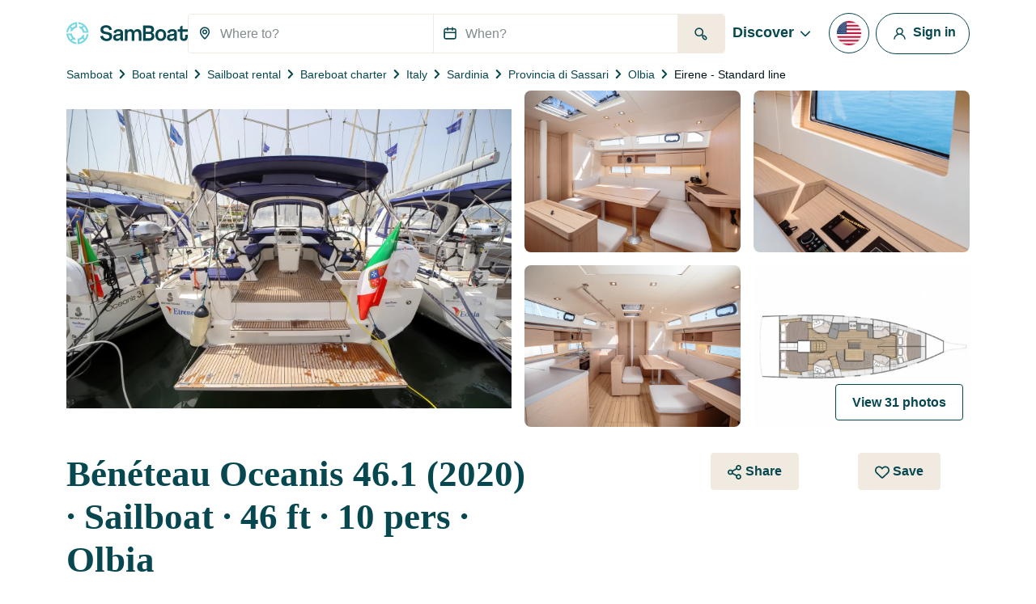

--- FILE ---
content_type: text/html; charset=UTF-8
request_url: https://www.samboat.com/boat-rental/olbia/sailboat/48705
body_size: 162827
content:
<!doctype html>
<html lang="en">

    <head>
       
        <meta charset="utf-8"/>

        <meta name="viewport" content="width=device-width,initial-scale=1.0,maximum-scale=1.0,user-scalable=no,interactive-widget=resizes-content"/>
        <meta name="csrf-token" content="9nqIbUekCc5T5bC4kCG0HmYRi7Flrza13RsGJ27d"/>
        <meta name="locale" content="en"/>
        <meta name="theme-color" content="#66c1da"/>

        <link rel="shortcut icon" type="image/png" href="https://cdn.samboat.com/assets/current/public/assets/v2/images/logos/samboat-helm.png"/>

        
        <title>Rent a Sailboat Bénéteau Oceanis 46.1 in Olbia  | SamBoat</title>
        <meta name="description" content="Hire a Sailboat Bénéteau Oceanis 46.1 Olbia. Available for rent from 441 € / day on Samboat. Cheaper, easy to use and 100% secure."/>
        <meta name="keywords" content="rental, boats, yacht, charter, sailing, motorboat, special, assured, maintenance, costs"/>

        
                                    <meta name="robots" content="index, follow"/>
                <meta name="googlebot" content="index, follow">
                    
        
                                    <link rel="canonical" href="https://www.samboat.com/boat-rental/olbia/sailboat/48705"/>
            
                                                <link rel="alternate" hreflang="de" href="https://www.samboat.de/boot-mieten/olbia/segelboot/48705" />
                                    <link rel="alternate" hreflang="it" href="https://www.samboat.it/noleggio-barca/olbia/barca-a-vela/48705" />
                                    <link rel="alternate" hreflang="es" href="https://www.samboat.es/alquiler-barco/olbia/velero/48705" />
                                    <link rel="alternate" hreflang="fr" href="https://www.samboat.fr/location-bateau/olbia/voilier/48705" />
                                    <link rel="alternate" hreflang="en-us" href="https://www.samboat.com/boat-rental/olbia/sailboat/48705?country=us" />
                                    <link rel="alternate" hreflang="x-default" href="https://www.samboat.com/boat-rental/olbia/sailboat/48705" />
                                    <link rel="alternate" hreflang="nl" href="https://www.samboat.nl/boot-huren/olbia/zeilboot/48705" />
                                    <link rel="alternate" hreflang="cs" href="https://www.samboat.cz/pronajem-lodi/olbia/plachetnice/48705" />
                                    <link rel="alternate" hreflang="en-gb" href="https://www.samboat.co.uk/boat-hire/olbia/sailboat/48705" />
                                    <link rel="alternate" hreflang="sv" href="https://www.samboat.se/hyra-bat/olbia/segelbat/48705" />
                                    <link rel="alternate" hreflang="pl" href="https://www.samboat.pl/wynajem-lodzi/olbia/segelbat/48705" />
                                    
        
        
                    <meta name="facebook-domain-verification" content="a7qnam3pqkormnr5jz1dausco4iy4d" />
                <meta property="fb:app_id" content="868756609878239"/>

                    <meta property="og:site_name" content="Rent a Sailboat Bénéteau Oceanis 46.1 in Olbia  | SamBoat"/>
        
        <meta property="og:type" content="website"/>
        <meta property="og:title" content="Rent a Sailboat Bénéteau Oceanis 46.1 in Olbia  | SamBoat"/>
        <meta property="og:description" content="Hire a Sailboat Bénéteau Oceanis 46.1 Olbia. Available for rent from 441 € / day on Samboat. Cheaper, easy to use and 100% secure."/>
        <meta property="og:url" content="https://www.samboat.com/boat-rental/olbia/sailboat/48705"/>

                        
                    <meta property="og:image" content="https://cdn.samboat.com/announcements-v2/65402e36b15df-l.jpeg"/>
            <meta property="og:image:width" content="1000" />
            <meta property="og:image:height" content="750" />
        
        <meta property="og:locale" content="en"/>

        
        
        <meta name="twitter:site" content="Rent a Sailboat Bénéteau Oceanis 46.1 in Olbia "/>
        <meta name="twitter:title" content="Rent a Sailboat Bénéteau Oceanis 46.1 in Olbia "/>
        <meta name="twitter:description" content="Hire a Sailboat Bénéteau Oceanis 46.1 Olbia. Available for rent from 441 € / day on Samboat. Cheaper, easy to use and 100% secure."/>
        <meta name="twitter:url" content="https://www.samboat.com/boat-rental/olbia/sailboat/48705"/>

        
                    <link rel="preconnect" href="https://cdn.samboat.com">
                    

        
        <style type="text/css">
            @charset "UTF-8";@font-face{font-display:swap;font-family:MPLUS2;font-style:normal;font-weight:400;src:local(""),url(https://cdn.samboat.com/assets/SamboatProd-81-arm-v2/1768814762/public/assets/v2/webfonts/MPLUS2-Regular.woff2) format("woff2"),url(https://cdn.samboat.com/assets/SamboatProd-81-arm-v2/1768814762/public/assets/v2/webfonts/MPLUS2-Regular.woff2.woff) format("woff")}@font-face{font-display:swap;font-family:MPLUS2;font-style:normal;font-weight:600;src:local(""),url(https://cdn.samboat.com/assets/SamboatProd-81-arm-v2/1768814762/public/assets/v2/webfonts/MPLUS2-SemiBold.woff2) format("woff2"),url(https://cdn.samboat.com/assets/SamboatProd-81-arm-v2/1768814762/public/assets/v2/webfonts/MPLUS2-SemiBold.woff) format("woff")}@font-face{font-display:swap;font-family:MPLUS2;font-style:normal;font-weight:700;src:local(""),url(https://cdn.samboat.com/assets/SamboatProd-81-arm-v2/1768814762/public/assets/v2/webfonts/MPLUS2-Bold.woff2) format("woff2"),url(https://cdn.samboat.com/assets/SamboatProd-81-arm-v2/1768814762/public/assets/v2/webfonts/MPLUS2-Bold.woff) format("woff")}@font-face{font-display:swap;font-family:CrimsonPro;font-style:normal;font-weight:600;src:local(""),url(https://cdn.samboat.com/assets/SamboatProd-81-arm-v2/1768814762/public/assets/v2/webfonts/CrimsonPro-SemiBold.woff2) format("woff2"),url(https://cdn.samboat.com/assets/SamboatProd-81-arm-v2/1768814762/public/assets/v2/webfonts/CrimsonPro-SemiBold.woff) format("woff")}:root{--bs-blue:#335964;--bs-red:#e77359;--bs-yellow:#bd8400;--bs-green:#29dea8;--bs-black:#00151c;--bs-gray:#d7e1e3;--bs-gray-dark:#818c8e;--bs-gray-100:#f8f7f4;--bs-gray-200:#f6f5f0;--bs-gray-300:#dee2e6;--bs-gray-400:#ced4da;--bs-gray-500:#adb5bd;--bs-gray-600:#6c757d;--bs-gray-700:#818c8e;--bs-gray-800:#343a40;--bs-gray-900:#212529;--bs-primary:#77d7e3;--bs-secondary:#07474f;--bs-success:#157e5e;--bs-warning:#fab10a;--bs-danger:#e77359;--bs-dark:#00151c;--bs-light:#f1eae0;--bs-white:#fff;--bs-club:#e3c770;--bs-yellow-100:#fef9f3;--bs-primary-rgb:119,215,227;--bs-secondary-rgb:7,71,79;--bs-success-rgb:21,126,94;--bs-warning-rgb:250,177,10;--bs-danger-rgb:231,115,89;--bs-dark-rgb:0,21,28;--bs-light-rgb:241,234,224;--bs-club-rgb:227,199,112;--bs-yellow-100-rgb:254,249,243;--bs-white-rgb:255,255,255;--bs-black-rgb:0,21,28;--bs-body-color-rgb:0,21,28;--bs-body-bg-rgb:255,255,255;--bs-font-sans-serif:"MPLUS2",sans-serif;--bs-font-monospace:SFMono-Regular,Menlo,Monaco,Consolas,"Liberation Mono","Courier New",monospace;--bs-gradient:linear-gradient(180deg,hsla(0,0%,100%,0.15),hsla(0,0%,100%,0));--bs-body-font-family:var(--bs-font-sans-serif);--bs-body-font-size:1rem;--bs-body-font-weight:400;--bs-body-line-height:1.2;--bs-body-color:#00151c;--bs-body-bg:#fff;--bs-border-width:1px;--bs-border-style:solid;--bs-border-color:#f1eae0;--bs-border-color-translucent:rgba(0,21,28,0.175);--bs-border-radius:0.25rem;--bs-border-radius-sm:0.25rem;--bs-border-radius-lg:0.5rem;--bs-border-radius-xl:1rem;--bs-border-radius-2xl:2rem;--bs-border-radius-pill:50rem;--bs-link-color:#156e88;--bs-link-hover-color:#11586d;--bs-code-color:#d63384;--bs-highlight-bg:#fef9f3}*,:after,:before{box-sizing:border-box}body{-webkit-text-size-adjust:100%;-webkit-tap-highlight-color:rgba(0,21,28,0);background-color:var(--bs-body-bg);color:var(--bs-body-color);font-family:var(--bs-body-font-family);font-size:var(--bs-body-font-size);font-weight:var(--bs-body-font-weight);line-height:var(--bs-body-line-height);margin:0;text-align:var(--bs-body-text-align)}hr{border:0;border-top:1px solid #f1eae0;color:inherit;margin:1.5rem 0;opacity:1}#footer .footer-title,.h1,.h2,.h3,.h4,.h5,.h6,.nav:not(.nav-samboat-vertical) .nav-link.active,.nav:not(.nav-samboat-vertical) .nav-link:hover,h1,h2,h3,h4,h5,h6{color:#07474f;font-family:CrimsonPro;font-weight:600;line-height:1.2;margin-bottom:1rem;margin-top:0}.h1,h1{font-size:2.8rem}.h2,h2{font-size:2.3rem}.h3,h3{font-size:1.8rem}.h4,.nav:not(.nav-samboat-vertical) .nav-link.active,.nav:not(.nav-samboat-vertical) .nav-link:hover,h4{font-size:1.25rem}.h5,h5{font-size:1.125rem}#footer .footer-title,.h6,h6{font-size:1rem}p{margin-bottom:1rem;margin-top:0}abbr[title]{cursor:help;-webkit-text-decoration:underline dotted;text-decoration:underline dotted;-webkit-text-decoration-skip-ink:none;text-decoration-skip-ink:none}address{font-style:normal;line-height:inherit;margin-bottom:1rem}ol,ul{padding-left:2rem}dl,ol,ul{margin-bottom:1rem;margin-top:0}ol ol,ol ul,ul ol,ul ul{margin-bottom:0}dt{font-weight:400}dd{margin-bottom:.5rem;margin-left:0}blockquote{margin:0 0 1rem}b,strong{font-weight:bolder}.small,small{font-size:.875em}.mark,mark{background-color:var(--bs-highlight-bg);padding:.1875em}sub,sup{font-size:.75em;line-height:0;position:relative;vertical-align:baseline}sub{bottom:-.25em}sup{top:-.5em}.link,[data-obf],a{color:var(--bs-link-color);text-decoration:none}.link:hover,[data-obf]:hover,a:hover{color:var(--bs-link-hover-color);text-decoration:underline}.link:not([href]):not([class]),[data-obf]:not([href]):not([class]),a:not([href]):not([class]),a:not([href]):not([class]):hover{color:inherit;text-decoration:none}code,kbd,pre,samp{font-family:var(--bs-font-monospace);font-size:1em}pre{display:block;font-size:.875em;margin-bottom:1rem;margin-top:0;overflow:auto}pre code{color:inherit;font-size:inherit;word-break:normal}code{word-wrap:break-word;color:var(--bs-code-color);font-size:.875em}.link>code,[data-obf]>code,a>code{color:inherit}kbd{background-color:var(--bs-body-color);border-radius:.25rem;color:var(--bs-body-bg);font-size:.875em;padding:.1875rem .375rem}kbd kbd{font-size:1em;padding:0}figure{margin:0 0 1rem}img,svg{vertical-align:middle}table{caption-side:bottom}caption{color:#818c8e;padding-bottom:.5rem;padding-top:.5rem;text-align:left}th{text-align:inherit;text-align:-webkit-match-parent}tbody,td,tfoot,th,thead,tr{border:0 solid;border-color:inherit}label{display:inline-block}button{border-radius:0}button:focus:not(:focus-visible){outline:0}button,input,optgroup,select,textarea{font-family:inherit;font-size:inherit;line-height:inherit;margin:0}button,select{text-transform:none}[role=button]{cursor:pointer}select{word-wrap:normal}select:disabled{opacity:1}[list]:not([type=date]):not([type=datetime-local]):not([type=month]):not([type=week]):not([type=time])::-webkit-calendar-picker-indicator{display:none!important}[type=button],[type=reset],[type=submit],button{-webkit-appearance:button}[type=button]:not(:disabled),[type=reset]:not(:disabled),[type=submit]:not(:disabled),button:not(:disabled){cursor:pointer}textarea{resize:vertical}fieldset{border:0;margin:0;min-width:0;padding:0}legend{float:left;font-size:1.5rem;line-height:inherit;margin-bottom:.5rem;padding:0;width:100%}legend+*{clear:left}[type=search]{-webkit-appearance:textfield;outline-offset:-2px}output{display:inline-block}iframe{border:0}summary{cursor:pointer;display:list-item}progress{vertical-align:baseline}[hidden]{display:none!important}.lead{font-size:1.25rem;font-weight:300}.list-inline,.list-unstyled{list-style:none;padding-left:0}.list-inline-item{display:inline-block}.list-inline-item:not(:last-child){margin-right:.5rem}.blockquote{font-size:1.25rem;margin-bottom:1rem}.blockquote>:last-child{margin-bottom:0}.blockquote-footer{color:#6c757d;font-size:.875em;margin-bottom:1rem;margin-top:-1rem}.blockquote-footer:before{content:"— "}.img-fluid,.img-thumbnail{height:auto;max-width:100%}.img-thumbnail{background-color:#fff;border:1px solid var(--bs-border-color);border-radius:.25rem;padding:.25rem}.figure{display:inline-block}.container,.container-fluid{--bs-gutter-x:1.5rem;--bs-gutter-y:0;margin-left:auto;margin-right:auto;padding-left:calc(var(--bs-gutter-x)*.5);padding-right:calc(var(--bs-gutter-x)*.5);width:100%}@media (min-width:576px){.container{max-width:540px}}@media (min-width:768px){.container{max-width:720px}}@media (min-width:992px){.container{max-width:960px}}@media (min-width:1200px){.container{max-width:1140px}}.row{--bs-gutter-x:1.5rem;--bs-gutter-y:0;display:flex;flex-wrap:wrap;margin-left:calc(var(--bs-gutter-x)*-.5);margin-right:calc(var(--bs-gutter-x)*-.5);margin-top:calc(var(--bs-gutter-y)*-1)}.row>*{flex-shrink:0;margin-top:var(--bs-gutter-y);max-width:100%;padding-left:calc(var(--bs-gutter-x)*.5);padding-right:calc(var(--bs-gutter-x)*.5);width:100%}.col{flex:1 0 0%}.row-cols-3>*{flex:0 0 auto;width:33.3333333333%}.col-auto{flex:0 0 auto;width:auto}.col-1{flex:0 0 auto;width:8.33333333%}.col-2{flex:0 0 auto;width:16.66666667%}.col-3{flex:0 0 auto;width:25%}.col-4{flex:0 0 auto;width:33.33333333%}.col-5{flex:0 0 auto;width:41.66666667%}.col-6{flex:0 0 auto;width:50%}.col-7{flex:0 0 auto;width:58.33333333%}.col-8{flex:0 0 auto;width:66.66666667%}.col-10{flex:0 0 auto;width:83.33333333%}.col-11{flex:0 0 auto;width:91.66666667%}#search-engine-list.map .scroll-popular-announcements .scroll-popular-announcement,#search-engine-list.map .search-engine-announcement,#search-engine-list .search-engine-announcement,.col-12{flex:0 0 auto;width:100%}.offset-2{margin-left:16.66666667%}.g-0,.gx-0{--bs-gutter-x:0}.g-0{--bs-gutter-y:0}.g-1,.gx-1{--bs-gutter-x:0.25rem}.g-1,.gy-1{--bs-gutter-y:0.25rem}.g-2,.gx-2{--bs-gutter-x:0.5rem}.g-2,.gy-2{--bs-gutter-y:0.5rem}.g-3,.gx-3{--bs-gutter-x:1rem}.g-3,.gy-3{--bs-gutter-y:1rem}.gx-4{--bs-gutter-x:1.5rem}.gy-4{--bs-gutter-y:1.5rem}.gy-5{--bs-gutter-y:2rem}.gx-6{--bs-gutter-x:2.5rem}.g-10{--bs-gutter-x:4.5rem;--bs-gutter-y:4.5rem}@media (min-width:576px){.col-sm-1{flex:0 0 auto;width:8.33333333%}.col-sm-2{flex:0 0 auto;width:16.66666667%}.col-sm-3{flex:0 0 auto;width:25%}.col-sm-4{flex:0 0 auto;width:33.33333333%}.col-sm-5{flex:0 0 auto;width:41.66666667%}.col-sm-6{flex:0 0 auto;width:50%}.col-sm-7{flex:0 0 auto;width:58.33333333%}.col-sm-8{flex:0 0 auto;width:66.66666667%}.col-sm-10{flex:0 0 auto;width:83.33333333%}.col-sm-12{flex:0 0 auto;width:100%}.offset-sm-3{margin-left:25%}.gx-sm-4{--bs-gutter-x:1.5rem}}@media (min-width:768px){.col-md{flex:1 0 0%}.col-md-auto{flex:0 0 auto;width:auto}.col-md-1{flex:0 0 auto;width:8.33333333%}.col-md-2{flex:0 0 auto;width:16.66666667%}.col-md-3{flex:0 0 auto;width:25%}.col-md-4{flex:0 0 auto;width:33.33333333%}.col-md-5{flex:0 0 auto;width:41.66666667%}#search-engine-list.map .scroll-popular-announcements .scroll-popular-announcement,#search-engine-list.map .search-engine-announcement,#search-engine-list .search-engine-announcement,.col-md-6{flex:0 0 auto;width:50%}.col-md-7{flex:0 0 auto;width:58.33333333%}.col-md-8{flex:0 0 auto;width:66.66666667%}.col-md-9{flex:0 0 auto;width:75%}.col-md-10{flex:0 0 auto;width:83.33333333%}.col-md-11{flex:0 0 auto;width:91.66666667%}.col-md-12{flex:0 0 auto;width:100%}.offset-md-3{margin-left:25%}.gy-md-2{--bs-gutter-y:0.5rem}.gy-md-7{--bs-gutter-y:3rem}.gx-md-9{--bs-gutter-x:4rem}}@media (min-width:992px){.col-lg{flex:1 0 0%}.col-lg-auto{flex:0 0 auto;width:auto}.col-lg-1{flex:0 0 auto;width:8.33333333%}.col-lg-2{flex:0 0 auto;width:16.66666667%}.col-lg-3{flex:0 0 auto;width:25%}.col-lg-4{flex:0 0 auto;width:33.33333333%}.col-lg-5{flex:0 0 auto;width:41.66666667%}.col-lg-6{flex:0 0 auto;width:50%}.col-lg-7{flex:0 0 auto;width:58.33333333%}.col-lg-8{flex:0 0 auto;width:66.66666667%}.col-lg-10{flex:0 0 auto;width:83.33333333%}.col-lg-12{flex:0 0 auto;width:100%}.offset-lg-0{margin-left:0}.offset-lg-2{margin-left:16.66666667%}.offset-lg-3{margin-left:25%}.offset-lg-4{margin-left:33.33333333%}.offset-lg-6{margin-left:50%}.offset-lg-7{margin-left:58.33333333%}.g-lg-8{--bs-gutter-x:3.5rem;--bs-gutter-y:3.5rem}}@media (min-width:1200px){.col-xl{flex:1 0 0%}.col-xl-auto{flex:0 0 auto;width:auto}.col-xl-2{flex:0 0 auto;width:16.66666667%}.col-xl-3{flex:0 0 auto;width:25%}#search-engine-list .search-engine-announcement,.col-xl-4{flex:0 0 auto;width:33.33333333%}.col-xl-5{flex:0 0 auto;width:41.66666667%}#search-engine-list.map .scroll-popular-announcements .scroll-popular-announcement,#search-engine-list.map .search-engine-announcement,.col-xl-6{flex:0 0 auto;width:50%}.col-xl-7{flex:0 0 auto;width:58.33333333%}.col-xl-8{flex:0 0 auto;width:66.66666667%}.col-xl-12{flex:0 0 auto;width:100%}.offset-xl-1{margin-left:8.33333333%}.offset-xl-2{margin-left:16.66666667%}.offset-xl-3{margin-left:25%}}@media (min-width:1400px){.col-xxl{flex:1 0 0%}#search-engine-list .search-engine-announcement,.col-xxl-3{flex:0 0 auto;width:25%}#search-engine-list.map .scroll-popular-announcements .scroll-popular-announcement{flex:0 0 auto;width:33.33333333%}}@media (min-width:1560px){#search-engine-list.map .scroll-popular-announcements .scroll-popular-announcement{flex:0 0 auto;width:33.33333333%}}@media (min-width:2540px){#search-engine-list.map .scroll-popular-announcements .scroll-popular-announcement{flex:0 0 auto;width:25%}}#faq table,.table{--bs-table-color:var(--bs-body-color);--bs-table-bg:transparent;--bs-table-border-color:var(--bs-border-color);--bs-table-accent-bg:#fff;--bs-table-striped-color:var(--bs-body-color);--bs-table-striped-bg:rgba(0,21,28,0.05);--bs-table-active-color:var(--bs-body-color);--bs-table-active-bg:rgba(0,21,28,0.1);--bs-table-hover-color:var(--bs-body-color);--bs-table-hover-bg:rgba(0,21,28,0.075);border-color:var(--bs-table-border-color);color:var(--bs-table-color);margin-bottom:1rem;vertical-align:top;width:100%}#faq table>:not(caption)>*>*,.table>:not(caption)>*>*{background-color:var(--bs-table-bg);border-bottom-width:1px;box-shadow:inset 0 0 0 9999px var(--bs-table-accent-bg);padding:.5rem}#faq table>tbody,.table>tbody{vertical-align:inherit}#faq table>thead,.table>thead{vertical-align:bottom}#faq table>:not(caption)>*,.table-bordered>:not(caption)>*{border-width:1px 0}#faq table>:not(caption)>*>*,.table-bordered>:not(caption)>*>*{border-width:0 1px}.table-striped>tbody>tr:nth-of-type(odd)>*{--bs-table-accent-bg:var(--bs-table-striped-bg);color:var(--bs-table-striped-color)}.table-active{--bs-table-accent-bg:var(--bs-table-active-bg);color:var(--bs-table-active-color)}.table-hover>tbody>tr:hover>*{--bs-table-accent-bg:var(--bs-table-hover-bg);color:var(--bs-table-hover-color)}.table-responsive{-webkit-overflow-scrolling:touch;overflow-x:auto}.form-label{font-size:1rem;margin-bottom:.5rem}.col-form-label,.form-label{color:#07474f;font-weight:600}.col-form-label{font-size:inherit;line-height:1.2;margin-bottom:0;padding-bottom:calc(.875rem + 1px);padding-top:calc(.875rem + 1px)}.form-text{color:#818c8e;font-size:.875em;margin-top:.25rem}.form-control{-webkit-appearance:none;-moz-appearance:none;appearance:none;background-clip:padding-box;background-color:#fff;border:1px solid #f1eae0;border-radius:.25rem;color:#00151c;display:block;font-size:1rem;font-weight:400;line-height:1.2;padding:.875rem 1rem;transition:border-color .15s ease-in-out,box-shadow .15s ease-in-out;width:100%}@media (prefers-reduced-motion:reduce){.form-control{transition:none}}.form-control[type=file]{overflow:hidden}.form-control[type=file]:not(:disabled):not([readonly]){cursor:pointer}.form-control:focus{background-color:#fff;border-color:#83a3a7;box-shadow:0 0 0 .25rem rgba(7,71,79,.25);color:#00151c;outline:0}.form-control::-webkit-date-and-time-value{height:1.2em}.form-control::-moz-placeholder{color:#818c8e;opacity:1}.form-control:-ms-input-placeholder{color:#818c8e;opacity:1}.form-control::placeholder{color:#818c8e;opacity:1}.form-control:disabled{background-color:#f4f2ec;opacity:1}.form-control::-webkit-file-upload-button{-webkit-margin-end:1rem;background-color:#f6f5f0;border:0 solid;border-color:inherit;border-inline-end-width:1px;border-radius:0;color:#00151c;margin:-.875rem -1rem;margin-inline-end:1rem;padding:.875rem 1rem;pointer-events:none;-webkit-transition:none;transition:none}.form-control::file-selector-button{-webkit-margin-end:1rem;background-color:#f6f5f0;border:0 solid;border-color:inherit;border-inline-end-width:1px;border-radius:0;color:#00151c;margin:-.875rem -1rem;margin-inline-end:1rem;padding:.875rem 1rem;pointer-events:none;transition:none}.form-control:hover:not(:disabled):not([readonly])::-webkit-file-upload-button{background-color:#eae9e4}.form-control:hover:not(:disabled):not([readonly])::file-selector-button{background-color:#eae9e4}.form-control-sm{border-radius:.25rem;font-size:.875rem;min-height:calc(1.2em + 1.438rem + 2px);padding:.719rem 1rem}.form-control-sm::-webkit-file-upload-button{-webkit-margin-end:1rem;margin:-.719rem -1rem;margin-inline-end:1rem;padding:.719rem 1rem}.form-control-sm::file-selector-button{-webkit-margin-end:1rem;margin:-.719rem -1rem;margin-inline-end:1rem;padding:.719rem 1rem}textarea.form-control{min-height:calc(1.2em + 1.75rem + 2px)}textarea.form-control-sm{min-height:calc(1.2em + 1.438rem + 2px)}.form-select{-moz-padding-start:calc(1rem - 3px);-webkit-appearance:none;-moz-appearance:none;appearance:none;background-color:#fff;background-image:url("data:image/svg+xml;charset=utf-8,%3Csvg xmlns='http://www.w3.org/2000/svg' viewBox='0 0 16 16'%3E%3Cpath fill='none' stroke='%2307474F' stroke-linecap='round' stroke-linejoin='round' stroke-width='2' d='m2 5 6 6 6-6'/%3E%3C/svg%3E");background-position:right 1rem center;background-repeat:no-repeat;background-size:16px 12px;border:1px solid #f1eae0;border-radius:.25rem;color:#00151c;display:block;font-size:1rem;font-weight:400;line-height:1.2;padding:.875rem 3rem .875rem 1rem;transition:border-color .15s ease-in-out,box-shadow .15s ease-in-out;width:100%}@media (prefers-reduced-motion:reduce){.form-select{transition:none}}.form-select:focus{border-color:#83a3a7;box-shadow:0 0 0 .25rem rgba(7,71,79,.25);outline:0}.form-select[multiple],.form-select[size]:not([size="1"]){background-image:none;padding-right:1rem}.form-select:disabled{background-color:#f4f2ec}.form-select:-moz-focusring{color:transparent;text-shadow:0 0 0 #00151c}.form-select-sm{border-radius:.25rem;font-size:.875rem;padding-bottom:.719rem;padding-left:1rem;padding-top:.719rem}.form-check{display:block;margin-bottom:1rem;min-height:1.5em;padding-left:2em}.form-check .form-check-input{float:left;margin-left:-2em}.form-check-input{print-color-adjust:exact;-webkit-appearance:none;-moz-appearance:none;appearance:none;background-color:#fff;background-position:50%;background-repeat:no-repeat;background-size:contain;border:3px solid #07474f;height:1.5em;margin-top:-.15em;vertical-align:top;width:1.5em}.form-check-input[type=checkbox]{border-radius:.25em}.form-check-input[type=radio]{border-radius:50%}.form-check-input:active{filter:brightness(90%)}.form-check-input:focus{border-color:#83a3a7;box-shadow:0 0 0 .25rem rgba(7,71,79,.25);outline:0}.form-check-input:checked{background-color:#07474f;border-color:#07474f}.form-check-input:checked[type=checkbox]{background-image:url("data:image/svg+xml;charset=utf-8,%3Csvg xmlns='http://www.w3.org/2000/svg' viewBox='0 0 512 512'%3E%3Cpath fill='%23FFF' d='M470.6 105.4c12.5 12.5 12.5 32.8 0 45.3l-256 256c-12.5 12.5-32.8 12.5-45.3 0l-128-128c-12.5-12.5-12.5-32.8 0-45.3s32.8-12.5 45.3 0L192 338.7l233.4-233.3c12.5-12.5 32.8-12.5 45.3 0z'/%3E%3C/svg%3E")}.form-check-input:checked[type=radio]{background-image:url("data:image/svg+xml;charset=utf-8,%3Csvg xmlns='http://www.w3.org/2000/svg' viewBox='-4 -4 8 8'%3E%3Ccircle r='3' fill='%23FFF'/%3E%3C/svg%3E")}.form-check-input[type=checkbox]:indeterminate{background-color:#07474f;background-image:url("data:image/svg+xml;charset=utf-8,%3Csvg xmlns='http://www.w3.org/2000/svg' viewBox='0 0 20 20'%3E%3Cpath fill='none' stroke='%23FFF' stroke-linecap='round' stroke-linejoin='round' stroke-width='3' d='M6 10h8'/%3E%3C/svg%3E");border-color:#07474f}.form-check-input:disabled{filter:none;opacity:.5;pointer-events:none}.form-check-input:disabled~.form-check-label,.form-check-input[disabled]~.form-check-label{cursor:default;opacity:.5}.form-check-label{color:#07474f}.form-switch{padding-left:3.5em}.form-switch .form-check-input{background-image:url("data:image/svg+xml;charset=utf-8,%3Csvg xmlns='http://www.w3.org/2000/svg' viewBox='-4 -4 8 8'%3E%3Ccircle r='3' fill='%23FFF'/%3E%3C/svg%3E");background-position:0;border-radius:3em;margin-left:-3.5em;transition:background-position .15s ease-in-out;width:3em}@media (prefers-reduced-motion:reduce){.form-switch .form-check-input{transition:none}}.form-switch .form-check-input:focus{background-image:url("data:image/svg+xml;charset=utf-8,%3Csvg xmlns='http://www.w3.org/2000/svg' viewBox='-4 -4 8 8'%3E%3Ccircle r='3' fill='%2383a3a7'/%3E%3C/svg%3E")}.form-switch .form-check-input:checked{background-image:url("data:image/svg+xml;charset=utf-8,%3Csvg xmlns='http://www.w3.org/2000/svg' viewBox='-4 -4 8 8'%3E%3Ccircle r='3' fill='%23FFF'/%3E%3C/svg%3E");background-position:100%}.form-check-inline{display:inline-block;margin-right:1rem}.btn-check{clip:rect(0,0,0,0);pointer-events:none;position:absolute}.btn-check:disabled+.btn,.btn-check[disabled]+.btn{filter:none;opacity:.6;pointer-events:none}.input-group{align-items:stretch;display:flex;flex-wrap:wrap;position:relative;width:100%}.input-group>.form-control,.input-group>.form-select{flex:1 1 auto;min-width:0;position:relative;width:1%}.input-group>.form-control:focus,.input-group>.form-select:focus{z-index:5}.input-group .btn{position:relative;z-index:2}.input-group .btn:focus{z-index:5}.input-group-text{align-items:center;background-color:none;border:1px solid #f1eae0;border-radius:.25rem;color:#07474f;display:flex;font-size:1rem;font-weight:600;line-height:1.2;padding:.75rem;text-align:center;white-space:nowrap}.input-group:not(.has-validation)>.dropdown-toggle:nth-last-child(n+3),.input-group:not(.has-validation)>:not(:last-child):not(.dropdown-toggle):not(.dropdown-menu):not(.form-floating){border-bottom-right-radius:0;border-top-right-radius:0}.input-group>:not(:first-child):not(.dropdown-menu):not(.valid-tooltip):not(.valid-feedback):not(.invalid-tooltip):not(.invalid-feedback){border-bottom-left-radius:0;border-top-left-radius:0;margin-left:-1px}.invalid-feedback{color:#e77359;display:none;font-size:.875em;margin-top:.25rem;width:100%}.is-invalid~.invalid-feedback{display:block}.form-control.is-invalid{background-image:none;background-position:right calc(.3em + .4375rem) center;background-repeat:no-repeat;background-size:calc(.6em + .875rem) calc(.6em + .875rem);border-color:#e77359;padding-right:calc(1.2em + 1.75rem)}.form-control.is-invalid:focus{border-color:#e77359;box-shadow:0 0 0 .25rem rgba(231,115,89,.25)}textarea.form-control.is-invalid{background-position:top calc(.3em + .4375rem) right calc(.3em + .4375rem);padding-right:calc(1.2em + 1.75rem)}.form-select.is-invalid{border-color:#e77359}.form-select.is-invalid:not([multiple]):not([size]),.form-select.is-invalid:not([multiple])[size="1"]{background-image:url("data:image/svg+xml;charset=utf-8,%3Csvg xmlns='http://www.w3.org/2000/svg' viewBox='0 0 16 16'%3E%3Cpath fill='none' stroke='%2307474F' stroke-linecap='round' stroke-linejoin='round' stroke-width='2' d='m2 5 6 6 6-6'/%3E%3C/svg%3E"),none;background-position:right 1rem center,center right 3rem;background-size:16px 12px,calc(.6em + .875rem) calc(.6em + .875rem);padding-right:5.5rem}.form-select.is-invalid:focus{border-color:#e77359;box-shadow:0 0 0 .25rem rgba(231,115,89,.25)}.form-check-input.is-invalid{border-color:#e77359}.form-check-input.is-invalid:checked{background-color:#e77359}.form-check-input.is-invalid:focus{box-shadow:0 0 0 .25rem rgba(231,115,89,.25)}.form-check-input.is-invalid~.form-check-label{color:#e77359}.form-check-inline .form-check-input~.invalid-feedback{margin-left:.5em}.input-group>.form-control:not(:focus).is-invalid,.input-group>.form-select:not(:focus).is-invalid{z-index:4}.btn{--bs-btn-padding-x:1.25rem;--bs-btn-padding-y:0.75rem;--bs-btn-font-family: ;--bs-btn-font-size:1rem;--bs-btn-font-weight:700;--bs-btn-line-height:1.2;--bs-btn-color:#00151c;--bs-btn-bg:transparent;--bs-btn-border-width:1px;--bs-btn-border-color:transparent;--bs-btn-border-radius:0.25rem;--bs-btn-hover-border-color:transparent;--bs-btn-box-shadow:inset 0 1px 0 hsla(0,0%,100%,0.15),0 1px 1px rgba(0,21,28,0.075);--bs-btn-disabled-opacity:0.6;--bs-btn-focus-box-shadow:0 0 0 0.25rem rgba(var(--bs-btn-focus-shadow-rgb),.5);background-color:var(--bs-btn-bg);border:var(--bs-btn-border-width) solid var(--bs-btn-border-color);border-radius:var(--bs-btn-border-radius);color:var(--bs-btn-color);cursor:pointer;display:inline-block;font-family:var(--bs-btn-font-family);font-size:var(--bs-btn-font-size);font-weight:var(--bs-btn-font-weight);line-height:var(--bs-btn-line-height);padding:var(--bs-btn-padding-y) var(--bs-btn-padding-x);text-align:center;transition:none;-webkit-user-select:none;-moz-user-select:none;-ms-user-select:none;user-select:none;vertical-align:middle}.btn:first-child:hover,:not(.btn-check)+.btn:hover{background-color:var(--bs-btn-hover-bg);border-color:var(--bs-btn-hover-border-color);color:var(--bs-btn-hover-color);text-decoration:none}.btn:focus-visible{background-color:var(--bs-btn-hover-bg);border-color:var(--bs-btn-hover-border-color);box-shadow:var(--bs-btn-focus-box-shadow);color:var(--bs-btn-hover-color);outline:0}.btn-check:focus-visible+.btn{border-color:var(--bs-btn-hover-border-color);box-shadow:var(--bs-btn-focus-box-shadow);outline:0}.btn-check:checked+.btn,.btn.active,.btn.show,.btn:first-child:active,:not(.btn-check)+.btn:active{background-color:var(--bs-btn-active-bg);border-color:var(--bs-btn-active-border-color);color:var(--bs-btn-active-color)}.btn-check:checked+.btn:focus-visible,.btn.active:focus-visible,.btn.show:focus-visible,.btn:first-child:active:focus-visible,:not(.btn-check)+.btn:active:focus-visible{box-shadow:var(--bs-btn-focus-box-shadow)}.btn.disabled,.btn:disabled,fieldset:disabled .btn{background-color:var(--bs-btn-disabled-bg);border-color:var(--bs-btn-disabled-border-color);color:var(--bs-btn-disabled-color);opacity:var(--bs-btn-disabled-opacity);pointer-events:none}.btn-primary{--bs-btn-color:#00151c;--bs-btn-bg:#77d7e3;--bs-btn-border-color:#77d7e3;--bs-btn-hover-color:#00151c;--bs-btn-hover-bg:#8bdde7;--bs-btn-hover-border-color:#85dbe6;--bs-btn-focus-shadow-rgb:101,186,197;--bs-btn-active-color:#00151c;--bs-btn-active-bg:#92dfe9;--bs-btn-active-border-color:#85dbe6;--bs-btn-active-shadow:inset 0 3px 5px rgba(0,21,28,0.125);--bs-btn-disabled-color:#00151c;--bs-btn-disabled-bg:#77d7e3;--bs-btn-disabled-border-color:#77d7e3}.btn-secondary{--bs-btn-color:#fff;--bs-btn-bg:#07474f;--bs-btn-border-color:#07474f;--bs-btn-hover-color:#fff;--bs-btn-hover-bg:#063c43;--bs-btn-hover-border-color:#06393f;--bs-btn-focus-shadow-rgb:44,99,105;--bs-btn-active-color:#fff;--bs-btn-active-bg:#06393f;--bs-btn-active-border-color:#05353b;--bs-btn-active-shadow:inset 0 3px 5px rgba(0,21,28,0.125);--bs-btn-disabled-color:#fff;--bs-btn-disabled-bg:#07474f;--bs-btn-disabled-border-color:#07474f}.btn-success{--bs-btn-color:#fff;--bs-btn-bg:#157e5e;--bs-btn-border-color:#157e5e;--bs-btn-hover-color:#fff;--bs-btn-hover-bg:#126b50;--bs-btn-hover-border-color:#11654b;--bs-btn-focus-shadow-rgb:56,145,118;--bs-btn-active-color:#fff;--bs-btn-active-bg:#11654b;--bs-btn-active-border-color:#105f47;--bs-btn-active-shadow:inset 0 3px 5px rgba(0,21,28,0.125);--bs-btn-disabled-color:#fff;--bs-btn-disabled-bg:#157e5e;--bs-btn-disabled-border-color:#157e5e}.btn-warning{--bs-btn-color:#00151c;--bs-btn-bg:#fab10a;--bs-btn-border-color:#fab10a;--bs-btn-hover-color:#00151c;--bs-btn-hover-bg:#fbbd2f;--bs-btn-hover-border-color:#fbb923;--bs-btn-focus-shadow-rgb:213,154,13;--bs-btn-active-color:#00151c;--bs-btn-active-bg:#fbc13b;--bs-btn-active-border-color:#fbb923;--bs-btn-active-shadow:inset 0 3px 5px rgba(0,21,28,0.125);--bs-btn-disabled-color:#00151c;--bs-btn-disabled-bg:#fab10a;--bs-btn-disabled-border-color:#fab10a}.btn-danger{--bs-btn-color:#00151c;--bs-btn-bg:#e77359;--bs-btn-border-color:#e77359;--bs-btn-hover-color:#00151c;--bs-btn-hover-bg:#eb8872;--bs-btn-hover-border-color:#e9816a;--bs-btn-focus-shadow-rgb:196,101,80;--bs-btn-active-color:#00151c;--bs-btn-active-bg:#ec8f7a;--bs-btn-active-border-color:#e9816a;--bs-btn-active-shadow:inset 0 3px 5px rgba(0,21,28,0.125);--bs-btn-disabled-color:#00151c;--bs-btn-disabled-bg:#e77359;--bs-btn-disabled-border-color:#e77359}.btn-dark{--bs-btn-color:#fff;--bs-btn-bg:#00151c;--bs-btn-border-color:#00151c;--bs-btn-hover-color:#fff;--bs-btn-hover-bg:#26383e;--bs-btn-hover-border-color:#1a2c33;--bs-btn-focus-shadow-rgb:38,56,62;--bs-btn-active-color:#fff;--bs-btn-active-bg:#334449;--bs-btn-active-border-color:#1a2c33;--bs-btn-active-shadow:inset 0 3px 5px rgba(0,21,28,0.125);--bs-btn-disabled-color:#fff;--bs-btn-disabled-bg:#00151c;--bs-btn-disabled-border-color:#00151c}.btn-light{--bs-btn-color:#00151c;--bs-btn-bg:#f1eae0;--bs-btn-border-color:#f1eae0;--bs-btn-hover-color:#00151c;--bs-btn-hover-bg:#cdc7be;--bs-btn-hover-border-color:#c1bbb3;--bs-btn-focus-shadow-rgb:205,202,195;--bs-btn-active-color:#00151c;--bs-btn-active-bg:#c1bbb3;--bs-btn-active-border-color:#b5b0a8;--bs-btn-active-shadow:inset 0 3px 5px rgba(0,21,28,0.125);--bs-btn-disabled-color:#00151c;--bs-btn-disabled-bg:#f1eae0;--bs-btn-disabled-border-color:#f1eae0}.btn-white{--bs-btn-color:#00151c;--bs-btn-bg:#fff;--bs-btn-border-color:#fff;--bs-btn-hover-color:#00151c;--bs-btn-hover-bg:#fff;--bs-btn-hover-border-color:#fff;--bs-btn-focus-shadow-rgb:217,220,221;--bs-btn-active-color:#00151c;--bs-btn-active-bg:#fff;--bs-btn-active-border-color:#fff;--bs-btn-active-shadow:inset 0 3px 5px rgba(0,21,28,0.125);--bs-btn-disabled-color:#00151c;--bs-btn-disabled-bg:#fff;--bs-btn-disabled-border-color:#fff}.btn-club{--bs-btn-color:#00151c;--bs-btn-bg:#e3c770;--bs-btn-border-color:#e3c770;--bs-btn-hover-color:#00151c;--bs-btn-hover-bg:#e7cf85;--bs-btn-hover-border-color:#e6cd7e;--bs-btn-focus-shadow-rgb:193,172,99;--bs-btn-active-color:#00151c;--bs-btn-active-bg:#e9d28d;--bs-btn-active-border-color:#e6cd7e;--bs-btn-active-shadow:inset 0 3px 5px rgba(0,21,28,0.125);--bs-btn-disabled-color:#00151c;--bs-btn-disabled-bg:#e3c770;--bs-btn-disabled-border-color:#e3c770}.btn-outline-primary{--bs-btn-color:#77d7e3;--bs-btn-border-color:#77d7e3;--bs-btn-hover-color:#00151c;--bs-btn-hover-bg:#77d7e3;--bs-btn-hover-border-color:#77d7e3;--bs-btn-focus-shadow-rgb:119,215,227;--bs-btn-active-color:#00151c;--bs-btn-active-bg:#77d7e3;--bs-btn-active-border-color:#77d7e3;--bs-btn-active-shadow:inset 0 3px 5px rgba(0,21,28,0.125);--bs-btn-disabled-color:#77d7e3;--bs-btn-disabled-bg:transparent;--bs-btn-disabled-border-color:#77d7e3;--bs-gradient:none}.btn-outline-secondary{--bs-btn-color:#07474f;--bs-btn-border-color:#07474f;--bs-btn-hover-color:#fff;--bs-btn-hover-bg:#07474f;--bs-btn-hover-border-color:#07474f;--bs-btn-focus-shadow-rgb:7,71,79;--bs-btn-active-color:#fff;--bs-btn-active-bg:#07474f;--bs-btn-active-border-color:#07474f;--bs-btn-active-shadow:inset 0 3px 5px rgba(0,21,28,0.125);--bs-btn-disabled-color:#07474f;--bs-btn-disabled-bg:transparent;--bs-btn-disabled-border-color:#07474f;--bs-gradient:none}.btn-outline-success{--bs-btn-color:#157e5e;--bs-btn-border-color:#157e5e;--bs-btn-hover-color:#fff;--bs-btn-hover-bg:#157e5e;--bs-btn-hover-border-color:#157e5e;--bs-btn-focus-shadow-rgb:21,126,94;--bs-btn-active-color:#fff;--bs-btn-active-bg:#157e5e;--bs-btn-active-border-color:#157e5e;--bs-btn-active-shadow:inset 0 3px 5px rgba(0,21,28,0.125);--bs-btn-disabled-color:#157e5e;--bs-btn-disabled-bg:transparent;--bs-btn-disabled-border-color:#157e5e;--bs-gradient:none}.btn-outline-warning{--bs-btn-color:#fab10a;--bs-btn-border-color:#fab10a;--bs-btn-hover-color:#00151c;--bs-btn-hover-bg:#fab10a;--bs-btn-hover-border-color:#fab10a;--bs-btn-focus-shadow-rgb:250,177,10;--bs-btn-active-color:#00151c;--bs-btn-active-bg:#fab10a;--bs-btn-active-border-color:#fab10a;--bs-btn-active-shadow:inset 0 3px 5px rgba(0,21,28,0.125);--bs-btn-disabled-color:#fab10a;--bs-btn-disabled-bg:transparent;--bs-btn-disabled-border-color:#fab10a;--bs-gradient:none}.btn-outline-danger{--bs-btn-color:#e77359;--bs-btn-border-color:#e77359;--bs-btn-hover-color:#00151c;--bs-btn-hover-bg:#e77359;--bs-btn-hover-border-color:#e77359;--bs-btn-focus-shadow-rgb:231,115,89;--bs-btn-active-color:#00151c;--bs-btn-active-bg:#e77359;--bs-btn-active-border-color:#e77359;--bs-btn-active-shadow:inset 0 3px 5px rgba(0,21,28,0.125);--bs-btn-disabled-color:#e77359;--bs-btn-disabled-bg:transparent;--bs-btn-disabled-border-color:#e77359;--bs-gradient:none}.btn-outline-light{--bs-btn-color:#f1eae0;--bs-btn-border-color:#f1eae0;--bs-btn-hover-color:#00151c;--bs-btn-hover-bg:#f1eae0;--bs-btn-hover-border-color:#f1eae0;--bs-btn-focus-shadow-rgb:241,234,224;--bs-btn-active-color:#00151c;--bs-btn-active-bg:#f1eae0;--bs-btn-active-border-color:#f1eae0;--bs-btn-active-shadow:inset 0 3px 5px rgba(0,21,28,0.125);--bs-btn-disabled-color:#f1eae0;--bs-btn-disabled-bg:transparent;--bs-btn-disabled-border-color:#f1eae0;--bs-gradient:none}.btn-outline-white{--bs-btn-color:#fff;--bs-btn-border-color:#fff;--bs-btn-hover-color:#00151c;--bs-btn-hover-bg:#fff;--bs-btn-hover-border-color:#fff;--bs-btn-focus-shadow-rgb:255,255,255;--bs-btn-active-color:#00151c;--bs-btn-active-bg:#fff;--bs-btn-active-border-color:#fff;--bs-btn-active-shadow:inset 0 3px 5px rgba(0,21,28,0.125);--bs-btn-disabled-color:#fff;--bs-btn-disabled-bg:transparent;--bs-btn-disabled-border-color:#fff;--bs-gradient:none}.btn-outline-club{--bs-btn-color:#e3c770;--bs-btn-border-color:#e3c770;--bs-btn-hover-color:#00151c;--bs-btn-hover-bg:#e3c770;--bs-btn-hover-border-color:#e3c770;--bs-btn-focus-shadow-rgb:227,199,112;--bs-btn-active-color:#00151c;--bs-btn-active-bg:#e3c770;--bs-btn-active-border-color:#e3c770;--bs-btn-active-shadow:inset 0 3px 5px rgba(0,21,28,0.125);--bs-btn-disabled-color:#e3c770;--bs-btn-disabled-bg:transparent;--bs-btn-disabled-border-color:#e3c770;--bs-gradient:none}.btn-link{--bs-btn-font-weight:400;--bs-btn-color:#07474f;--bs-btn-bg:transparent;--bs-btn-border-color:transparent;--bs-btn-hover-color:var(--bs-link-hover-color);--bs-btn-hover-border-color:transparent;--bs-btn-active-color:var(--bs-link-hover-color);--bs-btn-active-border-color:transparent;--bs-btn-disabled-color:#07474f;--bs-btn-disabled-border-color:transparent;--bs-btn-box-shadow:none;--bs-btn-focus-shadow-rgb:101,186,197;text-decoration:none}.btn-link:focus-visible,.btn-link:hover{text-decoration:underline}.btn-link:focus-visible{color:var(--bs-btn-color)}.btn-link:hover{color:var(--bs-btn-hover-color)}.btn-lg{--bs-btn-padding-y:0.5rem;--bs-btn-padding-x:1.5rem;--bs-btn-font-size:1.25rem;--bs-btn-border-radius:0.5rem}.btn-sm{--bs-btn-padding-y:0.5rem;--bs-btn-padding-x:1rem;--bs-btn-font-size:0.875rem;--bs-btn-border-radius:0.25rem}.fade{transition:opacity .15s linear}@media (prefers-reduced-motion:reduce){.fade{transition:none}}.fade:not(.show){opacity:0}.collapse:not(.show){display:none}.collapsing{height:0;overflow:hidden;transition:height .35s ease}@media (prefers-reduced-motion:reduce){.collapsing{transition:none}}.dropdown,.dropend,.dropup,.dropup-center{position:relative}.dropdown-toggle{white-space:nowrap}.dropdown-toggle:after{border-bottom:0;border-left:.3em solid transparent;border-right:.3em solid transparent;border-top:.3em solid;content:"";display:inline-block;margin-left:.255em;vertical-align:.255em}.dropdown-toggle:empty:after{margin-left:0}.dropdown-menu{--bs-dropdown-zindex:1000;--bs-dropdown-min-width:10rem;--bs-dropdown-padding-x:0;--bs-dropdown-padding-y:0;--bs-dropdown-spacer:0.125rem;--bs-dropdown-font-size:1rem;--bs-dropdown-color:#00151c;--bs-dropdown-bg:#fff;--bs-dropdown-border-color:var(--bs-border-color-translucent);--bs-dropdown-border-radius:0.25rem;--bs-dropdown-border-width:1px;--bs-dropdown-inner-border-radius:calc(0.25rem - 1px);--bs-dropdown-divider-bg:var(--bs-border-color-translucent);--bs-dropdown-divider-margin-y:0.5rem;--bs-dropdown-box-shadow:0px 0px 25px 4px rgba(0,47,61,0.1);--bs-dropdown-link-color:#07474f;--bs-dropdown-link-hover-color:#064047;--bs-dropdown-link-hover-bg:#f6f5f0;--bs-dropdown-link-active-color:#fff;--bs-dropdown-link-active-bg:#07474f;--bs-dropdown-link-disabled-color:#adb5bd;--bs-dropdown-item-padding-x:1.5rem;--bs-dropdown-item-padding-y:0.75rem;--bs-dropdown-header-color:#6c757d;--bs-dropdown-header-padding-x:1.5rem;--bs-dropdown-header-padding-y:0;background-clip:padding-box;background-color:var(--bs-dropdown-bg);border:var(--bs-dropdown-border-width) solid var(--bs-dropdown-border-color);border-radius:var(--bs-dropdown-border-radius);color:var(--bs-dropdown-color);display:none;font-size:var(--bs-dropdown-font-size);list-style:none;margin:0;min-width:var(--bs-dropdown-min-width);padding:var(--bs-dropdown-padding-y) var(--bs-dropdown-padding-x);position:absolute;text-align:left;z-index:var(--bs-dropdown-zindex)}.dropdown-menu[data-bs-popper]{left:0;margin-top:var(--bs-dropdown-spacer);top:100%}.dropdown-menu>.dropdown-item:first-child,.dropdown-menu>li:first-child .dropdown-item{border-top-left-radius:var(--bs-dropdown-inner-border-radius);border-top-right-radius:var(--bs-dropdown-inner-border-radius)}.dropdown-menu>.dropdown-item:last-child,.dropdown-menu>li:last-child .dropdown-item{border-bottom-left-radius:var(--bs-dropdown-inner-border-radius);border-bottom-right-radius:var(--bs-dropdown-inner-border-radius)}.dropdown-menu-end{--bs-position:end}.dropdown-menu-end[data-bs-popper]{left:auto;right:0}.dropup .dropdown-menu[data-bs-popper]{bottom:100%;margin-bottom:var(--bs-dropdown-spacer);margin-top:0;top:auto}.dropup .dropdown-toggle:after{border-bottom:.3em solid;border-left:.3em solid transparent;border-right:.3em solid transparent;border-top:0;content:"";display:inline-block;margin-left:.255em;vertical-align:.255em}.dropup .dropdown-toggle:empty:after{margin-left:0}.dropend .dropdown-menu[data-bs-popper]{left:100%;margin-left:var(--bs-dropdown-spacer);margin-top:0;right:auto;top:0}.dropend .dropdown-toggle:after{border-bottom:.3em solid transparent;border-left:.3em solid;border-right:0;border-top:.3em solid transparent;content:"";display:inline-block;margin-left:.255em;vertical-align:.255em}.dropend .dropdown-toggle:empty:after{margin-left:0}.dropend .dropdown-toggle:after{vertical-align:0}.dropdown-item{background-color:transparent;border:0;clear:both;color:var(--bs-dropdown-link-color);display:block;font-weight:400;padding:var(--bs-dropdown-item-padding-y) var(--bs-dropdown-item-padding-x);text-align:inherit;white-space:nowrap;width:100%}.dropdown-item:focus,.dropdown-item:hover{background-color:var(--bs-dropdown-link-hover-bg);color:var(--bs-dropdown-link-hover-color);text-decoration:none}.dropdown-item.active,.dropdown-item:active{background-color:var(--bs-dropdown-link-active-bg);color:var(--bs-dropdown-link-active-color);text-decoration:none}.dropdown-item.disabled,.dropdown-item:disabled{background-color:transparent;color:var(--bs-dropdown-link-disabled-color);pointer-events:none}.dropdown-menu.show{display:block}.dropdown-menu-dark{--bs-dropdown-color:#dee2e6;--bs-dropdown-bg:#343a40;--bs-dropdown-border-color:var(--bs-border-color-translucent);--bs-dropdown-box-shadow: ;--bs-dropdown-link-color:#dee2e6;--bs-dropdown-link-hover-color:#fff;--bs-dropdown-divider-bg:var(--bs-border-color-translucent);--bs-dropdown-link-hover-bg:hsla(0,0%,100%,0.15);--bs-dropdown-link-active-color:#fff;--bs-dropdown-link-active-bg:#07474f;--bs-dropdown-link-disabled-color:#adb5bd;--bs-dropdown-header-color:#adb5bd}.btn-group{display:inline-flex;position:relative;vertical-align:middle}.btn-group>.btn{flex:1 1 auto;position:relative}.btn-group>.btn-check:checked+.btn,.btn-group>.btn-check:focus+.btn,.btn-group>.btn.active,.btn-group>.btn:active,.btn-group>.btn:focus,.btn-group>.btn:hover{z-index:1}.btn-group{border-radius:.25rem}.btn-group>.btn-group:not(:first-child),.btn-group>:not(.btn-check:first-child)+.btn{margin-left:-1px}.btn-group>.btn-group:not(:last-child)>.btn,.btn-group>.btn.dropdown-toggle-split:first-child,.btn-group>.btn:not(:last-child):not(.dropdown-toggle){border-bottom-right-radius:0;border-top-right-radius:0}.btn-group>.btn-group:not(:first-child)>.btn,.btn-group>.btn:nth-child(n+3),.btn-group>:not(.btn-check)+.btn{border-bottom-left-radius:0;border-top-left-radius:0}.dropdown-toggle-split{padding-left:.9375rem;padding-right:.9375rem}.dropdown-toggle-split:after,.dropend .dropdown-toggle-split:after,.dropup .dropdown-toggle-split:after{margin-left:0}.btn-sm+.dropdown-toggle-split{padding-left:.75rem;padding-right:.75rem}.btn-lg+.dropdown-toggle-split{padding-left:1.125rem;padding-right:1.125rem}.nav{--bs-nav-link-padding-x:1rem;--bs-nav-link-padding-y:0;--bs-nav-link-font-weight: ;--bs-nav-link-color:#07474f;--bs-nav-link-hover-color:var(--bs-link-hover-color);--bs-nav-link-disabled-color:#6c757d;display:flex;flex-wrap:wrap;list-style:none;margin-bottom:0;padding-left:0}.nav-link{color:var(--bs-nav-link-color);display:block;font-size:var(--bs-nav-link-font-size);font-weight:var(--bs-nav-link-font-weight);padding:var(--bs-nav-link-padding-y) var(--bs-nav-link-padding-x);transition:color .15s ease-in-out,background-color .15s ease-in-out,border-color .15s ease-in-out}@media (prefers-reduced-motion:reduce){.nav-link{transition:none}}.nav-link:focus,.nav-link:hover{color:var(--bs-nav-link-hover-color);text-decoration:none}.nav-link.disabled{color:var(--bs-nav-link-disabled-color);cursor:default;pointer-events:none}.nav-tabs{--bs-nav-tabs-border-width:3px;--bs-nav-tabs-border-color:none;--bs-nav-tabs-border-radius:0.25rem;--bs-nav-tabs-link-hover-border-color:#f6f5f0 #f6f5f0 none;--bs-nav-tabs-link-active-color:#00151c;--bs-nav-tabs-link-active-bg:none;--bs-nav-tabs-link-active-border-color:#77d7e3;border-bottom:var(--bs-nav-tabs-border-width) solid var(--bs-nav-tabs-border-color)}.nav-tabs .nav-link{background:none;border:var(--bs-nav-tabs-border-width) solid transparent;border-top-left-radius:var(--bs-nav-tabs-border-radius);border-top-right-radius:var(--bs-nav-tabs-border-radius);margin-bottom:calc(var(--bs-nav-tabs-border-width)*-1)}.nav-tabs .nav-link:focus,.nav-tabs .nav-link:hover{border-color:var(--bs-nav-tabs-link-hover-border-color);isolation:isolate}.nav-tabs .nav-link.disabled,.nav-tabs .nav-link:disabled{background-color:transparent;border-color:transparent;color:var(--bs-nav-link-disabled-color)}.nav-tabs .nav-item.show .nav-link,.nav-tabs .nav-link.active{background-color:var(--bs-nav-tabs-link-active-bg);border-color:var(--bs-nav-tabs-link-active-border-color);color:var(--bs-nav-tabs-link-active-color)}.nav-tabs .dropdown-menu{border-top-left-radius:0;border-top-right-radius:0;margin-top:calc(var(--bs-nav-tabs-border-width)*-1)}.nav-pills{--bs-nav-pills-border-radius:0.25rem;--bs-nav-pills-link-active-color:#fff;--bs-nav-pills-link-active-bg:#07474f}.nav-pills .nav-link{background:none;border:0;border-radius:var(--bs-nav-pills-border-radius)}.nav-pills .nav-link:disabled{background-color:transparent;border-color:transparent;color:var(--bs-nav-link-disabled-color)}.nav-pills .nav-link.active,.nav-pills .show>.nav-link{background-color:var(--bs-nav-pills-link-active-bg);color:var(--bs-nav-pills-link-active-color)}.nav-fill .nav-item,.nav-fill>.nav-link{flex:1 1 auto;text-align:center}.nav-fill .nav-item .nav-link{width:100%}.tab-content>.tab-pane{display:none}.tab-content>.active{display:block}.navbar{--bs-navbar-padding-x:0;--bs-navbar-padding-y:1rem;--bs-navbar-color:rgba(0,21,28,0.7);--bs-navbar-hover-color:rgba(0,21,28,0.9);--bs-navbar-disabled-color:rgba(0,21,28,0.3);--bs-navbar-active-color:rgba(0,21,28,0.9);--bs-navbar-brand-padding-y:-0.15rem;--bs-navbar-brand-margin-end:0;--bs-navbar-brand-font-size:1.25rem;--bs-navbar-brand-color:rgba(0,21,28,0.9);--bs-navbar-brand-hover-color:rgba(0,21,28,0.9);--bs-navbar-nav-link-padding-x:0.5rem;--bs-navbar-toggler-padding-y:0.25rem;--bs-navbar-toggler-padding-x:0.75rem;--bs-navbar-toggler-font-size:1.25rem;--bs-navbar-toggler-icon-bg:url("data:image/svg+xml;charset=utf-8,%3Csvg xmlns='http://www.w3.org/2000/svg' viewBox='0 0 30 30'%3E%3Cpath stroke='rgba(0, 21, 28, 0.7)' stroke-linecap='round' stroke-miterlimit='10' stroke-width='2' d='M4 7h22M4 15h22M4 23h22'/%3E%3C/svg%3E");--bs-navbar-toggler-border-color:rgba(0,21,28,0.1);--bs-navbar-toggler-border-radius:0.25rem;--bs-navbar-toggler-focus-width:0.25rem;--bs-navbar-toggler-transition:box-shadow 0.15s ease-in-out;flex-wrap:wrap;padding:var(--bs-navbar-padding-y) var(--bs-navbar-padding-x);position:relative}.navbar,.navbar>.container,.navbar>.container-fluid{align-items:center;display:flex;justify-content:space-between}.navbar>.container,.navbar>.container-fluid{flex-wrap:inherit}.navbar-brand{color:var(--bs-navbar-brand-color);font-size:var(--bs-navbar-brand-font-size);margin-right:var(--bs-navbar-brand-margin-end);padding-bottom:var(--bs-navbar-brand-padding-y);padding-top:var(--bs-navbar-brand-padding-y);white-space:nowrap}.navbar-brand:focus,.navbar-brand:hover{color:var(--bs-navbar-brand-hover-color);text-decoration:none}.navbar-nav{--bs-nav-link-padding-x:0;--bs-nav-link-padding-y:0;--bs-nav-link-font-weight: ;--bs-nav-link-color:var(--bs-navbar-color);--bs-nav-link-hover-color:var(--bs-navbar-hover-color);--bs-nav-link-disabled-color:var(--bs-navbar-disabled-color);display:flex;flex-direction:column;list-style:none;margin-bottom:0;padding-left:0}.navbar-nav .nav-link.active,.navbar-nav .show>.nav-link{color:var(--bs-navbar-active-color)}.navbar-nav .dropdown-menu{position:static}.navbar-collapse{align-items:center;flex-basis:100%;flex-grow:1}.navbar-toggler{background-color:transparent;border:var(--bs-border-width) solid var(--bs-navbar-toggler-border-color);border-radius:var(--bs-navbar-toggler-border-radius);color:var(--bs-navbar-color);font-size:var(--bs-navbar-toggler-font-size);line-height:1;padding:var(--bs-navbar-toggler-padding-y) var(--bs-navbar-toggler-padding-x);transition:var(--bs-navbar-toggler-transition)}@media (prefers-reduced-motion:reduce){.navbar-toggler{transition:none}}.navbar-toggler:hover{text-decoration:none}.navbar-toggler:focus{box-shadow:0 0 0 var(--bs-navbar-toggler-focus-width);outline:0;text-decoration:none}@media (min-width:992px){.navbar-expand-lg{flex-wrap:nowrap;justify-content:flex-start}.navbar-expand-lg .navbar-nav{flex-direction:row}.navbar-expand-lg .navbar-nav .dropdown-menu{position:absolute}.navbar-expand-lg .navbar-nav .nav-link{padding-left:var(--bs-navbar-nav-link-padding-x);padding-right:var(--bs-navbar-nav-link-padding-x)}.navbar-expand-lg .navbar-collapse{display:flex!important;flex-basis:auto}.navbar-expand-lg .navbar-toggler{display:none}.navbar-expand-lg .offcanvas{background-color:transparent!important;border:0!important;flex-grow:1;height:auto!important;position:static;transform:none!important;transition:none;visibility:visible!important;width:auto!important;z-index:auto}.navbar-expand-lg .offcanvas .offcanvas-header{display:none}.navbar-expand-lg .offcanvas .offcanvas-body{display:flex;flex-grow:0;overflow-y:visible;padding:0}}.navbar-expand{flex-wrap:nowrap;justify-content:flex-start}.navbar-expand .navbar-nav{flex-direction:row}.navbar-expand .navbar-nav .dropdown-menu{position:absolute}.navbar-expand .navbar-nav .nav-link{padding-left:var(--bs-navbar-nav-link-padding-x);padding-right:var(--bs-navbar-nav-link-padding-x)}.navbar-expand .navbar-collapse{display:flex!important;flex-basis:auto}.navbar-expand .navbar-toggler{display:none}.navbar-expand .offcanvas{background-color:transparent!important;border:0!important;flex-grow:1;height:auto!important;position:static;transform:none!important;transition:none;visibility:visible!important;width:auto!important;z-index:auto}.navbar-expand .offcanvas .offcanvas-header{display:none}.navbar-expand .offcanvas .offcanvas-body{display:flex;flex-grow:0;overflow-y:visible;padding:0}.navbar-dark{--bs-navbar-color:hsla(0,0%,100%,0.55);--bs-navbar-hover-color:hsla(0,0%,100%,0.75);--bs-navbar-disabled-color:hsla(0,0%,100%,0.25);--bs-navbar-active-color:#fff;--bs-navbar-brand-color:#fff;--bs-navbar-brand-hover-color:#fff;--bs-navbar-toggler-border-color:hsla(0,0%,100%,0.1);--bs-navbar-toggler-icon-bg:url("data:image/svg+xml;charset=utf-8,%3Csvg xmlns='http://www.w3.org/2000/svg' viewBox='0 0 30 30'%3E%3Cpath stroke='rgba(255, 255, 255, 0.55)' stroke-linecap='round' stroke-miterlimit='10' stroke-width='2' d='M4 7h22M4 15h22M4 23h22'/%3E%3C/svg%3E")}.card{--bs-card-spacer-y:1.5rem;--bs-card-spacer-x:1.5rem;--bs-card-title-spacer-y:1.5rem;--bs-card-border-width:0;--bs-card-border-color:var(--bs-border-color-translucent);--bs-card-border-radius:0.5rem;--bs-card-box-shadow:0px 0px 25px 4px rgba(0,47,61,0.1);--bs-card-inner-border-radius:0.5rem;--bs-card-cap-padding-y:1.5rem;--bs-card-cap-padding-x:1.5rem;--bs-card-cap-bg:#fff;--bs-card-cap-color:#07474f;--bs-card-height: ;--bs-card-color: ;--bs-card-bg:#fff;--bs-card-img-overlay-padding:1rem;--bs-card-group-margin:0.75rem;word-wrap:break-word;background-clip:border-box;background-color:var(--bs-card-bg);border:var(--bs-card-border-width) solid var(--bs-card-border-color);border-radius:var(--bs-card-border-radius);display:flex;flex-direction:column;height:var(--bs-card-height);min-width:0;position:relative}.card>hr{margin-left:0;margin-right:0}.card>.list-group{border-bottom:inherit;border-top:inherit}.card>.list-group:first-child{border-top-left-radius:var(--bs-card-inner-border-radius);border-top-right-radius:var(--bs-card-inner-border-radius);border-top-width:0}.card>.list-group:last-child{border-bottom-left-radius:var(--bs-card-inner-border-radius);border-bottom-right-radius:var(--bs-card-inner-border-radius);border-bottom-width:0}.card>.card-header+.list-group,.card>.list-group+.card-footer{border-top:0}.card-body{color:var(--bs-card-color);flex:1 1 auto;padding:var(--bs-card-spacer-y) var(--bs-card-spacer-x)}.card-title{margin-bottom:var(--bs-card-title-spacer-y)}.card-header,.card-text:last-child{margin-bottom:0}.card-header{background-color:var(--bs-card-cap-bg);border-bottom:var(--bs-card-border-width) solid var(--bs-card-border-color);color:var(--bs-card-cap-color);padding:var(--bs-card-cap-padding-y) var(--bs-card-cap-padding-x)}.card-header:first-child{border-radius:var(--bs-card-inner-border-radius) var(--bs-card-inner-border-radius) 0 0}.card-footer{background-color:var(--bs-card-cap-bg);border-top:var(--bs-card-border-width) solid var(--bs-card-border-color);color:var(--bs-card-cap-color);padding:var(--bs-card-cap-padding-y) var(--bs-card-cap-padding-x)}.card-footer:last-child{border-radius:0 0 var(--bs-card-inner-border-radius) var(--bs-card-inner-border-radius)}#home-page #cities img,.card-img-top{border-top-left-radius:var(--bs-card-inner-border-radius);border-top-right-radius:var(--bs-card-inner-border-radius);width:100%}.accordion{--bs-accordion-color:#07474f;--bs-accordion-bg:#fff;--bs-accordion-transition:none,border-radius 0.15s ease;--bs-accordion-border-color:var(--bs-border-color);--bs-accordion-border-width:0;--bs-accordion-border-radius:0.25rem;--bs-accordion-inner-border-radius:0.25rem;--bs-accordion-btn-padding-x:1.25rem;--bs-accordion-btn-padding-y:1rem;--bs-accordion-btn-color:#07474f;--bs-accordion-btn-bg:var(--bs-accordion-bg);--bs-accordion-btn-icon:url("data:image/svg+xml;charset=utf-8,%3Csvg xmlns='http://www.w3.org/2000/svg' viewBox='0 0 16 16' fill='%2307474F'%3E%3Cpath fill-rule='evenodd' d='M1.646 4.646a.5.5 0 0 1 .708 0L8 10.293l5.646-5.647a.5.5 0 0 1 .708.708l-6 6a.5.5 0 0 1-.708 0l-6-6a.5.5 0 0 1 0-.708z'/%3E%3C/svg%3E");--bs-accordion-btn-icon-width:1.25rem;--bs-accordion-btn-icon-transform:rotate(-180deg);--bs-accordion-btn-icon-transition:transform 0.2s ease-in-out;--bs-accordion-btn-active-icon:url("data:image/svg+xml;charset=utf-8,%3Csvg xmlns='http://www.w3.org/2000/svg' viewBox='0 0 16 16' fill='%2307474F'%3E%3Cpath fill-rule='evenodd' d='M1.646 4.646a.5.5 0 0 1 .708 0L8 10.293l5.646-5.647a.5.5 0 0 1 .708.708l-6 6a.5.5 0 0 1-.708 0l-6-6a.5.5 0 0 1 0-.708z'/%3E%3C/svg%3E");--bs-accordion-btn-focus-border-color:#83a3a7;--bs-accordion-btn-focus-box-shadow:0 0 0 0.25rem rgba(7,71,79,0.25);--bs-accordion-body-padding-x:1.25rem;--bs-accordion-body-padding-y:1rem;--bs-accordion-active-color:initial;--bs-accordion-active-bg:none}.accordion-button{align-items:center;background-color:var(--bs-accordion-btn-bg);border:0;border-radius:0;color:var(--bs-accordion-btn-color);display:flex;font-size:1rem;overflow-anchor:none;padding:var(--bs-accordion-btn-padding-y) var(--bs-accordion-btn-padding-x);position:relative;text-align:left;transition:var(--bs-accordion-transition);width:100%}@media (prefers-reduced-motion:reduce){.accordion-button{transition:none}}.accordion-button:not(.collapsed){background-color:var(--bs-accordion-active-bg);box-shadow:inset 0 calc(var(--bs-accordion-border-width)*-1) 0 var(--bs-accordion-border-color);color:var(--bs-accordion-active-color)}.accordion-button:not(.collapsed):after{background-image:var(--bs-accordion-btn-active-icon);transform:var(--bs-accordion-btn-icon-transform)}.accordion-button:after{background-image:var(--bs-accordion-btn-icon);background-repeat:no-repeat;background-size:var(--bs-accordion-btn-icon-width);content:"";flex-shrink:0;height:var(--bs-accordion-btn-icon-width);margin-left:auto;transition:var(--bs-accordion-btn-icon-transition);width:var(--bs-accordion-btn-icon-width)}@media (prefers-reduced-motion:reduce){.accordion-button:after{transition:none}}.accordion-button:hover{z-index:2}.accordion-button:focus{border-color:var(--bs-accordion-btn-focus-border-color);box-shadow:var(--bs-accordion-btn-focus-box-shadow);outline:0;z-index:3}.accordion-header{margin-bottom:0}.accordion-item{background-color:var(--bs-accordion-bg);border:var(--bs-accordion-border-width) solid var(--bs-accordion-border-color);color:var(--bs-accordion-color)}.accordion-item:first-of-type{border-top-left-radius:var(--bs-accordion-border-radius);border-top-right-radius:var(--bs-accordion-border-radius)}.accordion-item:first-of-type .accordion-button{border-top-left-radius:var(--bs-accordion-inner-border-radius);border-top-right-radius:var(--bs-accordion-inner-border-radius)}.accordion-item:not(:first-of-type){border-top:0}.accordion-item:last-of-type{border-bottom-left-radius:var(--bs-accordion-border-radius);border-bottom-right-radius:var(--bs-accordion-border-radius)}.accordion-item:last-of-type .accordion-button.collapsed{border-bottom-left-radius:var(--bs-accordion-inner-border-radius);border-bottom-right-radius:var(--bs-accordion-inner-border-radius)}.accordion-item:last-of-type .accordion-collapse{border-bottom-left-radius:var(--bs-accordion-border-radius);border-bottom-right-radius:var(--bs-accordion-border-radius)}.accordion-body{padding:var(--bs-accordion-body-padding-y) var(--bs-accordion-body-padding-x)}.accordion-flush .accordion-collapse{border-width:0}.accordion-flush .accordion-item{border-left:0;border-radius:0;border-right:0}.accordion-flush .accordion-item:first-child{border-top:0}.accordion-flush .accordion-item:last-child{border-bottom:0}.accordion-flush .accordion-item .accordion-button,.accordion-flush .accordion-item .accordion-button.collapsed{border-radius:0}.breadcrumb{--bs-breadcrumb-padding-x:0.25rem;--bs-breadcrumb-padding-y:1rem;--bs-breadcrumb-margin-bottom:0rem;--bs-breadcrumb-bg:none;--bs-breadcrumb-border-radius: ;--bs-breadcrumb-divider-color:#6c757d;--bs-breadcrumb-item-padding-x:0.5rem;--bs-breadcrumb-item-active-color:#6c757d;background-color:var(--bs-breadcrumb-bg);border-radius:var(--bs-breadcrumb-border-radius);display:flex;flex-wrap:wrap;font-size:var(--bs-breadcrumb-font-size);list-style:none;margin-bottom:var(--bs-breadcrumb-margin-bottom);padding:var(--bs-breadcrumb-padding-y) var(--bs-breadcrumb-padding-x)}.breadcrumb-item+.breadcrumb-item{padding-left:var(--bs-breadcrumb-item-padding-x)}.breadcrumb-item+.breadcrumb-item:before{color:var(--bs-breadcrumb-divider-color);content:var(--bs-breadcrumb-divider,url("data:image/svg+xml;charset=utf-8,%3Csvg xmlns='http://www.w3.org/2000/svg' class='fa-base fa-frame-1' viewBox='0 0 320 512' width='8'%3E%3Cpath fill='%2307474F' d='M285.476 272.971 91.132 467.314c-9.373 9.373-24.569 9.373-33.941 0l-22.667-22.667c-9.357-9.357-9.375-24.522-.04-33.901L188.505 256 34.484 101.255c-9.335-9.379-9.317-24.544.04-33.901l22.667-22.667c9.373-9.373 24.569-9.373 33.941 0L285.475 239.03c9.373 9.372 9.373 24.568.001 33.941z'/%3E%3C/svg%3E"));float:left;padding-right:var(--bs-breadcrumb-item-padding-x)}.breadcrumb-item.active{color:var(--bs-breadcrumb-item-active-color)}.pagination{--bs-pagination-padding-x:1.25rem;--bs-pagination-padding-y:1rem;--bs-pagination-font-size:1rem;--bs-pagination-color:#00151c;--bs-pagination-bg:#fff;--bs-pagination-border-width:1px;--bs-pagination-border-color:#f1eae0;--bs-pagination-border-radius:0.25rem;--bs-pagination-hover-color:#07474f;--bs-pagination-hover-bg:#77d7e3;--bs-pagination-hover-border-color:#77d7e3;--bs-pagination-focus-color:var(--bs-link-hover-color);--bs-pagination-focus-bg:#f6f5f0;--bs-pagination-focus-box-shadow:0 0 0 0.25rem rgba(7,71,79,0.25);--bs-pagination-active-color:#07474f;--bs-pagination-active-bg:#77d7e3;--bs-pagination-active-border-color:#77d7e3;--bs-pagination-disabled-color:#6c757d;--bs-pagination-disabled-bg:#fff;--bs-pagination-disabled-border-color:#dee2e6;display:flex;list-style:none;padding-left:0}.page-link{background-color:var(--bs-pagination-bg);border:var(--bs-pagination-border-width) solid var(--bs-pagination-border-color);color:var(--bs-pagination-color);display:block;font-size:var(--bs-pagination-font-size);padding:var(--bs-pagination-padding-y) var(--bs-pagination-padding-x);position:relative;transition:color .15s ease-in-out,background-color .15s ease-in-out,border-color .15s ease-in-out,box-shadow .15s ease-in-out}@media (prefers-reduced-motion:reduce){.page-link{transition:none}}.page-link:hover{background-color:var(--bs-pagination-hover-bg);border-color:var(--bs-pagination-hover-border-color);color:var(--bs-pagination-hover-color);text-decoration:none;z-index:2}.page-link:focus{background-color:var(--bs-pagination-focus-bg);box-shadow:var(--bs-pagination-focus-box-shadow);color:var(--bs-pagination-focus-color);outline:0;z-index:3}.active>.page-link,.page-link.active{background-color:var(--bs-pagination-active-bg);border-color:var(--bs-pagination-active-border-color);color:var(--bs-pagination-active-color);z-index:3}.disabled>.page-link,.page-link.disabled{background-color:var(--bs-pagination-disabled-bg);border-color:var(--bs-pagination-disabled-border-color);color:var(--bs-pagination-disabled-color);pointer-events:none}.page-item:not(:first-child) .page-link{margin-left:-1px}.page-item:first-child .page-link{border-bottom-left-radius:var(--bs-pagination-border-radius);border-top-left-radius:var(--bs-pagination-border-radius)}.page-item:last-child .page-link{border-bottom-right-radius:var(--bs-pagination-border-radius);border-top-right-radius:var(--bs-pagination-border-radius)}.badge{--bs-badge-padding-x:0.65em;--bs-badge-padding-y:0.35em;--bs-badge-font-size:0.75em;--bs-badge-font-weight:700;--bs-badge-color:#fff;--bs-badge-border-radius:0.25rem;border-radius:var(--bs-badge-border-radius);color:var(--bs-badge-color);display:inline-block;font-size:var(--bs-badge-font-size);font-weight:var(--bs-badge-font-weight);line-height:1;padding:var(--bs-badge-padding-y) var(--bs-badge-padding-x);text-align:center;vertical-align:baseline;white-space:nowrap}.badge:empty{display:none}.btn .badge{position:relative;top:-1px}.alert{--bs-alert-bg:transparent;--bs-alert-padding-x:1rem;--bs-alert-padding-y:1rem;--bs-alert-margin-bottom:1rem;--bs-alert-color:inherit;--bs-alert-border-color:transparent;--bs-alert-border:0 solid var(--bs-alert-border-color);--bs-alert-border-radius:1rem;background-color:var(--bs-alert-bg);border:var(--bs-alert-border);border-radius:var(--bs-alert-border-radius);color:var(--bs-alert-color);margin-bottom:var(--bs-alert-margin-bottom);padding:var(--bs-alert-padding-y) var(--bs-alert-padding-x);position:relative}.alert-heading{color:inherit}.alert-dismissible{padding-right:3rem}.alert-dismissible .btn-close{padding:1.25rem 1rem;position:absolute;right:0;top:0;z-index:2}.alert-primary{--bs-alert-color:#30636c;--bs-alert-bg:#77d7e3;--bs-alert-border-color:#d6f3f7}.alert-success{--bs-alert-color:#a1cbbf;--bs-alert-bg:#157e5e;--bs-alert-border-color:#b9d8cf}.alert-warning{--bs-alert-color:#645315;--bs-alert-bg:#fab10a;--bs-alert-border-color:#fee8b6}.alert-danger{--bs-alert-color:#5c3b34;--bs-alert-bg:#e77359;--bs-alert-border-color:#f8d5cd}.alert-dark{--bs-alert-color:#99a1a4;--bs-alert-bg:#00151c;--bs-alert-border-color:#b3b9bb}@-webkit-keyframes progress-bar-stripes{0%{background-position-x:1rem}}@keyframes progress-bar-stripes{0%{background-position-x:1rem}}.progress{--bs-progress-height:1rem;--bs-progress-font-size:0.75rem;--bs-progress-bg:#f6f5f0;--bs-progress-border-radius:0.25rem;--bs-progress-box-shadow:inset 0 1px 2px rgba(0,21,28,0.075);--bs-progress-bar-color:#fff;--bs-progress-bar-bg:#77d7e3;--bs-progress-bar-transition:width 0.6s ease;background-color:var(--bs-progress-bg);border-radius:var(--bs-progress-border-radius);font-size:var(--bs-progress-font-size);height:var(--bs-progress-height)}.progress,.progress-bar{display:flex;overflow:hidden}.progress-bar{background-color:var(--bs-progress-bar-bg);color:var(--bs-progress-bar-color);flex-direction:column;justify-content:center;text-align:center;transition:var(--bs-progress-bar-transition);white-space:nowrap}@media (prefers-reduced-motion:reduce){.progress-bar{transition:none}}.progress-bar-striped{background-image:linear-gradient(45deg,hsla(0,0%,100%,.15) 25%,transparent 0,transparent 50%,hsla(0,0%,100%,.15) 0,hsla(0,0%,100%,.15) 75%,transparent 0,transparent);background-size:var(--bs-progress-height) var(--bs-progress-height)}.progress-bar-animated{-webkit-animation:progress-bar-stripes 1s linear infinite;animation:progress-bar-stripes 1s linear infinite}@media (prefers-reduced-motion:reduce){.progress-bar-animated{-webkit-animation:none;animation:none}}.list-group{--bs-list-group-color:#212529;--bs-list-group-bg:#fff;--bs-list-group-border-color:rgba(0,21,28,0.125);--bs-list-group-border-width:1px;--bs-list-group-border-radius:0.25rem;--bs-list-group-item-padding-x:1rem;--bs-list-group-item-padding-y:1rem;--bs-list-group-action-color:#818c8e;--bs-list-group-action-hover-color:#818c8e;--bs-list-group-action-hover-bg:#f8f7f4;--bs-list-group-action-active-color:#00151c;--bs-list-group-action-active-bg:#f6f5f0;--bs-list-group-disabled-color:#6c757d;--bs-list-group-disabled-bg:#fff;--bs-list-group-active-color:#07474f;--bs-list-group-active-bg:#eff9fa;--bs-list-group-active-border-color:#eff9fa;border-radius:var(--bs-list-group-border-radius);display:flex;flex-direction:column;margin-bottom:0;padding-left:0}.list-group-item-action{color:var(--bs-list-group-action-color);text-align:inherit;width:100%}.list-group-item-action:focus,.list-group-item-action:hover{background-color:var(--bs-list-group-action-hover-bg);color:var(--bs-list-group-action-hover-color);text-decoration:none;z-index:1}.list-group-item-action:active{background-color:var(--bs-list-group-action-active-bg);color:var(--bs-list-group-action-active-color)}.list-group-item{background-color:var(--bs-list-group-bg);border:var(--bs-list-group-border-width) solid var(--bs-list-group-border-color);color:var(--bs-list-group-color);display:block;padding:var(--bs-list-group-item-padding-y) var(--bs-list-group-item-padding-x);position:relative}.list-group-item:first-child{border-top-left-radius:inherit;border-top-right-radius:inherit}.list-group-item:last-child{border-bottom-left-radius:inherit;border-bottom-right-radius:inherit}.list-group-item.disabled,.list-group-item:disabled{background-color:var(--bs-list-group-disabled-bg);color:var(--bs-list-group-disabled-color);pointer-events:none}.list-group-item.active{background-color:var(--bs-list-group-active-bg);border-color:var(--bs-list-group-active-border-color);color:var(--bs-list-group-active-color);z-index:2}.list-group-item+.list-group-item{border-top-width:0}.list-group-item+.list-group-item.active{border-top-width:var(--bs-list-group-border-width);margin-top:calc(var(--bs-list-group-border-width)*-1)}.list-group-flush{border-radius:0}.list-group-flush>.list-group-item{border-bottom-width:var(--bs-list-group-border-width);border-left-width:0;border-right-width:0;border-top-width:0}.list-group-flush>.list-group-item:last-child{border-bottom-width:0}.btn-close{background:transparent url("data:image/svg+xml;charset=utf-8,%3Csvg xmlns='http://www.w3.org/2000/svg' viewBox='0 0 512 512'%3E%3Cpath fill='%2307474F' d='M255.1 222.1 303 175c9.4-9.3 24.6-9.3 33.1 0 10.2 9.4 10.2 24.6 0 33.1l-46.2 47 46.2 47.9c10.2 9.4 10.2 24.6 0 33.1-8.5 10.2-23.7 10.2-33.1 0l-47.9-46.2-47 46.2c-8.5 10.2-23.7 10.2-33.1 0-9.3-8.5-9.3-23.7 0-33.1l47.1-47.9-47.1-47c-9.3-8.5-9.3-23.7 0-33.1 9.4-9.3 24.6-9.3 33.1 0l47 47.1z'/%3E%3Cpath fill='%23F1EAE0' d='M0 256C0 114.6 114.6 0 256 0s256 114.6 256 256-114.6 256-256 256S0 397.4 0 256zm175-47.9 47.1 47L175 303c-9.3 9.4-9.3 24.6 0 33.1 9.4 10.2 24.6 10.2 33.1 0l47-46.2 47.9 46.2c9.4 10.2 24.6 10.2 33.1 0 10.2-8.5 10.2-23.7 0-33.1l-46.2-47.9 46.2-47c10.2-8.5 10.2-23.7 0-33.1-8.5-9.3-23.7-9.3-33.1 0l-47.9 47.1-47-47.1c-8.5-9.3-23.7-9.3-33.1 0-9.3 9.4-9.3 24.6 0 33.1z'/%3E%3C/svg%3E") 50%/2rem auto no-repeat;border:0;border-radius:.25rem;box-sizing:content-box;color:#00151c;height:2rem;opacity:1;padding:0;width:2rem}.btn-close:hover{color:#00151c;opacity:1;text-decoration:none}.btn-close:focus{box-shadow:0 0 0 .25rem rgba(7,71,79,.25);opacity:1;outline:0}.btn-close.disabled,.btn-close:disabled{opacity:.25;pointer-events:none;-webkit-user-select:none;-moz-user-select:none;-ms-user-select:none;user-select:none}.toast{--bs-toast-zindex:1090;--bs-toast-padding-x:0.75rem;--bs-toast-padding-y:0.5rem;--bs-toast-spacing:1.5rem;--bs-toast-max-width:350px;--bs-toast-font-size:0.875rem;--bs-toast-color: ;--bs-toast-bg:hsla(0,0%,100%,0.85);--bs-toast-border-width:1px;--bs-toast-border-color:var(--bs-border-color-translucent);--bs-toast-border-radius:0.25rem;--bs-toast-box-shadow:0px 0px 25px 4px rgba(0,47,61,0.1);--bs-toast-header-color:#6c757d;--bs-toast-header-bg:hsla(0,0%,100%,0.85);--bs-toast-header-border-color:rgba(0,21,28,0.05);background-clip:padding-box;background-color:var(--bs-toast-bg);border:var(--bs-toast-border-width) solid var(--bs-toast-border-color);border-radius:var(--bs-toast-border-radius);box-shadow:var(--bs-toast-box-shadow);color:var(--bs-toast-color);font-size:var(--bs-toast-font-size);max-width:100%;pointer-events:auto;width:var(--bs-toast-max-width)}.toast.showing{opacity:0}.toast:not(.show){display:none}.toast-container{max-width:100%;pointer-events:none;position:absolute;width:-webkit-max-content;width:-moz-max-content;width:max-content;z-index:var(--bs-toast-zindex)}.toast-container>:not(:last-child){margin-bottom:var(--bs-toast-spacing)}.toast-header{align-items:center;background-clip:padding-box;background-color:var(--bs-toast-header-bg);border-bottom:var(--bs-toast-border-width) solid var(--bs-toast-header-border-color);border-top-left-radius:calc(var(--bs-toast-border-radius) - var(--bs-toast-border-width));border-top-right-radius:calc(var(--bs-toast-border-radius) - var(--bs-toast-border-width));color:var(--bs-toast-header-color);display:flex;padding:var(--bs-toast-padding-y) var(--bs-toast-padding-x)}.toast-header .btn-close{margin-left:var(--bs-toast-padding-x);margin-right:calc(var(--bs-toast-padding-x)*-.5)}.toast-body{word-wrap:break-word;padding:var(--bs-toast-padding-x)}.modal{--bs-modal-zindex:1055;--bs-modal-width:590px;--bs-modal-padding:2rem 1.5rem;--bs-modal-margin:0.5rem;--bs-modal-color: ;--bs-modal-bg:#fff;--bs-modal-border-color:var(--bs-border-color-translucent);--bs-modal-border-width:1px;--bs-modal-border-radius:0.5rem;--bs-modal-box-shadow:0 0.125rem 0.25rem rgba(0,21,28,0.075);--bs-modal-inner-border-radius:calc(0.5rem - 1px);--bs-modal-header-padding-x:1rem;--bs-modal-header-padding-y:1.5rem;--bs-modal-header-padding:1.5rem 1rem;--bs-modal-header-border-color:#f6f5f0;--bs-modal-header-border-width:1px;--bs-modal-title-line-height:1.2;--bs-modal-footer-gap:0.5rem;--bs-modal-footer-bg: ;--bs-modal-footer-border-color:#f6f5f0;--bs-modal-footer-border-width:1px;display:none;height:100%;left:0;outline:0;overflow-x:hidden;overflow-y:auto;position:fixed;top:0;width:100%;z-index:var(--bs-modal-zindex)}.modal-dialog{margin:var(--bs-modal-margin);pointer-events:none;position:relative;width:auto}.modal.fade .modal-dialog{transform:translateY(-50px);transition:transform .3s ease-out}@media (prefers-reduced-motion:reduce){.modal.fade .modal-dialog{transition:none}}.modal.show .modal-dialog{transform:none}.modal-dialog-scrollable{height:calc(100% - var(--bs-modal-margin)*2)}.modal-dialog-scrollable .modal-content{max-height:100%;overflow:hidden}.modal-dialog-scrollable .modal-body{overflow-y:auto}.modal-dialog-centered{align-items:center;display:flex;min-height:calc(100% - var(--bs-modal-margin)*2)}.modal-content{background-clip:padding-box;background-color:var(--bs-modal-bg);border:var(--bs-modal-border-width) solid var(--bs-modal-border-color);border-radius:var(--bs-modal-border-radius);color:var(--bs-modal-color);display:flex;flex-direction:column;outline:0;pointer-events:auto;position:relative;width:100%}.modal-backdrop{--bs-backdrop-zindex:1050;--bs-backdrop-bg:#00151c;--bs-backdrop-opacity:0.5;background-color:var(--bs-backdrop-bg);height:100vh;left:0;position:fixed;top:0;width:100vw;z-index:var(--bs-backdrop-zindex)}.modal-backdrop.fade{opacity:0}.modal-backdrop.show{opacity:var(--bs-backdrop-opacity)}.modal-header{align-items:center;border-bottom:var(--bs-modal-header-border-width) solid var(--bs-modal-header-border-color);border-top-left-radius:var(--bs-modal-inner-border-radius);border-top-right-radius:var(--bs-modal-inner-border-radius);display:flex;flex-shrink:0;justify-content:space-between;padding:var(--bs-modal-header-padding)}.modal-header .btn-close{margin:calc(var(--bs-modal-header-padding-y)*-.5) calc(var(--bs-modal-header-padding-x)*-.5) calc(var(--bs-modal-header-padding-y)*-.5) auto;padding:calc(var(--bs-modal-header-padding-y)*.5) calc(var(--bs-modal-header-padding-x)*.5)}.modal-title{line-height:var(--bs-modal-title-line-height);margin-bottom:0}.modal-body{flex:1 1 auto;padding:var(--bs-modal-padding);position:relative}.modal-footer{align-items:center;background-color:var(--bs-modal-footer-bg);border-bottom-left-radius:var(--bs-modal-inner-border-radius);border-bottom-right-radius:var(--bs-modal-inner-border-radius);border-top:var(--bs-modal-footer-border-width) solid var(--bs-modal-footer-border-color);display:flex;flex-shrink:0;flex-wrap:wrap;justify-content:flex-end;padding:calc(var(--bs-modal-padding) - var(--bs-modal-footer-gap)*.5)}.modal-footer>*{margin:calc(var(--bs-modal-footer-gap)*.5)}@media (min-width:576px){.modal{--bs-modal-margin:1.75rem;--bs-modal-box-shadow:0px 0px 25px 4px rgba(0,47,61,0.1)}.modal-dialog{margin-left:auto;margin-right:auto;max-width:var(--bs-modal-width)}.modal-sm{--bs-modal-width:300px}}@media (min-width:992px){.modal-lg,.modal-xl{--bs-modal-width:800px}}@media (min-width:1200px){.modal-xl{--bs-modal-width:1140px}}.modal-fullscreen{height:100%;margin:0;max-width:none;width:100vw}.modal-fullscreen .modal-content{border:0;border-radius:0;height:100%}.modal-fullscreen .modal-footer,.modal-fullscreen .modal-header{border-radius:0}.modal-fullscreen .modal-body{overflow-y:auto}@media (max-width:767.98px){.modal-fullscreen-md-down{height:100%;margin:0;max-width:none;width:100vw}.modal-fullscreen-md-down .modal-content{border:0;border-radius:0;height:100%}.modal-fullscreen-md-down .modal-footer,.modal-fullscreen-md-down .modal-header{border-radius:0}.modal-fullscreen-md-down .modal-body{overflow-y:auto}}@media (max-width:991.98px){.modal-fullscreen-lg-down{height:100%;margin:0;max-width:none;width:100vw}.modal-fullscreen-lg-down .modal-content{border:0;border-radius:0;height:100%}.modal-fullscreen-lg-down .modal-footer,.modal-fullscreen-lg-down .modal-header{border-radius:0}.modal-fullscreen-lg-down .modal-body{overflow-y:auto}}.tooltip{--bs-tooltip-zindex:1080;--bs-tooltip-max-width:200px;--bs-tooltip-padding-x:0.5rem;--bs-tooltip-padding-y:0.25rem;--bs-tooltip-margin: ;--bs-tooltip-font-size:0.875rem;--bs-tooltip-color:#fff;--bs-tooltip-bg:#00151c;--bs-tooltip-border-radius:0.25rem;--bs-tooltip-opacity:0.9;--bs-tooltip-arrow-width:0.8rem;--bs-tooltip-arrow-height:0.4rem;word-wrap:break-word;display:block;font-family:var(--bs-font-sans-serif);font-size:var(--bs-tooltip-font-size);font-style:normal;font-weight:400;letter-spacing:normal;line-break:auto;line-height:1.2;margin:var(--bs-tooltip-margin);opacity:0;padding:var(--bs-tooltip-arrow-height);text-align:left;text-align:start;text-decoration:none;text-shadow:none;text-transform:none;white-space:normal;word-break:normal;word-spacing:normal;z-index:var(--bs-tooltip-zindex)}.tooltip.show{opacity:var(--bs-tooltip-opacity)}.tooltip .tooltip-arrow{display:block;height:var(--bs-tooltip-arrow-height);width:var(--bs-tooltip-arrow-width)}.tooltip .tooltip-arrow:before{border-color:transparent;border-style:solid;content:"";position:absolute}.tooltip-inner{background-color:var(--bs-tooltip-bg);border-radius:var(--bs-tooltip-border-radius);color:var(--bs-tooltip-color);max-width:var(--bs-tooltip-max-width);padding:var(--bs-tooltip-padding-y) var(--bs-tooltip-padding-x);text-align:center}.popover{--bs-popover-zindex:1070;--bs-popover-max-width:276px;--bs-popover-font-size:0.875rem;--bs-popover-bg:#fff;--bs-popover-border-width:1px;--bs-popover-border-color:var(--bs-border-color-translucent);--bs-popover-border-radius:0.5rem;--bs-popover-inner-border-radius:calc(0.5rem - 1px);--bs-popover-box-shadow:0px 0px 25px 4px rgba(0,47,61,0.1);--bs-popover-header-padding-x:1rem;--bs-popover-header-padding-y:0.5rem;--bs-popover-header-font-size:1rem;--bs-popover-header-color:#07474f;--bs-popover-header-bg:#f0f0f0;--bs-popover-body-padding-x:1rem;--bs-popover-body-padding-y:1rem;--bs-popover-body-color:#00151c;--bs-popover-arrow-width:1rem;--bs-popover-arrow-height:0.5rem;--bs-popover-arrow-border:var(--bs-popover-border-color);word-wrap:break-word;background-clip:padding-box;background-color:var(--bs-popover-bg);border:var(--bs-popover-border-width) solid var(--bs-popover-border-color);border-radius:var(--bs-popover-border-radius);display:block;font-family:var(--bs-font-sans-serif);font-size:var(--bs-popover-font-size);font-style:normal;font-weight:400;letter-spacing:normal;line-break:auto;line-height:1.2;max-width:var(--bs-popover-max-width);text-align:left;text-align:start;text-decoration:none;text-shadow:none;text-transform:none;white-space:normal;word-break:normal;word-spacing:normal;z-index:var(--bs-popover-zindex)}.carousel{position:relative}.carousel.pointer-event{touch-action:pan-y}.carousel-inner{overflow:hidden;position:relative;width:100%}.carousel-inner:after{clear:both;content:"";display:block}.carousel-item{-webkit-backface-visibility:hidden;backface-visibility:hidden;display:none;float:left;margin-right:-100%;position:relative;transition:transform .6s ease-in-out;width:100%}@media (prefers-reduced-motion:reduce){.carousel-item{transition:none}}.carousel-item-next,.carousel-item-prev,.carousel-item.active{display:block}.active.carousel-item-end,.carousel-item-next:not(.carousel-item-start){transform:translateX(100%)}.active.carousel-item-start,.carousel-item-prev:not(.carousel-item-end){transform:translateX(-100%)}.carousel-fade .carousel-item{opacity:0;transform:none;transition-property:opacity}.carousel-fade .carousel-item-next.carousel-item-start,.carousel-fade .carousel-item-prev.carousel-item-end,.carousel-fade .carousel-item.active{opacity:1;z-index:1}.carousel-fade .active.carousel-item-end,.carousel-fade .active.carousel-item-start{opacity:0;transition:opacity 0s .6s;z-index:0}@media (prefers-reduced-motion:reduce){.carousel-fade .active.carousel-item-end,.carousel-fade .active.carousel-item-start{transition:none}}.carousel-control-next,.carousel-control-prev{align-items:center;background:none;border:0;bottom:0;color:#fff;display:flex;justify-content:center;opacity:1;padding:0;position:absolute;text-align:center;top:0;transition:opacity .15s ease;width:3.5rem;z-index:1}@media (prefers-reduced-motion:reduce){.carousel-control-next,.carousel-control-prev{transition:none}}.carousel-control-next:focus,.carousel-control-next:hover,.carousel-control-prev:focus,.carousel-control-prev:hover{color:#fff;opacity:.9;outline:0;text-decoration:none}.carousel-control-prev{left:0}.carousel-control-next{right:0}.carousel-control-next-icon,.carousel-control-prev-icon{background-position:50%;background-repeat:no-repeat;background-size:100% 100%;display:inline-block;height:2rem;width:2rem}.carousel-control-prev-icon{background-image:url("data:image/svg+xml;charset=utf-8,%3Csvg xmlns='http://www.w3.org/2000/svg' viewBox='0 0 16 16' fill='%23FFF'%3E%3Cpath d='M11.354 1.646a.5.5 0 0 1 0 .708L5.707 8l5.647 5.646a.5.5 0 0 1-.708.708l-6-6a.5.5 0 0 1 0-.708l6-6a.5.5 0 0 1 .708 0z'/%3E%3C/svg%3E")}.carousel-control-next-icon{background-image:url("data:image/svg+xml;charset=utf-8,%3Csvg xmlns='http://www.w3.org/2000/svg' viewBox='0 0 16 16' fill='%23FFF'%3E%3Cpath d='M4.646 1.646a.5.5 0 0 1 .708 0l6 6a.5.5 0 0 1 0 .708l-6 6a.5.5 0 0 1-.708-.708L10.293 8 4.646 2.354a.5.5 0 0 1 0-.708z'/%3E%3C/svg%3E")}.carousel-indicators{bottom:0;display:flex;justify-content:center;left:0;list-style:none;margin-bottom:1rem;margin-left:3.5rem;margin-right:3.5rem;padding:0;position:absolute;right:0;z-index:2}.carousel-indicators [data-bs-target]{background-clip:padding-box;background-color:#fab10a;border:0;border-bottom:10px solid transparent;border-top:10px solid transparent;box-sizing:content-box;cursor:pointer;flex:0 1 auto;height:3px;margin-left:3px;margin-right:3px;opacity:.5;padding:0;text-indent:-999px;transition:opacity .6s ease;width:30px}@media (prefers-reduced-motion:reduce){.carousel-indicators [data-bs-target]{transition:none}}.carousel-indicators .active{opacity:1}.carousel-caption{bottom:1.25rem;color:#fff;left:15%;padding-bottom:1.25rem;padding-top:1.25rem;position:absolute;right:15%;text-align:center}.carousel-dark .carousel-control-next-icon,.carousel-dark .carousel-control-prev-icon{filter:invert(1) grayscale(100)}.carousel-dark .carousel-indicators [data-bs-target]{background-color:#00151c}.carousel-dark .carousel-caption{color:#00151c}.offcanvas,.offcanvas-lg,.offcanvas-md,.offcanvas-sm,.offcanvas-xl,.offcanvas-xxl,.offcanvas-xxxl,.offcanvas-xxxxl{--bs-offcanvas-zindex:1045;--bs-offcanvas-width:400px;--bs-offcanvas-height:30vh;--bs-offcanvas-padding-x:2rem 1.5rem;--bs-offcanvas-padding-y:2rem 1.5rem;--bs-offcanvas-color: ;--bs-offcanvas-bg:#fff;--bs-offcanvas-border-width:1px;--bs-offcanvas-border-color:var(--bs-border-color-translucent);--bs-offcanvas-box-shadow:0 0.125rem 0.25rem rgba(0,21,28,0.075)}@media (max-width:575.98px){.offcanvas-sm{background-clip:padding-box;background-color:var(--bs-offcanvas-bg);bottom:0;color:var(--bs-offcanvas-color);display:flex;flex-direction:column;max-width:100%;outline:0;position:fixed;transition:transform .3s ease-in-out;visibility:hidden;z-index:var(--bs-offcanvas-zindex)}}@media (max-width:575.98px) and (prefers-reduced-motion:reduce){.offcanvas-sm{transition:none}}@media (max-width:575.98px){.offcanvas-sm.offcanvas-start{border-right:var(--bs-offcanvas-border-width) solid var(--bs-offcanvas-border-color);left:0;top:0;transform:translateX(-100%);width:var(--bs-offcanvas-width)}.offcanvas-sm.offcanvas-end{border-left:var(--bs-offcanvas-border-width) solid var(--bs-offcanvas-border-color);right:0;top:0;transform:translateX(100%);width:var(--bs-offcanvas-width)}.offcanvas-sm.offcanvas-top{border-bottom:var(--bs-offcanvas-border-width) solid var(--bs-offcanvas-border-color);top:0;transform:translateY(-100%)}.offcanvas-sm.offcanvas-bottom,.offcanvas-sm.offcanvas-top{height:var(--bs-offcanvas-height);left:0;max-height:100%;right:0}.offcanvas-sm.offcanvas-bottom{border-top:var(--bs-offcanvas-border-width) solid var(--bs-offcanvas-border-color);transform:translateY(100%)}.offcanvas-sm.show:not(.hiding),.offcanvas-sm.showing{transform:none}.offcanvas-sm.hiding,.offcanvas-sm.show,.offcanvas-sm.showing{visibility:visible}}@media (min-width:576px){.offcanvas-sm{--bs-offcanvas-height:auto;--bs-offcanvas-border-width:0;background-color:transparent!important}.offcanvas-sm .offcanvas-header{display:none}.offcanvas-sm .offcanvas-body{background-color:transparent!important;display:flex;flex-grow:0;overflow-y:visible;padding:0}}@media (max-width:767.98px){.offcanvas-md{background-clip:padding-box;background-color:var(--bs-offcanvas-bg);bottom:0;color:var(--bs-offcanvas-color);display:flex;flex-direction:column;max-width:100%;outline:0;position:fixed;transition:transform .3s ease-in-out;visibility:hidden;z-index:var(--bs-offcanvas-zindex)}}@media (max-width:767.98px) and (prefers-reduced-motion:reduce){.offcanvas-md{transition:none}}@media (max-width:767.98px){.offcanvas-md.offcanvas-start{border-right:var(--bs-offcanvas-border-width) solid var(--bs-offcanvas-border-color);left:0;top:0;transform:translateX(-100%);width:var(--bs-offcanvas-width)}.offcanvas-md.offcanvas-end{border-left:var(--bs-offcanvas-border-width) solid var(--bs-offcanvas-border-color);right:0;top:0;transform:translateX(100%);width:var(--bs-offcanvas-width)}.offcanvas-md.offcanvas-top{border-bottom:var(--bs-offcanvas-border-width) solid var(--bs-offcanvas-border-color);top:0;transform:translateY(-100%)}.offcanvas-md.offcanvas-bottom,.offcanvas-md.offcanvas-top{height:var(--bs-offcanvas-height);left:0;max-height:100%;right:0}.offcanvas-md.offcanvas-bottom{border-top:var(--bs-offcanvas-border-width) solid var(--bs-offcanvas-border-color);transform:translateY(100%)}.offcanvas-md.show:not(.hiding),.offcanvas-md.showing{transform:none}.offcanvas-md.hiding,.offcanvas-md.show,.offcanvas-md.showing{visibility:visible}}@media (min-width:768px){.offcanvas-md{--bs-offcanvas-height:auto;--bs-offcanvas-border-width:0;background-color:transparent!important}.offcanvas-md .offcanvas-header{display:none}.offcanvas-md .offcanvas-body{background-color:transparent!important;display:flex;flex-grow:0;overflow-y:visible;padding:0}}@media (max-width:991.98px){.offcanvas-lg{background-clip:padding-box;background-color:var(--bs-offcanvas-bg);bottom:0;color:var(--bs-offcanvas-color);display:flex;flex-direction:column;max-width:100%;outline:0;position:fixed;transition:transform .3s ease-in-out;visibility:hidden;z-index:var(--bs-offcanvas-zindex)}}@media (max-width:991.98px) and (prefers-reduced-motion:reduce){.offcanvas-lg{transition:none}}@media (max-width:991.98px){.offcanvas-lg.offcanvas-start{border-right:var(--bs-offcanvas-border-width) solid var(--bs-offcanvas-border-color);left:0;top:0;transform:translateX(-100%);width:var(--bs-offcanvas-width)}.offcanvas-lg.offcanvas-end{border-left:var(--bs-offcanvas-border-width) solid var(--bs-offcanvas-border-color);right:0;top:0;transform:translateX(100%);width:var(--bs-offcanvas-width)}.offcanvas-lg.offcanvas-top{border-bottom:var(--bs-offcanvas-border-width) solid var(--bs-offcanvas-border-color);top:0;transform:translateY(-100%)}.offcanvas-lg.offcanvas-bottom,.offcanvas-lg.offcanvas-top{height:var(--bs-offcanvas-height);left:0;max-height:100%;right:0}.offcanvas-lg.offcanvas-bottom{border-top:var(--bs-offcanvas-border-width) solid var(--bs-offcanvas-border-color);transform:translateY(100%)}.offcanvas-lg.show:not(.hiding),.offcanvas-lg.showing{transform:none}.offcanvas-lg.hiding,.offcanvas-lg.show,.offcanvas-lg.showing{visibility:visible}}@media (min-width:992px){.offcanvas-lg{--bs-offcanvas-height:auto;--bs-offcanvas-border-width:0;background-color:transparent!important}.offcanvas-lg .offcanvas-header{display:none}.offcanvas-lg .offcanvas-body{background-color:transparent!important;display:flex;flex-grow:0;overflow-y:visible;padding:0}}@media (max-width:1199.98px){.offcanvas-xl{background-clip:padding-box;background-color:var(--bs-offcanvas-bg);bottom:0;color:var(--bs-offcanvas-color);display:flex;flex-direction:column;max-width:100%;outline:0;position:fixed;transition:transform .3s ease-in-out;visibility:hidden;z-index:var(--bs-offcanvas-zindex)}}@media (max-width:1199.98px) and (prefers-reduced-motion:reduce){.offcanvas-xl{transition:none}}@media (max-width:1199.98px){.offcanvas-xl.offcanvas-start{border-right:var(--bs-offcanvas-border-width) solid var(--bs-offcanvas-border-color);left:0;top:0;transform:translateX(-100%);width:var(--bs-offcanvas-width)}.offcanvas-xl.offcanvas-end{border-left:var(--bs-offcanvas-border-width) solid var(--bs-offcanvas-border-color);right:0;top:0;transform:translateX(100%);width:var(--bs-offcanvas-width)}.offcanvas-xl.offcanvas-top{border-bottom:var(--bs-offcanvas-border-width) solid var(--bs-offcanvas-border-color);top:0;transform:translateY(-100%)}.offcanvas-xl.offcanvas-bottom,.offcanvas-xl.offcanvas-top{height:var(--bs-offcanvas-height);left:0;max-height:100%;right:0}.offcanvas-xl.offcanvas-bottom{border-top:var(--bs-offcanvas-border-width) solid var(--bs-offcanvas-border-color);transform:translateY(100%)}.offcanvas-xl.show:not(.hiding),.offcanvas-xl.showing{transform:none}.offcanvas-xl.hiding,.offcanvas-xl.show,.offcanvas-xl.showing{visibility:visible}}@media (min-width:1200px){.offcanvas-xl{--bs-offcanvas-height:auto;--bs-offcanvas-border-width:0;background-color:transparent!important}.offcanvas-xl .offcanvas-header{display:none}.offcanvas-xl .offcanvas-body{background-color:transparent!important;display:flex;flex-grow:0;overflow-y:visible;padding:0}}@media (max-width:1399.98px){.offcanvas-xxl{background-clip:padding-box;background-color:var(--bs-offcanvas-bg);bottom:0;color:var(--bs-offcanvas-color);display:flex;flex-direction:column;max-width:100%;outline:0;position:fixed;transition:transform .3s ease-in-out;visibility:hidden;z-index:var(--bs-offcanvas-zindex)}}@media (max-width:1399.98px) and (prefers-reduced-motion:reduce){.offcanvas-xxl{transition:none}}@media (max-width:1399.98px){.offcanvas-xxl.offcanvas-start{border-right:var(--bs-offcanvas-border-width) solid var(--bs-offcanvas-border-color);left:0;top:0;transform:translateX(-100%);width:var(--bs-offcanvas-width)}.offcanvas-xxl.offcanvas-end{border-left:var(--bs-offcanvas-border-width) solid var(--bs-offcanvas-border-color);right:0;top:0;transform:translateX(100%);width:var(--bs-offcanvas-width)}.offcanvas-xxl.offcanvas-top{border-bottom:var(--bs-offcanvas-border-width) solid var(--bs-offcanvas-border-color);top:0;transform:translateY(-100%)}.offcanvas-xxl.offcanvas-bottom,.offcanvas-xxl.offcanvas-top{height:var(--bs-offcanvas-height);left:0;max-height:100%;right:0}.offcanvas-xxl.offcanvas-bottom{border-top:var(--bs-offcanvas-border-width) solid var(--bs-offcanvas-border-color);transform:translateY(100%)}.offcanvas-xxl.show:not(.hiding),.offcanvas-xxl.showing{transform:none}.offcanvas-xxl.hiding,.offcanvas-xxl.show,.offcanvas-xxl.showing{visibility:visible}}@media (min-width:1400px){.offcanvas-xxl{--bs-offcanvas-height:auto;--bs-offcanvas-border-width:0;background-color:transparent!important}.offcanvas-xxl .offcanvas-header{display:none}.offcanvas-xxl .offcanvas-body{background-color:transparent!important;display:flex;flex-grow:0;overflow-y:visible;padding:0}}@media (max-width:1559.98px){.offcanvas-xxxl{background-clip:padding-box;background-color:var(--bs-offcanvas-bg);bottom:0;color:var(--bs-offcanvas-color);display:flex;flex-direction:column;max-width:100%;outline:0;position:fixed;transition:transform .3s ease-in-out;visibility:hidden;z-index:var(--bs-offcanvas-zindex)}}@media (max-width:1559.98px) and (prefers-reduced-motion:reduce){.offcanvas-xxxl{transition:none}}@media (max-width:1559.98px){.offcanvas-xxxl.offcanvas-start{border-right:var(--bs-offcanvas-border-width) solid var(--bs-offcanvas-border-color);left:0;top:0;transform:translateX(-100%);width:var(--bs-offcanvas-width)}.offcanvas-xxxl.offcanvas-end{border-left:var(--bs-offcanvas-border-width) solid var(--bs-offcanvas-border-color);right:0;top:0;transform:translateX(100%);width:var(--bs-offcanvas-width)}.offcanvas-xxxl.offcanvas-top{border-bottom:var(--bs-offcanvas-border-width) solid var(--bs-offcanvas-border-color);top:0;transform:translateY(-100%)}.offcanvas-xxxl.offcanvas-bottom,.offcanvas-xxxl.offcanvas-top{height:var(--bs-offcanvas-height);left:0;max-height:100%;right:0}.offcanvas-xxxl.offcanvas-bottom{border-top:var(--bs-offcanvas-border-width) solid var(--bs-offcanvas-border-color);transform:translateY(100%)}.offcanvas-xxxl.show:not(.hiding),.offcanvas-xxxl.showing{transform:none}.offcanvas-xxxl.hiding,.offcanvas-xxxl.show,.offcanvas-xxxl.showing{visibility:visible}}@media (min-width:1560px){.offcanvas-xxxl{--bs-offcanvas-height:auto;--bs-offcanvas-border-width:0;background-color:transparent!important}.offcanvas-xxxl .offcanvas-header{display:none}.offcanvas-xxxl .offcanvas-body{background-color:transparent!important;display:flex;flex-grow:0;overflow-y:visible;padding:0}}@media (max-width:2539.98px){.offcanvas-xxxxl{background-clip:padding-box;background-color:var(--bs-offcanvas-bg);bottom:0;color:var(--bs-offcanvas-color);display:flex;flex-direction:column;max-width:100%;outline:0;position:fixed;transition:transform .3s ease-in-out;visibility:hidden;z-index:var(--bs-offcanvas-zindex)}}@media (max-width:2539.98px) and (prefers-reduced-motion:reduce){.offcanvas-xxxxl{transition:none}}@media (max-width:2539.98px){.offcanvas-xxxxl.offcanvas-start{border-right:var(--bs-offcanvas-border-width) solid var(--bs-offcanvas-border-color);left:0;top:0;transform:translateX(-100%);width:var(--bs-offcanvas-width)}.offcanvas-xxxxl.offcanvas-end{border-left:var(--bs-offcanvas-border-width) solid var(--bs-offcanvas-border-color);right:0;top:0;transform:translateX(100%);width:var(--bs-offcanvas-width)}.offcanvas-xxxxl.offcanvas-top{border-bottom:var(--bs-offcanvas-border-width) solid var(--bs-offcanvas-border-color);height:var(--bs-offcanvas-height);left:0;max-height:100%;right:0;top:0;transform:translateY(-100%)}.offcanvas-xxxxl.offcanvas-bottom{border-top:var(--bs-offcanvas-border-width) solid var(--bs-offcanvas-border-color);height:var(--bs-offcanvas-height);left:0;max-height:100%;right:0;transform:translateY(100%)}.offcanvas-xxxxl.show:not(.hiding),.offcanvas-xxxxl.showing{transform:none}.offcanvas-xxxxl.hiding,.offcanvas-xxxxl.show,.offcanvas-xxxxl.showing{visibility:visible}}@media (min-width:2540px){.offcanvas-xxxxl{--bs-offcanvas-height:auto;--bs-offcanvas-border-width:0;background-color:transparent!important}.offcanvas-xxxxl .offcanvas-header{display:none}.offcanvas-xxxxl .offcanvas-body{background-color:transparent!important;display:flex;flex-grow:0;overflow-y:visible;padding:0}}.offcanvas{background-clip:padding-box;background-color:var(--bs-offcanvas-bg);bottom:0;color:var(--bs-offcanvas-color);display:flex;flex-direction:column;max-width:100%;outline:0;position:fixed;transition:transform .3s ease-in-out;visibility:hidden;z-index:var(--bs-offcanvas-zindex)}@media (prefers-reduced-motion:reduce){.offcanvas{transition:none}}.offcanvas.offcanvas-start{border-right:var(--bs-offcanvas-border-width) solid var(--bs-offcanvas-border-color);left:0;top:0;transform:translateX(-100%);width:var(--bs-offcanvas-width)}.offcanvas.offcanvas-end{border-left:var(--bs-offcanvas-border-width) solid var(--bs-offcanvas-border-color);right:0;top:0;transform:translateX(100%);width:var(--bs-offcanvas-width)}.offcanvas.offcanvas-top{border-bottom:var(--bs-offcanvas-border-width) solid var(--bs-offcanvas-border-color);top:0;transform:translateY(-100%)}.offcanvas.offcanvas-bottom,.offcanvas.offcanvas-top{height:var(--bs-offcanvas-height);left:0;max-height:100%;right:0}.offcanvas.offcanvas-bottom{border-top:var(--bs-offcanvas-border-width) solid var(--bs-offcanvas-border-color);transform:translateY(100%)}.offcanvas.show:not(.hiding),.offcanvas.showing{transform:none}.offcanvas.hiding,.offcanvas.show,.offcanvas.showing{visibility:visible}.offcanvas-backdrop{background-color:#00151c;height:100vh;left:0;position:fixed;top:0;width:100vw;z-index:1040}.offcanvas-backdrop.fade{opacity:0}.offcanvas-backdrop.show{opacity:.5}.offcanvas-header{align-items:center;display:flex;justify-content:space-between;padding:var(--bs-offcanvas-padding-y) var(--bs-offcanvas-padding-x)}.offcanvas-header .btn-close{margin-bottom:calc(var(--bs-offcanvas-padding-y)*-.5);margin-right:calc(var(--bs-offcanvas-padding-x)*-.5);margin-top:calc(var(--bs-offcanvas-padding-y)*-.5);padding:calc(var(--bs-offcanvas-padding-y)*.5) calc(var(--bs-offcanvas-padding-x)*.5)}.offcanvas-title{line-height:1.2;margin-bottom:0}.offcanvas-body{flex-grow:1;overflow-y:auto;padding:var(--bs-offcanvas-padding-y) var(--bs-offcanvas-padding-x)}.placeholder{background-color:currentcolor;cursor:wait;display:inline-block;min-height:1em;opacity:.5;vertical-align:middle}.placeholder.btn:before{content:"";display:inline-block}.placeholder-glow .placeholder{-webkit-animation:placeholder-glow 2s ease-in-out infinite;animation:placeholder-glow 2s ease-in-out infinite}@-webkit-keyframes placeholder-glow{50%{opacity:.2}}@keyframes placeholder-glow{50%{opacity:.2}}.placeholder-wave{-webkit-animation:placeholder-wave 2s linear infinite;animation:placeholder-wave 2s linear infinite;-webkit-mask-image:linear-gradient(130deg,#00151c 55%,rgba(0,0,0,.8) 75%,#00151c 95%);mask-image:linear-gradient(130deg,#00151c 55%,rgba(0,0,0,.8) 75%,#00151c 95%);-webkit-mask-size:200% 100%;mask-size:200% 100%}@-webkit-keyframes placeholder-wave{to{-webkit-mask-position:-200% 0;mask-position:-200% 0}}@keyframes placeholder-wave{to{-webkit-mask-position:-200% 0;mask-position:-200% 0}}.clearfix:after{clear:both;content:"";display:block}.link-primary{color:#77d7e3!important}.link-primary:focus,.link-primary:hover{color:#92dfe9!important}.link-secondary{color:#07474f!important}.link-secondary:focus,.link-secondary:hover{color:#06393f!important}.link-danger{color:#e77359!important}.link-danger:focus,.link-danger:hover{color:#ec8f7a!important}.ratio{position:relative;width:100%}.ratio:before{content:"";display:block;padding-top:var(--bs-aspect-ratio)}.ratio>*{height:100%;left:0;position:absolute;top:0;width:100%}.ratio-16x9{--bs-aspect-ratio:56.25%}.fixed-top{top:0}.fixed-bottom,.fixed-top{left:0;position:fixed;right:0;z-index:1030}.fixed-bottom{bottom:0}.sticky-top{position:sticky;top:0;z-index:1020}.visually-hidden{clip:rect(0,0,0,0)!important;border:0!important;height:1px!important;margin:-1px!important;overflow:hidden!important;padding:0!important;position:absolute!important;white-space:nowrap!important;width:1px!important}.text-truncate{overflow:hidden;text-overflow:ellipsis;white-space:nowrap}.vr{align-self:stretch;background-color:currentcolor;display:inline-block;min-height:1em;opacity:1;width:1px}.align-top{vertical-align:top!important}.align-middle{vertical-align:middle!important}.float-start{float:left!important}.float-end{float:right!important}.opacity-0{opacity:0!important}.opacity-50{opacity:.5!important}.overflow-auto{overflow:auto!important}.overflow-hidden{overflow:hidden!important}.d-inline{display:inline!important}.d-inline-block{display:inline-block!important}.d-block{display:block!important}.d-grid{display:grid!important}.d-flex{display:flex!important}.d-inline-flex{display:inline-flex!important}.d-none{display:none!important}.shadow{box-shadow:0 0 25px 4px rgba(0,47,61,.1)!important}.shadow-sm{box-shadow:0 .125rem .25rem rgba(0,21,28,.075)!important}.shadow-lg{box-shadow:0 1rem 3rem rgba(0,21,28,.175)!important}.shadow-none{box-shadow:none!important}.position-static{position:static!important}.position-relative{position:relative!important}.position-absolute{position:absolute!important}.position-fixed{position:fixed!important}.position-sticky{position:sticky!important}.top-0{top:0!important}.top-50{top:50%!important}.top-100{top:100%!important}.bottom-0{bottom:0!important}.start-0{left:0!important}.start-100{left:100%!important}.end-0{right:0!important}.translate-middle{transform:translate(-50%,-50%)!important}.translate-middle-y{transform:translateY(-50%)!important}.border{border:var(--bs-border-width) var(--bs-border-style) var(--bs-border-color)!important}.border-0{border:0!important}.border-top{border-top:var(--bs-border-width) var(--bs-border-style) var(--bs-border-color)!important}.border-top-0{border-top:0!important}.border-end-0{border-right:0!important}.border-bottom{border-bottom:var(--bs-border-width) var(--bs-border-style) var(--bs-border-color)!important}.border-start{border-left:var(--bs-border-width) var(--bs-border-style) var(--bs-border-color)!important}.border-start-0{border-left:0!important}.border-primary{--bs-border-opacity:1;border-color:rgba(var(--bs-primary-rgb),var(--bs-border-opacity))!important}.border-secondary{--bs-border-opacity:1;border-color:rgba(var(--bs-secondary-rgb),var(--bs-border-opacity))!important}.border-success{--bs-border-opacity:1;border-color:rgba(var(--bs-success-rgb),var(--bs-border-opacity))!important}.border-warning{--bs-border-opacity:1;border-color:rgba(var(--bs-warning-rgb),var(--bs-border-opacity))!important}.border-danger{--bs-border-opacity:1;border-color:rgba(var(--bs-danger-rgb),var(--bs-border-opacity))!important}.border-dark{--bs-border-opacity:1;border-color:rgba(var(--bs-dark-rgb),var(--bs-border-opacity))!important}.border-light{--bs-border-opacity:1;border-color:rgba(var(--bs-light-rgb),var(--bs-border-opacity))!important}.border-white{--bs-border-opacity:1;border-color:rgba(var(--bs-white-rgb),var(--bs-border-opacity))!important}.border-club{--bs-border-opacity:1;border-color:rgba(var(--bs-club-rgb),var(--bs-border-opacity))!important}.border-1{--bs-border-width:1px}.border-2{--bs-border-width:2px}.w-50{width:50%!important}.w-75{width:75%!important}.w-100{width:100%!important}.w-auto{width:auto!important}.h-50{height:50%!important}.h-100{height:100%!important}.h-auto{height:auto!important}.flex-fill{flex:1 1 auto!important}.flex-row{flex-direction:row!important}.flex-column,.nav.nav-samboat-vertical{flex-direction:column!important}.flex-row-reverse{flex-direction:row-reverse!important}.flex-column-reverse{flex-direction:column-reverse!important}.flex-grow-1{flex-grow:1!important}.flex-shrink-0{flex-shrink:0!important}.flex-wrap{flex-wrap:wrap!important}.flex-nowrap{flex-wrap:nowrap!important}.justify-content-start{justify-content:flex-start!important}.justify-content-end{justify-content:flex-end!important}.justify-content-center{justify-content:center!important}.justify-content-between{justify-content:space-between!important}.justify-content-around{justify-content:space-around!important}.justify-content-evenly{justify-content:space-evenly!important}.align-items-start{align-items:flex-start!important}.align-items-end{align-items:flex-end!important}.align-items-center{align-items:center!important}.align-items-baseline{align-items:baseline!important}.align-items-stretch{align-items:stretch!important}.align-content-end{align-content:flex-end!important}.align-content-center{align-content:center!important}.align-self-start{align-self:flex-start!important}.align-self-end{align-self:flex-end!important}.align-self-center{align-self:center!important}.order-0{order:0!important}.order-1{order:1!important}.order-2{order:2!important}.order-3{order:3!important}.order-4{order:4!important}.order-5{order:5!important}.order-6{order:6!important}.order-7{order:7!important}.m-0{margin:0!important}.m-1{margin:.25rem!important}.m-2{margin:.5rem!important}.m-3{margin:1rem!important}.m-4{margin:1.5rem!important}.m-auto{margin:auto!important}.mx-0{margin-left:0!important;margin-right:0!important}.mx-1{margin-left:.25rem!important;margin-right:.25rem!important}.mx-2{margin-left:.5rem!important;margin-right:.5rem!important}.mx-3{margin-left:1rem!important;margin-right:1rem!important}.mx-4{margin-left:1.5rem!important;margin-right:1.5rem!important}.mx-7{margin-left:3rem!important;margin-right:3rem!important}.mx-auto{margin-left:auto!important;margin-right:auto!important}.my-0{margin-bottom:0!important;margin-top:0!important}.my-1{margin-bottom:.25rem!important;margin-top:.25rem!important}.my-2{margin-bottom:.5rem!important;margin-top:.5rem!important}.my-3{margin-bottom:1rem!important;margin-top:1rem!important}.my-4{margin-bottom:1.5rem!important;margin-top:1.5rem!important}.my-5{margin-bottom:2rem!important;margin-top:2rem!important}.my-6{margin-bottom:2.5rem!important;margin-top:2.5rem!important}.my-7{margin-bottom:3rem!important;margin-top:3rem!important}.my-8{margin-bottom:3.5rem!important;margin-top:3.5rem!important}.mt-0{margin-top:0!important}.mt-1{margin-top:.25rem!important}.mt-2{margin-top:.5rem!important}.mt-3{margin-top:1rem!important}.mt-4{margin-top:1.5rem!important}.mt-5{margin-top:2rem!important}.mt-6{margin-top:2.5rem!important}.mt-7{margin-top:3rem!important}.mt-8{margin-top:3.5rem!important}.mt-10{margin-top:4.5rem!important}.mt-auto{margin-top:auto!important}.me-0{margin-right:0!important}.me-1{margin-right:.25rem!important}.me-2{margin-right:.5rem!important}.me-3{margin-right:1rem!important}.me-4{margin-right:1.5rem!important}.me-5{margin-right:2rem!important}.me-auto{margin-right:auto!important}.mb-0{margin-bottom:0!important}.mb-1{margin-bottom:.25rem!important}.mb-2{margin-bottom:.5rem!important}.mb-3{margin-bottom:1rem!important}#search-engine-list.map .search-engine-announcement,#search-engine-list .search-engine-announcement,.mb-4{margin-bottom:1.5rem!important}.mb-5{margin-bottom:2rem!important}.mb-6{margin-bottom:2.5rem!important}.mb-7{margin-bottom:3rem!important}.mb-8{margin-bottom:3.5rem!important}.mb-9{margin-bottom:4rem!important}.mb-10{margin-bottom:4.5rem!important}.ms-0{margin-left:0!important}.ms-1{margin-left:.25rem!important}.ms-2{margin-left:.5rem!important}.ms-3{margin-left:1rem!important}.ms-4{margin-left:1.5rem!important}.ms-5{margin-left:2rem!important}.ms-6{margin-left:2.5rem!important}.ms-auto{margin-left:auto!important}.p-0{padding:0!important}.p-1{padding:.25rem!important}.p-2{padding:.5rem!important}.p-3{padding:1rem!important}.p-4{padding:1.5rem!important}.p-5{padding:2rem!important}.p-6{padding:2.5rem!important}.px-0{padding-left:0!important;padding-right:0!important}.px-1{padding-left:.25rem!important;padding-right:.25rem!important}.px-2{padding-left:.5rem!important;padding-right:.5rem!important}.px-3{padding-left:1rem!important;padding-right:1rem!important}.px-4{padding-left:1.5rem!important;padding-right:1.5rem!important}.px-5{padding-left:2rem!important;padding-right:2rem!important}.px-6{padding-left:2.5rem!important;padding-right:2.5rem!important}.px-8{padding-left:3.5rem!important;padding-right:3.5rem!important}.px-12{padding-left:5.5rem!important;padding-right:5.5rem!important}.py-0{padding-bottom:0!important;padding-top:0!important}.py-1{padding-bottom:.25rem!important;padding-top:.25rem!important}.py-2{padding-bottom:.5rem!important;padding-top:.5rem!important}.py-3{padding-bottom:1rem!important;padding-top:1rem!important}.py-4{padding-bottom:1.5rem!important;padding-top:1.5rem!important}.py-5{padding-bottom:2rem!important;padding-top:2rem!important}.py-6{padding-bottom:2.5rem!important;padding-top:2.5rem!important}.py-7{padding-bottom:3rem!important;padding-top:3rem!important}.py-8{padding-bottom:3.5rem!important;padding-top:3.5rem!important}.py-9{padding-bottom:4rem!important;padding-top:4rem!important}.py-10{padding-bottom:4.5rem!important;padding-top:4.5rem!important}.py-11{padding-bottom:5rem!important;padding-top:5rem!important}.pt-0{padding-top:0!important}.pt-1{padding-top:.25rem!important}.pt-2{padding-top:.5rem!important}.pt-3{padding-top:1rem!important}.pt-4{padding-top:1.5rem!important}.pt-5{padding-top:2rem!important}.pt-6{padding-top:2.5rem!important}.pt-10{padding-top:4.5rem!important}.pe-0{padding-right:0!important}.pe-1{padding-right:.25rem!important}.pe-2{padding-right:.5rem!important}.pe-3{padding-right:1rem!important}.pe-4{padding-right:1.5rem!important}.pe-5{padding-right:2rem!important}.pb-0{padding-bottom:0!important}.pb-1{padding-bottom:.25rem!important}.pb-2{padding-bottom:.5rem!important}.pb-3{padding-bottom:1rem!important}.pb-4{padding-bottom:1.5rem!important}.pb-5{padding-bottom:2rem!important}.pb-6{padding-bottom:2.5rem!important}.pb-8{padding-bottom:3.5rem!important}.pb-10{padding-bottom:4.5rem!important}.ps-0{padding-left:0!important}.ps-1{padding-left:.25rem!important}.ps-2{padding-left:.5rem!important}.ps-3{padding-left:1rem!important}.ps-4{padding-left:1.5rem!important}.ps-6{padding-left:2.5rem!important}.gap-0{gap:0!important}.gap-1{gap:.25rem!important}.gap-2{gap:.5rem!important}.gap-3{gap:1rem!important}.gap-4{gap:1.5rem!important}.gap-5{gap:2rem!important}.gap-6{gap:2.5rem!important}.gap-7{gap:3rem!important}.gap-8{gap:3.5rem!important}.gap-9{gap:4rem!important}.font-title{font-family:CrimsonPro!important}.font-base{font-family:MPLUS2!important}.fs-xsmall{font-size:.75rem!important}.fs-small{font-size:.875rem!important}.fs-base{font-size:1rem!important}.fs-large,.nav:not(.nav-samboat-vertical) .nav-link:not(.active){font-size:1.25rem!important}.fs-2{font-size:2rem!important}.fs-3{font-size:3rem!important}.fst-italic{font-style:italic!important}.fw-light{font-weight:300!important}.fw-normal{font-weight:400!important}.fw-bold{font-weight:700!important}.fw-semibold{font-weight:600!important}.text-start{text-align:left!important}.text-end{text-align:right!important}.text-center{text-align:center!important}.text-decoration-none{text-decoration:none!important}.text-decoration-underline{text-decoration:underline!important}.text-decoration-line-through{text-decoration:line-through!important}.text-capitalize{text-transform:capitalize!important}.text-wrap{white-space:normal!important}.text-nowrap{white-space:nowrap!important}.text-break{word-wrap:break-word!important;word-break:break-word!important}.text-primary{--bs-text-opacity:1;color:rgba(var(--bs-primary-rgb),var(--bs-text-opacity))!important}.text-secondary{--bs-text-opacity:1;color:rgba(var(--bs-secondary-rgb),var(--bs-text-opacity))!important}.text-success{--bs-text-opacity:1;color:rgba(var(--bs-success-rgb),var(--bs-text-opacity))!important}.text-warning{--bs-text-opacity:1;color:rgba(var(--bs-warning-rgb),var(--bs-text-opacity))!important}.text-danger{--bs-text-opacity:1;color:rgba(var(--bs-danger-rgb),var(--bs-text-opacity))!important}.text-dark{--bs-text-opacity:1;color:rgba(var(--bs-dark-rgb),var(--bs-text-opacity))!important}.text-light{--bs-text-opacity:1;color:rgba(var(--bs-light-rgb),var(--bs-text-opacity))!important}.text-white{--bs-text-opacity:1;color:rgba(var(--bs-white-rgb),var(--bs-text-opacity))!important}.text-club{--bs-text-opacity:1;color:rgba(var(--bs-club-rgb),var(--bs-text-opacity))!important}.text-black{--bs-text-opacity:1;color:rgba(var(--bs-black-rgb),var(--bs-text-opacity))!important}.text-body{--bs-text-opacity:1;color:rgba(var(--bs-body-color-rgb),var(--bs-text-opacity))!important}.text-muted{--bs-text-opacity:1;color:#818c8e!important}.text-black-50{--bs-text-opacity:1;color:rgba(0,21,28,.5)!important}.text-reset{--bs-text-opacity:1;color:inherit!important}.text-blue{--bs-text-opacity:1;color:#335964!important}.text-gray-dark{--bs-text-opacity:1;color:#818c8e!important}.bg-primary{--bs-bg-opacity:1;background-color:rgba(var(--bs-primary-rgb),var(--bs-bg-opacity))!important}.bg-secondary{--bs-bg-opacity:1;background-color:rgba(var(--bs-secondary-rgb),var(--bs-bg-opacity))!important}.bg-success{--bs-bg-opacity:1;background-color:rgba(var(--bs-success-rgb),var(--bs-bg-opacity))!important}.bg-warning{--bs-bg-opacity:1;background-color:rgba(var(--bs-warning-rgb),var(--bs-bg-opacity))!important}.bg-danger{--bs-bg-opacity:1;background-color:rgba(var(--bs-danger-rgb),var(--bs-bg-opacity))!important}.bg-dark{--bs-bg-opacity:1;background-color:rgba(var(--bs-dark-rgb),var(--bs-bg-opacity))!important}.bg-light{--bs-bg-opacity:1;background-color:rgba(var(--bs-light-rgb),var(--bs-bg-opacity))!important}.bg-white{--bs-bg-opacity:1;background-color:rgba(var(--bs-white-rgb),var(--bs-bg-opacity))!important}.bg-club{--bs-bg-opacity:1;background-color:rgba(var(--bs-club-rgb),var(--bs-bg-opacity))!important}.bg-yellow-100{--bs-bg-opacity:1;background-color:rgba(var(--bs-yellow-100-rgb),var(--bs-bg-opacity))!important}.bg-black{--bs-bg-opacity:1;background-color:rgba(var(--bs-black-rgb),var(--bs-bg-opacity))!important}.bg-body{--bs-bg-opacity:1;background-color:rgba(var(--bs-body-bg-rgb),var(--bs-bg-opacity))!important}.bg-transparent{--bs-bg-opacity:1;background-color:transparent!important}.bg-yellow-200{--bs-bg-opacity:1;background-color:#f4f2ec!important}.bg-yellow-300{--bs-bg-opacity:1;background-color:#f1eae0!important}.bg-blue-100{--bs-bg-opacity:1;background-color:#eff9fa!important}.bg-blue-200{--bs-bg-opacity:1;background-color:#c1ecf2!important}.bg-blue-300{--bs-bg-opacity:1;background-color:#c4e3e9!important}.bg-blue{--bs-bg-opacity:1;background-color:#335964!important}.bg-gray-200{--bs-bg-opacity:1;background-color:#f6f5f0!important}.bg-gray-400{--bs-bg-opacity:1;background-color:#ced4da!important}.bg-gray-700{--bs-bg-opacity:1;background-color:#818c8e!important}.bg-green-100{--bs-bg-opacity:1;background-color:#dcf5ed!important}.bg-green-500{--bs-bg-opacity:1;background-color:#31d186!important}.bg-opacity-50{--bs-bg-opacity:0.5}.rounded{border-radius:var(--bs-border-radius)!important}.rounded-0{border-radius:0!important}.rounded-1{border-radius:var(--bs-border-radius-sm)!important}.rounded-2{border-radius:var(--bs-border-radius)!important}.rounded-3{border-radius:var(--bs-border-radius-lg)!important}.rounded-4{border-radius:var(--bs-border-radius-xl)!important}.rounded-5{border-radius:var(--bs-border-radius-2xl)!important}.rounded-circle{border-radius:50%!important}.rounded-pill{border-radius:var(--bs-border-radius-pill)!important}.rounded-end{border-bottom-right-radius:var(--bs-border-radius)!important;border-top-right-radius:var(--bs-border-radius)!important}.rounded-start{border-bottom-left-radius:var(--bs-border-radius)!important;border-top-left-radius:var(--bs-border-radius)!important}.visible{visibility:visible!important}.invisible{visibility:hidden!important}@media (min-width:576px){.d-sm-block{display:block!important}.d-sm-table{display:table!important}.d-sm-flex{display:flex!important}.d-sm-none{display:none!important}.flex-sm-row{flex-direction:row!important}.justify-content-sm-start{justify-content:flex-start!important}.justify-content-sm-end{justify-content:flex-end!important}.justify-content-sm-between{justify-content:space-between!important}.order-sm-0{order:0!important}.order-sm-1{order:1!important}.order-sm-2{order:2!important}.my-sm-0{margin-bottom:0!important}.mt-sm-0,.my-sm-0{margin-top:0!important}.me-sm-3{margin-right:1rem!important}.mb-sm-0{margin-bottom:0!important}.mb-sm-3{margin-bottom:1rem!important}.ms-sm-1{margin-left:.25rem!important}.ms-sm-3{margin-left:1rem!important}.ms-sm-4{margin-left:1.5rem!important}.ms-sm-6{margin-left:2.5rem!important}.px-sm-0{padding-left:0!important;padding-right:0!important}.px-sm-2{padding-left:.5rem!important}.pe-sm-2,.px-sm-2{padding-right:.5rem!important}.pb-sm-3{padding-bottom:1rem!important}.ps-sm-2{padding-left:.5rem!important}.gap-sm-3{gap:1rem!important}.text-sm-center{text-align:center!important}}@media (min-width:768px){.d-md-inline{display:inline!important}.d-md-inline-block{display:inline-block!important}.d-md-block{display:block!important}.d-md-flex{display:flex!important}.d-md-none{display:none!important}.flex-md-row{flex-direction:row!important}.flex-md-wrap{flex-wrap:wrap!important}.justify-content-md-center{justify-content:center!important}.align-items-md-center{align-items:center!important}.order-md-0{order:0!important}.order-md-1{order:1!important}.order-md-2{order:2!important}.order-md-3{order:3!important}.order-md-4{order:4!important}.mx-md-4{margin-left:1.5rem!important;margin-right:1.5rem!important}.my-md-4{margin-bottom:1.5rem!important;margin-top:1.5rem!important}.mt-md-0{margin-top:0!important}.mb-md-0{margin-bottom:0!important}.mb-md-5{margin-bottom:2rem!important}.ms-md-2{margin-left:.5rem!important}.ms-md-4{margin-left:1.5rem!important}.ms-md-5{margin-left:2rem!important}.ms-md-auto{margin-left:auto!important}.p-md-3{padding:1rem!important}.p-md-4{padding:1.5rem!important}.px-md-0{padding-left:0!important;padding-right:0!important}.px-md-3{padding-left:1rem!important;padding-right:1rem!important}.px-md-4{padding-left:1.5rem!important;padding-right:1.5rem!important}.pe-md-3{padding-right:1rem!important}.ps-md-5{padding-left:2rem!important}.gap-md-2{gap:.5rem!important}.gap-md-4{gap:1.5rem!important}.gap-md-5{gap:2rem!important}.gap-md-6{gap:2.5rem!important}.text-md-start{text-align:left!important}.text-md-center{text-align:center!important}.rounded-md-3{border-radius:var(--bs-border-radius-lg)!important}}@media (min-width:992px){.d-lg-inline{display:inline!important}.d-lg-block{display:block!important}.d-lg-grid{display:grid!important}.d-lg-flex{display:flex!important}.d-lg-none{display:none!important}.flex-lg-row{flex-direction:row!important}.justify-content-lg-start{justify-content:flex-start!important}.justify-content-lg-end{justify-content:flex-end!important}.justify-content-lg-center{justify-content:center!important}.justify-content-lg-between{justify-content:space-between!important}.align-items-lg-start{align-items:flex-start!important}.order-lg-0{order:0!important}.order-lg-1{order:1!important}.order-lg-2{order:2!important}.order-lg-3{order:3!important}.order-lg-4{order:4!important}.order-lg-7{order:7!important}.order-lg-8{order:8!important}.m-lg-7{margin:3rem!important}.mx-lg-0{margin-left:0!important;margin-right:0!important}.my-lg-0{margin-bottom:0!important;margin-top:0!important}.my-lg-4{margin-bottom:1.5rem!important;margin-top:1.5rem!important}.mt-lg-0{margin-top:0!important}.mt-lg-2{margin-top:.5rem!important}.mt-lg-3{margin-top:1rem!important}.mt-lg-4{margin-top:1.5rem!important}.mt-lg-5{margin-top:2rem!important}.mt-lg-8{margin-top:3.5rem!important}.me-lg-0{margin-right:0!important}.me-lg-2{margin-right:.5rem!important}.me-lg-3{margin-right:1rem!important}.me-lg-4{margin-right:1.5rem!important}.mb-lg-0{margin-bottom:0!important}.mb-lg-1{margin-bottom:.25rem!important}.mb-lg-2{margin-bottom:.5rem!important}.mb-lg-5{margin-bottom:2rem!important}.mb-lg-6{margin-bottom:2.5rem!important}.mb-lg-7{margin-bottom:3rem!important}.mb-lg-8{margin-bottom:3.5rem!important}.mb-lg-10{margin-bottom:4.5rem!important}.ms-lg-2{margin-left:.5rem!important}.ms-lg-3{margin-left:1rem!important}.ms-lg-4{margin-left:1.5rem!important}.px-lg-0{padding-left:0!important;padding-right:0!important}.px-lg-3{padding-left:1rem!important;padding-right:1rem!important}.px-lg-4{padding-left:1.5rem!important;padding-right:1.5rem!important}.py-lg-0{padding-bottom:0!important;padding-top:0!important}.py-lg-4{padding-bottom:1.5rem!important;padding-top:1.5rem!important}.py-lg-5{padding-bottom:2rem!important;padding-top:2rem!important}.py-lg-10{padding-bottom:4.5rem!important;padding-top:4.5rem!important}.pt-lg-2{padding-top:.5rem!important}.pt-lg-5{padding-top:2rem!important}.pb-lg-0{padding-bottom:0!important}.ps-lg-1{padding-left:.25rem!important}.ps-lg-3{padding-left:1rem!important}.gap-lg-0{gap:0!important}.gap-lg-7{gap:3rem!important}.gap-lg-12{gap:5.5rem!important}.text-lg-start{text-align:left!important}.text-lg-end{text-align:right!important}.text-lg-center{text-align:center!important}.rounded-lg{border-radius:var(--bs-border-radius)!important}.rounded-lg-3{border-radius:var(--bs-border-radius-lg)!important}}@media (min-width:1200px){.d-xl-block{display:block!important}.d-xl-flex{display:flex!important}.d-xl-none{display:none!important}.flex-xl-row{flex-direction:row!important}.justify-content-xl-end{justify-content:flex-end!important}.order-xl-0{order:0!important}.order-xl-1{order:1!important}.order-xl-2{order:2!important}.m-xl-2{margin:.5rem!important}.mx-xl-6{margin-left:2.5rem!important;margin-right:2.5rem!important}.mt-xl-0{margin-top:0!important}.me-xl-3{margin-right:1rem!important}.mb-xl-0{margin-bottom:0!important}.mb-xl-4{margin-bottom:1.5rem!important}.mb-xl-5{margin-bottom:2rem!important}.mb-xl-9{margin-bottom:4rem!important}.px-xl-3{padding-left:1rem!important;padding-right:1rem!important}.py-xl-3{padding-bottom:1rem!important;padding-top:1rem!important}.py-xl-11{padding-bottom:5rem!important;padding-top:5rem!important}}@media (min-width:1400px){.justify-content-xxl-start{justify-content:flex-start!important}}@media (min-width:1560px){.p-xxxl-7{padding:3rem!important}}.leaflet-image-layer,.leaflet-layer,.leaflet-marker-icon,.leaflet-marker-shadow,.leaflet-pane,.leaflet-pane>canvas,.leaflet-pane>svg,.leaflet-tile,.leaflet-tile-container,.leaflet-zoom-box{left:0;position:absolute;top:0}.leaflet-container{overflow:hidden}.leaflet-marker-icon,.leaflet-marker-shadow,.leaflet-tile{-webkit-user-drag:none;-webkit-user-select:none;-moz-user-select:none;-ms-user-select:none;user-select:none}.leaflet-tile::-moz-selection{background:transparent}.leaflet-tile::selection{background:transparent}.leaflet-safari .leaflet-tile{image-rendering:-webkit-optimize-contrast}.leaflet-safari .leaflet-tile-container{height:1600px;-webkit-transform-origin:0 0;width:1600px}.leaflet-marker-icon,.leaflet-marker-shadow{display:block}.leaflet-container .leaflet-overlay-pane svg{max-height:none!important;max-width:none!important}.leaflet-container .leaflet-marker-pane img,.leaflet-container .leaflet-shadow-pane img,.leaflet-container .leaflet-tile,.leaflet-container .leaflet-tile-pane img,.leaflet-container img.leaflet-image-layer{max-height:none!important;max-width:none!important;padding:0;width:auto}.leaflet-container img.leaflet-tile{mix-blend-mode:plus-lighter}.leaflet-container.leaflet-touch-zoom{touch-action:pan-x pan-y}.leaflet-container.leaflet-touch-drag{touch-action:none;touch-action:pinch-zoom}.leaflet-container.leaflet-touch-drag.leaflet-touch-zoom{touch-action:none}.leaflet-container{-webkit-tap-highlight-color:transparent}.leaflet-container .link,.leaflet-container [data-obf],.leaflet-container a{-webkit-tap-highlight-color:rgba(51,181,229,.4)}.leaflet-tile{filter:inherit;visibility:hidden}.leaflet-tile-loaded{visibility:inherit}.leaflet-zoom-box{box-sizing:border-box;height:0;width:0;z-index:800}.leaflet-overlay-pane svg{-moz-user-select:none}.leaflet-pane{z-index:400}.leaflet-tile-pane{z-index:200}.leaflet-overlay-pane{z-index:400}.leaflet-shadow-pane{z-index:500}.leaflet-marker-pane{z-index:600}.leaflet-tooltip-pane{z-index:650}.leaflet-popup-pane{z-index:700}.leaflet-map-pane canvas{z-index:100}.leaflet-map-pane svg{z-index:200}.leaflet-vml-shape{height:1px;width:1px}.lvml{behavior:url(#default#VML);display:inline-block;position:absolute}.leaflet-control{pointer-events:visiblePainted;pointer-events:auto;position:relative;z-index:800}.leaflet-bottom,.leaflet-top{pointer-events:none;position:absolute;z-index:1000}.leaflet-top{top:0}.leaflet-right{right:0}.leaflet-bottom{bottom:0}.leaflet-left{left:0}.leaflet-control{clear:both;float:left}.leaflet-right .leaflet-control{float:right}.leaflet-top .leaflet-control{margin-top:10px}.leaflet-bottom .leaflet-control{margin-bottom:10px}.leaflet-left .leaflet-control{margin-left:10px}.leaflet-right .leaflet-control{margin-right:10px}.leaflet-fade-anim .leaflet-popup{opacity:0;transition:opacity .2s linear}.leaflet-fade-anim .leaflet-map-pane .leaflet-popup{opacity:1}.leaflet-zoom-animated{transform-origin:0 0}svg.leaflet-zoom-animated{will-change:transform}.leaflet-zoom-anim .leaflet-zoom-animated{transition:transform .25s cubic-bezier(0,0,.25,1)}.leaflet-pan-anim .leaflet-tile,.leaflet-zoom-anim .leaflet-tile{transition:none}.leaflet-zoom-anim .leaflet-zoom-hide{visibility:hidden}.leaflet-interactive{cursor:pointer}.leaflet-grab{cursor:-webkit-grab;cursor:grab}.leaflet-crosshair,.leaflet-crosshair .leaflet-interactive{cursor:crosshair}.leaflet-control,.leaflet-popup-pane{cursor:auto}.leaflet-dragging .leaflet-grab,.leaflet-dragging .leaflet-grab .leaflet-interactive,.leaflet-dragging .leaflet-marker-draggable{cursor:move;cursor:-webkit-grabbing;cursor:grabbing}.leaflet-image-layer,.leaflet-marker-icon,.leaflet-marker-shadow,.leaflet-pane>svg path,.leaflet-tile-container{pointer-events:none}.leaflet-image-layer.leaflet-interactive,.leaflet-marker-icon.leaflet-interactive,.leaflet-pane>svg path.leaflet-interactive,svg.leaflet-image-layer.leaflet-interactive path{pointer-events:visiblePainted;pointer-events:auto}.leaflet-container{background:#ddd;outline-offset:1px}.leaflet-container .link,.leaflet-container [data-obf],.leaflet-container a{color:#0078a8}.leaflet-zoom-box{background:hsla(0,0%,100%,.5);border:2px dotted #38f}.leaflet-container{font-family:Helvetica Neue,Arial,Helvetica,sans-serif;font-size:12px;font-size:.75rem;line-height:1.5}.leaflet-bar{border-radius:4px;box-shadow:0 1px 5px rgba(0,0,0,.65)}.leaflet-bar .link,.leaflet-bar [data-obf],.leaflet-bar a{background-color:#fff;border-bottom:1px solid #ccc;color:#000;display:block;height:26px;line-height:26px;text-align:center;text-decoration:none;width:26px}.leaflet-bar .link,.leaflet-bar [data-obf],.leaflet-bar a,.leaflet-control-layers-toggle{background-position:50% 50%;background-repeat:no-repeat;display:block}.leaflet-bar .link:focus,.leaflet-bar .link:hover,.leaflet-bar [data-obf]:focus,.leaflet-bar [data-obf]:hover,.leaflet-bar a:focus,.leaflet-bar a:hover{background-color:#f4f4f4}.leaflet-bar .link:first-child,.leaflet-bar [data-obf]:first-child,.leaflet-bar a:first-child{border-top-left-radius:4px;border-top-right-radius:4px}.leaflet-bar .link:last-child,.leaflet-bar [data-obf]:last-child,.leaflet-bar a:last-child{border-bottom:none;border-bottom-left-radius:4px;border-bottom-right-radius:4px}.leaflet-bar .leaflet-disabled.link,.leaflet-bar .leaflet-disabled[data-obf],.leaflet-bar a.leaflet-disabled{background-color:#f4f4f4;color:#bbb;cursor:default}.leaflet-touch .leaflet-bar .link,.leaflet-touch .leaflet-bar [data-obf],.leaflet-touch .leaflet-bar a{height:30px;line-height:30px;width:30px}.leaflet-touch .leaflet-bar .link:first-child,.leaflet-touch .leaflet-bar [data-obf]:first-child,.leaflet-touch .leaflet-bar a:first-child{border-top-left-radius:2px;border-top-right-radius:2px}.leaflet-touch .leaflet-bar .link:last-child,.leaflet-touch .leaflet-bar [data-obf]:last-child,.leaflet-touch .leaflet-bar a:last-child{border-bottom-left-radius:2px;border-bottom-right-radius:2px}.leaflet-control-zoom-in,.leaflet-control-zoom-out{font:700 18px Lucida Console,Monaco,monospace;text-indent:1px}.leaflet-touch .leaflet-control-zoom-in,.leaflet-touch .leaflet-control-zoom-out{font-size:22px}.leaflet-control-layers{background:#fff;border-radius:5px;box-shadow:0 1px 5px rgba(0,0,0,.4)}.leaflet-control-layers-toggle{background-image:url(images/layers.png);height:36px;width:36px}.leaflet-retina .leaflet-control-layers-toggle{background-image:url(images/layers-2x.png);background-size:26px 26px}.leaflet-touch .leaflet-control-layers-toggle{height:44px;width:44px}.leaflet-control-layers-expanded .leaflet-control-layers-toggle,.leaflet-control-layers .leaflet-control-layers-list{display:none}.leaflet-control-layers-expanded .leaflet-control-layers-list{display:block;position:relative}.leaflet-control-layers-expanded{background:#fff;color:#333;padding:6px 10px 6px 6px}.leaflet-control-layers-scrollbar{overflow-x:hidden;overflow-y:scroll;padding-right:5px}.leaflet-control-layers-selector{margin-top:2px;position:relative;top:1px}.leaflet-control-layers label{display:block;font-size:13px;font-size:1.08333em}.leaflet-control-layers-separator{border-top:1px solid #ddd;height:0;margin:5px -10px 5px -6px}.leaflet-default-icon-path{background-image:url(images/marker-icon.png)}.leaflet-container .leaflet-control-attribution{background:#fff;background:hsla(0,0%,100%,.8);margin:0}.leaflet-control-attribution,.leaflet-control-scale-line{color:#333;line-height:1.4;padding:0 5px}.leaflet-control-attribution .link,.leaflet-control-attribution [data-obf],.leaflet-control-attribution a{text-decoration:none}.leaflet-control-attribution .link:focus,.leaflet-control-attribution .link:hover,.leaflet-control-attribution [data-obf]:focus,.leaflet-control-attribution [data-obf]:hover,.leaflet-control-attribution a:focus,.leaflet-control-attribution a:hover{text-decoration:underline}.leaflet-attribution-flag{display:inline!important;height:.6669em;vertical-align:baseline!important;width:1em}.leaflet-left .leaflet-control-scale{margin-left:5px}.leaflet-bottom .leaflet-control-scale{margin-bottom:5px}.leaflet-control-scale-line{background:hsla(0,0%,100%,.8);border:2px solid #777;border-top:none;box-sizing:border-box;line-height:1.1;padding:2px 5px 1px;text-shadow:1px 1px #fff;white-space:nowrap}.leaflet-control-scale-line:not(:first-child){border-bottom:none;border-top:2px solid #777;margin-top:-2px}.leaflet-control-scale-line:not(:first-child):not(:last-child){border-bottom:2px solid #777}.leaflet-touch .leaflet-bar,.leaflet-touch .leaflet-control-attribution,.leaflet-touch .leaflet-control-layers{box-shadow:none}.leaflet-touch .leaflet-bar,.leaflet-touch .leaflet-control-layers{background-clip:padding-box;border:2px solid rgba(0,0,0,.2)}.leaflet-popup{margin-bottom:20px;position:absolute;text-align:center}.leaflet-popup-content-wrapper{border-radius:12px;padding:1px;text-align:left}.leaflet-popup-content{font-size:13px;font-size:1.08333em;line-height:1.3;margin:13px 24px 13px 20px;min-height:1px}.leaflet-popup-content p{margin:1.3em 0}.leaflet-popup-tip-container{height:20px;left:50%;margin-left:-20px;margin-top:-1px;overflow:hidden;pointer-events:none;position:absolute;width:40px}.leaflet-popup-tip{height:17px;margin:-10px auto 0;padding:1px;pointer-events:auto;transform:rotate(45deg);width:17px}.leaflet-popup-content-wrapper,.leaflet-popup-tip{background:#fff;box-shadow:0 3px 14px rgba(0,0,0,.4);color:#333}.leaflet-container .leaflet-popup-close-button.link,.leaflet-container .leaflet-popup-close-button[data-obf],.leaflet-container a.leaflet-popup-close-button{background:transparent;border:none;color:#757575;font:16px/24px Tahoma,Verdana,sans-serif;height:24px;position:absolute;right:0;text-align:center;text-decoration:none;top:0;width:24px}.leaflet-container .leaflet-popup-close-button.link:focus,.leaflet-container .leaflet-popup-close-button.link:hover,.leaflet-container .leaflet-popup-close-button[data-obf]:focus,.leaflet-container .leaflet-popup-close-button[data-obf]:hover,.leaflet-container a.leaflet-popup-close-button:focus,.leaflet-container a.leaflet-popup-close-button:hover{color:#585858}.leaflet-popup-scrolled{overflow:auto}.leaflet-oldie .leaflet-popup-content-wrapper{-ms-zoom:1}.leaflet-oldie .leaflet-popup-tip{-ms-filter:"progid:DXImageTransform.Microsoft.Matrix(M11=0.70710678, M12=0.70710678, M21=-0.70710678, M22=0.70710678)";filter:progid:DXImageTransform.Microsoft.Matrix(M11=0.70710678,M12=0.70710678,M21=-0.70710678,M22=0.70710678);margin:0 auto;width:24px}.leaflet-oldie .leaflet-control-layers,.leaflet-oldie .leaflet-control-zoom,.leaflet-oldie .leaflet-popup-content-wrapper,.leaflet-oldie .leaflet-popup-tip{border:1px solid #999}.leaflet-div-icon{background:#fff;border:1px solid #666}.leaflet-tooltip{background-color:#fff;border:1px solid #fff;border-radius:3px;box-shadow:0 1px 3px rgba(0,0,0,.4);color:#222;padding:6px;pointer-events:none;position:absolute;-webkit-user-select:none;-moz-user-select:none;-ms-user-select:none;user-select:none;white-space:nowrap}.leaflet-tooltip.leaflet-interactive{cursor:pointer;pointer-events:auto}.leaflet-tooltip-bottom:before,.leaflet-tooltip-left:before,.leaflet-tooltip-right:before,.leaflet-tooltip-top:before{background:transparent;border:6px solid transparent;content:"";pointer-events:none;position:absolute}.leaflet-tooltip-bottom{margin-top:6px}.leaflet-tooltip-top{margin-top:-6px}.leaflet-tooltip-bottom:before,.leaflet-tooltip-top:before{left:50%;margin-left:-6px}.leaflet-tooltip-top:before{border-top-color:#fff;bottom:0;margin-bottom:-12px}.leaflet-tooltip-bottom:before{border-bottom-color:#fff;margin-left:-6px;margin-top:-12px;top:0}.leaflet-tooltip-left{margin-left:-6px}.leaflet-tooltip-right{margin-left:6px}.leaflet-tooltip-left:before,.leaflet-tooltip-right:before{margin-top:-6px;top:50%}.leaflet-tooltip-left:before{border-left-color:#fff;margin-right:-12px;right:0}.leaflet-tooltip-right:before{border-right-color:#fff;left:0;margin-left:-12px}@media print{.leaflet-control{-webkit-print-color-adjust:exact;print-color-adjust:exact}}.croppie-container{height:100%;width:100%}.croppie-container .cr-image{left:0;max-height:none;max-width:none;position:absolute;top:0;transform-origin:0 0;z-index:-1}.croppie-container .cr-boundary{height:100%;margin:0 auto;overflow:hidden;position:relative;width:100%;z-index:1}.croppie-container .cr-resizer,.croppie-container .cr-viewport{border:2px solid #fff;bottom:0;box-shadow:0 0 2000px 2000px rgba(0,0,0,.5);left:0;margin:auto;position:absolute;right:0;top:0;z-index:0}.croppie-container .cr-resizer{box-shadow:none;pointer-events:none;z-index:2}.croppie-container .cr-resizer-horisontal,.croppie-container .cr-resizer-vertical{pointer-events:all;position:absolute}.croppie-container .cr-resizer-horisontal:after,.croppie-container .cr-resizer-vertical:after{background:#fff;border:1px solid #000;box-sizing:border-box;content:"";display:block;height:10px;position:absolute;width:10px}.croppie-container .cr-resizer-vertical{bottom:-5px;cursor:row-resize;height:10px;width:100%}.croppie-container .cr-resizer-vertical:after{left:50%;margin-left:-5px}.croppie-container .cr-resizer-horisontal{cursor:col-resize;height:100%;right:-5px;width:10px}.croppie-container .cr-resizer-horisontal:after{margin-top:-5px;top:50%}.croppie-container .cr-original-image{display:none}.croppie-container .cr-vp-circle{border-radius:50%}.croppie-container .cr-overlay{cursor:move;position:absolute;touch-action:none;z-index:1}.croppie-container .cr-slider-wrap{margin:15px auto;text-align:center;width:75%}.croppie-result{overflow:hidden;position:relative}.croppie-result img{position:absolute}.croppie-container .cr-image,.croppie-container .cr-overlay,.croppie-container .cr-viewport{transform:translateZ(0)}.cr-slider{-webkit-appearance:none;background-color:transparent;max-width:100%;padding-bottom:8px;padding-top:8px;width:300px}.cr-slider::-webkit-slider-runnable-track{background:rgba(0,0,0,.5);border:0;border-radius:3px;height:3px;width:100%}.cr-slider::-webkit-slider-thumb{-webkit-appearance:none;background:#ddd;border:none;border-radius:50%;height:16px;margin-top:-6px;width:16px}.cr-slider:focus{outline:none}.cr-slider::-moz-range-track{background:rgba(0,0,0,.5);border:0;border-radius:3px;height:3px;width:100%}.cr-slider::-moz-range-thumb{background:#ddd;border:none;border-radius:50%;height:16px;margin-top:-6px;width:16px}.cr-slider:-moz-focusring{outline:1px solid #fff;outline-offset:-1px}.cr-slider::-ms-track{background:transparent;border-color:transparent;border-width:6px 0;color:transparent;height:5px;width:100%}.cr-slider::-ms-fill-lower,.cr-slider::-ms-fill-upper{background:rgba(0,0,0,.5);border-radius:10px}.cr-slider::-ms-thumb{background:#ddd;border:none;border-radius:50%;height:16px;margin-top:1px;width:16px}.cr-slider:focus::-ms-fill-lower,.cr-slider:focus::-ms-fill-upper{background:rgba(0,0,0,.5)}.cr-rotate-controls{bottom:5px;left:5px;position:absolute;z-index:1}.cr-rotate-controls button{background:none;border:0}.cr-rotate-controls i:before{display:inline-block;font-size:22px;font-style:normal;font-weight:900}.cr-rotate-l i:before{content:"↺"}.cr-rotate-r i:before{content:"↻"}.v-select{font-family:inherit;position:relative}.v-select,.v-select *{box-sizing:border-box}@-webkit-keyframes vSelectSpinner{0%{transform:rotate(0deg)}to{transform:rotate(1turn)}}@keyframes vSelectSpinner{0%{transform:rotate(0deg)}to{transform:rotate(1turn)}}.vs__fade-enter-active,.vs__fade-leave-active{pointer-events:none;transition:opacity .15s cubic-bezier(1,.5,.8,1)}.vs__fade-enter,.vs__fade-leave-to{opacity:0}.vs--disabled .vs__clear,.vs--disabled .vs__dropdown-toggle,.vs--disabled .vs__open-indicator,.vs--disabled .vs__search,.vs--disabled .vs__selected{background-color:#f8f8f8;cursor:not-allowed}.v-select[dir=rtl] .vs__actions{padding:0 3px 0 6px}.v-select[dir=rtl] .vs__clear{margin-left:6px;margin-right:0}.v-select[dir=rtl] .vs__deselect{margin-left:0;margin-right:2px}.v-select[dir=rtl] .vs__dropdown-menu{text-align:right}.vs__dropdown-toggle{-webkit-appearance:none;-moz-appearance:none;appearance:none;background:none;border:1px solid #ced4da;border-radius:.25rem;display:flex;padding:0 0 4px;white-space:normal}.vs__selected-options{display:flex;flex-basis:100%;flex-grow:1;flex-wrap:wrap;padding:0 2px;position:relative}.vs__actions{align-items:center;display:flex;padding:4px 6px 0 3px}.vs--searchable .vs__dropdown-toggle{cursor:text}.vs--unsearchable .vs__dropdown-toggle{cursor:pointer}.vs--open .vs__dropdown-toggle{border-bottom-color:transparent;border-bottom-left-radius:0;border-bottom-right-radius:0}.vs__open-indicator{fill:#ced4da;transform:scale(1);transition:transform .15s cubic-bezier(1,-.115,.975,.855);transition-timing-function:cubic-bezier(1,-.115,.975,.855)}.vs--open .vs__open-indicator{transform:rotate(180deg) scale(1)}.vs--loading .vs__open-indicator{opacity:0}.vs__clear{fill:#ced4da;background-color:transparent;border:0;cursor:pointer;margin-right:8px;padding:0}.vs__dropdown-menu{background:#fff;border:1px solid #ced4da;border-radius:0 0 .25rem .25rem;border-top-style:none;box-shadow:none;box-sizing:border-box;display:block;left:0;list-style:none;margin:0;max-height:350px;min-width:160px;overflow-y:auto;padding:5px 0;position:absolute;text-align:left;top:calc(100% - 1px);width:100%;z-index:1000}.vs__no-options{text-align:center}.vs__dropdown-option{clear:both;color:#333;cursor:pointer;display:block;line-height:1.42857143;padding:3px 20px;white-space:nowrap}.vs__dropdown-option--deselect,.vs__dropdown-option--highlight{background:#77d7e3;color:#fff}.vs__dropdown-option--disabled{background:inherit;color:#ced4da;cursor:inherit}.vs__selected{align-items:center;background-color:#f1eae0;border:1px solid #ced4da;border-radius:.25rem;color:#00151c;display:flex;line-height:2.4;margin:4px 2px 0;padding:0 .25em;z-index:0}.vs__deselect{fill:#ced4da;-webkit-appearance:none;-moz-appearance:none;appearance:none;background:none;border:0;cursor:pointer;display:inline-flex;margin-left:4px;padding:0;text-shadow:0 1px 0 #fff}.vs--single .vs__selected{background-color:transparent;border-color:transparent}.vs--single.vs--loading .vs__selected,.vs--single.vs--open .vs__selected{opacity:.4;position:absolute}.vs--single.vs--searching .vs__selected{display:none}.vs__search::-webkit-search-cancel-button{display:none}.vs__search::-ms-clear,.vs__search::-webkit-search-decoration,.vs__search::-webkit-search-results-button,.vs__search::-webkit-search-results-decoration{display:none}.vs__search,.vs__search:focus{-webkit-appearance:none;-moz-appearance:none;appearance:none;background:none;border:1px solid transparent;border-left:none;box-shadow:none;flex-grow:1;font-size:1em;line-height:2.4;margin:4px 0 0;max-width:100%;outline:none;padding:0 7px;width:0;z-index:1}.vs__search::-moz-placeholder{color:inherit}.vs__search:-ms-input-placeholder{color:inherit}.vs__search::placeholder{color:inherit}.vs--unsearchable .vs__search{opacity:1}.vs--unsearchable:not(.vs--disabled) .vs__search{cursor:pointer}.vs--single.vs--searching:not(.vs--open):not(.vs--loading) .vs__search{opacity:.2}.vs__spinner{align-self:center;-webkit-animation:vSelectSpinner 1.1s linear infinite;animation:vSelectSpinner 1.1s linear infinite;border:.9em solid hsla(0,0%,39%,.1);border-left-color:rgba(60,60,60,.45);font-size:5px;opacity:0;overflow:hidden;text-indent:-9999em;transform:translateZ(0);transition:opacity .1s}.vs__spinner,.vs__spinner:after{border-radius:50%;height:5em;width:5em}.vs--loading .vs__spinner{opacity:1}.vs__actions{padding:4px 16px 0 3px}.vs__search::-moz-placeholder{color:#818c8e}.vs__search:-ms-input-placeholder{color:#818c8e}.vs__search::placeholder{color:#818c8e}.fa-1-25x{font-size:1.25rem}.fa-1-5x{font-size:1.5rem}.fa-fw{width:1em}.fa{font-size:.875rem}.fa-xxlarge{font-size:2.5rem}svg.fa-xxlarge{height:2.5rem;width:2.5rem}.fa-xlarge{font-size:1.875rem}svg.fa-xlarge{height:1.875rem;width:1.875rem}.fa-large{font-size:1.125rem}svg.fa-large{height:1.125rem;width:1.125rem}.fa-base{font-size:.875rem}svg.fa-base{height:.875rem;width:.875rem}.fa-small{font-size:.75rem}svg.fa-small{height:.75rem;width:.75rem}.fa-frame-2{height:2rem;width:2rem}.custom-input-group-icon,.fa-frame-1-5,.fa-frame-2{--fa-display:inline-flex;align-items:center;display:inline-flex!important;justify-content:center}.custom-input-group-icon,.fa-frame-1-5{height:1.5rem;width:1.5rem}.fa-frame-1{--fa-display:inline-flex;align-items:center;display:inline-flex!important;height:1rem;justify-content:center;width:1rem}.announcement-card{--bs-link-color:var(--bs-secondary);--card-img-height:292px;display:flex!important;height:100%;transition:all .3s ease-in-out}@media (max-width:767.98px){.announcement-card{--card-img-height:250px}}.announcement-card:hover{box-shadow:0 0 1.2rem -.5rem #07474f}.announcement-card .link,.announcement-card [data-obf],.announcement-card a{color:initial;outline:none!important}.announcement-card .link:hover,.announcement-card [data-obf]:hover,.announcement-card a:hover{text-decoration:none}.announcement-card .announcement-bullets{display:flex;flex-wrap:wrap}.announcement-card .announcement-bullets div{align-items:baseline;display:flex;margin-bottom:.25rem;margin-right:.25rem}.announcement-card .announcement-bullets div:not(:last-child):after{content:"•";margin-left:.25rem}.announcement-card .announcement-bullets div svg{margin-right:.25rem}#home-page #cities .announcement-card img .announcement-card-wish,.announcement-card #home-page #cities img .announcement-card-wish,.announcement-card .card-img-top .announcement-card-wish{right:1rem;top:1rem;z-index:1}#home-page #cities .announcement-card img .announcement-card-reservation-exist,.announcement-card #home-page #cities img .announcement-card-reservation-exist,.announcement-card .card-img-top .announcement-card-reservation-exist{left:1rem;top:1rem;z-index:1}#home-page #cities .announcement-card img .announcement-card-flexible,.announcement-card #home-page #cities img .announcement-card-flexible,.announcement-card .card-img-top .announcement-card-flexible{bottom:1rem;right:1rem;z-index:1}#home-page #cities .announcement-card img .transparent-btn,.announcement-card #home-page #cities img .transparent-btn,.announcement-card .card-img-top .transparent-btn{--bs-bg-opacity:0.25;background-color:rgba(0,47,61,var(--bs-bg-opacity));border-radius:1rem;padding:.25rem!important}#home-page #cities .announcement-card img .transparent-btn-exist,.announcement-card #home-page #cities img .transparent-btn-exist,.announcement-card .card-img-top .transparent-btn-exist{background-color:hsla(0,0%,100%,.75);border-radius:1rem;padding:.25rem .5rem 0!important}#home-page #cities .announcement-card img .carousel .transparent-btn,.announcement-card #home-page #cities img .carousel .transparent-btn,.announcement-card .card-img-top .carousel .transparent-btn{opacity:0}#home-page #cities .announcement-card img .carousel:hover .transparent-btn,.announcement-card #home-page #cities img .carousel:hover .transparent-btn,.announcement-card .card-img-top .carousel:hover .transparent-btn{opacity:1}#home-page #cities .announcement-card img .carousel,.announcement-card #home-page #cities img .carousel,.announcement-card .card-img-top .carousel{background-color:#f4f2ec;border:none;height:var(--card-img-height);text-align:center;width:100%;z-index:0}#home-page #cities .announcement-card img .carousel .carousel-indicators li,.announcement-card #home-page #cities img .carousel .carousel-indicators li,.announcement-card .card-img-top .carousel .carousel-indicators li{border:none!important;border-radius:10px;cursor:default;height:7px;transition:all .3s ease-in-out;width:7px}#home-page #cities .announcement-card img .carousel .carousel-indicators li:not(.active),.announcement-card #home-page #cities img .carousel .carousel-indicators li:not(.active),.announcement-card .card-img-top .carousel .carousel-indicators li:not(.active){background-color:#fff;opacity:1}#home-page #cities .announcement-card img .carousel .carousel-indicators li.active,.announcement-card #home-page #cities img .carousel .carousel-indicators li.active,.announcement-card .card-img-top .carousel .carousel-indicators li.active{height:10px;margin-top:-2px;width:10px}#home-page #cities .announcement-card img .carousel img,.announcement-card #home-page #cities img .carousel img,.announcement-card .card-img-top .carousel img{display:block;height:var(--card-img-height);-o-object-fit:cover;object-fit:cover;width:100%}.badge-announcement-unavailable{background-color:#f1eae073;z-index:10}.announcement-card-inline{--bs-link-color:var(--bs-secondary);--card-img-height:225px;--card-img-width:360px;display:flex!important;height:100%;transition:all .3s ease-in-out}.announcement-card-inline:hover{box-shadow:0 0 1.2rem -.5rem #07474f}.announcement-card-inline .link,.announcement-card-inline [data-obf],.announcement-card-inline a{color:initial;outline:none!important}.announcement-card-inline .link:hover,.announcement-card-inline [data-obf]:hover,.announcement-card-inline a:hover{text-decoration:none}.announcement-card-inline .announcement-bullets{display:flex;flex-wrap:wrap}.announcement-card-inline .announcement-bullets div{align-items:baseline;display:flex;margin-bottom:.25rem;margin-right:.25rem}.announcement-card-inline .announcement-bullets div:not(:last-child):after{content:"•";margin-left:.25rem}.announcement-card-inline .announcement-bullets div svg{margin-right:.25rem}.announcement-card-inline .card-img-top-inline .transparent-btn{--bs-bg-opacity:0.25;background-color:rgba(0,47,61,var(--bs-bg-opacity));border-radius:1rem;padding:.25rem!important}.announcement-card-inline .card-img-top-inline .carousel .transparent-btn{opacity:0}.announcement-card-inline .card-img-top-inline .carousel:hover .transparent-btn{opacity:1}.announcement-card-inline .card-img-top-inline .carousel{background-color:#f4f2ec;border:none;height:var(--card-img-height);text-align:center;width:var(--card-img-width);z-index:0}.announcement-card-inline .card-img-top-inline .carousel .carousel-indicators li{border:none!important;border-radius:10px;cursor:default;height:7px;transition:all .3s ease-in-out;width:7px}.announcement-card-inline .card-img-top-inline .carousel .carousel-indicators li:not(.active){background-color:#fff;opacity:1}.announcement-card-inline .card-img-top-inline .carousel .carousel-indicators li.active{height:10px;margin-top:-2px;width:10px}.announcement-card-inline .card-img-top-inline .carousel img{display:block;height:var(--card-img-height);-o-object-fit:cover;object-fit:cover;width:var(--card-img-width)}@media (max-width:1175px){#search-engine-list:not(.map) .announcement-card-inline .truncate-name-boat{display:flex;max-width:25rem}#search-engine-list:not(.map) .announcement-card-inline .truncate-name-boat span{min-width:0;overflow:hidden;text-overflow:ellipsis;white-space:nowrap}}#search-engine-list.map .announcement-card-inline .announcement-bullets .d-flex>div:nth-child(n+4){display:none}#search-engine-list.map .announcement-card-inline .truncate-name-boat{display:flex;max-width:13rem}#search-engine-list.map .announcement-card-inline .truncate-name-boat span{min-width:0;overflow:hidden;text-overflow:ellipsis;white-space:nowrap}.border-width-2{border-width:2px!important}.border-width-3{border-width:3px!important}.border-width-4{border-width:4px!important}@media (min-width:992px){.border-lg-bottom{border-bottom:1px solid #ced4da!important}}.w-0-5-rem{width:.5rem}.h-1-5-rem{height:1.5rem}.w-1-5-rem{width:1.5rem}.h-3-5-rem{height:3.5rem}.w-3-5-rem{width:3.5rem}@media (min-width:992px){.w-lg-auto{width:auto}}.h-100vh{min-height:100vh}.mh-100vh{max-height:100vh}@media (min-width:992px){.h-lg-50{height:50px!important}}.h-35{height:35px}.h-89{height:89px}@-webkit-keyframes gradient-animation{0%{background-position:200% 0}to{background-position:-200% 0}}@keyframes gradient-animation{0%{background-position:200% 0}to{background-position:-200% 0}}@media (max-width:767.98px){body{font-size:.875rem}}*{text-rendering:optimizeLegibility;-webkit-font-smoothing:antialiased;-moz-osx-font-smoothing:grayscale}.capitalize{text-transform:capitalize}.display-pre-line{white-space:pre-line}.display-initial{white-space:normal!important}.display-nowrap{white-space:nowrap!important}.text-decoration-underline{text-decoration:underline}.text-decoration-line-through{text-decoration:line-through}.text-shadow{text-shadow:0 3px 6px #00151c}.text-break-all{word-break:break-all}.text-blue-800{color:#002f3d}.xsmall{font-size:.75rem}.small{font-size:.875rem}.normal{font-size:1rem}#boat-technical-sheet #plans .carousel-caption,.large{font-size:1.25rem}@media (max-width:767.98px){.small{font-size:.75rem}.normal{font-size:.875rem}#boat-technical-sheet #plans .carousel-caption,.large{font-size:1rem}}@media (min-width:992px){.normal-lg{font-size:1rem}}@media (max-width:767.98px){.fs-small,.fs-xsmall{font-size:.75rem!important}.fs-base{font-size:.875rem!important}.fs-large,.nav:not(.nav-samboat-vertical) .nav-link:not(.active){font-size:1rem!important}.fs-2{font-size:2rem!important}.fs-3{font-size:3rem!important}}@media (min-width:576px){.fs-base-sm{font-size:1rem!important}}@media (min-width:768px){.fs-small-md{font-size:.875rem!important}.fs-large-md{font-size:1.25rem!important}.fs-2-md{font-size:2rem!important}}@media (min-width:992px){.fs-small-lg{font-size:.875rem!important}.fs-base-lg{font-size:1rem!important}.fs-large-lg{font-size:1.25rem!important}.fs-2-lg{font-size:2rem!important}.fs-3-lg{font-size:3rem!important}}.line-height-initial{line-height:normal}#footer .footer-title,.h4,.h5,.h6,.nav:not(.nav-samboat-vertical) .nav-link.active,.nav:not(.nav-samboat-vertical) .nav-link:hover,h4,h5,h6{font-family:var(--bs-font-sans-serif)}#footer .footer-title,.h6,h6{font-weight:700}@media (min-width:768px){.h4,.nav:not(.nav-samboat-vertical) .nav-link.active,.nav:not(.nav-samboat-vertical) .nav-link:hover,h4{font-weight:700}}@media (max-width:767.98px){.h1,h1{font-size:2rem!important}.h2,h2{font-size:1.5rem!important}.h3,h3{font-size:1.25rem!important}.h4,.nav:not(.nav-samboat-vertical) .nav-link.active,.nav:not(.nav-samboat-vertical) .nav-link:hover,h4{font-size:1.125rem!important}.h5,h5{font-size:1rem!important}#footer .footer-title,.h6,h6{font-size:.875rem!important}}.text-success{--bs-success-rgb:21,126,94}.link,[data-obf]{cursor:pointer}.link:hover,[data-obf]:hover{text-decoration:underline}.text-ellipsis-multiline-1{-webkit-line-clamp:1}.text-ellipsis-multiline-1,.text-ellipsis-multiline-2{-webkit-box-orient:vertical;display:-webkit-box;overflow:hidden;padding:0;text-overflow:ellipsis}.text-ellipsis-multiline-2{-webkit-line-clamp:2}.text-ellipsis-multiline-3{-webkit-line-clamp:3}.text-ellipsis-multiline-3,.text-ellipsis-multiline-4{-webkit-box-orient:vertical;display:-webkit-box;overflow:hidden;padding:0;text-overflow:ellipsis}.text-ellipsis-multiline-4{-webkit-line-clamp:4}.text-ellipsis-multiline-5{-webkit-box-orient:vertical;-webkit-line-clamp:5;display:-webkit-box;overflow:hidden;padding:0;text-overflow:ellipsis}.text-pc-last-picture{background-color:#00000082;height:100%}label{font-weight:600}.form-check-input{margin-top:0}.form-check-label{font-weight:400;margin-top:.15em}input[type=date]::-webkit-calendar-picker-indicator{-webkit-appearance:none;display:none}input[type=search]::-webkit-search-cancel-button{-webkit-appearance:none}input[type=checkbox],input[type=radio],label,select{cursor:pointer}input[type=number].appererance-textfield{-moz-appearance:textfield}input[type=number].appererance-textfield::-webkit-inner-spin-button,input[type=number].appererance-textfield::-webkit-outer-spin-button{-webkit-appearance:none;margin:0}input::-ms-clear{display:none}input#password-reset,input#password-reset-confirm{font-size:.9rem!important;min-height:50px!important}.form-control.has-warning{background-image:url("data:image/svg+xml;charset=utf-8,%3Csvg xmlns='http://www.w3.org/2000/svg' width='12' height='12' viewBox='0 0 512 512'%3E%3Cpath d='M256 360c-13.25 0-23.1 10.74-23.1 24 0 13.25 10.75 24 23.1 24 13.25 0 23.1-10.75 23.1-24 .9-13.3-9.8-24-23.1-24zm0-40c8.843 0 15.1-7.156 15.1-16V160c0-8.844-7.155-16-15.1-16s-16 7.2-16 16v144c0 8.8 7.2 16 16 16zm248.3 77.3L304.5 59.38C294.4 42.27 276.2 32.03 256 32c-20.2 0-38.3 10.22-48.5 27.36l-199.9 338c-10.05 16.97-10.2 37.34-.422 54.5C17.29 469.5 35.55 480 56.1 480H456c20.51 0 38.75-10.53 48.81-28.17 9.79-17.13 9.59-37.53-.51-54.53zm-28.2 37.8c-3.4 8.4-11.3 12.9-21 12.9h-399c-8.906 0-16.78-4.484-21.08-12-4.078-7.156-4.015-15.3.156-22.36L235.1 75.66C239.4 68.36 247.2 64 256 64c0 0-.016 0 0 0 8.765.016 16.56 4.359 20.86 11.64l199.9 338c3.34 7.06 4.34 15.16-.66 21.46z' fill='%23e0a800'/%3E%3C/svg%3E");background-position:right calc(.375em + .1875rem) center;background-repeat:no-repeat;background-size:calc(.75em + .375rem) calc(.75em + .375rem);border-color:#bd8400;padding-right:calc(1.5em + .75rem)}.form-control.has-warning+.input-group-text{border-color:#bd8400}.form-control:disabled+.input-group-text{background-color:#f4f2ec}.custom-input-group-icon{border:0;left:1rem;position:absolute;top:24px;transform:translateY(-50%);z-index:6}.custom-input-group-icon+.form-control{border-radius:.25rem!important;padding-left:3rem}.form-control:has(+.custom-input-group-icon){border-radius:.25rem!important;padding-left:3rem}label.appearance-disabled{color:#838383!important;opacity:1;pointer-events:none}label.appearance-disabled:focus{border:1px solid #bbb;box-shadow:none;color:#838383!important;outline-style:none}input[type=number].appearance-disabled,input[type=text].appearance-disabled,textarea.appearance-disabled{background-color:#f2f2f2!important;opacity:1;pointer-events:none}input[type=number].appearance-disabled:focus,input[type=text].appearance-disabled:focus,textarea.appearance-disabled:focus{background-color:#f2f2f2!important;border:1px solid #bbb;box-shadow:none;outline-style:none}input[type=checkbox].appearance-disabled,input[type=radio].appearance-disabled{pointer-events:none}input[type=checkbox].form-check-input:not(.form-switch .form-check-input):not(:checked){border-width:2px}input[type=radio].form-check-input:not(:checked){background-color:#fff;border-color:#f1eae0}.form-switch input.form-check-input{border-width:0}.form-switch input.form-check-input:not(:checked){background-color:#f1eae0}.form-select:disabled{background-image:none}.form-select:has(>option[placeholder]:checked){color:#818c8e}.form-select.form-select-clear{background:none;padding:0}.search-cancel-button,input[type=search]::-webkit-search-cancel-button{-webkit-appearance:none;background-color:transparent;background-image:url("data:image/svg+xml;charset=utf-8,%3Csvg xmlns='http://www.w3.org/2000/svg' viewBox='0 0 512 512'%3E%3Cpath fill='%2307474F' d='M255.1 222.1 303 175c9.4-9.3 24.6-9.3 33.1 0 10.2 9.4 10.2 24.6 0 33.1l-46.2 47 46.2 47.9c10.2 9.4 10.2 24.6 0 33.1-8.5 10.2-23.7 10.2-33.1 0l-47.9-46.2-47 46.2c-8.5 10.2-23.7 10.2-33.1 0-9.3-8.5-9.3-23.7 0-33.1l47.1-47.9-47.1-47c-9.3-8.5-9.3-23.7 0-33.1 9.4-9.3 24.6-9.3 33.1 0l47 47.1z'/%3E%3Cpath fill='%23F1EAE0' d='M0 256C0 114.6 114.6 0 256 0s256 114.6 256 256-114.6 256-256 256S0 397.4 0 256zm175-47.9 47.1 47L175 303c-9.3 9.4-9.3 24.6 0 33.1 9.4 10.2 24.6 10.2 33.1 0l47-46.2 47.9 46.2c9.4 10.2 24.6 10.2 33.1 0 10.2-8.5 10.2-23.7 0-33.1l-46.2-47.9 46.2-47c10.2-8.5 10.2-23.7 0-33.1-8.5-9.3-23.7-9.3-33.1 0l-47.9 47.1-47-47.1c-8.5-9.3-23.7-9.3-33.1 0-9.3 9.4-9.3 24.6 0 33.1z'/%3E%3C/svg%3E");background-repeat:no-repeat;border:none;cursor:pointer;height:1.5rem;width:1.5rem}.form-control[readonly]{background-color:#f4f2ec;opacity:1}.dropdown-menu{--bs-dropdown-zindex:1031}.dropdown:not(.dropdown-click-to-open):hover>.dropdown-menu{display:block;z-index:2001}.dropend:not(.dropdown-click-to-open):hover>.dropdown-menu{display:block;left:98%;margin-left:var(--bs-dropdown-spacer);margin-top:0;right:auto;top:-10px;z-index:2001}@media (min-width:768px){.dropdown-custom:not(.dropdown-click-to-open):hover>.dropdown-menu{display:block;z-index:2001}}.dropdown.dropdown-no-caret .dropdown-toggle:after{content:none}@media (max-width:1199.98px){.dropup.dropup-full .dropdown-menu{transform:translate3d(0,-100%,0);width:100%}}.dropdown .dropdown-toggle,.dropup .dropdown-toggle{position:relative}.dropdown:not(.dropdown-no-caret) .dropdown-toggle,.dropup:not(.dropdown-no-caret) .dropdown-toggle{padding-right:calc(14px + 1.25rem)}.dropdown:not(.dropdown-no-caret) .dropdown-toggle:after,.dropup:not(.dropdown-no-caret) .dropdown-toggle:after{background-image:url("data:image/svg+xml;charset=utf-8,%3Csvg xmlns='http://www.w3.org/2000/svg' viewBox='0 0 512 512'%3E%3Cpath fill='%2307474F' d='M233.4 406.6c12.5 12.5 32.8 12.5 45.3 0l192-192c12.5-12.5 12.5-32.8 0-45.3s-32.8-12.5-45.3 0L256 338.7 86.6 169.4c-12.5-12.5-32.8-12.5-45.3 0s-12.5 32.8 0 45.3l192 192z'/%3E%3C/svg%3E");background-position:50%;background-repeat:no-repeat;border:unset;height:100%;margin-left:0;position:absolute;right:.8rem;top:0;transition:.5s;vertical-align:unset;width:14px}.dropdown .dropdown-toggle.show:after,.dropdown:not(.dropdown-click-to-open):hover .dropdown-toggle:after,.dropup .dropdown-toggle.show:after,.dropup:not(.dropdown-click-to-open):hover .dropdown-toggle:after{transform:rotate(180deg)}.h-auto{height:auto}.w-auto{width:auto}.h-1-rem{height:1rem}.w-1-rem{width:1rem}.w-4-rem{width:4rem}.h-5-rem{height:5rem}.w-8-rem{width:8rem}.h-10-rem{height:10rem}.w-10-rem{width:10rem}.h-12-rem{height:12rem}.w-12-rem{width:12rem}.w-15-rem{width:15rem}@media (min-width:576px){.w-sm-auto{width:auto}}@media (min-width:992px){.w-lg-auto{width:auto}.w-lg-15-rem{width:15rem}}.dropdown-custom .dropdown-toggle{--bs-btn-hover-color:var(--bs-btn-color);--bs-btn-active-color:var(--bs-btn-color);--bs-btn-hover-bg:var(--bs-btn-bg);--bs-btn-active-bg:var(--bs-btn-bg);border-radius:50rem;padding:.5rem}@media (max-width:767.98px){.dropdown-custom .dropdown-toggle.show:after,.dropdown-custom:hover .dropdown-toggle:after{transform:rotate(0)!important}}.dropdown-custom .dropdown-custom-img{border:1px solid var(--bs-border-color);border-radius:50%;height:2rem;width:2rem}@media (max-width:767.98px){.dropdown-custom .dropdown-custom-img{height:1.5rem;width:1.5rem}.dropdown-custom .dropdown-custom-text{display:none}.dropdown-custom:not(.dropdown-no-caret,.dropdown-default-caret) .dropdown-toggle:after{background-image:url("data:image/svg+xml;charset=utf-8,%3Csvg xmlns='http://www.w3.org/2000/svg' viewBox='0 0 448 512'%3E%3Cpath fill='%2307474F' d='M0 96c0-17.7 14.3-32 32-32h384c17.7 0 32 14.3 32 32s-14.3 32-32 32H32c-17.7 0-32-14.3-32-32zm0 160c0-17.7 14.3-32 32-32h384c17.7 0 32 14.3 32 32s-14.3 32-32 32H32c-17.7 0-32-14.3-32-32zm448 160c0 17.7-14.3 32-32 32H32c-17.7 0-32-14.3-32-32s14.3-32 32-32h384c17.7 0 32 14.3 32 32z'/%3E%3C/svg%3E");right:1rem}}.dropdown-custom .dropdown-menu{--bs-dropdown-min-width:unset;--bs-dropdown-border-width:0;--bs-dropdown-border-radius:1rem;--bs-dropdown-padding-x:.5rem;--bs-dropdown-padding-y:.5rem;--bs-dropdown-item-padding-x:.5rem;--bs-dropdown-item-padding-y:.5rem;margin-top:.5rem!important;right:0}.dropdown-custom .dropdown-menu li+li{margin-top:.25rem}.dropdown-custom .dropdown-menu:before{background:transparent;content:" ";height:.5rem;position:absolute;top:0;transform:translateY(-100%);width:100%}.hr{align-items:center;display:flex;text-align:center}.hr:after,.hr:before{border-bottom:1px solid #00151c;content:"";flex:1}.hr:before{content:"";margin:0 1rem 0 0}.hr:after{content:"";margin:0 0 0 1rem}.nav:not(.nav-samboat-vertical){border-radius:1rem;flex-direction:row;flex-wrap:nowrap;overflow-x:auto;padding-left:.5rem;padding-right:.5rem;white-space:nowrap}@media (max-width:991.98px){.nav:not(.nav-samboat-vertical){border-radius:0}}.nav:not(.nav-samboat-vertical):not(.flex-column):not(.nav.nav-samboat-vertical){align-items:center}.nav:not(.nav-samboat-vertical).main-nav .nav-item:first-child{margin-left:auto}.nav:not(.nav-samboat-vertical).main-nav .nav-item:last-child{margin-right:auto}.nav:not(.nav-samboat-vertical) .nav-link{height:60px;padding-top:15px;position:relative}.nav:not(.nav-samboat-vertical) .nav-link:focus-visible{outline:0;outline-offset:0}@media (max-width:767.98px){.nav:not(.nav-samboat-vertical) .nav-link{padding-top:16px}}.nav:not(.nav-samboat-vertical) .nav-link.active,.nav:not(.nav-samboat-vertical) .nav-link:hover{margin:0}.nav:not(.nav-samboat-vertical) .nav-link.active:after{border:1px solid;border-radius:2px;bottom:15px;content:" ";left:50%;position:absolute;transform:translateX(-50%);width:41px}.nav.nav-samboat-vertical .nav-link.link,.nav.nav-samboat-vertical .nav-link[data-obf],.nav.nav-samboat-vertical a.nav-link{padding:1.25rem 1.5rem}.nav.nav-samboat-vertical .nav-link.active.link,.nav.nav-samboat-vertical .nav-link.active[data-obf],.nav.nav-samboat-vertical .nav-link.link:active,.nav.nav-samboat-vertical .nav-link.link:hover,.nav.nav-samboat-vertical .nav-link[data-obf]:active,.nav.nav-samboat-vertical .nav-link[data-obf]:hover,.nav.nav-samboat-vertical a.nav-link.active,.nav.nav-samboat-vertical a.nav-link:active,.nav.nav-samboat-vertical a.nav-link:hover{background-color:#eff9fa;font-weight:700}.nav.nav-samboat-vertical .nav-link.active.link,.nav.nav-samboat-vertical .nav-link.active[data-obf],.nav.nav-samboat-vertical a.nav-link.active{background-image:url("data:image/svg+xml;charset=utf-8,%3Csvg xmlns='http://www.w3.org/2000/svg' viewBox='0 0 384 512'%3E%3Cpath d='M342.6 233.4c12.5 12.5 12.5 32.8 0 45.3l-192 192c-12.5 12.5-32.8 12.5-45.3 0s-12.5-32.8 0-45.3L274.7 256 105.4 86.6c-12.5-12.5-12.5-32.8 0-45.3s32.8-12.5 45.3 0l192 192z'/%3E%3C/svg%3E");background-position:right 1.5rem center;background-repeat:no-repeat;background-size:18px 18px;padding-right:calc(1.5rem + 18px)}.sidebar-icons-position{left:-35px;position:relative}.alert{--bs-alert-color:#00151c}.alert-dismissible .btn-close{right:1rem;top:1rem}.alert-primary{--bs-alert-bg:#eff9fa}.alert-danger{--bs-alert-bg:#ffdcdd}.alert-success{--bs-alert-bg:#dcf5ed;--bs-alert-color:#07474f}.alert-warning{--bs-alert-bg:#ffe7d6}#faq table thead th,.table thead th{border-top:none}.btn:not(.btn-secondary):not(.btn-outline-danger):not(.btn-outline-white):not(.btn-success):not(.btn-danger){--bs-btn-color:#07474f;cursor:pointer}.btn.btn-outline-danger{--bs-btn-color:secondary}.btn.btn-link{--bs-btn-font-weight:700}.btn.btn-link,.btn.btn-link:hover{text-decoration:underline}.btn.btn-link:focus{box-shadow:none!important}.btn-check:checked+.btn.btn-white,.btn.btn-white.active{--bs-btn-active-color:#07474f;--bs-btn-active-bg:#77d7e3;--bs-btn-active-border-color:#77d7e3;--bs-btn-hover-color:var(--bs-btn-active-color);--bs-btn-hover-bg:var(--bs-btn-active-bg);--bs-btn-hover-border-color:var(--bs-btn-active-border-color)}@media (max-width:767.98px){.btn.hover,.btn:hover{background-position:0 0}}.btn-inline{display:inline-block;margin-top:0!important;width:auto}.btn-block{display:block;width:100%}@media (min-width:576px){.btn-sm-inline{display:inline-block;margin-top:0!important;width:auto}.btn-sm-block{display:block;width:100%}}@media (min-width:768px){.btn-md-inline{display:inline-block;margin-top:0!important;width:auto}}@media (min-width:992px){.btn-lg-inline{display:inline-block;margin-top:0!important;width:auto}}@media (min-width:1200px){.btn-xl-inline{display:inline-block;margin-top:0!important;width:auto}}.btn-block+.btn-block{margin-top:1rem}@media (min-width:768px){.btn-md-base{--bs-btn-padding-y:0.75rem;--bs-btn-padding-x:1.25rem;--bs-btn-font-size:1rem;--bs-btn-border-radius:0.25rem}}apple-pay-button{--apple-pay-button-border-radius:0.25rem;--apple-pay-button-padding:0.46rem 0}#main-nav.navbar{height:82px;transition:.25s}#main-nav.navbar.sticky-top{top:-1px}#main-nav.navbar .btn-link.main-btn-link{color:#07474f;font-size:1.125rem;text-decoration:none}#main-nav.navbar.bg-transparent .btn.btn-outline-secondary{border-color:transparent}#main-nav.navbar.bg-transparent .btn-link.main-btn-link{color:#fff}#main-nav.navbar.bg-transparent .navbar-brand .samboat-logo{--logo-img-color:#f4f2ec;--logo-text-color:#f4f2ec}.chat{padding:1rem;position:relative;white-space:pre-line}.chat.chat-left{background-color:#f6f5f0}.chat.chat-left:after{border-color:#f6f5f0 transparent transparent;left:-10px;right:auto}.chat.chat-right{background-color:#eefafb}.chat.chat-right:after{border-color:#eefafb transparent transparent;left:auto;right:-10px}.cursor-pointer{cursor:pointer}@media (max-width:767.98px){.container.no-padding-mobile{padding-left:0;padding-right:0}}[data-lazy-img]:not([height]):before{background-color:#f4f2ec;content:"";display:block;padding-top:150%}.samboat-logo{--logo-img-color:#77d7e3;--logo-text-color:#07474f}.rounded-avatar{align-items:center;border-radius:56px;color:#fff;display:flex;height:56px;justify-content:center;-o-object-fit:contain;object-fit:contain;width:56px}.rounded-avatar-s{border-radius:32px;height:32px;width:32px}.rounded-avatar-m{border-radius:80px;height:80px;width:80px}.rounded-avatar-l{border-radius:120px;height:120px;width:120px}.rounded-avatar-xl{border-radius:180px;height:180px;width:180px}.zooming-image{overflow:hidden}.zooming-image img{transform:scale(1);transition:all .3s}.zooming-image:hover img{transform:scale(1.1);transition:all .3s}.rounded-promotion{align-items:center;background-color:#e77359;border-radius:60px;color:#fff;display:flex;height:60px;justify-content:center;width:60px}.fit-cover{height:100%;-o-object-fit:cover;object-fit:cover;width:100%}.fit-contain{height:100%;-o-object-fit:contain;object-fit:contain;width:100%}.img-cover{height:100%;left:0;-o-object-fit:cover;object-fit:cover;position:absolute;top:0;width:100%}.sprite-medias{background-repeat:no-repeat;display:block;height:50px;opacity:.8}.sprite-medias:hover{opacity:1}.card{box-shadow:var(--bs-card-box-shadow)}.card .card-number{background-color:#77d7e3;border-radius:2rem;color:#fff;font-weight:700;height:2rem;left:50%;line-height:2rem;position:absolute;top:0;transform:translateX(-50%) translateY(-50%);width:2rem}.card .card-overlay{background-color:rgba(var(--bs-primary-rgb),.3);border-radius:var(--bs-card-border-radius);height:100%;position:absolute;top:0;width:100%;z-index:1}.offcanvas.backdrop-transparent+.offcanvas-backdrop.show{opacity:0}.modal-backdrop{transition:none}.modal-open:has(.modal.backdrop-transparent.show) .modal-backdrop,.modal-open:has(.modal.backdrop-transparent:not([aria-hidden=true])) .modal-backdrop{--bs-backdrop-opacity:0}.modal.slideup.show .modal-dialog{transform:none}.modal .btn-close{margin:0;padding:0;z-index:1}.modal .modal-footer>*{margin:0}.modal .modal-footer>.left-element{margin-right:auto}.modal .modal-footer>*+*{margin-left:1rem}.modal .btn-force-close{color:#000;font-size:1.5rem;padding:0;position:absolute;right:1rem;top:1rem;z-index:1}.modal .modal-footer{padding:1.5rem 1rem}@media (max-width:767.98px){.modal .modal-body,.modal .modal-footer,.modal .modal-header{padding-left:1rem;padding-right:1rem}.modal .modal-footer{flex-direction:column-reverse}.modal .modal-footer>.left-element{margin-right:0;margin-top:1rem}.modal .modal-footer>.left-element+*{margin-bottom:0}.modal .modal-footer>*+*{margin-bottom:1rem;margin-left:0}}.modal-tripadvisor{background:#fff;border:1px solid #00aa6c;border-radius:.5rem;margin:0 auto;max-width:18.75rem;padding:1.5rem;text-align:center;width:100%}.modal-tripadvisor .logo{margin-bottom:2rem;max-width:100%;width:150px}.modal-tripadvisor .btn.link,.modal-tripadvisor .btn[data-obf],.modal-tripadvisor a.btn{margin-top:1rem}@media (max-width:600px){.modal-tripadvisor{padding:1rem;width:100%}.modal-tripadvisor .logo{width:100px}}.modal-dialog-small{margin:auto;max-width:18.75rem;width:100%}@-webkit-keyframes bounce{0%{top:0}to{top:-20px}}@keyframes bounce{0%{top:0}to{top:-20px}}.zooming{-webkit-animation:zooming 1s infinite;animation:zooming 1s infinite}@-webkit-keyframes zooming{0%{transform:scale(1)}15%{transform:scale(1.2)}25%{transform:scale(1.3)}40%{transform:scale(1.4)}50%{transform:scale(1.5)}60%{transform:scale(1.4)}75%{transform:scale(1.3)}85%{transform:scale(1.2)}to{transform:scale(1)}}@keyframes zooming{0%{transform:scale(1)}15%{transform:scale(1.2)}25%{transform:scale(1.3)}40%{transform:scale(1.4)}50%{transform:scale(1.5)}60%{transform:scale(1.4)}75%{transform:scale(1.3)}85%{transform:scale(1.2)}to{transform:scale(1)}}.slide-fade-enter-active{transition:all .3s ease}.slide-fade-enter{opacity:0;transform:translateX(20px)}.slide-fade-leave-active{transition:all .3s ease}.slide-fade-leave-to{opacity:0;transform:translateX(200px)}.fade-enter-active{transition:all .9s ease}.fade-enter{opacity:0}.fade-leave-active{transition:all .3s ease}.fade-leave-to{opacity:0}.spin{-webkit-animation-duration:2s;animation-duration:2s;-webkit-animation-iteration-count:infinite;animation-iteration-count:infinite;-webkit-animation-name:spin;animation-name:spin;-webkit-animation-timing-function:linear;animation-timing-function:linear}@-webkit-keyframes spin{0%{transform:rotate(0deg)}to{transform:rotate(1turn)}}@keyframes spin{0%{transform:rotate(0deg)}to{transform:rotate(1turn)}}[data-bs-toggle=collapse].collapsed .when-open,[data-bs-toggle=collapse].collapsed>.fa-chevron-down,[data-bs-toggle=collapse]:not(.collapsed) .when-close,[data-bs-toggle=collapse]:not(.collapsed)>.fa-chevron-right{display:none}[data-bs-toggle=collapse] svg{transition:all .5s ease}[data-bs-toggle=collapse]:not(.collapsed) svg{transform:rotate(90deg)}.toast-container{min-height:200px;position:fixed;right:10px;top:10px;z-index:9998}.toast-container .toast{background:none;border:none;z-index:9999}.toast-container .btn-close{width:3rem}.toast-container .link,.toast-container [data-obf],.toast-container a{font-size:.875rem}#activitiesToast .toast-container,#liveToast .toast-container,#qualificationToast .toast-container{padding:3px}#activitiesToast .toast-container .toast,#liveToast .toast-container .toast,#qualificationToast .toast-container .toast{width:100%}@media (max-width:767.98px){#activitiesToast .toast-container .toast,#liveToast .toast-container .toast,#qualificationToast .toast-container .toast{height:100%}}@media (min-width:576px){#activitiesToast .toast-container,#liveToast .toast-container,#qualificationToast .toast-container{margin:1rem;max-width:500px;min-width:450px}}@media (max-width:767.98px){#activitiesToast .toast-container,#liveToast .toast-container,#qualificationToast .toast-container{align-items:stretch!important;bottom:0!important;height:100vh!important;left:0!important;padding:0;right:0!important;top:0!important}}#activitiesToast .toast-header,#liveToast .toast-header,#qualificationToast .toast-header{padding:1rem}#activitiesToast .toast-body,#liveToast .toast-body,#qualificationToast .toast-body{display:flex;flex-flow:column;height:100%;justify-content:space-between!important;max-height:80vh;overflow-y:auto;padding:1rem}#activitiesToast .toast-footer,#liveToast .toast-footer,#qualificationToast .toast-footer{background-color:#fff!important;bottom:0;position:sticky}@media (max-width:767.98px){#activitiesToast .toast-footer .btn,#liveToast .toast-footer .btn,#qualificationToast .toast-footer .btn{width:100%}}@media (min-width:768px){#activitiesToast .toast-footer,#liveToast .toast-footer,#qualificationToast .toast-footer{border-bottom-left-radius:2rem!important;border-bottom-right-radius:2rem!important}}#liveToast{z-index:1050!important}.tooltip-lg{--bs-tooltip-max-width:300px}.tooltip .link,.tooltip [data-obf],.tooltip a{color:#fff}.badge.fixed-size{height:20px;width:20px}.badge.badge-promo{background:#e77359;border-radius:2rem;height:60px;padding-top:22px;right:5%;text-align:center;top:5%;width:60px;z-index:1}.badge.badge-promo .badge-promo-content{color:#fff;font-size:1rem;margin:0}.sticky-top{z-index:1021}.sticky-top.mt-3{top:1rem}@media (max-width:767.98px){.breadcrumb{display:flex;flex-wrap:nowrap;font-size:.75rem;overflow-x:auto}.breadcrumb .breadcrumb-item{flex:0 0 auto}}.breadcrumb .breadcrumb-item .link,.breadcrumb .breadcrumb-item [data-obf],.breadcrumb .breadcrumb-item a{color:var(--bs-secondary)}.breadcrumb .breadcrumb-item+.breadcrumb-item:before{line-height:1.4rem}@media (max-width:767.98px){.breadcrumb .breadcrumb-item+.breadcrumb-item:before{line-height:1rem}}.close{opacity:1}.btn-clear-text{background-color:#f1eae0;height:23px;right:10px;top:10px;width:23px}.navprogress{--badge-size:24px;--current-multiplicator:2;--completed-color:#07474f;--completed-color-rgb:7,71,79;--text-color:#fff;--default-color:rgba(7,71,79,.25);display:flex;overflow:auto;padding:5px 0}.navprogress:has(.navprogress-item-current){padding-top:calc(var(--badge-size)*var(--current-multiplicator)/4)}.navprogress div.navprogress-item{-webkit-box-flex:1;flex-basis:0;flex-grow:1;max-width:100%;position:relative}.navprogress div.navprogress-item:before{content:" "}.navprogress div.navprogress-item:after,.navprogress div.navprogress-item:before{border-top:2px dashed var(--default-color);position:absolute;top:calc(var(--badge-size)/2)}.navprogress div.navprogress-item:first-of-type:before{content:none}.navprogress div.navprogress-item .navprogress-info{align-items:center;display:flex;flex-direction:column;position:relative;text-align:center}.navprogress div.navprogress-item .navprogress-badge{align-items:center;border-radius:50%;border-top-style:solid;border-width:2px;color:var(--text-color);display:flex;font-weight:700;justify-content:center;margin-bottom:.5rem;padding-left:1px;z-index:1}.navprogress div.navprogress-item .navprogress-state{color:var(--default-color);font-weight:600;min-width:80px}@media (max-width:575.98px){.navprogress div.navprogress-item .navprogress-state{font-size:.75rem;font-weight:400}}.navprogress div.navprogress-item.navprogress-item-complete:before{border-color:var(--completed-color);border-top-style:solid}.navprogress div.navprogress-item.navprogress-item-complete+.navprogress-item:not(.navprogress-item-complete):before{border-top:2px dashed var(--completed-color)}.navprogress div.navprogress-item.navprogress-item-complete:last-of-type:after{border-top:2px solid var(--completed-color)}.navprogress div.navprogress-item.navprogress-item-complete .navprogress-badge{background-color:var(--completed-color);border:2px solid var(--completed-color)}.navprogress div.navprogress-item.navprogress-item-complete .navprogress-state{color:var(--completed-color)}.navprogress div.navprogress-item.navprogress-item-fail:before{border-top-color:var(--fail-color,var(--completed-color))}.navprogress div.navprogress-item.navprogress-item-fail:last-of-type:after{border-top:2px solid var(--fail-color,var(--completed-color))}.navprogress div.navprogress-item.navprogress-item-fail .navprogress-badge{background-color:#e77359!important;border:2px solid #e77359!important;color:#00151c!important}.navprogress div.navprogress-item.navprogress-item-fail .navprogress-badge:before{content:"";font-family:Font Awesome\ 6 Pro;font-weight:900}.navprogress div.navprogress-item.navprogress-item-current{margin-top:calc(var(--badge-size)*var(--current-multiplicator)/4*-1)!important}.navprogress div.navprogress-item.navprogress-item-current:before{top:calc(var(--badge-size)*var(--current-multiplicator)/2)}.navprogress div.navprogress-item.navprogress-item-current .navprogress-badge{height:calc(var(--badge-size)*var(--current-multiplicator));width:calc(var(--badge-size)*var(--current-multiplicator))}.navprogress div.navprogress-item .navprogress-badge{background-color:rgba(var(--completed-color-rgb),.25);border-color:transparent;height:var(--badge-size);width:var(--badge-size)}.navprogress div.navprogress-item:before{right:calc(50% + var(--badge-size)/2);width:calc(100% - var(--badge-size))}.navprogress div.navprogress-item:after,.navprogress div.navprogress-item:last-of-type:after{content:none}.navprogress div.navprogress-item .navprogress-info{right:0}.navprogress div.navprogress-item .navprogress-state{font-size:1rem}.navprogress:after{content:none}.navprogress-full{--badge-size:32px;--text-color:#07474f}.navprogress-full div.navprogress-item .navprogress-badge{background-color:#fff;border:2px solid var(--default-color);height:var(--badge-size);width:var(--badge-size)}.navprogress-full div.navprogress-item.navprogress-item-complete{--text-color:#fff}.navprogress-full div.navprogress-item:before{right:calc(var(--badge-size)/2);width:calc(100% - var(--badge-size)/2)}.navprogress-full div.navprogress-item:first-of-type:before{content:" "}.navprogress-full div.navprogress-item:last-of-type:after{content:" ";right:-100%;top:calc(var(--badge-size)/2);width:100%}.navprogress-full div.navprogress-item.navprogress-item-current:last-of-type:after{top:calc(var(--badge-size)*var(--current-multiplicator)/2)}.navprogress-full div.navprogress-item .navprogress-info{right:-50%}.navprogress-full div.navprogress-item .navprogress-state{display:block;font-size:inherit}.navprogress-full:after{content:" ";flex-basis:0;flex-grow:1;max-width:100%}.navprogress-outline .navprogress-item-complete .navprogress-badge{background-color:#fff!important;color:initial!important}@media (min-width:992px){.navprogress-lg-full{--badge-size:32px;--text-color:#07474f}.navprogress-lg-full div.navprogress-item .navprogress-badge{background-color:#fff;border:2px solid var(--default-color);height:var(--badge-size);width:var(--badge-size)}.navprogress-lg-full div.navprogress-item.navprogress-item-complete{--text-color:#fff}.navprogress-lg-full div.navprogress-item:before{right:calc(var(--badge-size)/2);width:calc(100% - var(--badge-size)/2)}.navprogress-lg-full div.navprogress-item:first-of-type:before{content:" "}.navprogress-lg-full div.navprogress-item:last-of-type:after{content:" ";right:-100%;top:calc(var(--badge-size)/2);width:100%}.navprogress-lg-full div.navprogress-item.navprogress-item-current:last-of-type:after{top:calc(var(--badge-size)*var(--current-multiplicator)/2)}.navprogress-lg-full div.navprogress-item .navprogress-info{right:-50%}.navprogress-lg-full div.navprogress-item .navprogress-state{display:block;font-size:inherit}.navprogress-lg-full:after{content:" ";flex-basis:0;flex-grow:1;max-width:100%}}.navprogress-success{--completed-color:#157e5e;--completed-color-rgb:21,126,94}.navprogress-success div.navprogress-item .navprogress-badge{background-color:var(--default-color)}.navprogress-success div.navprogress-item .navprogress-state{color:var(--default-color)}.circle-progress{background:none;box-shadow:none;height:150px;margin:0 auto;position:relative;width:150px}.circle-progress:after{border:15px solid #f6f5f0;border-radius:50%;content:"";height:100%;left:0;position:absolute;top:0;width:100%}.circle-progress>span{height:100%;overflow:hidden;position:absolute;top:0;width:50%;z-index:1}.circle-progress .circle-progress-left{left:0}.circle-progress .circle-progress-bar{background:none;border:15px solid #ced4da;height:100%;position:absolute;top:0;width:100%}.circle-progress .circle-progress-left .circle-progress-bar{border-bottom-right-radius:75px;border-left:0;border-top-right-radius:75px;left:100%;transform-origin:center left}.circle-progress .circle-progress-right{right:0}.circle-progress .circle-progress-right .circle-progress-bar{border-bottom-left-radius:75px;border-right:0;border-top-left-radius:75px;left:-100%;transform-origin:center right}.circle-progress .circle-progress-value{align-items:center;border-radius:50%;display:flex;flex-direction:column;height:100%;justify-content:center;text-align:center}.circle-progress[data-percentage="10"] .circle-progress-right .circle-progress-bar{-webkit-animation:loading-1 .5s linear forwards;animation:loading-1 .5s linear forwards}.circle-progress[data-percentage="10"] .circle-progress-left .circle-progress-bar{-webkit-animation:0;animation:0}.circle-progress[data-percentage="20"] .circle-progress-right .circle-progress-bar{-webkit-animation:loading-2 .5s linear forwards;animation:loading-2 .5s linear forwards}.circle-progress[data-percentage="20"] .circle-progress-left .circle-progress-bar{-webkit-animation:0;animation:0}.circle-progress[data-percentage="30"] .circle-progress-right .circle-progress-bar{-webkit-animation:loading-3 .5s linear forwards;animation:loading-3 .5s linear forwards}.circle-progress[data-percentage="30"] .circle-progress-left .circle-progress-bar{-webkit-animation:0;animation:0}.circle-progress[data-percentage="40"] .circle-progress-right .circle-progress-bar{-webkit-animation:loading-4 .5s linear forwards;animation:loading-4 .5s linear forwards}.circle-progress[data-percentage="40"] .circle-progress-left .circle-progress-bar{-webkit-animation:0;animation:0}.circle-progress[data-percentage="50"] .circle-progress-right .circle-progress-bar{-webkit-animation:loading-5 .5s linear forwards;animation:loading-5 .5s linear forwards}.circle-progress[data-percentage="50"] .circle-progress-left .circle-progress-bar{-webkit-animation:0;animation:0}.circle-progress[data-percentage="60"] .circle-progress-right .circle-progress-bar{-webkit-animation:loading-5 .5s linear forwards;animation:loading-5 .5s linear forwards}.circle-progress[data-percentage="60"] .circle-progress-left .circle-progress-bar{-webkit-animation:loading-1 .5s linear .5s forwards;animation:loading-1 .5s linear .5s forwards}.circle-progress[data-percentage="70"] .circle-progress-right .circle-progress-bar{-webkit-animation:loading-5 .5s linear forwards;animation:loading-5 .5s linear forwards}.circle-progress[data-percentage="70"] .circle-progress-left .circle-progress-bar{-webkit-animation:loading-2 .5s linear .5s forwards;animation:loading-2 .5s linear .5s forwards}.circle-progress[data-percentage="80"] .circle-progress-right .circle-progress-bar{-webkit-animation:loading-5 .5s linear forwards;animation:loading-5 .5s linear forwards}.circle-progress[data-percentage="80"] .circle-progress-left .circle-progress-bar{-webkit-animation:loading-3 .5s linear .5s forwards;animation:loading-3 .5s linear .5s forwards}.circle-progress[data-percentage="90"] .circle-progress-right .circle-progress-bar{-webkit-animation:loading-5 .5s linear forwards;animation:loading-5 .5s linear forwards}.circle-progress[data-percentage="90"] .circle-progress-left .circle-progress-bar{-webkit-animation:loading-4 .5s linear .5s forwards;animation:loading-4 .5s linear .5s forwards}.circle-progress[data-percentage="100"] .circle-progress-right .circle-progress-bar{-webkit-animation:loading-5 .5s linear forwards;animation:loading-5 .5s linear forwards}.circle-progress[data-percentage="100"] .circle-progress-left .circle-progress-bar{-webkit-animation:loading-5 .5s linear .5s forwards;animation:loading-5 .5s linear .5s forwards}@-webkit-keyframes loading-1{0%{transform:rotate(0deg)}to{transform:rotate(36deg)}}@keyframes loading-1{0%{transform:rotate(0deg)}to{transform:rotate(36deg)}}@-webkit-keyframes loading-2{0%{transform:rotate(0deg)}to{transform:rotate(72deg)}}@keyframes loading-2{0%{transform:rotate(0deg)}to{transform:rotate(72deg)}}@-webkit-keyframes loading-3{0%{transform:rotate(0deg)}to{transform:rotate(108deg)}}@keyframes loading-3{0%{transform:rotate(0deg)}to{transform:rotate(108deg)}}@-webkit-keyframes loading-4{0%{transform:rotate(0deg)}to{transform:rotate(144deg)}}@keyframes loading-4{0%{transform:rotate(0deg)}to{transform:rotate(144deg)}}@-webkit-keyframes loading-5{0%{transform:rotate(0deg)}to{transform:rotate(180deg)}}@keyframes loading-5{0%{transform:rotate(0deg)}to{transform:rotate(180deg)}}.list-group.list-group-flush .list-group-item:first-child{border-top:none}.list-group.list-group-flush .list-group-item:last-child{border-bottom:none}.right-0{right:0}.left-0{left:0}.top-0{top:0}.bottom-0{bottom:0}.top-10{top:-10px}@media (min-width:992px){.top-lg-16{top:-16px!important}}.left-14-percent{left:14%}.left-34-percent{left:34%}.left-54-percent{left:54%}.left-74-percent{left:74%}.position-sticker-black-friday{left:-20px;top:-20px}@media (min-width:992px){.position-sticker-black-friday{left:-45px;top:-45px}}.scrollannouncements{-ms-overflow-style:none;--bs-scroll-announcements-width:350px;--bs-scroll-announcements-img-height:230px;flex-wrap:nowrap;overflow:auto;scrollbar-width:none}.scrollannouncements .scrollannouncement{padding-bottom:1rem;text-decoration:none;width:var(--bs-scroll-announcements-width)}#home-page #cities .scrollannouncements .scrollannouncement img,.scrollannouncements .scrollannouncement #home-page #cities img,.scrollannouncements .scrollannouncement .card-img-top{background-color:#f4f2ec;display:block;height:var(--bs-scroll-announcements-img-height);-o-object-fit:cover;object-fit:cover;width:100%}#home-page #cities .scrollannouncements .scrollannouncement img .carousel,#home-page #cities .scrollannouncements .scrollannouncement img img,.scrollannouncements .scrollannouncement #home-page #cities img .carousel,.scrollannouncements .scrollannouncement #home-page #cities img img,.scrollannouncements .scrollannouncement .card-img-top .carousel,.scrollannouncements .scrollannouncement .card-img-top img{height:var(--bs-scroll-announcements-img-height)}@media (max-width:767.98px){.scrollannouncements .scrollannouncement{width:90vw}}.scrollannouncements::-webkit-scrollbar{display:none}@media (min-width:1921px){.scrollannouncements{justify-content:center!important}}.scrollannouncements-justify-left{justify-content:left!important}.scrollrentboats{--bs-scroll-columns-width:auto;--bs-scroll-columns-max-width:80vw;--bs-scroll-columns-img-height:200px;flex-wrap:nowrap;overflow:auto;padding:1rem}.scrollrentboats .scrollrentboat{max-width:var(--bs-scroll-columns-max-width);width:var(--bs-scroll-columns-width)}.scrollrentboats .scrollrentboat img:not(.rounded-avatar-s){height:var(--bs-scroll-columns-img-height)}@media (min-width:1745px){.scrollrentboats{justify-content:center!important}}@media (max-width:1199.98px){.scrollcolumns{--bs-scroll-columns-width:auto;--bs-scroll-columns-max-width:80vw;--bs-scroll-columns-img-height:200px;flex-wrap:nowrap;overflow:auto}.scrollcolumns .scrollcolumn{max-width:var(--bs-scroll-columns-max-width);width:var(--bs-scroll-columns-width)}.scrollcolumns .scrollcolumn img:not(.rounded-avatar-s){height:var(--bs-scroll-columns-img-height)}}.bg-secondary-bubble{background-color:#07474f;background-repeat:no-repeat;background-size:cover}.bg-blue-800{background-color:#002f3d}.bg-pc-last-picture{background-position:50%;background-repeat:no-repeat;background-size:cover;cursor:pointer;height:160px}@media (max-width:575.98px){.bg-pc-last-picture{height:100px}}.bg-temporary-picture{background-position:50%;background-repeat:no-repeat;background-size:cover;height:120px}.z-1{z-index:1}.z-2{z-index:2}@media (min-width:992px){.w-lg-50{width:50px!important}}.w-35{width:35px}.w-fit{width:-webkit-fit-content;width:-moz-fit-content;width:fit-content}.w-sticker-black-friday{width:50px}@media (min-width:992px){.w-sticker-black-friday{width:102px}}.rounded-top-lg{border-top-left-radius:.5rem;border-top-right-radius:.5rem}.rounded-top-2xl{border-top-left-radius:2rem;border-top-right-radius:2rem}.rounded-bottom-lg{border-bottom-left-radius:.5rem;border-bottom-right-radius:.5rem}.rounded-left-lg{border-bottom-left-radius:.5rem;border-top-left-radius:.5rem}#custom-paginator.pagination{flex-wrap:wrap}#custom-paginator .page-link{border:none;border-radius:3rem!important;color:var(--bs-pagination-color)!important;margin:.5rem .25rem;padding:.5rem 1rem}#custom-paginator .page-link:hover{text-decoration:none}#custom-paginator .page-item.active{font-weight:700}.accordion-item.accordion-no-caret .accordion-button:after{background-image:none!important}.accordion-button:focus{border:none;box-shadow:none}.announcement-wish .wish-deletion{display:none}.announcement-wish.announcement-wished .wish-deletion{display:block}.announcement-wish.announcement-wished .wish-addition{display:none}.modal-popover-container{--dates-picker-cell-spacing:4px;position:relative}.modal-popover-container .modal{--bs-modal-border-color:#ced4da;--bs-modal-footer-border-color:var(--bs-modal-border-color);--bs-modal-header-padding:1rem 1.5rem 0;--bs-modal-padding:1rem 1.5rem 1.5rem 1.5rem}@media (max-width:374px){.modal-popover-container .modal{--dates-picker-cell-spacing:0;--bs-modal-padding:1rem 1rem 1.5rem 1rem}}.modal-popover-container .modal.fade .modal-dialog{transform:translateY(100%)}.modal-popover-container .modal.fade.show .modal-dialog{transform:none}.modal-popover-container .modal-header{--bs-modal-header-border-width:0}.modal-popover-container .modal-header .btn{--bs-btn-padding-y:0.5rem}.modal-popover-container .modal-footer{border-radius:5px}.modal-popover-container .modal-footer .cta-btn{min-width:108px}.modal-popover-container .modal-footer>*{margin-bottom:0;margin-top:0}.modal-popover-container .modal-footer>:last-child{margin-right:0}.modal-popover-container .modal-popover{--bs-modal-width:auto;--bs-modal-margin:0;--bs-modal-header-border-width:0;--bs-modal-header-padding:0;--bs-modal-padding:1.5rem 0 .5rem 0;--bs-modal-zindex:2;display:block;height:auto;position:absolute;width:-webkit-max-content;width:-moz-max-content;width:max-content}.modal-popover-container .modal-popover.vertical{width:-webkit-min-content;width:-moz-min-content;width:min-content}.modal-popover-container .modal-popover.horizontal{width:-webkit-max-content;width:-moz-max-content;width:max-content}@-webkit-keyframes bounceInUp{0%,70%,to{-webkit-animation-timing-function:cubic-bezier(.215,.61,.355,1);animation-timing-function:cubic-bezier(.215,.61,.355,1)}0%{opacity:0;transform:translate3d(0,100%,0)}70%{opacity:1;transform:translate3d(0,-7px,0)}to{transform:translateZ(0)}}@keyframes bounceInUp{0%,70%,to{-webkit-animation-timing-function:cubic-bezier(.215,.61,.355,1);animation-timing-function:cubic-bezier(.215,.61,.355,1)}0%{opacity:0;transform:translate3d(0,100%,0)}70%{opacity:1;transform:translate3d(0,-7px,0)}to{transform:translateZ(0)}}.bounceInUp{-webkit-animation-duration:.7s;animation-duration:.7s;-webkit-animation-fill-mode:both;animation-fill-mode:both;-webkit-animation-name:bounceInUp;animation-name:bounceInUp}@-webkit-keyframes slideOutDown{0%{transform:translateZ(0)}to{transform:translate3d(0,100%,0);visibility:hidden}}@keyframes slideOutDown{0%{transform:translateZ(0)}to{transform:translate3d(0,100%,0);visibility:hidden}}.slideOutDown{-webkit-animation-duration:.3s;animation-duration:.3s;-webkit-animation-fill-mode:both;animation-fill-mode:both;-webkit-animation-name:slideOutDown;animation-name:slideOutDown}.dates-picker{display:flex;flex-direction:column;text-align:center;-webkit-user-select:none;-moz-user-select:none;-ms-user-select:none;user-select:none}.dates-picker.disabled .selected-available:hover{background-color:#f6f5f0!important;cursor:default!important}.dates-picker.disabled .dates-picker-calendar{background-color:#f6f5f0}.dates-picker.manage-unavailability-mode{border:0;display:block;height:auto;padding:0}.dates-picker.manage-unavailability-mode .dates-picker-calendar{position:static;width:auto}.dates-picker .dates-picker-calendar{position:relative;z-index:0}.dates-picker .dates-picker-calendar .month{margin:auto;max-width:376px}.dates-picker .dates-picker-calendar .dates-picker-month{font-weight:700;text-align:initial;text-transform:capitalize}.dates-picker .dates-picker-calendar .dates-picker-arrow{bottom:0;cursor:pointer;position:absolute;top:0;width:40px}@media (min-width:992px) and (max-width:1199.98px){.dates-picker .dates-picker-calendar .dates-picker-arrow{width:48px}}.dates-picker .dates-picker-calendar .dates-picker-arrow:first-child{left:0;transform:translateX(-100%)}.dates-picker .dates-picker-calendar .dates-picker-arrow:last-child{right:0;transform:translateX(100%)}.dates-picker .dates-picker-calendar .dates-picker-arrow svg path{fill:#00151c}.dates-picker .dates-picker-calendar table{border-collapse:separate;border-spacing:var(--dates-picker-cell-spacing);margin:0 calc(var(--dates-picker-cell-spacing)*-1) calc(var(--dates-picker-cell-spacing)*-1) calc(var(--dates-picker-cell-spacing)*-1);width:100%}.dates-picker .dates-picker-calendar table th{padding:10px 5px;text-align:center}.dates-picker .dates-picker-calendar table td{--dates-picker-td-background:#fff;--dates-picker-td-background-selected:#77d7e3;--dates-picker-td-background-between:#c1ecf2;--dates-picker-td-background-unavailable:#f6f5f0;--dates-picker-td-halfday-bottom-right-color:var(--td-background,var(--dates-picker-td-background));--dates-picker-td-halfday-top-left-color:var(--dates-picker-td-background);--dates-picker-td-halfday-background:linear-gradient(to left top,var(--td-halfday-bottom-right-color,var(--dates-picker-td-halfday-bottom-right-color)) 50%,var(--td-halfday-top-left-color,var(--dates-picker-td-halfday-top-left-color)) 50%);--dates-picker-td-morning-background:linear-gradient(to left top,var(--td-halfday-top-left-color,var(--dates-picker-td-halfday-top-left-color)) 70%,var(--td-halfday-bottom-right-color,var(--dates-picker-td-halfday-bottom-right-color)) 70%);--dates-picker-td-color:#00151c;background:var(--td-background,var(--dates-picker-td-background));color:var(--td-color,var(--dates-picker-td-color));cursor:default;padding:0;position:relative}.dates-picker .dates-picker-calendar table td .day-cell{align-items:center;display:flex;height:40px;justify-content:center;margin:auto;width:40px}.dates-picker .dates-picker-calendar table td.suggested-day{--td-color:var(--dates-picker-td-background-selected);font-weight:700}.dates-picker .dates-picker-calendar table td.halfday{background:var(--dates-picker-td-halfday-background)}.dates-picker .dates-picker-calendar table td.giveback-morning{background:var(--dates-picker-td-morning-background)}.dates-picker .dates-picker-calendar table td.giveback-morning,.dates-picker .dates-picker-calendar table td.selected-type-unavailability{--td-background:var(--dates-picker-td-background-unavailable);--td-halfday-top-left-color:var(--dates-picker-td-background-unavailable)}.dates-picker .dates-picker-calendar table td.selected-available{--td-background:var(--dates-picker-td-background);--td-halfday-bottom-right-color:var(--dates-picker-td-background)}.dates-picker .dates-picker-calendar table td.selected-between{--td-background:var(--dates-picker-td-background-between);--td-color:var(--dates-picker-td-color);font-weight:400}.dates-picker .dates-picker-calendar table td.selected-end,.dates-picker .dates-picker-calendar table td.selected-start{--td-background:var(--dates-picker-td-background-selected);--td-color:var(--dates-picker-td-color);font-weight:700}.dates-picker .dates-picker-calendar table td.selected-end:not(.selected-type-unavailability,.selected-unallowed),.dates-picker .dates-picker-calendar table td.selected-start:not(.selected-type-unavailability,.selected-unallowed){cursor:pointer}.dates-picker .dates-picker-calendar table td.selected-start{border-bottom-left-radius:9px;border-top-left-radius:9px}.dates-picker .dates-picker-calendar table td.selected-start.halfday{border-bottom-left-radius:0;border-bottom-right-radius:9px;border-top-left-radius:0}.dates-picker .dates-picker-calendar table td.selected-end{border-bottom-right-radius:9px;border-top-right-radius:9px}.dates-picker .dates-picker-calendar table td.selected-between{cursor:pointer}.dates-picker .dates-picker-calendar table td.selected-between+.selected-between:before,.dates-picker .dates-picker-calendar table td.selected-between+.selected-end:before,.dates-picker .dates-picker-calendar table td.selected-between+.selected-start:before,.dates-picker .dates-picker-calendar table td.selected-end+.selected-between:before,.dates-picker .dates-picker-calendar table td.selected-start+.selected-between:before,.dates-picker .dates-picker-calendar table td.selected-start+.selected-end:before{background:var(--dates-picker-td-background-between);content:"";height:100%;left:-50%;position:absolute;width:100%;z-index:-1}.dates-picker .dates-picker-calendar table td.selected-start+.selected-end:before{background:var(--dates-picker-td-background-selected);content:"";height:100%;left:-50%;position:absolute;width:100%;z-index:-1}.dates-picker .dates-picker-calendar table td.selected-available{cursor:pointer}.dates-picker .dates-picker-calendar table td.selected-available.halfday.selectable-unavailable{background:repeating-linear-gradient(130deg,#f6f5f0,#f6f5f0 10px,#eceae0 0,#eceae0 20px,#f6f5f0 0,#f6f5f0 30px,#fff 50%,#fff);color:#00151c;cursor:pointer}.dates-picker .dates-picker-calendar table td.selected-available.halfday.selected-type-reservation{background:linear-gradient(to left top,#fff 50%,#157e5e 0)}.dates-picker .dates-picker-calendar table td.selected-available.halfday.selected-type-reservation:hover{background:linear-gradient(to left top,#c4e3e9 50%,#157e5e 0)}.dates-picker .dates-picker-calendar table td.selected-available.halfday:hover{background:linear-gradient(to left top,#c4e3e9 50%,#d7e1e3 0)}.dates-picker .dates-picker-calendar table td.selected-available:hover{--td-background:#c4e3e9}.dates-picker .dates-picker-calendar table td.selected-unavailable+.selected-unavailable:before{background-color:var(--dates-picker-td-background-unavailable);content:"";height:100%;left:-50%;position:absolute;width:100%;z-index:-1}.dates-picker .dates-picker-calendar table td.selected-unavailable{background-color:#f6f5f0;color:#d7e1e3;font-weight:600;text-decoration:line-through}.dates-picker .dates-picker-calendar table td.selected-unavailable.selected-type-reservation{background-color:#157e5e;color:#fff}.dates-picker .dates-picker-calendar table td.selected-unavailable.selected-type-wintering{background-color:#fab10a;color:#fff}.dates-picker .dates-picker-calendar table td.selected-unavailable.selected-type-external-calendar{background-color:#00151c;color:#fff}.dates-picker .dates-picker-calendar table td.selected-unallowed{cursor:default}.dates-picker .dates-picker-calendar table td.selected-unallowed:not(.selected-type-unavailability,.selected-start,.selected-between,.selected-end){--td-color:#d7e1e3;--td-background:none}.dates-picker .dates-picker-calendar table td.selectable-unavailable{background:repeating-linear-gradient(-50deg,#f6f5f0,#f6f5f0 10px,#eceae0 0,#eceae0 20px);color:#00151c;cursor:pointer}.dates-picker .dates-picker-calendar table td.selectable-unavailable:hover{background:none;background-color:#c4e3e9}.destination-loader,.destination-times{position:absolute;right:1rem;text-align:center;top:50%;transform:translateY(-50%);width:1.5rem;z-index:1001}.destination-times{cursor:pointer}.search-info{font-size:.7rem}.vbt-autcomplete-list{display:block;left:0;min-width:450px}@media (max-width:480px){.vbt-autcomplete-list{display:block;left:0;min-width:350px}}.recent-search-destination{font-size:14px;font-weight:700}.fillWhite g{fill:#fff}.fillDefault g{fill:#838383}.truncate-destination-full-name{overflow-x:auto;padding-right:0;white-space:nowrap}.truncate-destination-full-name::-webkit-scrollbar{display:none}#mobile-search-destination{border-bottom-right-radius:0!important;border-top-right-radius:0!important;padding:14px}.custom-input-group-icon+.mobile-search-dates{border-bottom-left-radius:0!important;border-top-left-radius:0!important}#footer{background-color:#07474f;padding-bottom:5.5rem;padding-top:3rem}#footer,#footer .footer-link{color:#fff}#footer .footer-title{color:#fff;margin-bottom:1rem}#footer .footer-link{display:block;margin-bottom:.25rem}@media (max-width:575.98px){#team .jumbotron .h1,#team .jumbotron h1{background:#007085;margin:auto!important;transform:rotate(-5deg);width:90vw}}#home-page{margin-top:-5.125rem}#home-page #jumbotron{overflow:visible;padding:9rem 0 6rem}#home-page #jumbotron #home-search-card{background-color:hsla(0,0%,100%,.8)}@media (max-width:575.98px){#home-page #jumbotron #home-search-card{background-color:hsla(0,0%,100%,.85)}}#home-page #jumbotron #experience-picture-carousel{height:100%;left:0;overflow:hidden;position:absolute;top:0;width:100%}#home-page #jumbotron #experience-picture-carousel img{height:100%;-o-object-fit:cover;object-fit:cover;width:100%}#home-page #jumbotron #experience-card-carousel{height:90px}#home-page #jumbotron #experience-card-carousel .carousel-indicators{bottom:-25px}#home-page #jumbotron #experience-card-carousel .carousel-indicators button{border:none!important;border-radius:10px;cursor:pointer;height:10px;transition:all .3s ease-in-out;width:10px}#home-page #jumbotron #speak-about-us{margin:11rem 0 0}@media (max-width:575.98px){#home-page #jumbotron{padding:12rem 0 0}}#home-page #cities img{height:300px;-o-object-fit:cover;object-fit:cover}#home-page #rent-boats img{height:auto}#home-page #list-your-boat .first-col{margin-right:-150px}@media (max-width:1199.98px){#home-page #list-your-boat .first-col{margin:0}}#home-page #list-your-boat .second-col{margin-left:-150px}#home-page #list-your-boat .second-col img{border-radius:1rem;height:400px;-o-object-fit:cover;object-fit:cover;width:100%}@media (max-width:1199.98px){#home-page #list-your-boat .second-col{margin-bottom:-50px;margin-left:0}#home-page #list-your-boat .second-col img{border-radius:1rem;height:250px;-o-object-fit:cover;object-fit:cover;width:100%}}#announcement-overview #announcement-card-form{border-bottom:5px solid #ced4da}#announcement-overview #announcement-card-form .price{font-size:2rem}#announcement-overview .img-recap{min-width:100px}@media (min-width:576px){#announcement-overview .img-recap{min-width:122px}}.contact-owner-offcanvas{height:100%!important;max-width:100%!important;width:100%!important;z-index:1051}.contact-owner-offcanvas #date-picker-modal{left:0!important;max-width:420px!important;top:50px!important}.contact-owner-offcanvas .bg-yellow-300{background-color:#f1eae0}@media (min-width:992px){.contact-owner-offcanvas{max-width:100%;width:513px!important}}#announcement-gallery{height:210px}#announcement-gallery #open-gallery-modal-btn{bottom:.5rem;position:absolute;right:1rem;z-index:2}#announcement-gallery #open-gallery-modal-btn:hover{color:#07474f}@media (min-width:576px){#announcement-gallery{height:416px}}#announcement-photos .main-picture #home-page #cities img,#announcement-photos .main-picture .card-img-top,#home-page #cities #announcement-photos .main-picture img{cursor:auto;height:auto;max-height:400px;width:100%}#announcement-photos #home-page #cities img,#announcement-photos .card-img-top,#home-page #cities #announcement-photos img{background-color:#f1eae0;cursor:move;height:130px;-o-object-fit:cover;object-fit:cover}@media (max-width:575.98px){#announcement-photos #home-page #cities img,#announcement-photos .card-img-top,#home-page #cities #announcement-photos img{height:150px}}@media (max-width:767.98px){#announcement-profile #dashboard-announcement-card{bottom:0;left:0;position:fixed;right:0;z-index:1030}}.report-announcement-mobile-tooltip{background-color:rgba(0,0,0,.8);border-radius:5px;color:#fff;left:50%;padding:10px;position:fixed;top:10px;transform:translateX(-50%);z-index:9999}.rentmyboat--min-height-carousel-testimonial{min-height:340px}.rentmyboat--carousel-testimonial-target{border-radius:100%!important;height:10px!important;width:10px!important}.rentmyboat--avatar-testimonial{top:30px;width:55px}.rentmyboat--card-testimonial{border-radius:2px;box-shadow:0 3px 6px rgba(67,67,67,.4);font-size:15px;font-weight:400}#faq .breadcrumb{display:flex!important}#faq .badge-category{border-radius:50%;height:52px;width:52px}#faq #faq-article img{height:auto!important;max-width:100%}#faq #faq-instant-suggestions{z-index:1001}.opacity-level-75{opacity:.75}.text-blue-700{color:#07474f!important}.top-23{top:23px}.top-25{top:25px}.captain-large{height:32px;width:34px}.captain-1{height:20px;width:20.35px}.captain-2{height:57px;width:58px}.captain-3{height:120px;width:122px}@media (min-width:768px){.captain-md-default{height:71px;width:72px}}@media (min-width:992px){.captain-lg-3{height:120px;width:122px}}.commander-large{height:28px;width:36.27px}.commander-1{height:16px;width:20.73px}.commander-2{height:45px;width:58px}.commander-3{height:88px;width:114px}@media (min-width:768px){.commander-md-default{height:88px;width:114px}}@media (min-width:992px){.commander-lg-3{height:88px;width:114px}}.explorer-1{height:20px;width:19.79px}.explorer-large{height:32px;width:32px}.explorer-2{height:55px;width:55px}.explorer-3{height:94px;width:94px}@media (min-width:768px){.explorer-md-default{height:94px;width:94px}}@media (min-width:992px){.explorer-lg-3{height:94px;width:94px}}.boat-default{height:15px;width:39px}.boat-1{height:11px;width:29px}@media (min-width:992px){.boat-lg-default{height:15px;width:39px}}.pirate-1{height:29.11px;width:23.73px}.pirate-2{height:47.78px}.pirate-2,.pirate-3{width:38px}.pirate-3{height:53.5px}.itinerary-tag{background-color:#f1eae0;border-radius:8px;color:#07474f;display:inline-block;font-family:MPLUS2,sans-serif}.step-gallery .carousel-indicators li{border:none!important;border-radius:10px;cursor:default;height:7px;transition:all .3s ease-in-out;width:7px}.step-gallery .carousel-indicators li:not(.active){background-color:#fff;opacity:1}.step-gallery .carousel-indicators li.active{height:10px;margin-top:-2px;width:10px}.step-gallery img{display:block;height:var(--card-img-height);-o-object-fit:cover;object-fit:cover;width:100%}@media (max-width:575.98px){#itineraries .breadcrumb{flex-wrap:wrap!important}}.article .link,.article [data-obf],.article a{font-weight:900;text-decoration:underline}.article .h2,.article h2{margin:0 auto 18px!important;padding-top:20px}.post-template-default p{font-size:18px;font-weight:400;line-height:35px;margin:0 auto 5px}.article .h3,.article h3{margin:0 auto 18px!important;padding-top:20px}.article .tnp-subscription-minimal .tnp-privacy-field{color:#002f3d;font-family:MPLUS2 medium!important;font-size:18px!important;line-height:25px!important;transition:.2s}.wp-block-image.aligncenter,.wp-block-image .aligncenter,.wp-block-image.alignleft,.wp-block-image .alignleft,.wp-block-image.alignright,.wp-block-image .alignright{display:table}.wp-block-image.aligncenter{text-align:center}.wp-block-image{margin:0 0 1em}.aligncenter{clear:both}.aligncenter,div.post .new-post .aligncenter{display:block;margin-left:auto;margin-right:auto}.wp-block-image img{border-radius:8px}.wp-block-image.has-custom-border img,.wp-block-image img{box-sizing:border-box}.wp-block-image img{height:auto;max-width:100%;vertical-align:bottom}p{padding-bottom:1em}.blog-title{color:#002f3d!important;font-size:40px;text-align:center}.blog-article-main-picture{border-radius:10px 10px 10px 10px;max-height:600px;overflow:hidden}.wp-block-table{margin:0 0 1em;overflow-x:auto}.wp-block-table table{border-collapse:collapse;width:100%}table{border-collapse:collapse;border-spacing:0}.wp-block-table td,.wp-block-table th{border:1px solid;padding:.5em;word-break:normal}.has-text-align-center{text-align:center}.wp-block-media-text{box-sizing:border-box;direction:ltr;display:grid;grid-template-columns:50% 1fr;grid-template-rows:auto}.wp-block-media-text__media img,.wp-block-media-text__media video{height:auto;max-width:unset;vertical-align:middle;width:100%}.wp-block-media-text .wp-block-media-text__media{grid-column:1;grid-row:1;margin:0}.wp-block-media-text.is-vertically-aligned-center .wp-block-media-text__content,.wp-block-media-text.is-vertically-aligned-center .wp-block-media-text__media,.wp-block-media-text .wp-block-media-text__media{align-self:center}p:not(.has-background):last-of-type{padding-bottom:0}.wp-block-media-text .wp-block-media-text__content{direction:ltr;grid-column:2;grid-row:1;padding:0 8%;word-break:break-word}.wp-block-media-text.is-vertically-aligned-center .wp-block-media-text__content,.wp-block-media-text.is-vertically-aligned-center .wp-block-media-text__media,.wp-block-media-text .wp-block-media-text__content,.wp-block-media-text .wp-block-media-text__media{align-self:center}.wp-block-video{box-sizing:border-box;margin:0 0 1em}.wp-block-video video{width:100%}#reservation-sidebar-card #tenant_protection-conditions-modal .fa{color:var(--bs-yellow)}#reservation-sidebar-card #tenant_protection-conditions-modal .modal-body p{line-height:1.3}#reservation-sidebar-card .find-out-more.link:hover,#reservation-sidebar-card .find-out-more[data-obf]:hover,#reservation-sidebar-card a.find-out-more:hover{cursor:pointer}#boat-technical-sheet #photos .gallery-row{height:420px}#boat-technical-sheet #youtube #youtube-embed{height:315px;width:560px}@media (max-width:991.98px){#boat-technical-sheet #youtube #youtube-embed{width:100%}}#boat-technical-sheet #plans .carousel-caption{bottom:auto;color:#fff}#search-engine{margin-top:155px}@media (min-width:1200px){#search-engine{margin-top:100px}}.search-engine-loader{background-color:#77d7e3;border-radius:8px;display:none;height:100%;left:0;opacity:.3;position:absolute;top:0;width:100%;z-index:1001}.loading .search-engine-loader{display:block}@media (min-width:1200px) and (max-width:1399.98px){#search-engine-list:not(.map) #popular-announcements-container .popular-announcement-scroller{display:flex!important}#search-engine-list:not(.map) #popular-announcements-container .scroll-popular-announcements{-ms-overflow-style:none;--bs-scroll-width:350px;--bs-scroll-img-height:292px!important;flex-wrap:nowrap;overflow:auto;scrollbar-width:none}#search-engine-list:not(.map) #popular-announcements-container .scroll-popular-announcements .scroll-popular-announcement{padding-bottom:1rem;text-decoration:none;width:var(--bs-scroll-width)}#home-page #cities #search-engine-list:not(.map) #popular-announcements-container .scroll-popular-announcements .scroll-popular-announcement img,#search-engine-list:not(.map) #popular-announcements-container .scroll-popular-announcements .scroll-popular-announcement #home-page #cities img,#search-engine-list:not(.map) #popular-announcements-container .scroll-popular-announcements .scroll-popular-announcement .card-img-top{background-color:#f4f2ec;display:block;height:var(--bs-scroll-img-height);-o-object-fit:cover;object-fit:cover;width:100%}}@media (min-width:1200px) and (max-width:1399.98px){#search-engine-list:not(.map) #popular-announcements-container .scroll-popular-announcements::-webkit-scrollbar{display:none}}@media (max-width:1275px){#search-engine-list:not(.map) #reinsurrance-trustpilot .comment-card:nth-child(n+3){display:none}}@media (min-width:1400px) and (max-width:2539.98px){#search-engine-list.map .popular-announcement-scroller{display:flex!important}#search-engine-list.map .scroll-popular-announcements{-ms-overflow-style:none;--bs-scroll-width:350px;--bs-scroll-img-height:292px!important;flex-wrap:nowrap;overflow:auto;scrollbar-width:none}#search-engine-list.map .scroll-popular-announcements .scroll-popular-announcement{padding-bottom:1rem;text-decoration:none;width:var(--bs-scroll-width)}#home-page #cities #search-engine-list.map .scroll-popular-announcements .scroll-popular-announcement img,#search-engine-list.map .scroll-popular-announcements .scroll-popular-announcement #home-page #cities img,#search-engine-list.map .scroll-popular-announcements .scroll-popular-announcement .card-img-top{background-color:#f4f2ec;display:block;height:var(--bs-scroll-img-height);-o-object-fit:cover;object-fit:cover;width:100%}}@media (min-width:1400px) and (max-width:2539.98px){#search-engine-list.map .scroll-popular-announcements::-webkit-scrollbar{display:none}}#search-engine-list.map #reinsurrance-trustpilot .comment-card:nth-child(n+2){display:none}#search-engine-map-container{background-color:#fff;position:relative}#search-engine-map-container #search-map-filters{left:50%;position:absolute;text-align:center;top:20px;transform:translateX(-50%);width:90%;z-index:1002}#search-engine-map-container #search-map-mobile-carousel{bottom:50px;position:absolute;width:100%;z-index:1002}#search-engine-map-container #search-map-mobile-carousel .carousel-item{padding:0 1rem}#search-engine-map-container #search-map{height:calc(100vh - 80px);position:absolute;top:80px;width:100%}@media (min-width:992px){#search-engine-map-container #search-map{height:calc(100vh - 85px);position:sticky;top:85px}}#search-engine-map-container #search-map .search-map-marker{background-color:#fff;border-radius:.5rem;box-shadow:0 0 5px 0 rgba(0,0,0,.35);font-family:var(--bs-font-sans-serif);font-weight:700;height:28px!important;line-height:28px!important;padding:0 8px;text-align:center;width:auto!important}#search-engine-map-container #search-map .search-map-marker.active,#search-engine-map-container #search-map .search-map-marker:hover{background-color:#07474f;color:#fff;z-index:2000000!important}#search-engine-map-container #search-map .search-map-marker.active:after,#search-engine-map-container #search-map .search-map-marker:hover:after{border-top:6px solid #07474f}#search-engine-map-container #search-map .search-map-marker.active .svg-price-info path,#search-engine-map-container #search-map .search-map-marker:hover .svg-price-info path{fill:#fff}#search-secondary-filters-modal .activity-item{align-items:center;display:flex;flex-direction:column;padding:12px 16px}#search-secondary-filters-modal .activity-item .activity-icon{align-items:center;background:#f8f9fa;border-radius:50%;color:#6c757d;display:flex;font-size:20px;height:48px;justify-content:center;margin-bottom:8px;transition:all .3s ease;width:48px}#search-secondary-filters-modal .activity-item .activity-label{color:#495057;font-size:10px;font-weight:500;text-align:center;white-space:nowrap}#search-secondary-filters-modal .activity-item.active .activity-icon{background:#c1ecf2}#search-secondary-filters-modal .activity-item.active .activity-icon svg *{fill:#335964!important}#search-secondary-filters-modal .activity-item.active .activity-label{font-weight:700}#search-engine-landing #search-engine-landing-snippets th{background-color:#f6f5f0;box-shadow:none}#search-engine-landing #search-engine-landing-snippets td,#search-engine-landing #search-engine-landing-snippets th{padding:1rem}#search-engine-landing-h1{font-family:MPLUS2,sans-serif;font-weight:700}@media (max-width:991.98px){#search-engine-landing-h1{font-size:.875rem!important}}@media (min-width:992px){#search-engine-landing-h1{font-size:1.25rem!important}}.container-search-view{max-width:1440px}@media (max-width:1440px){.container-search-view{padding-left:1.5rem!important;padding-right:1.5rem!important}}.grecaptcha-badge{visibility:hidden}#app{min-height:100vh}
;
        </style>

                    <link rel="stylesheet" href="https://unpkg.com/leaflet@1.9.4/dist/leaflet.css" integrity="sha256-p4NxAoJBhIIN+hmNHrzRCf9tD/miZyoHS5obTRR9BMY=" crossorigin="" />
        
        <style type="text/css">
            [v-cloak] {
                display: none !important;
            }
        </style>

        
        
        
        <script type="text/javascript">
            window.samboatData = {"s3ImagesUrl":"https:\/\/cdn.samboat.com\/assets\/current\/public\/assets\/v2\/images\/:FILE","env":"production","user":null,"unreadNotifications":null,"avatar":"","isadmin":false,"lang":"en-us","language":"en","langsUrl":{"de-de":{"hreflang":"de","url":"https:\/\/www.samboat.de\/boot-mieten\/olbia\/segelboot\/48705"},"it-it":{"hreflang":"it","url":"https:\/\/www.samboat.it\/noleggio-barca\/olbia\/barca-a-vela\/48705"},"es-es":{"hreflang":"es","url":"https:\/\/www.samboat.es\/alquiler-barco\/olbia\/velero\/48705"},"fr-fr":{"hreflang":"fr","url":"https:\/\/www.samboat.fr\/location-bateau\/olbia\/voilier\/48705"},"en-us":{"hreflang":"en","url":"https:\/\/www.samboat.com\/boat-rental\/olbia\/sailboat\/48705"},"nl-nl":{"hreflang":"nl","url":"https:\/\/www.samboat.nl\/boot-huren\/olbia\/zeilboot\/48705"},"cs-cz":{"hreflang":"cs","url":"https:\/\/www.samboat.cz\/pronajem-lodi\/olbia\/plachetnice\/48705"},"en-gb":{"hreflang":"en-gb","url":"https:\/\/www.samboat.co.uk\/boat-hire\/olbia\/sailboat\/48705"},"sv-se":{"hreflang":"sv","url":"https:\/\/www.samboat.se\/hyra-bat\/olbia\/segelbat\/48705"},"pl-pl":{"hreflang":"pl","url":"https:\/\/www.samboat.pl\/wynajem-lodzi\/olbia\/segelbat\/48705"}},"langs":[{"id":1,"domain":"fr","language":"fr","seo_root_language":true,"locale":"fr-fr","country_code":"fr","timezone":"Europe\/Paris","active":1,"name":"French","snake_case_locale":"fr_fr"},{"id":2,"domain":"com","language":"en","seo_root_language":true,"locale":"en-us","country_code":"us","timezone":"America\/New_York","active":1,"name":"English (US)","snake_case_locale":"en_us"},{"id":3,"domain":"es","language":"es","seo_root_language":true,"locale":"es-es","country_code":"es","timezone":"Europe\/Madrid","active":1,"name":"Spanish","snake_case_locale":"es_es"},{"id":4,"domain":"it","language":"it","seo_root_language":true,"locale":"it-it","country_code":"it","timezone":"Europe\/Rome","active":1,"name":"Italian","snake_case_locale":"it_it"},{"id":5,"domain":"de","language":"de","seo_root_language":true,"locale":"de-de","country_code":"de","timezone":"Europe\/Berlin","active":1,"name":"German","snake_case_locale":"de_de"},{"id":6,"domain":"nl","language":"nl","seo_root_language":true,"locale":"nl-nl","country_code":"nl","timezone":"Europe\/Amsterdam","active":1,"name":"Dutch","snake_case_locale":"nl_nl"},{"id":7,"domain":"cz","language":"cs","seo_root_language":true,"locale":"cs-cz","country_code":"cz","timezone":"Europe\/Prague","active":1,"name":"Czech","snake_case_locale":"cs_cz"},{"id":8,"domain":"co.uk","language":"en","seo_root_language":false,"locale":"en-gb","country_code":"gb","timezone":"Europe\/London","active":1,"name":"English (UK)","snake_case_locale":"en_gb"},{"id":9,"domain":"se","language":"sv","seo_root_language":true,"locale":"sv-se","country_code":"se","timezone":"Europe\/Stockholm","active":1,"name":"Swedish","snake_case_locale":"sv_se"},{"id":10,"domain":"pl","language":"pl","seo_root_language":true,"locale":"pl-pl","country_code":"pl","timezone":"Europe\/Warsaw","active":1,"name":"Polish","snake_case_locale":"pl_pl"}],"isMobile":false,"currencies":[{"id":1,"code":"euro","symbol":"\u20ac","language":"fr","locale":"fr-fr","iso":"EUR","change":1,"created_at":null,"updated_at":"2024-11-04T13:52:25.000000Z","centime_separator":".","thousand_separator":"\u00a0","decimals":2,"is_symbol_first":0,"usable_for_payment":1,"change_rates":[{"from":"EUR","to":"USD","change":1.1617},{"from":"EUR","to":"GBP","change":0.867},{"from":"EUR","to":"PLN","change":4.2248},{"from":"EUR","to":"SEK","change":10.719},{"from":"EUR","to":"CZK","change":24.286}]},{"id":2,"code":"dollar","symbol":"$","language":"en","locale":"en-us","iso":"USD","change":1.1617,"created_at":"2020-10-27T08:27:31.000000Z","updated_at":"2026-01-19T09:59:01.000000Z","centime_separator":",","thousand_separator":"\u00a0","decimals":2,"is_symbol_first":2,"usable_for_payment":1,"change_rates":[{"from":"USD","to":"EUR","change":0.860807437376259},{"from":"USD","to":"GBP","change":0.7463200482052165},{"from":"USD","to":"PLN","change":3.636739261427219},{"from":"USD","to":"SEK","change":9.22699492123612},{"from":"USD","to":"CZK","change":20.905569424119825}]},{"id":3,"code":"livre-sterling","symbol":"\u00a3","language":"en","locale":"en-gb","iso":"GBP","change":0.867,"created_at":"2020-10-27T08:27:31.000000Z","updated_at":"2026-01-19T09:59:01.000000Z","centime_separator":",","thousand_separator":"\u00a0","decimals":2,"is_symbol_first":2,"usable_for_payment":1,"change_rates":[{"from":"GBP","to":"EUR","change":1.1534025374855825},{"from":"GBP","to":"USD","change":1.339907727797001},{"from":"GBP","to":"PLN","change":4.872895040369089},{"from":"GBP","to":"SEK","change":12.363321799307958},{"from":"GBP","to":"CZK","change":28.011534025374857}]},{"id":4,"code":"polish-zloty","symbol":"z\u0142","language":"pl","locale":"pl-pl","iso":"PLN","change":4.2248,"created_at":"2024-08-13T12:46:39.000000Z","updated_at":"2026-01-19T09:59:01.000000Z","centime_separator":",","thousand_separator":"","decimals":2,"is_symbol_first":0,"usable_for_payment":0,"change_rates":[{"from":"PLN","to":"EUR","change":0.23669759515243324},{"from":"PLN","to":"USD","change":0.2749715962885817},{"from":"PLN","to":"GBP","change":0.20521681499715963},{"from":"PLN","to":"SEK","change":2.537161522438932},{"from":"PLN","to":"CZK","change":5.748437795871994}]},{"id":5,"code":"swedish-krona","symbol":"kr","language":"sv","locale":"sv-se","iso":"SEK","change":10.719,"created_at":"2024-08-13T12:46:39.000000Z","updated_at":"2026-01-19T09:59:01.000000Z","centime_separator":",","thousand_separator":"","decimals":2,"is_symbol_first":0,"usable_for_payment":0,"change_rates":[{"from":"SEK","to":"EUR","change":0.093292284728053},{"from":"SEK","to":"USD","change":0.10837764716857916},{"from":"SEK","to":"GBP","change":0.08088441085922195},{"from":"SEK","to":"PLN","change":0.3941412445190783},{"from":"SEK","to":"CZK","change":2.265696426905495}]},{"id":6,"code":"czech-koruna","symbol":"k\u010d","language":"cs","locale":"cs-cz","iso":"CZK","change":24.286,"created_at":"2024-08-13T12:46:39.000000Z","updated_at":"2026-01-19T09:59:01.000000Z","centime_separator":",","thousand_separator":"","decimals":2,"is_symbol_first":0,"usable_for_payment":0,"change_rates":[{"from":"CZK","to":"EUR","change":0.041175986164868644},{"from":"CZK","to":"USD","change":0.04783414312772791},{"from":"CZK","to":"GBP","change":0.03569958000494112},{"from":"CZK","to":"PLN","change":0.17396030634933707},{"from":"CZK","to":"SEK","change":0.441365395701227}]}],"currencyId":1,"currency":{"id":1,"code":"euro","symbol":"\u20ac","language":"fr","locale":"fr-fr","iso":"EUR","change":1,"created_at":null,"updated_at":"2024-11-04T13:52:25.000000Z","centime_separator":".","thousand_separator":"\u00a0","decimals":2,"is_symbol_first":0,"usable_for_payment":1,"change_rates":[{"from":"EUR","to":"USD","change":1.1617},{"from":"EUR","to":"GBP","change":0.867},{"from":"EUR","to":"PLN","change":4.2248},{"from":"EUR","to":"SEK","change":10.719},{"from":"EUR","to":"CZK","change":24.286}]},"displayCurrencyId":1,"displayCurrency":{"id":1,"code":"euro","symbol":"\u20ac","language":"fr","locale":"fr-fr","iso":"EUR","change":1,"created_at":null,"updated_at":"2024-11-04T13:52:25.000000Z","centime_separator":".","thousand_separator":"\u00a0","decimals":2,"is_symbol_first":0,"usable_for_payment":1,"change_rates":[{"from":"EUR","to":"USD","change":1.1617},{"from":"EUR","to":"GBP","change":0.867},{"from":"EUR","to":"PLN","change":4.2248},{"from":"EUR","to":"SEK","change":10.719},{"from":"EUR","to":"CZK","change":24.286}]},"insuranceCautionId":1,"publicApiServices":{"stripe":"pk_live_51IsoNbIPT20vx6VSPvgik2pVLreRoaNGYVS5uXN4Zuc4EZLxzQDe7VYlsoUJz8US9oASlcGoI6OnwhpgVWDdKHIY00XkzjuOJl","hipay":{"api_username":"94683126.secure-gateway.hipay-tpp.com","api_password":"Live_4YKBfXlThZRINnMhNn9894yD"},"applepay":{"merchantID":"merchant.mangopay.com.payline.43461661979437.samboat"},"paypal":{"client_id":{"client_id":"AfMefsTduwv9BKCfa7emDyVhYMj5XJdVgkvbw_SBHkeykEWQeT00rCnFu31TL7ljAjqtKY5NypqB58RS"},"bnpl":{"EUR":{"min":30,"max":2000}}},"recaptcha":{"enabled":true,"v2":"6LfmtbsZAAAAAPc2AgPbpYpNbLXSloUAH8EM4WZ6","v3":"6LfJprsZAAAAAIbwoiZPqCZ-3AuxBdyTI4T5ElmC"}},"wishes":[],"translations":{"change-rate-tooltip":"Equates to <b>:price<\/b>"}};
        </script>

        
        
                                <script src="https://appleid.cdn-apple.com/appleauth/static/jsapi/appleid/1/en_US/appleid.auth.js" defer></script>
                                                            <script>
    window.fbAsyncInit = function() {
        FB.init({
            appId: 819154155117817,
            autoLogAppEvents: true,
            xfbml: true,
            version: 'v19.0'
        });
    };

    (function(d, s, id) {
        var js, fjs = d.getElementsByTagName(s)[0];
        if (d.getElementById(id)) {
            return;
        }
        js = d.createElement(s);
        js.id = id;
        js.src = "https://connect.facebook.net/en_us/sdk.js";
        fjs.parentNode.insertBefore(js, fjs);
    }(document, 'script', 'facebook-jssdk'));
</script>

            <script src="https://apis.google.com/js/api:client.js" defer></script>


<script src="https://www.google.com/recaptcha/api.js?render=6LfJprsZAAAAAIbwoiZPqCZ-3AuxBdyTI4T5ElmC" defer></script>

<!-- Google Tag Manager -->
        <script>
        var dataLayer = window.dataLayer = window.dataLayer || [];
                                    dataLayer.push({"site_domain":"com","page_category":"public.get.announcement.full-en-us","site_env":"production","guest":false,"lang":"en-us","admin":false});
                    
        (function (w, d, s, l, i) {
            w[l] = w[l] || [];
            w[l].push({
                'gtm.start': new Date().getTime(),
                event: 'gtm.js'
            });
            var f = d.getElementsByTagName(s)[0],
                j = d.createElement(s),
                dl = l != 'dataLayer' ? '&l=' + l : '';
            j.async = true;
            j.src =
                'https://tss.samboat.fr/yyil5d8bf0z93m0.js?aw='+i.replace(/^GTM-/, '')+dl;
            f.parentNode.insertBefore(j, f);
        })(window, document, 'script', 'dataLayer', 'GTM-M439DX');
    </script>
<!-- End Google Tag Manager -->
                                        <script src="https://www.paypal.com/sdk/js?client-id=AfMefsTduwv9BKCfa7emDyVhYMj5XJdVgkvbw_SBHkeykEWQeT00rCnFu31TL7ljAjqtKY5NypqB58RS&components=messages" data-namespace="PayPalSDK"></script>
                    
        
                    <script type="application/ld+json">
                {"@context":"http:\/\/schema.org","@graph":[{"@type":"WebPage","name":"Rent a Sailboat B\u00e9n\u00e9teau Oceanis 46.1 in Olbia ","description":"Hire a Sailboat B\u00e9n\u00e9teau Oceanis 46.1 Olbia. Available for rent from 441 \u20ac \/ day on Samboat. Cheaper, easy to use and 100% secure.","url":"https:\/\/www.samboat.com\/boat-rental\/olbia\/sailboat\/48705","isPartOf":{"@type":"WebSite","url":"https:\/\/www.samboat.com","name":"SamBoat","description":"+ 50 000  to rent worldwide on SamBoat with or without captain \u2713 Find your boat & save up to 40% \u2713Dedicated advisors \u2713Secure online payment","inLanguage":"en"},"about":{"@type":"Organization","foundingDate":2014,"logo":"https:\/\/cdn.samboat.com\/assets\/current\/public\/assets\/v2\/images\/logos\/samboat.png","brand":"SamBoat","alternateName":["sam boat","samboat.com","samboat com","samboay","sam.boat","samboat.fr","rent a boat samboat","boat rental samboat","location bateau samboat","samboat location bateau","samboar"],"sameAs":["https:\/\/fr.wikipedia.org\/wiki\/SamBoat","https:\/\/www.facebook.com\/Samboat.fr\/","https:\/\/www.instagram.com\/samboat\/?hl=en","https:\/\/twitter.com\/samboat_com","https:\/\/www.youtube.com\/channel\/UCPIMtSGt4_Twf-46NDMYBVQ","https:\/\/linkedin.com\/company\/samboat-com","https:\/\/apps.apple.com\/us\/app\/samboat-location-de-bateaux\/id999752975","https:\/\/play.google.com\/store\/apps\/details?id=com.samboat.samboat&hl=en"],"contactPoint":{"@type":"ContactPoint","telephone":["+44 20 80 68 56 83","+1 786-882-8430"],"areaServed":"us","contactType":"customer service","availableLanguage":"English (US)"}}}]}
            </script>
        
                <script type="application/ld+json">
            {"@context":"https:\/\/schema.org","@type":"BreadcrumbList","itemListElement":[{"@type":"ListItem","position":1,"name":"Samboat","item":"https:\/\/www.samboat.com"},{"@type":"ListItem","position":2,"name":"Boat rental","item":"https:\/\/www.samboat.com\/boat-rental\/world"},{"@type":"ListItem","position":3,"name":"Sailboat rental","item":"https:\/\/www.samboat.com\/boat-rental\/sailboat"},{"@type":"ListItem","position":4,"name":"Bareboat charter","item":"https:\/\/www.samboat.com\/sailboat-rental\/bareboat"},{"@type":"ListItem","position":5,"name":"Italy","item":"https:\/\/www.samboat.com\/sailboat-rental\/italy"},{"@type":"ListItem","position":6,"name":"Sardinia","item":"https:\/\/www.samboat.com\/sailboat-rental\/Sardinia"},{"@type":"ListItem","position":7,"name":"Provincia di Sassari","item":"https:\/\/www.samboat.com\/boat-rental\/provincia-di-sassari"},{"@type":"ListItem","position":8,"name":"Olbia","item":"https:\/\/www.samboat.com\/boat-rental\/olbia-italy"},{"@type":"ListItem","position":9,"name":"Eirene - Standard line","item":null}]}
        </script>
        <script type="application/ld+json">
        {"@context":"https:\/\/schema.org\/","@type":"Product","sku":48705,"name":"Eirene - Standard line","description":"Superb sailing boat for rent from <b>Olbia<\/b>. This <b>Oceanis 46.1<\/b> from <b>2020<\/b> is an ideal boat for holidays with family or friends.<br \/>\r\n<br \/>\r\nThe boat has 4 comfortable cabins and a boat capacity of 10 people. With a total length of 15 meters, it will be your best ally to spend an extraordinary holiday on the water around <b>Olbia<\/b><br \/>\r\n<br \/>\r\nFor your comfort, Eirene - Comfort line has 4 with shower<br \/>\r\n <br \/>\r\n It has the following equipment: <b>Autopilot<\/b>, <b>Bow thruster<\/b>, <b>Electric winch<\/b>.<br \/>\r\n<br \/>\r\nBooking requests and quotes are managed directly by SamBoat. You will get the best prices through the platform.<br \/>\r\n","brand":{"name":"Oceanis 46.1","@type":"Thing"},"image":["https:\/\/cdn.samboat.com\/announcements-v2\/65402e36b15df-l.jpeg","https:\/\/cdn.samboat.com\/announcements-v2\/658d4d28a500b-l.jpeg","https:\/\/cdn.samboat.com\/announcements-v2\/658d4d2ad5de9-l.jpeg","https:\/\/cdn.samboat.com\/announcements-v2\/658d4d2c57a83-l.jpeg","https:\/\/cdn.samboat.com\/announcements-v2\/652f3181ee73e-l.jpeg","https:\/\/cdn.samboat.com\/announcements-v2\/65402e394c18d-l.jpeg","https:\/\/cdn.samboat.com\/announcements-v2\/65402e3be1a7d-l.jpeg","https:\/\/cdn.samboat.com\/announcements-v2\/65402e3e8e09a-l.jpeg","https:\/\/cdn.samboat.com\/announcements-v2\/65402e410defd-l.jpeg","https:\/\/cdn.samboat.com\/announcements-v2\/658d4d2e8b869-l.jpeg","https:\/\/cdn.samboat.com\/announcements-v2\/658d4d30b91ef-l.jpeg","https:\/\/cdn.samboat.com\/announcements-v2\/658d4d32cb31b-l.jpeg","https:\/\/cdn.samboat.com\/announcements-v2\/65402e42b7dc2-l.jpeg","https:\/\/cdn.samboat.com\/announcements-v2\/65402e4596224-l.jpeg","https:\/\/cdn.samboat.com\/announcements-v2\/65402e4878903-l.jpeg","https:\/\/cdn.samboat.com\/announcements-v2\/65402e4b2bcfb-l.jpeg","https:\/\/cdn.samboat.com\/announcements-v2\/65402e4dd37d3-l.jpeg","https:\/\/cdn.samboat.com\/announcements-v2\/658d4d3465ddc-l.jpeg","https:\/\/cdn.samboat.com\/announcements-v2\/65402e50a2692-l.jpeg","https:\/\/cdn.samboat.com\/announcements-v2\/65402e5294213-l.jpeg","https:\/\/cdn.samboat.com\/announcements-v2\/65402e553e648-l.jpeg","https:\/\/cdn.samboat.com\/announcements-v2\/65402e58314d5-l.jpeg","https:\/\/cdn.samboat.com\/announcements-v2\/65402e5ac4e6b-l.jpeg","https:\/\/cdn.samboat.com\/announcements-v2\/65402e5dae7a4-l.jpeg","https:\/\/cdn.samboat.com\/announcements-v2\/65402e6041699-l.jpeg","https:\/\/cdn.samboat.com\/announcements-v2\/65402e62f212d-l.jpeg","https:\/\/cdn.samboat.com\/announcements-v2\/65402e64be218-l.jpeg","https:\/\/cdn.samboat.com\/announcements-v2\/658d4d3722d8c-l.jpeg","https:\/\/cdn.samboat.com\/announcements-v2\/658d4d3a572d1-l.jpeg","https:\/\/cdn.samboat.com\/announcements-v2\/658d4d3cda7e2-l.jpeg","https:\/\/cdn.samboat.com\/announcements-v2\/658d4d3fefb58-l.jpeg"],"aggregateRating":{"@type":"AggregateRating","bestRating":5,"worstRating":0,"ratingValue":5,"reviewCount":1},"review":[{"@type":"Review","reviewBody":"A great holiday.\r\nN Sardinia is a wonderful sailing area with v good marinas.\r\nThe Spartiventio team were v helpful.\r\nA special mention to the office team, who were v efficient , Nic who managed the check-in and out, and Roberto who fixed our jammed mainsail - with a wooden spoon!","reviewRating":{"bestRating":5,"worstRating":0,"ratingValue":5},"author":{"@type":"Person","name":"Martin"}}],"offers":{"@type":"Offer","priceCurrency":"EUR","availability":"http:\/\/schema.org\/OnlineOnly","price":"441","priceValidUntil":"2026-02-03 14:37:34","url":"https:\/\/www.samboat.com\/boat-rental\/olbia\/sailboat\/48705"}}
    </script>

        
            </head>

    <body>
        
        
        
                                    
        
        <nav
    id="main-nav"
    class="navbar navbar-expand bg-white "
>
    <div class="gap-4 container">
        <a
            class="navbar-brand"
            href="/"
            title="boat rental"
        >
            <svg
    v-pre
    class="samboat-logo "
    width="150"
    height="50"
    viewBox="0 0 132 24"
    fill="none"
    alt="Bareboat yacht charter and boat rental - SamBoat"
    style=""
    title="Boat rental"
    xmlns="http://www.w3.org/2000/svg"
>
    <path fill="var(--logo-img-color, var(--logo-color, #F4F2EC))" d="M23.929 10.5894C23.6271 7.95859 22.4595 5.5027 20.6098 3.60778C20.5733 3.57121 20.5387 3.53059 20.5001 3.49199C20.297 3.28886 20.0939 3.09792 19.8745 2.91307C17.9005 1.20096 15.421 0.180924 12.8137 0.00830078L13.2829 1.99898C15.0477 2.22081 16.7218 2.90784 18.1337 3.98966L16.1653 5.20845C15.4384 4.76023 14.6442 4.43171 13.8131 4.23545L14.3128 6.34801L14.3453 6.48817V6.50848C15.361 6.94349 16.2358 7.65242 16.8718 8.55604C17.5078 9.45966 17.88 10.5224 17.9468 11.6253H24.0021C23.996 11.28 23.9696 10.9347 23.929 10.5894ZM19.5881 9.57373C19.2193 8.41548 18.5889 7.35763 17.7457 6.48207L19.2407 4.98906C20.6115 6.40107 21.5356 8.18579 21.8977 10.1201L19.5881 9.57373Z"/>
    <path fill="var(--logo-img-color, var(--logo-color, #F4F2EC))" d="M10.6908 21.979C8.94024 21.7529 7.28033 21.0691 5.8786 19.9964L7.8449 18.7776C8.56137 19.217 9.34298 19.5399 10.1606 19.7344L9.66293 17.6259L9.62636 17.4735V17.4553C8.61963 17.015 7.75392 16.3055 7.12456 15.4049C6.4952 14.5042 6.12661 13.4473 6.05939 12.3506H0C0 12.6979 0.0365645 13.0473 0.0771906 13.3926C0.380064 16.0214 1.54757 18.475 3.39634 20.3681C3.4329 20.4067 3.46744 20.4453 3.50604 20.4839C3.70917 20.6871 3.91229 20.8902 4.13574 21.0669C6.10253 22.7749 8.57318 23.7942 11.1722 23.9697L10.6908 21.979ZM2.1085 13.8842L4.42013 14.4306C4.78793 15.5865 5.41776 16.6418 6.26049 17.5142L4.76545 19.0092C3.39712 17.5979 2.47326 15.8158 2.1085 13.8842Z"/>
    <path fill="var(--logo-img-color, var(--logo-color, #F4F2EC))" d="M10.5914 0.0712062C7.96075 0.375786 5.50574 1.54542 3.61185 3.39645L3.50622 3.49802C3.30309 3.70115 3.09995 3.91647 2.91917 4.13382C1.21453 6.10135 0.197623 8.57087 0.022522 11.1682L2.0132 10.697C2.23792 8.94398 2.92107 7.28128 3.99372 5.87668L5.21251 7.84299C4.77138 8.56217 4.44837 9.34742 4.25577 10.1688L6.34191 9.67523L6.51255 9.6346H6.53489C6.97075 8.62559 7.67742 7.75693 8.57661 7.12484C9.4758 6.49275 10.5324 6.12192 11.6294 6.05341V0.000109188C11.2821 -0.00192212 10.9347 0.0244861 10.5914 0.0712062ZM6.47599 6.2606L4.98298 4.76555C6.39362 3.39396 8.17668 2.46781 10.11 2.10251L9.56357 4.41617C8.40739 4.78489 7.35114 5.41378 6.47599 6.2545V6.2606Z"/>
    <path fill="var(--logo-img-color, var(--logo-color, #F4F2EC))" d="M21.9931 13.2748C21.7694 15.036 21.0825 16.7064 20.0025 18.1154L18.7837 16.1491C19.2297 15.4247 19.5562 14.6332 19.7506 13.805L17.4694 14.3514C17.0342 15.3657 16.3256 16.2391 15.4228 16.874C14.5199 17.5089 13.4584 17.8804 12.3566 17.9468V24.0001C12.704 24.0001 13.0513 23.9636 13.3987 23.9229C16.0269 23.622 18.481 22.4575 20.3762 20.6119L20.5001 20.4941C20.7033 20.291 20.8922 20.0878 21.077 19.8725C22.7882 17.901 23.8089 15.4246 23.9838 12.8198L21.9931 13.2748ZM13.8781 21.8774L14.4225 19.5719C15.5787 19.2083 16.6353 18.5826 17.5101 17.7437L19.0051 19.2387C17.5928 20.605 15.8098 21.5255 13.8781 21.8855V21.8774Z"/>
    <path fill="var(--logo-text-color, var(--logo-color, #F4F2EC))" d="M46.6429 8.71845C46.4235 7.01215 45.3042 5.91524 43.0637 5.91524C41.2355 5.91524 40.0289 6.65261 40.0289 8.11921C40.0289 9.93114 41.8998 10.3008 43.988 10.6685C46.6876 11.154 49.8036 11.6842 49.8036 15.3405C49.8036 18.5256 47.4391 20.6503 43.8031 20.6503C40.1671 20.6503 37.2725 18.5256 36.8967 15.3405L39.8136 14.8246C40.0797 16.8782 41.6418 18.0746 43.8194 18.0746C45.676 18.0746 46.8663 17.1971 46.8663 15.7549C46.8663 13.9267 44.9285 13.5631 42.8281 13.1589C40.1407 12.6511 37.0693 12.062 37.0693 8.43813C37.0693 5.16163 39.5983 3.35986 43.21 3.35986C46.9476 3.35986 49.1292 5.29773 49.5558 8.235L46.6429 8.71845Z"/>
    <path fill="var(--logo-text-color, var(--logo-color, #F4F2EC))" d="M61.6807 20.2584H58.8877V18.3672C57.9756 19.8663 56.5923 20.4432 54.9531 20.4432C52.2758 20.4432 50.8904 18.9198 50.8904 16.728C50.8904 13.6343 53.6591 13.3012 55.3796 13.0716L56.6939 12.899C57.5937 12.7832 58.8511 12.5983 58.8511 11.477C58.8511 10.693 58.195 10.0348 56.7284 10.0348C55.1602 10.0348 54.2238 10.7742 53.8561 12.0438L51.1098 11.3511C51.8126 9.03136 53.7505 7.646 56.8097 7.646C59.9947 7.646 61.6848 9.15933 61.6848 11.7655L61.6807 20.2584ZM58.8369 14.4306C58.2033 14.6193 57.5551 14.7552 56.899 14.8368L55.8834 14.9871C54.6951 15.1598 53.7038 15.369 53.7038 16.5675C53.7038 17.5832 54.4066 18.0564 55.6295 18.0564C57.4191 18.0564 58.8369 17.053 58.8369 15.3914V14.4306Z"/>
    <path fill="var(--logo-text-color, var(--logo-color, #F4F2EC))" d="M63.5537 7.86536H66.3975V9.76869C67.0434 8.51132 68.0591 7.63379 69.9056 7.63379C71.7865 7.63379 72.8367 8.59257 73.3446 10.1607C74.0372 8.6271 75.3169 7.63379 77.4072 7.63379C80.1088 7.63379 81.5165 9.25884 81.5165 11.7878V20.2584H78.6727V12.7425C78.6727 11.0809 77.9353 10.1689 76.5032 10.1689C74.866 10.1689 73.9539 11.3876 73.9539 13.0432V20.2543H71.1101V12.7385C71.1101 11.089 70.4052 10.1648 68.9752 10.1648C67.3238 10.1648 66.3894 11.3836 66.3894 13.0391V20.2502H63.5455L63.5537 7.86536Z"/>
    <path fill="var(--logo-text-color, var(--logo-color, #F4F2EC))" d="M83.3914 3.71143H90.2816C93.5317 3.71143 95.3233 5.27959 95.3233 7.85326C95.3233 9.5494 94.5514 10.9469 93.0746 11.534C94.8053 12.0195 95.693 13.4048 95.693 15.3305C95.693 18.2515 93.6617 20.2584 90.5233 20.2584H83.3914V3.71143ZM86.3307 6.44556V10.5082H90.0236C91.5471 10.5082 92.4023 9.69566 92.4023 8.45453C92.4023 7.2134 91.5471 6.44556 90.1171 6.44556H86.3307ZM86.3307 12.8035V17.5243H90.243C91.8477 17.5243 92.7476 16.5655 92.7476 15.1233C92.7476 13.6811 91.8599 12.8035 90.2674 12.8035H86.3307Z"/>
    <path fill="var(--logo-text-color, var(--logo-color, #F4F2EC))" d="M108.529 14.0385C108.529 17.963 106.254 20.4432 102.638 20.4432C99.0223 20.4432 96.7655 17.963 96.7655 14.0385C96.7655 10.114 99.0385 7.63379 102.638 7.63379C106.237 7.63379 108.529 10.1161 108.529 14.0385ZM99.6073 14.0385C99.6073 16.6345 100.727 18.0199 102.642 18.0199C104.558 18.0199 105.689 16.6345 105.689 14.0385C105.689 11.4425 104.57 10.0571 102.642 10.0571C100.714 10.0571 99.6073 11.4466 99.6073 14.0385Z"/>
    <path fill="var(--logo-text-color, var(--logo-color, #F4F2EC))" d="M120.174 20.2584H117.381V18.3672C116.469 19.8663 115.086 20.4432 113.447 20.4432C110.769 20.4432 109.384 18.9198 109.384 16.728C109.384 13.6343 112.153 13.3012 113.871 13.0716L115.187 12.899C116.087 12.7832 117.345 12.5983 117.345 11.477C117.345 10.693 116.689 10.0348 115.222 10.0348C113.652 10.0348 112.717 10.7742 112.35 12.0438L109.601 11.3511C110.306 9.03136 112.242 7.646 115.303 7.646C118.488 7.646 120.178 9.15933 120.178 11.7655L120.174 20.2584ZM117.331 14.4306C116.697 14.6193 116.049 14.7552 115.393 14.8368L114.377 14.9871C113.189 15.1598 112.195 15.369 112.195 16.5675C112.195 17.5832 112.9 18.0564 114.123 18.0564C115.913 18.0564 117.331 17.053 117.331 15.3914V14.4306Z"/>
    <path fill="var(--logo-text-color, var(--logo-color, #F4F2EC))" d="M131.942 10.3599V7.90607H126.254V3.71143L123.536 5.05615V7.89997H120.895V10.3538H123.536V15.9318C123.536 18.9929 124.921 20.4819 127.771 20.4819C130.426 20.4819 131.952 18.6984 131.952 15.5864V13.6587H129.234V15.56C129.234 17.3598 128.828 18.0301 127.717 18.0301C126.774 18.0301 126.254 17.2846 126.254 15.9318V10.3599H131.942Z"/>
</svg>
        </a>

        <form
    method="GET"
    action="https://www.samboat.com/boat-rental"
    class="d-flex gap-0 border rounded-2 w-100"
    id="global-search-form"
>
    <destinations
        onclick="pushGTMDatalayers([{'event': 'click_destination'}])"
        class="input-group"
        input-placeholder="Where to?"
        :searchable="true"
        :is-open="globalSearchForm.destinationsOpened"
        v-on:is-open="(data) => handleDestinationOpenned(data)"
        v-on:input="(data) => handleDestinationsChanged(data)"
        :recent-search-destinations="[]"
        :recent-search-multi-destinations="[]"
        :translations="{&quot;country&quot;:&quot;Country&quot;,&quot;harbor&quot;:&quot;Port&quot;,&quot;search.multidestination.save&quot;:&quot;Save&quot;,&quot;search.multidestination.reset&quot;:&quot;Reset&quot;,&quot;search.multidestination.input.label&quot;:&quot;Destination&quot;,&quot;search.multidestination.destinations.selected&quot;:&quot;Selected&quot;,&quot;search.mobile.destination.back.button&quot;:&quot;Search&quot;,&quot;search.mobile.recent.search.destinations&quot;:&quot;Recent searches&quot;,&quot;search.multidestination.mobile.search.result&quot;:&quot;Search results for \&quot;:input\&quot;: &quot;,&quot;search.multidestination.destinations.limit&quot;:&quot;You can only select a maximum of 5 destinations.&quot;,&quot;search.mobile.popular.destinations&quot;:&quot;Popular destinations&quot;}"
    >
        <label class="input-group-text bg-white border-0">
            <svg width="16" height="16">
                <use xlink:href="#svg-map-marker" class="text-secondart"></use>
            </svg>
        </label>

        <input class="form-control border-0 ps-0" placeholder="Where to?" />
    </destinations>

    <div class="input-group border-start">
        <label
            class="input-group-text bg-white border-0"
            @click.prevent="datespickerOpened = !datespickerOpened"
        >
            <svg width="16" height="16" class="text-secondary">
                <use xlink:href="#svg-calendar"></use>
            </svg>
        </label>
        <dates-picker-input
            class="form-control border-0 ps-0"
            context="home"
            v-model="globalSearchForm.dates"
            position="right top"
            :is-open="globalSearchForm.datespickerOpened"
            :block-past-dates="true"
            :block-half-day="false"
            :translations="{&quot;1-day&quot;:&quot;1 day&quot;,&quot;1-week&quot;:&quot;1 week&quot;,&quot;choose-date&quot;:&quot;Choose a date&quot;,&quot;choose-daterange&quot;:&quot;When?&quot;,&quot;choose-daterange-short&quot;:&quot;Date or period&quot;,&quot;close&quot;:&quot;Close&quot;,&quot;cta-unavailability&quot;:&quot;Add unavailability&quot;,&quot;cta-unavailability-day&quot;:&quot;Day&quot;,&quot;cta-unavailability-slot&quot;:&quot;Slot&quot;,&quot;day&quot;:&quot;day&quot;,&quot;days&quot;:&quot;days&quot;,&quot;display-more-dates&quot;:&quot;View more dates&quot;,&quot;from&quot;:&quot;From&quot;,&quot;half-day&quot;:&quot;Time slot&quot;,&quot;half-day-slot&quot;:&quot;Time slot&quot;,&quot;morning&quot;:&quot;In the morning&quot;,&quot;n-days-minimum&quot;:&quot;:n days minimum&quot;,&quot;on&quot;:&quot;The&quot;,&quot;other-periods&quot;:&quot;Custom period&quot;,&quot;quick-choices&quot;:&quot;Quick Choices&quot;,&quot;reset&quot;:&quot;Reset&quot;,&quot;saturday-suggested&quot;:&quot;Select Saturday to Saturday to see more boats&quot;,&quot;save&quot;:&quot;Save&quot;,&quot;to&quot;:&quot;to&quot;,&quot;unallowed-day&quot;:&quot;This boat is only bookable from :day to :day&quot;,&quot;home.search.recent-search&quot;:&quot;Recent searches&quot;}"
            v-on:is-open="data => globalSearchForm.datespickerOpened = data"
        >
            <div class="text-truncate text-muted">When?</div>
        </dates-picker-input>
    </div>

    <input
        type="hidden"
        name="dates[start]"
        :value="globalSearchForm.dates.start && globalSearchForm.dates.start.format('YYYY-MM-DD') || null"
    >
    <input
        type="hidden"
        name="dates[end]"
        :value="globalSearchForm.dates.end && globalSearchForm.dates.end.format('YYYY-MM-DD') || null"
    >
    <input
        v-if="globalSearchForm.dates.halfday"
        type="hidden"
        name="dates[halfday]"
        :value="globalSearchForm.dates.halfday"
    >
    <button
        type="submit"
        class="btn btn-link bg-light rounded-0 rounded-end"
    >
        <svg width="16" height="16">
            <use xlink:href="#svg-search" class="text-secondary"></use>
        </svg>
    </button>
</form>

                    
        <div
            class="d-none d-md-flex align-items-baseline "
            dusk="main-nav-items"
        >
            
            <div class="dropdown dropdown-custom me-2">
                <button
                    id="discover-dropdown-trigger"
                    class="dropdown-toggle btn btn-link main-btn-link text-decoration-none"
                    type="button"
                    role="button"
                    data-bs-toggle="dropdown"
                    aria-expanded="false"
                    onclick="pushGTMDatalayers([{'event': 'main-nav-toggler-click'}])"
                >
                    Discover
                </button>

                <ul class="dropdown-menu dropdown-menu-end shadow" aria-labelledby="dropdownMenuLink">
                                                                                            <div class="dropdown-item dropdown dropend dropdown-no-caret">
                                <button
                                    class="dropdown-toggle dropdown-item p-0 d-flex justify-content-between gap-2"
                                    type="button"
                                    role="button"
                                    data-bs-toggle="dropdown"
                                    aria-expanded="false"
                                    onclick="pushGTMDatalayers([{'event': 'main-nav-boat-rental-click'}])"
                                >
                                    Boat rental
                                    <svg v-pre class="" width="14" height="14" xmlns="http://www.w3.org/2000/svg" viewBox="0 0 320 512">
    <path
        fill="currentColor"
        d="M113.3 47.41l183.1 191.1c4.469 4.625 6.688 10.62 6.688 16.59s-2.219 11.97-6.688 16.59l-183.1 191.1c-9.152 9.594-24.34 9.906-33.9 .7187c-9.625-9.125-9.938-24.38-.7187-33.91l168-175.4L78.71 80.6c-9.219-9.5-8.906-24.78 .7187-33.91C88.99 37.5 104.2 37.82 113.3 47.41z" />
    </svg>
                                </button>
                                <ul class="dropdown-menu shadow" aria-labelledby="dropdownMenuLink">
                                    <div class="d-flex flex-row gap-2">
                                                                                    <div>
                                                
                                                                                                                                                    <a
                                                        class="dropdown-item"
                                                        href="https://www.samboat.com/boat-rental/sailboat"
                                                        title="Sailboat rental"
                                                        onclick="pushGTMDatalayers([{'event': 'main-nav-boat-rental-sailboat-click'}])"
                                                    >
                                                        Sailboat rental
                                                    </a>
                                                                                                    <a
                                                        class="dropdown-item"
                                                        href="https://www.samboat.com/boat-rental/catamaran"
                                                        title="Catamaran rental"
                                                        onclick="pushGTMDatalayers([{'event': 'main-nav-boat-rental-multihull-click'}])"
                                                    >
                                                        Catamaran rental
                                                    </a>
                                                                                                    <a
                                                        class="dropdown-item"
                                                        href="https://www.samboat.com/boat-rental/motor-boat"
                                                        title="Motorboat rental"
                                                        onclick="pushGTMDatalayers([{'event': 'main-nav-boat-rental-motorboat-click'}])"
                                                    >
                                                        Motorboat rental
                                                    </a>
                                                                                                    <a
                                                        class="dropdown-item"
                                                        href="https://www.samboat.com/boat-rental/rib"
                                                        title="RIB rental"
                                                        onclick="pushGTMDatalayers([{'event': 'main-nav-boat-rental-semi-rigid-click'}])"
                                                    >
                                                        RIB rental
                                                    </a>
                                                                                                    <a
                                                        class="dropdown-item"
                                                        href="https://www.samboat.com/boat-rental/houseboat"
                                                        title="Houseboat rental"
                                                        onclick="pushGTMDatalayers([{'event': 'main-nav-boat-rental-barge-click'}])"
                                                    >
                                                        Houseboat rental
                                                    </a>
                                                                                                    <a
                                                        class="dropdown-item"
                                                        href="https://www.samboat.com/boat-rental/yacht"
                                                        title="Yacht rental"
                                                        onclick="pushGTMDatalayers([{'event': 'main-nav-yacht-click'}])"
                                                    >
                                                        Yacht rental
                                                    </a>
                                                                                            </div>
                                                                            </div>
                                </ul>
                            </div>
                                                                                                <div class="dropdown-item dropdown dropend dropdown-no-caret">
                                <button
                                    class="dropdown-toggle dropdown-item p-0 d-flex justify-content-between gap-2"
                                    type="button"
                                    role="button"
                                    data-bs-toggle="dropdown"
                                    aria-expanded="false"
                                    onclick="pushGTMDatalayers([{'event': 'main-nav-top-landing-click'}])"
                                >
                                    Top destinations
                                    <svg v-pre class="" width="14" height="14" xmlns="http://www.w3.org/2000/svg" viewBox="0 0 320 512">
    <path
        fill="currentColor"
        d="M113.3 47.41l183.1 191.1c4.469 4.625 6.688 10.62 6.688 16.59s-2.219 11.97-6.688 16.59l-183.1 191.1c-9.152 9.594-24.34 9.906-33.9 .7187c-9.625-9.125-9.938-24.38-.7187-33.91l168-175.4L78.71 80.6c-9.219-9.5-8.906-24.78 .7187-33.91C88.99 37.5 104.2 37.82 113.3 47.41z" />
    </svg>
                                </button>
                                <ul class="dropdown-menu shadow" aria-labelledby="dropdownMenuLink">
                                    <div class="d-flex flex-row gap-2">
                                                                                    <div>
                                                
                                                                                                                                                    <a
                                                        class="dropdown-item"
                                                        href="https://www.samboat.com/boat-rental/greece"
                                                        title="Greece"
                                                        onclick="pushGTMDatalayers([{'event': 'main-nav-top-landing-Greece-click'}])"
                                                    >
                                                        Greece
                                                    </a>
                                                                                                    <a
                                                        class="dropdown-item"
                                                        href="https://www.samboat.com/boat-rental/cannes"
                                                        title="Cannes"
                                                        onclick="pushGTMDatalayers([{'event': 'main-nav-top-landing-Cannes-click'}])"
                                                    >
                                                        Cannes
                                                    </a>
                                                                                                    <a
                                                        class="dropdown-item"
                                                        href="https://www.samboat.com/boat-rental/british-virgin-islands"
                                                        title="British Virgin Islands (BVI)"
                                                        onclick="pushGTMDatalayers([{'event': 'main-nav-top-landing-British Virgin Islands-click'}])"
                                                    >
                                                        British Virgin Islands (BVI)
                                                    </a>
                                                                                                    <a
                                                        class="dropdown-item"
                                                        href="https://www.samboat.com/boat-rental/croatia"
                                                        title="Croatia"
                                                        onclick="pushGTMDatalayers([{'event': 'main-nav-top-landing-Croatia-click'}])"
                                                    >
                                                        Croatia
                                                    </a>
                                                                                                    <a
                                                        class="dropdown-item"
                                                        href="https://www.samboat.com/boat-rental/sicily-italy"
                                                        title="Sicily"
                                                        onclick="pushGTMDatalayers([{'event': 'main-nav-top-landing-Sicilia-click'}])"
                                                    >
                                                        Sicily
                                                    </a>
                                                                                                    <a
                                                        class="dropdown-item"
                                                        href="https://www.samboat.com/boat-rental/mallorca"
                                                        title="Mallorca"
                                                        onclick="pushGTMDatalayers([{'event': 'main-nav-top-landing-Majorque-click'}])"
                                                    >
                                                        Mallorca
                                                    </a>
                                                                                                    <a
                                                        class="dropdown-item"
                                                        href="https://www.samboat.com/boat-rental/amalfi-italy"
                                                        title="Amalfi"
                                                        onclick="pushGTMDatalayers([{'event': 'main-nav-top-landing-Amalfi-click'}])"
                                                    >
                                                        Amalfi
                                                    </a>
                                                                                                    <a
                                                        class="dropdown-item"
                                                        href="https://www.samboat.com/boat-rental/sardinia-italy"
                                                        title="Sardinia"
                                                        onclick="pushGTMDatalayers([{'event': 'main-nav-top-landing-Sardegna-click'}])"
                                                    >
                                                        Sardinia
                                                    </a>
                                                                                                    <a
                                                        class="dropdown-item"
                                                        href="https://www.samboat.com/boat-rental/menorca"
                                                        title="Minorca"
                                                        onclick="pushGTMDatalayers([{'event': 'main-nav-top-landing-Minorque-click'}])"
                                                    >
                                                        Minorca
                                                    </a>
                                                                                                    <a
                                                        class="dropdown-item"
                                                        href="https://www.samboat.com/boat-rental/bahamas"
                                                        title="Bahamas"
                                                        onclick="pushGTMDatalayers([{'event': 'main-nav-top-landing-Bahamas-click'}])"
                                                    >
                                                        Bahamas
                                                    </a>
                                                                                            </div>
                                                                            </div>
                                </ul>
                            </div>
                                                                                                <div class="dropdown-item dropdown dropend dropdown-no-caret">
                                <button
                                    class="dropdown-toggle dropdown-item p-0 d-flex justify-content-between gap-2"
                                    type="button"
                                    role="button"
                                    data-bs-toggle="dropdown"
                                    aria-expanded="false"
                                    onclick="pushGTMDatalayers([{'event': 'main-nav-boat-technical-sheet-click'}])"
                                >
                                    Popular Models
                                    <svg v-pre class="" width="14" height="14" xmlns="http://www.w3.org/2000/svg" viewBox="0 0 320 512">
    <path
        fill="currentColor"
        d="M113.3 47.41l183.1 191.1c4.469 4.625 6.688 10.62 6.688 16.59s-2.219 11.97-6.688 16.59l-183.1 191.1c-9.152 9.594-24.34 9.906-33.9 .7187c-9.625-9.125-9.938-24.38-.7187-33.91l168-175.4L78.71 80.6c-9.219-9.5-8.906-24.78 .7187-33.91C88.99 37.5 104.2 37.82 113.3 47.41z" />
    </svg>
                                </button>
                                <ul class="dropdown-menu shadow" aria-labelledby="dropdownMenuLink">
                                    <div class="d-flex flex-row gap-2">
                                                                                    <div>
                                                
                                                                                                                                                    <a
                                                        class="dropdown-item"
                                                        href="https://www.samboat.com/model/bavaria-44"
                                                        title="Bavaria 44"
                                                        onclick="pushGTMDatalayers([{'event': 'main-nav-boat-technical-sheet-bavaria-44-click'}])"
                                                    >
                                                        Bavaria 44
                                                    </a>
                                                                                                    <a
                                                        class="dropdown-item"
                                                        href="https://www.samboat.com/model/bavaria-40-cruiser"
                                                        title="Bavaria 40 Cruiser"
                                                        onclick="pushGTMDatalayers([{'event': 'main-nav-boat-technical-sheet-bavaria-40-cruiser-click'}])"
                                                    >
                                                        Bavaria 40 Cruiser
                                                    </a>
                                                                                                    <a
                                                        class="dropdown-item"
                                                        href="https://www.samboat.com/model/bavaria-42-cruiser"
                                                        title="Bavaria 42 Cruiser"
                                                        onclick="pushGTMDatalayers([{'event': 'main-nav-boat-technical-sheet-bavaria-42-cruiser-click'}])"
                                                    >
                                                        Bavaria 42 Cruiser
                                                    </a>
                                                                                                    <a
                                                        class="dropdown-item"
                                                        href="https://www.samboat.com/model/bavaria-38"
                                                        title="Bavaria 38"
                                                        onclick="pushGTMDatalayers([{'event': 'main-nav-boat-technical-sheet-bavaria-38-click'}])"
                                                    >
                                                        Bavaria 38
                                                    </a>
                                                                                                    <a
                                                        class="dropdown-item"
                                                        href="https://www.samboat.com/model/lagoon-450"
                                                        title="Lagoon 450"
                                                        onclick="pushGTMDatalayers([{'event': 'main-nav-boat-technical-sheet-lagoon-450-click'}])"
                                                    >
                                                        Lagoon 450
                                                    </a>
                                                                                                    <a
                                                        class="dropdown-item"
                                                        href="https://www.samboat.com/model/lagoon-46"
                                                        title="Lagoon 46"
                                                        onclick="pushGTMDatalayers([{'event': 'main-nav-boat-technical-sheet-lagoon-46-click'}])"
                                                    >
                                                        Lagoon 46
                                                    </a>
                                                                                                    <a
                                                        class="dropdown-item"
                                                        href="https://www.samboat.com/model/jeanneau-merry-fisher-695"
                                                        title="Jeanneau Merry Fisher 695"
                                                        onclick="pushGTMDatalayers([{'event': 'main-nav-boat-technical-sheet-jeanneau-merry-fisher-695-click'}])"
                                                    >
                                                        Jeanneau Merry Fisher 695
                                                    </a>
                                                                                                    <a
                                                        class="dropdown-item"
                                                        href="https://www.samboat.com/model/sea-ray-240-sundeck"
                                                        title="Sea Ray 240 Sundeck"
                                                        onclick="pushGTMDatalayers([{'event': 'main-nav-boat-technical-sheet-sea-ray-240-sundeck-click'}])"
                                                    >
                                                        Sea Ray 240 Sundeck
                                                    </a>
                                                                                                    <a
                                                        class="dropdown-item"
                                                        href="https://www.samboat.com/model/sea-ray-460-sundancer"
                                                        title="Sea Ray 460 Sundancer"
                                                        onclick="pushGTMDatalayers([{'event': 'main-nav-boat-technical-sheet-sea-ray-460-sundancer-click'}])"
                                                    >
                                                        Sea Ray 460 Sundancer
                                                    </a>
                                                                                                    <a
                                                        class="dropdown-item"
                                                        href="https://www.samboat.com/model/bayliner-175-br"
                                                        title="Bayliner 175 BR"
                                                        onclick="pushGTMDatalayers([{'event': 'main-nav-boat-technical-sheet-bayliner-175-br-click'}])"
                                                    >
                                                        Bayliner 175 BR
                                                    </a>
                                                                                            </div>
                                                                            </div>
                                </ul>
                            </div>
                                                                                                <a
                                class="dropdown-item"
                                href="https://www.samboat.com/private/deposit"
                                title="List my boat"
                                onclick="pushGTMDatalayers([{'event': 'main-nav-rent-my-boat-click'}])"
                            >
                                List my boat
                            </a>
                                                                                                <a
                                class="dropdown-item"
                                href="https://www.samboat.com/experiences"
                                title="Experiences"
                                onclick="pushGTMDatalayers([{'event': 'main-nav-experiences-click'}])"
                            >
                                Experiences
                            </a>
                                                                                                <a
                                class="dropdown-item"
                                href="https://www.samboat.com/boat-rental/promotions"
                                title="Offers"
                                onclick="pushGTMDatalayers([{'event': 'main-nav-deals-click'}])"
                            >
                                Offers
                            </a>
                                                                                                <a
                                class="dropdown-item"
                                href="https://www.samboat.com/help"
                                title="Help"
                                onclick="pushGTMDatalayers([{'event': 'main-nav-help-click'}])"
                            >
                                Help
                            </a>
                                                                                                <a
                                class="dropdown-item"
                                href="https://www.samboat.com/how-it-work/samboat-club"
                                title="Samboat Club"
                                onclick="pushGTMDatalayers([{'event': 'main-nav-samboat-club-click'}])"
                            >
                                Samboat Club
                            </a>
                                                                                                <div class="dropdown-item dropdown dropend dropdown-no-caret">
                                <button
                                    class="dropdown-toggle dropdown-item p-0 d-flex justify-content-between gap-2"
                                    type="button"
                                    role="button"
                                    data-bs-toggle="dropdown"
                                    aria-expanded="false"
                                    onclick="pushGTMDatalayers([{'event': 'main-nav-about-us-toggler-click'}])"
                                >
                                    About
                                    <svg v-pre class="" width="14" height="14" xmlns="http://www.w3.org/2000/svg" viewBox="0 0 320 512">
    <path
        fill="currentColor"
        d="M113.3 47.41l183.1 191.1c4.469 4.625 6.688 10.62 6.688 16.59s-2.219 11.97-6.688 16.59l-183.1 191.1c-9.152 9.594-24.34 9.906-33.9 .7187c-9.625-9.125-9.938-24.38-.7187-33.91l168-175.4L78.71 80.6c-9.219-9.5-8.906-24.78 .7187-33.91C88.99 37.5 104.2 37.82 113.3 47.41z" />
    </svg>
                                </button>
                                <ul class="dropdown-menu shadow" aria-labelledby="dropdownMenuLink">
                                    <div class="d-flex flex-row gap-2">
                                                                                    <div>
                                                
                                                                                                                                                    <a
                                                        class="dropdown-item"
                                                        href="https://www.samboat.com/team"
                                                        title="About"
                                                        onclick="pushGTMDatalayers([{'event': 'main-nav-about-us-click'}])"
                                                    >
                                                        About
                                                    </a>
                                                                                                    <a
                                                        class="dropdown-item"
                                                        href="https://www.samboat.com/customer-reviews"
                                                        title="Review"
                                                        onclick="pushGTMDatalayers([{'event': 'main-nav-reviews-click'}])"
                                                    >
                                                        Review
                                                    </a>
                                                                                                    <a
                                                        class="dropdown-item"
                                                        href="https://www.samboat.com/blog"
                                                        title="Tips and advice"
                                                        onclick="pushGTMDatalayers([{'event': 'main-nav-blog-click'}])"
                                                    >
                                                        Tips and advice
                                                    </a>
                                                                                                    <a
                                                        class="dropdown-item"
                                                        href="https://www.samboat.com/contact-us"
                                                        title="Contact us"
                                                        onclick="pushGTMDatalayers([{'event': 'main-nav-about-contact-us-click'}])"
                                                    >
                                                        Contact us
                                                    </a>
                                                                                            </div>
                                                                            </div>
                                </ul>
                            </div>
                                                            </ul>
            </div>

            
                            <div class="dropdown dropdown-custom dropdown-no-caret me-2">
                    <button
                        type="button"
                        class="btn btn-white btn-outline-secondary dropdown-toggle"
                        id="navbarDropdownLang"
                        data-bs-toggle="dropdown"
                        aria-haspopup="true"
                        aria-expanded="false"
                        title="English (US)"
                        onclick="pushGTMDatalayers([{'event': 'main-nav-lang-click'}])"
                    >
                        <img
                            class="dropdown-custom-img"
                            height="18px"
                            width="18px"
                            src="https://cdn.samboat.com/assets/current/public/assets/v2/images/langs/flag_en-us.png"
                            alt="en-us"
                            title="en-us"
                        />
                    </button>
                    <div class="dropdown-menu dropdown-menu-end shadow" aria-labelledby="navbarDropdown">
                                            <div
                        class="dropdown-item d-flex align-items-center cursor-pointer"
                        onclick="window.location='https://www.samboat.de/boot-mieten/olbia/segelboot/48705'"
                    >
                        <img
                            class="me-2 rounded-5 border"
                            height="20px"
                            width="20px"
                            data-lazy-img="https://cdn.samboat.com/assets/current/public/assets/v2/images/langs/flag_de-de.png"
                            alt="Bareboat yacht charter and boat rental - SamBoat"
                            title="Boat rental"
                        />
                        <span>
                            German
                        </span>
                    </div>
                                                    <div
                        class="dropdown-item d-flex align-items-center cursor-pointer"
                        onclick="window.location='https://www.samboat.it/noleggio-barca/olbia/barca-a-vela/48705'"
                    >
                        <img
                            class="me-2 rounded-5 border"
                            height="20px"
                            width="20px"
                            data-lazy-img="https://cdn.samboat.com/assets/current/public/assets/v2/images/langs/flag_it-it.png"
                            alt="Bareboat yacht charter and boat rental - SamBoat"
                            title="Boat rental"
                        />
                        <span>
                            Italian
                        </span>
                    </div>
                                                    <div
                        class="dropdown-item d-flex align-items-center cursor-pointer"
                        onclick="window.location='https://www.samboat.es/alquiler-barco/olbia/velero/48705'"
                    >
                        <img
                            class="me-2 rounded-5 border"
                            height="20px"
                            width="20px"
                            data-lazy-img="https://cdn.samboat.com/assets/current/public/assets/v2/images/langs/flag_es-es.png"
                            alt="Bareboat yacht charter and boat rental - SamBoat"
                            title="Boat rental"
                        />
                        <span>
                            Spanish
                        </span>
                    </div>
                                                    <div
                        class="dropdown-item d-flex align-items-center cursor-pointer"
                        onclick="window.location='https://www.samboat.fr/location-bateau/olbia/voilier/48705'"
                    >
                        <img
                            class="me-2 rounded-5 border"
                            height="20px"
                            width="20px"
                            data-lazy-img="https://cdn.samboat.com/assets/current/public/assets/v2/images/langs/flag_fr-fr.png"
                            alt="Bareboat yacht charter and boat rental - SamBoat"
                            title="Boat rental"
                        />
                        <span>
                            French
                        </span>
                    </div>
                                                                        <div
                        class="dropdown-item d-flex align-items-center cursor-pointer"
                        onclick="window.location='https://www.samboat.nl/boot-huren/olbia/zeilboot/48705'"
                    >
                        <img
                            class="me-2 rounded-5 border"
                            height="20px"
                            width="20px"
                            data-lazy-img="https://cdn.samboat.com/assets/current/public/assets/v2/images/langs/flag_nl-nl.png"
                            alt="Bareboat yacht charter and boat rental - SamBoat"
                            title="Boat rental"
                        />
                        <span>
                            Dutch
                        </span>
                    </div>
                                                    <div
                        class="dropdown-item d-flex align-items-center cursor-pointer"
                        onclick="window.location='https://www.samboat.cz/pronajem-lodi/olbia/plachetnice/48705'"
                    >
                        <img
                            class="me-2 rounded-5 border"
                            height="20px"
                            width="20px"
                            data-lazy-img="https://cdn.samboat.com/assets/current/public/assets/v2/images/langs/flag_cs-cz.png"
                            alt="Bareboat yacht charter and boat rental - SamBoat"
                            title="Boat rental"
                        />
                        <span>
                            Czech
                        </span>
                    </div>
                                                    <div
                        class="dropdown-item d-flex align-items-center cursor-pointer"
                        onclick="window.location='https://www.samboat.co.uk/boat-hire/olbia/sailboat/48705'"
                    >
                        <img
                            class="me-2 rounded-5 border"
                            height="20px"
                            width="20px"
                            data-lazy-img="https://cdn.samboat.com/assets/current/public/assets/v2/images/langs/flag_en-gb.png"
                            alt="Bareboat yacht charter and boat rental - SamBoat"
                            title="Boat rental"
                        />
                        <span>
                            English (UK)
                        </span>
                    </div>
                                                    <div
                        class="dropdown-item d-flex align-items-center cursor-pointer"
                        onclick="window.location='https://www.samboat.se/hyra-bat/olbia/segelbat/48705'"
                    >
                        <img
                            class="me-2 rounded-5 border"
                            height="20px"
                            width="20px"
                            data-lazy-img="https://cdn.samboat.com/assets/current/public/assets/v2/images/langs/flag_sv-se.png"
                            alt="Bareboat yacht charter and boat rental - SamBoat"
                            title="Boat rental"
                        />
                        <span>
                            Swedish
                        </span>
                    </div>
                                                    <div
                        class="dropdown-item d-flex align-items-center cursor-pointer"
                        onclick="window.location='https://www.samboat.pl/wynajem-lodzi/olbia/segelbat/48705'"
                    >
                        <img
                            class="me-2 rounded-5 border"
                            height="20px"
                            width="20px"
                            data-lazy-img="https://cdn.samboat.com/assets/current/public/assets/v2/images/langs/flag_pl-pl.png"
                            alt="Bareboat yacht charter and boat rental - SamBoat"
                            title="Boat rental"
                        />
                        <span>
                            Polish
                        </span>
                    </div>
                        </div>
                </div>
            
            
            <div
                v-cloak
                v-if="$root.user"
                class="dropdown dropdown-custom"
                onclick="pushGTMDatalayers([{'event': 'main-nav-menu-click'}])"
            >
                <button class="btn btn-white btn-outline-secondary dropdown-toggle" type="button" data-bs-toggle="dropdown" aria-expanded="false">
                    <img class="dropdown-custom-img rounded-pill me-2" :src="$root.user.avatar" alt="">
                    <span class="dropdown-custom-text">
                        {{ $root.user.firstname }}
                    </span>
                    <span
                        v-if="$root.user.unreadNotifications || !$root.user.is_contact_informations_confirmed"
                        class="badge rounded-pill bg-danger position-absolute left-0 top-0"
                    >&nbsp;</span>
                </button>

                <ul class="dropdown-menu dropdown-menu-end shadow">
                    
                    <a
                        class="dropdown-item"
                        :class="{'fw-bold' : $root.user.unreadNotifications}"
                        href="https://www.samboat.com/private/dashboard"
                        onclick="pushGTMDatalayers([{'event': 'main-nav-dashboard-click'}])"
                    >
                        <div
                            class="badge rounded-pill bg-danger p-1 me-1"
                            v-if="$root.user.unreadNotifications"
                        ></div>
                        Dashboard
                    </a>

                    <a
                        class="dropdown-item"
                        href="https://www.samboat.com/private/reservations"
                        onclick="pushGTMDatalayers([{'event': 'main-nav-bookings-click'}])"
                    >
                        My bookings
                    </a>

                                            <a
                            class="dropdown-item"
                            href="https://www.samboat.com/private/announcements"
                            onclick="pushGTMDatalayers([{'event': 'main-nav-announcements-click'}])"
                        >
                            My boats
                        </a>
                    
                    <a
                        class="dropdown-item position-relative d-flex gap-1 align-items-center"
                        href="https://www.samboat.com/private/profile"
                        onclick="pushGTMDatalayers([{'event': 'main-nav-account-click'}])"
                    >
                        My account
                        <span
                            v-if="!$root.user.is_contact_informations_confirmed"
                            class="badge rounded-circle w-0-5-rem h-1-rem bg-danger"
                        >&nbsp;</span>
                    </a>

                    <a
                        class="dropdown-item position-relative"
                        href="https://www.samboat.com/private/profile/referral"
                        onclick="pushGTMDatalayers([{'event': 'main-nav-referral-click'}])"
                    >
                        Sponsorship
                        <span
                            v-if="!$root.user.settings?.has_seen_referral_program"
                            class="badge rounded-pill bg-club"
                        >
                            New
                        </span>
                    </a>

                    <a
                        class="dropdown-item"
                        href="https://www.samboat.com/private/profile/comments"
                        onclick="pushGTMDatalayers([{'event': 'main-nav-comments-click'}])"
                    >
                        My reviews 
                    </a>

                    <a
                        class="dropdown-item"
                        href="https://www.samboat.com/private/wishlist"
                        onclick="pushGTMDatalayers([{'event': 'main-nav-wishlist-click'}])"
                    >
                        My favorites
                    </a>

                    <a
                        class="dropdown-item"
                        href="https://www.samboat.com/logout"
                        title="logout"
                        onclick="pushGTMDatalayers([{'event': 'main-nav-logout-click'}])"
                    >
                        Log out
                    </a>
                </ul>
            </div>

            
            <button
                v-else
                class="btn btn-white btn-outline-secondary rounded-pill sign-in-popup-modal-trigger px-1 px-md-3 text-truncate"
                id="sign-in-modal-trigger"
                type="button"
                @click="Bus.$emit('sign-in-popup-modal:open', null)"
                onclick="pushGTMDatalayers([{'event': 'main-nav-login-click'}])"
            >
                <svg v-pre class="" width="25"
    height="25" viewBox="0 0 48 48" fill="none" xmlns="http://www.w3.org/2000/svg">
    <path fill="currentColor" d="M29.1821 25.0627C30.5602 23.9784 31.5661 22.4915 32.0599 20.809C32.5536 19.1264 32.5106 17.3317 31.9369 15.6747C31.3632 14.0177 30.2873 12.5807 28.8589 11.5636C27.4304 10.5466 25.7205 10 23.967 10C22.2134 10 20.5035 10.5466 19.0751 11.5636C17.6466 12.5807 16.5707 14.0177 15.997 15.6747C15.4233 17.3317 15.3803 19.1264 15.8741 20.809C16.3678 22.4915 17.3737 23.9784 18.7519 25.0627C16.3904 26.0087 14.33 27.5779 12.7902 29.6029C11.2504 31.6279 10.289 34.0328 10.0085 36.5612C9.98817 36.7458 10.0044 36.9326 10.0563 37.1109C10.1082 37.2892 10.1947 37.4556 10.3109 37.6005C10.5455 37.8931 10.8867 38.0805 11.2595 38.1215C11.6324 38.1625 12.0062 38.0538 12.2988 37.8191C12.5914 37.5845 12.7788 37.2433 12.8199 36.8705C13.1285 34.1226 14.4388 31.5848 16.5003 29.7419C18.5618 27.899 21.23 26.8803 23.9951 26.8803C26.7602 26.8803 29.4284 27.899 31.4899 29.7419C33.5514 31.5848 34.8617 34.1226 35.1703 36.8705C35.2085 37.2159 35.3734 37.5349 35.6329 37.7659C35.8925 37.9969 36.2285 38.1236 36.576 38.1215H36.7306C37.0991 38.0791 37.4359 37.8928 37.6676 37.6032C37.8993 37.3135 38.0072 36.9441 37.9676 36.5753C37.6858 34.0397 36.7192 31.6286 35.1715 29.6005C33.6238 27.5724 31.5534 26.0037 29.1821 25.0627ZM23.967 24.0646C22.8549 24.0646 21.7678 23.7349 20.8431 23.117C19.9185 22.4992 19.1978 21.621 18.7722 20.5936C18.3467 19.5662 18.2353 18.4356 18.4523 17.3449C18.6692 16.2542 19.2047 15.2523 19.9911 14.466C20.7774 13.6796 21.7793 13.1441 22.87 12.9271C23.9607 12.7102 25.0913 12.8215 26.1187 13.2471C27.1461 13.6727 28.0243 14.3934 28.6421 15.318C29.26 16.2427 29.5897 17.3298 29.5897 18.4419C29.5897 19.9331 28.9973 21.3633 27.9429 22.4178C26.8884 23.4722 25.4582 24.0646 23.967 24.0646Z" fill="currentColor"/>
</svg>
                Sign in 
            </button>
        </div>
        </div>
</nav>

        
                
        
        
    <section id="announcement-overview">
        
        
        
        <nav id="breadcrumb" aria-label="breadcrumb" class="container">
    <ol class="breadcrumb p-0">
                                <li class="breadcrumb-item ">
                                                            <a
                            href="https://www.samboat.com"
                            title="Samboat"
                        >
                            <span class="fs-small">Samboat</span>
                        </a>
                                                </li>
                        <li class="breadcrumb-item ">
                                                            <a
                            href="https://www.samboat.com/boat-rental/world"
                            title="Boat rental"
                        >
                            <span class="fs-small">Boat rental</span>
                        </a>
                                                </li>
                        <li class="breadcrumb-item ">
                                                            <a
                            href="https://www.samboat.com/boat-rental/sailboat"
                            title="Sailboat rental"
                        >
                            <span class="fs-small">Sailboat rental</span>
                        </a>
                                                </li>
                        <li class="breadcrumb-item ">
                                                            <a
                            href="https://www.samboat.com/sailboat-rental/bareboat"
                            title="Bareboat charter"
                        >
                            <span class="fs-small">Bareboat charter</span>
                        </a>
                                                </li>
                        <li class="breadcrumb-item ">
                                                            <a
                            href="https://www.samboat.com/sailboat-rental/italy"
                            title="Italy"
                        >
                            <span class="fs-small">Italy</span>
                        </a>
                                                </li>
                        <li class="breadcrumb-item ">
                                                            <a
                            href="https://www.samboat.com/sailboat-rental/Sardinia"
                            title="Sardinia"
                        >
                            <span class="fs-small">Sardinia</span>
                        </a>
                                                </li>
                        <li class="breadcrumb-item ">
                                                            <a
                            href="https://www.samboat.com/boat-rental/provincia-di-sassari"
                            title="Provincia di Sassari"
                        >
                            <span class="fs-small">Provincia di Sassari</span>
                        </a>
                                                </li>
                        <li class="breadcrumb-item ">
                                                            <a
                            href="https://www.samboat.com/boat-rental/olbia-italy"
                            title="Olbia"
                        >
                            <span class="fs-small">Olbia</span>
                        </a>
                                                </li>
                        <li class="breadcrumb-item active">
                                    <span class="fs-small text-body">Eirene - Standard line</span>
                            </li>
                        </ol>

    </nav>

        
        
        
        <section
    id="announcement-gallery"
    class="container gx-2 gx-sm-4 mt-2 mb-5"
>
            
        <div class="d-none d-sm-flex row h-100 gx-3 position-relative">
                            <button
                    id="open-gallery-modal-btn"
                    class="btn-outline-secondary bg-white btn bn-primary w-auto"
                    data-open-gallery
                >
                    View 31 photos
                </button>
                                                    <div class="col col-6 h-100">
                                            <div class="row gx-3 h-100 ">
                                                            <div class="position-relative col h-100">
                                    
                                    <div
                                        class="d-inline cursor-pointer"
                                        data-open-gallery
                                    >
                                        <img
                                            src="https://cdn.samboat.com/announcements-v2/65402e36b15df-m.webp"
                                            data-index=0
                                            class="rounded-3 fit-cover"
                                            alt="Bénéteau Oceanis 46.1 in Olbia on SamBoat"
                                            title="Bénéteau Oceanis 46.1 in Olbia on SamBoat"
                                        >
                                    </div>
                                </div>
                                                                                    </div>
                                    </div>
                            <div class="col  h-100">
                                            <div class="row gx-3 h-50 pb-2">
                                                            <div class="position-relative col h-100">
                                    
                                    <div
                                        class="d-inline cursor-pointer"
                                        data-open-gallery
                                    >
                                        <img
                                            src="https://cdn.samboat.com/announcements-v2/658d4d28a500b-m.webp"
                                            data-index=1
                                            class="rounded-3 fit-cover"
                                            alt="Boat rental Bénéteau Oceanis 46.1 in Olbia on Samboat"
                                            title="Boat rental Bénéteau Oceanis 46.1 in Olbia on Samboat"
                                        >
                                    </div>
                                </div>
                                                                                            <div class="position-relative col h-100">
                                    
                                    <div
                                        class="d-inline cursor-pointer"
                                        data-open-gallery
                                    >
                                        <img
                                            src="https://cdn.samboat.com/announcements-v2/658d4d2ad5de9-m.webp"
                                            data-index=2
                                            class="rounded-3 fit-cover"
                                            alt="Sailboat rental with or without captain Bénéteau Olbia"
                                            title="Sailboat rental with or without captain Bénéteau Olbia"
                                        >
                                    </div>
                                </div>
                                                                                    </div>
                                            <div class="row gx-3 h-50 pt-2">
                                                            <div class="position-relative col h-100">
                                    
                                    <div
                                        class="d-inline cursor-pointer"
                                        data-open-gallery
                                    >
                                        <img
                                            src="https://cdn.samboat.com/announcements-v2/658d4d2c57a83-m.webp"
                                            data-index=3
                                            class="rounded-3 fit-cover"
                                            alt="Sailboat for rent Olbia at the best price"
                                            title="Sailboat for rent Olbia at the best price"
                                        >
                                    </div>
                                </div>
                                                                                            <div class="position-relative col h-100">
                                    
                                    <div
                                        class="d-inline cursor-pointer"
                                        data-open-gallery
                                    >
                                        <img
                                            src="https://cdn.samboat.com/announcements-v2/652f3181ee73e-m.webp"
                                            data-index=4
                                            class="rounded-3 fit-cover"
                                            alt="Bénéteau Oceanis 46.1 in Olbia on SamBoat"
                                            title="Bénéteau Oceanis 46.1 in Olbia on SamBoat"
                                        >
                                    </div>
                                </div>
                                                                                    </div>
                                    </div>
                    </div>
    
    
    <div id="announcement-gallery-modal" class="modal" tabindex="1">
        <div class="modal-dialog modal-fullscreen">
            <div class="modal-content">
                <div class="modal-content">
                    <div class="modal-header border-0">
                        <button type="button" class="btn-close" data-bs-dismiss="modal" aria-label="Close"></button>
                    </div>
                    <div class="modal-body">
                        <div class="container">
                            <div class="row g-3">
                                                                    <div class="col-12 position-relative">
                                        
                                        <div
                                            class="d-inline cursor-pointer"
                                            data-open-carousel-gallery="0"
                                        >
                                            <img
                                                data-lazy-img="https://cdn.samboat.com/announcements-v2/65402e36b15df-l.webp"
                                                data-index=0
                                                class="rounded-3 fit-cover"
                                                alt="Bénéteau Oceanis 46.1 in Olbia on SamBoat"
                                                title="Bénéteau Oceanis 46.1 in Olbia on SamBoat"
                                            >
                                        </div>
                                    </div>
                                                                    <div class="col-6 position-relative">
                                        
                                        <div
                                            class="d-inline cursor-pointer"
                                            data-open-carousel-gallery="1"
                                        >
                                            <img
                                                data-lazy-img="https://cdn.samboat.com/announcements-v2/658d4d28a500b-l.webp"
                                                data-index=1
                                                class="rounded-3 fit-cover"
                                                alt="Boat rental Bénéteau Oceanis 46.1 in Olbia on Samboat"
                                                title="Boat rental Bénéteau Oceanis 46.1 in Olbia on Samboat"
                                            >
                                        </div>
                                    </div>
                                                                    <div class="col-6 position-relative">
                                        
                                        <div
                                            class="d-inline cursor-pointer"
                                            data-open-carousel-gallery="2"
                                        >
                                            <img
                                                data-lazy-img="https://cdn.samboat.com/announcements-v2/658d4d2ad5de9-l.webp"
                                                data-index=2
                                                class="rounded-3 fit-cover"
                                                alt="Sailboat rental with or without captain Bénéteau Olbia"
                                                title="Sailboat rental with or without captain Bénéteau Olbia"
                                            >
                                        </div>
                                    </div>
                                                                    <div class="col-6 position-relative">
                                        
                                        <div
                                            class="d-inline cursor-pointer"
                                            data-open-carousel-gallery="3"
                                        >
                                            <img
                                                data-lazy-img="https://cdn.samboat.com/announcements-v2/658d4d2c57a83-l.webp"
                                                data-index=3
                                                class="rounded-3 fit-cover"
                                                alt="Sailboat for rent Olbia at the best price"
                                                title="Sailboat for rent Olbia at the best price"
                                            >
                                        </div>
                                    </div>
                                                                    <div class="col-6 position-relative">
                                        
                                        <div
                                            class="d-inline cursor-pointer"
                                            data-open-carousel-gallery="4"
                                        >
                                            <img
                                                data-lazy-img="https://cdn.samboat.com/announcements-v2/652f3181ee73e-l.webp"
                                                data-index=4
                                                class="rounded-3 fit-cover"
                                                alt="Bénéteau Oceanis 46.1 in Olbia on SamBoat"
                                                title="Bénéteau Oceanis 46.1 in Olbia on SamBoat"
                                            >
                                        </div>
                                    </div>
                                                                    <div class="col-12 position-relative">
                                        
                                        <div
                                            class="d-inline cursor-pointer"
                                            data-open-carousel-gallery="5"
                                        >
                                            <img
                                                data-lazy-img="https://cdn.samboat.com/announcements-v2/65402e394c18d-l.webp"
                                                data-index=5
                                                class="rounded-3 fit-cover"
                                                alt="Rent a Bénéteau Oceanis 46.1 Olbia"
                                                title="Rent a Bénéteau Oceanis 46.1 Olbia"
                                            >
                                        </div>
                                    </div>
                                                                    <div class="col-6 position-relative">
                                        
                                        <div
                                            class="d-inline cursor-pointer"
                                            data-open-carousel-gallery="6"
                                        >
                                            <img
                                                data-lazy-img="https://cdn.samboat.com/announcements-v2/65402e3be1a7d-l.webp"
                                                data-index=6
                                                class="rounded-3 fit-cover"
                                                alt="Yacht charter Olbia cheap Oceanis 46.1"
                                                title="Yacht charter Olbia cheap Oceanis 46.1"
                                            >
                                        </div>
                                    </div>
                                                                    <div class="col-6 position-relative">
                                        
                                        <div
                                            class="d-inline cursor-pointer"
                                            data-open-carousel-gallery="7"
                                        >
                                            <img
                                                data-lazy-img="https://cdn.samboat.com/announcements-v2/65402e3e8e09a-l.webp"
                                                data-index=7
                                                class="rounded-3 fit-cover"
                                                alt="Sailboat rental in Olbia - Bénéteau Oceanis 46.1"
                                                title="Sailboat rental in Olbia - Bénéteau Oceanis 46.1"
                                            >
                                        </div>
                                    </div>
                                                                    <div class="col-6 position-relative">
                                        
                                        <div
                                            class="d-inline cursor-pointer"
                                            data-open-carousel-gallery="8"
                                        >
                                            <img
                                                data-lazy-img="https://cdn.samboat.com/announcements-v2/65402e410defd-l.webp"
                                                data-index=8
                                                class="rounded-3 fit-cover"
                                                alt="Boat rental Bénéteau Oceanis 46.1 in Olbia on Samboat"
                                                title="Boat rental Bénéteau Oceanis 46.1 in Olbia on Samboat"
                                            >
                                        </div>
                                    </div>
                                                                    <div class="col-6 position-relative">
                                        
                                        <div
                                            class="d-inline cursor-pointer"
                                            data-open-carousel-gallery="9"
                                        >
                                            <img
                                                data-lazy-img="https://cdn.samboat.com/announcements-v2/658d4d2e8b869-l.webp"
                                                data-index=9
                                                class="rounded-3 fit-cover"
                                                alt="Rent a Bénéteau Oceanis 46.1 Olbia"
                                                title="Rent a Bénéteau Oceanis 46.1 Olbia"
                                            >
                                        </div>
                                    </div>
                                                                    <div class="col-12 position-relative">
                                        
                                        <div
                                            class="d-inline cursor-pointer"
                                            data-open-carousel-gallery="10"
                                        >
                                            <img
                                                data-lazy-img="https://cdn.samboat.com/announcements-v2/658d4d30b91ef-l.webp"
                                                data-index=10
                                                class="rounded-3 fit-cover"
                                                alt="Boat rental Bénéteau Oceanis 46.1 in Olbia on Samboat"
                                                title="Boat rental Bénéteau Oceanis 46.1 in Olbia on Samboat"
                                            >
                                        </div>
                                    </div>
                                                                    <div class="col-6 position-relative">
                                        
                                        <div
                                            class="d-inline cursor-pointer"
                                            data-open-carousel-gallery="11"
                                        >
                                            <img
                                                data-lazy-img="https://cdn.samboat.com/announcements-v2/658d4d32cb31b-l.webp"
                                                data-index=11
                                                class="rounded-3 fit-cover"
                                                alt="Bareboat Rental Sailboat Bénéteau with a boat licence"
                                                title="Bareboat Rental Sailboat Bénéteau with a boat licence"
                                            >
                                        </div>
                                    </div>
                                                                    <div class="col-6 position-relative">
                                        
                                        <div
                                            class="d-inline cursor-pointer"
                                            data-open-carousel-gallery="12"
                                        >
                                            <img
                                                data-lazy-img="https://cdn.samboat.com/announcements-v2/65402e42b7dc2-l.webp"
                                                data-index=12
                                                class="rounded-3 fit-cover"
                                                alt="Sailboat rental with or without captain Bénéteau Olbia"
                                                title="Sailboat rental with or without captain Bénéteau Olbia"
                                            >
                                        </div>
                                    </div>
                                                                    <div class="col-6 position-relative">
                                        
                                        <div
                                            class="d-inline cursor-pointer"
                                            data-open-carousel-gallery="13"
                                        >
                                            <img
                                                data-lazy-img="https://cdn.samboat.com/announcements-v2/65402e4596224-l.webp"
                                                data-index=13
                                                class="rounded-3 fit-cover"
                                                alt="Bareboat Rental Sailboat Bénéteau with a boat licence"
                                                title="Bareboat Rental Sailboat Bénéteau with a boat licence"
                                            >
                                        </div>
                                    </div>
                                                                    <div class="col-6 position-relative">
                                        
                                        <div
                                            class="d-inline cursor-pointer"
                                            data-open-carousel-gallery="14"
                                        >
                                            <img
                                                data-lazy-img="https://cdn.samboat.com/announcements-v2/65402e4878903-l.webp"
                                                data-index=14
                                                class="rounded-3 fit-cover"
                                                alt="Sailboat for rent Olbia at the best price"
                                                title="Sailboat for rent Olbia at the best price"
                                            >
                                        </div>
                                    </div>
                                                                    <div class="col-12 position-relative">
                                        
                                        <div
                                            class="d-inline cursor-pointer"
                                            data-open-carousel-gallery="15"
                                        >
                                            <img
                                                data-lazy-img="https://cdn.samboat.com/announcements-v2/65402e4b2bcfb-l.webp"
                                                data-index=15
                                                class="rounded-3 fit-cover"
                                                alt="Bénéteau Oceanis 46.1 charter bareboat or captained in  Olbia"
                                                title="Bénéteau Oceanis 46.1 charter bareboat or captained in  Olbia"
                                            >
                                        </div>
                                    </div>
                                                                    <div class="col-6 position-relative">
                                        
                                        <div
                                            class="d-inline cursor-pointer"
                                            data-open-carousel-gallery="16"
                                        >
                                            <img
                                                data-lazy-img="https://cdn.samboat.com/announcements-v2/65402e4dd37d3-l.webp"
                                                data-index=16
                                                class="rounded-3 fit-cover"
                                                alt="Bénéteau Oceanis 46.1 in Olbia on SamBoat"
                                                title="Bénéteau Oceanis 46.1 in Olbia on SamBoat"
                                            >
                                        </div>
                                    </div>
                                                                    <div class="col-6 position-relative">
                                        
                                        <div
                                            class="d-inline cursor-pointer"
                                            data-open-carousel-gallery="17"
                                        >
                                            <img
                                                data-lazy-img="https://cdn.samboat.com/announcements-v2/658d4d3465ddc-l.webp"
                                                data-index=17
                                                class="rounded-3 fit-cover"
                                                alt="Bénéteau Oceanis 46.1 charter bareboat or captained in  Olbia"
                                                title="Bénéteau Oceanis 46.1 charter bareboat or captained in  Olbia"
                                            >
                                        </div>
                                    </div>
                                                                    <div class="col-6 position-relative">
                                        
                                        <div
                                            class="d-inline cursor-pointer"
                                            data-open-carousel-gallery="18"
                                        >
                                            <img
                                                data-lazy-img="https://cdn.samboat.com/announcements-v2/65402e50a2692-l.webp"
                                                data-index=18
                                                class="rounded-3 fit-cover"
                                                alt="Rent a Bénéteau Oceanis 46.1 Olbia"
                                                title="Rent a Bénéteau Oceanis 46.1 Olbia"
                                            >
                                        </div>
                                    </div>
                                                                    <div class="col-6 position-relative">
                                        
                                        <div
                                            class="d-inline cursor-pointer"
                                            data-open-carousel-gallery="19"
                                        >
                                            <img
                                                data-lazy-img="https://cdn.samboat.com/announcements-v2/65402e5294213-l.webp"
                                                data-index=19
                                                class="rounded-3 fit-cover"
                                                alt="Yacht charter Olbia cheap Oceanis 46.1"
                                                title="Yacht charter Olbia cheap Oceanis 46.1"
                                            >
                                        </div>
                                    </div>
                                                                    <div class="col-12 position-relative">
                                        
                                        <div
                                            class="d-inline cursor-pointer"
                                            data-open-carousel-gallery="20"
                                        >
                                            <img
                                                data-lazy-img="https://cdn.samboat.com/announcements-v2/65402e553e648-l.webp"
                                                data-index=20
                                                class="rounded-3 fit-cover"
                                                alt="Sailboat rental in Olbia - Bénéteau Oceanis 46.1"
                                                title="Sailboat rental in Olbia - Bénéteau Oceanis 46.1"
                                            >
                                        </div>
                                    </div>
                                                                    <div class="col-6 position-relative">
                                        
                                        <div
                                            class="d-inline cursor-pointer"
                                            data-open-carousel-gallery="21"
                                        >
                                            <img
                                                data-lazy-img="https://cdn.samboat.com/announcements-v2/65402e58314d5-l.webp"
                                                data-index=21
                                                class="rounded-3 fit-cover"
                                                alt="Boat rental Bénéteau Oceanis 46.1 in Olbia on Samboat"
                                                title="Boat rental Bénéteau Oceanis 46.1 in Olbia on Samboat"
                                            >
                                        </div>
                                    </div>
                                                                    <div class="col-6 position-relative">
                                        
                                        <div
                                            class="d-inline cursor-pointer"
                                            data-open-carousel-gallery="22"
                                        >
                                            <img
                                                data-lazy-img="https://cdn.samboat.com/announcements-v2/65402e5ac4e6b-l.webp"
                                                data-index=22
                                                class="rounded-3 fit-cover"
                                                alt="Sailboat rental with or without captain Bénéteau Olbia"
                                                title="Sailboat rental with or without captain Bénéteau Olbia"
                                            >
                                        </div>
                                    </div>
                                                                    <div class="col-6 position-relative">
                                        
                                        <div
                                            class="d-inline cursor-pointer"
                                            data-open-carousel-gallery="23"
                                        >
                                            <img
                                                data-lazy-img="https://cdn.samboat.com/announcements-v2/65402e5dae7a4-l.webp"
                                                data-index=23
                                                class="rounded-3 fit-cover"
                                                alt="Bareboat Rental Sailboat Bénéteau with a boat licence"
                                                title="Bareboat Rental Sailboat Bénéteau with a boat licence"
                                            >
                                        </div>
                                    </div>
                                                                    <div class="col-6 position-relative">
                                        
                                        <div
                                            class="d-inline cursor-pointer"
                                            data-open-carousel-gallery="24"
                                        >
                                            <img
                                                data-lazy-img="https://cdn.samboat.com/announcements-v2/65402e6041699-l.webp"
                                                data-index=24
                                                class="rounded-3 fit-cover"
                                                alt="Sailboat for rent Olbia at the best price"
                                                title="Sailboat for rent Olbia at the best price"
                                            >
                                        </div>
                                    </div>
                                                                    <div class="col-12 position-relative">
                                        
                                        <div
                                            class="d-inline cursor-pointer"
                                            data-open-carousel-gallery="25"
                                        >
                                            <img
                                                data-lazy-img="https://cdn.samboat.com/announcements-v2/65402e62f212d-l.webp"
                                                data-index=25
                                                class="rounded-3 fit-cover"
                                                alt="Bénéteau Oceanis 46.1 charter bareboat or captained in  Olbia"
                                                title="Bénéteau Oceanis 46.1 charter bareboat or captained in  Olbia"
                                            >
                                        </div>
                                    </div>
                                                                    <div class="col-6 position-relative">
                                        
                                        <div
                                            class="d-inline cursor-pointer"
                                            data-open-carousel-gallery="26"
                                        >
                                            <img
                                                data-lazy-img="https://cdn.samboat.com/announcements-v2/65402e64be218-l.webp"
                                                data-index=26
                                                class="rounded-3 fit-cover"
                                                alt="Bénéteau Oceanis 46.1 in Olbia on SamBoat"
                                                title="Bénéteau Oceanis 46.1 in Olbia on SamBoat"
                                            >
                                        </div>
                                    </div>
                                                                    <div class="col-6 position-relative">
                                        
                                        <div
                                            class="d-inline cursor-pointer"
                                            data-open-carousel-gallery="27"
                                        >
                                            <img
                                                data-lazy-img="https://cdn.samboat.com/announcements-v2/658d4d3722d8c-l.webp"
                                                data-index=27
                                                class="rounded-3 fit-cover"
                                                alt="Yacht charter Olbia cheap Oceanis 46.1"
                                                title="Yacht charter Olbia cheap Oceanis 46.1"
                                            >
                                        </div>
                                    </div>
                                                                    <div class="col-6 position-relative">
                                        
                                        <div
                                            class="d-inline cursor-pointer"
                                            data-open-carousel-gallery="28"
                                        >
                                            <img
                                                data-lazy-img="https://cdn.samboat.com/announcements-v2/658d4d3a572d1-l.webp"
                                                data-index=28
                                                class="rounded-3 fit-cover"
                                                alt="Boat rental Bénéteau Oceanis 46.1 in Olbia on Samboat"
                                                title="Boat rental Bénéteau Oceanis 46.1 in Olbia on Samboat"
                                            >
                                        </div>
                                    </div>
                                                                    <div class="col-6 position-relative">
                                        
                                        <div
                                            class="d-inline cursor-pointer"
                                            data-open-carousel-gallery="29"
                                        >
                                            <img
                                                data-lazy-img="https://cdn.samboat.com/announcements-v2/658d4d3cda7e2-l.webp"
                                                data-index=29
                                                class="rounded-3 fit-cover"
                                                alt="Bareboat Rental Sailboat Bénéteau with a boat licence"
                                                title="Bareboat Rental Sailboat Bénéteau with a boat licence"
                                            >
                                        </div>
                                    </div>
                                                                    <div class="col-12 position-relative">
                                        
                                        <div
                                            class="d-inline cursor-pointer"
                                            data-open-carousel-gallery="30"
                                        >
                                            <img
                                                data-lazy-img="https://cdn.samboat.com/announcements-v2/658d4d3fefb58-l.webp"
                                                data-index=30
                                                class="rounded-3 fit-cover"
                                                alt="Bénéteau Oceanis 46.1 charter bareboat or captained in  Olbia"
                                                title="Bénéteau Oceanis 46.1 charter bareboat or captained in  Olbia"
                                            >
                                        </div>
                                    </div>
                                                            </div>
                        </div>
                    </div>
                </div>
            </div>
        </div>
    </div>

    
    <div id="announcement-carousel-gallery-modal" class="modal" tabindex="0">
        <div class="modal-dialog modal-fullscreen">
            <div class="modal-content">
                <div class="modal-header bg-dark border-0">
                    <button type="button" class="btn-close" data-bs-dismiss="modal" aria-label="Close"></button>
                </div>
                <div class="modal-body bg-dark bg-lg-dark p-0">
                    <div id="carouselGallery" ref="carouselGallery" class="carousel slide d-flex h-100 justify-content-center" v-once>
                        <div class="carousel-indicators">
                                                            <button type="button" data-bs-target="#carouselGallery" data-bs-slide-to="0" class="active"></button>
                                                            <button type="button" data-bs-target="#carouselGallery" data-bs-slide-to="1" class=""></button>
                                                            <button type="button" data-bs-target="#carouselGallery" data-bs-slide-to="2" class=""></button>
                                                            <button type="button" data-bs-target="#carouselGallery" data-bs-slide-to="3" class=""></button>
                                                            <button type="button" data-bs-target="#carouselGallery" data-bs-slide-to="4" class=""></button>
                                                            <button type="button" data-bs-target="#carouselGallery" data-bs-slide-to="5" class=""></button>
                                                            <button type="button" data-bs-target="#carouselGallery" data-bs-slide-to="6" class=""></button>
                                                            <button type="button" data-bs-target="#carouselGallery" data-bs-slide-to="7" class=""></button>
                                                            <button type="button" data-bs-target="#carouselGallery" data-bs-slide-to="8" class=""></button>
                                                            <button type="button" data-bs-target="#carouselGallery" data-bs-slide-to="9" class=""></button>
                                                            <button type="button" data-bs-target="#carouselGallery" data-bs-slide-to="10" class=""></button>
                                                            <button type="button" data-bs-target="#carouselGallery" data-bs-slide-to="11" class=""></button>
                                                            <button type="button" data-bs-target="#carouselGallery" data-bs-slide-to="12" class=""></button>
                                                            <button type="button" data-bs-target="#carouselGallery" data-bs-slide-to="13" class=""></button>
                                                            <button type="button" data-bs-target="#carouselGallery" data-bs-slide-to="14" class=""></button>
                                                            <button type="button" data-bs-target="#carouselGallery" data-bs-slide-to="15" class=""></button>
                                                            <button type="button" data-bs-target="#carouselGallery" data-bs-slide-to="16" class=""></button>
                                                            <button type="button" data-bs-target="#carouselGallery" data-bs-slide-to="17" class=""></button>
                                                            <button type="button" data-bs-target="#carouselGallery" data-bs-slide-to="18" class=""></button>
                                                            <button type="button" data-bs-target="#carouselGallery" data-bs-slide-to="19" class=""></button>
                                                            <button type="button" data-bs-target="#carouselGallery" data-bs-slide-to="20" class=""></button>
                                                            <button type="button" data-bs-target="#carouselGallery" data-bs-slide-to="21" class=""></button>
                                                            <button type="button" data-bs-target="#carouselGallery" data-bs-slide-to="22" class=""></button>
                                                            <button type="button" data-bs-target="#carouselGallery" data-bs-slide-to="23" class=""></button>
                                                            <button type="button" data-bs-target="#carouselGallery" data-bs-slide-to="24" class=""></button>
                                                            <button type="button" data-bs-target="#carouselGallery" data-bs-slide-to="25" class=""></button>
                                                            <button type="button" data-bs-target="#carouselGallery" data-bs-slide-to="26" class=""></button>
                                                            <button type="button" data-bs-target="#carouselGallery" data-bs-slide-to="27" class=""></button>
                                                            <button type="button" data-bs-target="#carouselGallery" data-bs-slide-to="28" class=""></button>
                                                            <button type="button" data-bs-target="#carouselGallery" data-bs-slide-to="29" class=""></button>
                                                            <button type="button" data-bs-target="#carouselGallery" data-bs-slide-to="30" class=""></button>
                                                      </div>
                        <div class="carousel-inner d-flex h-100 d-flex align-items-center">
                                                            <div class="carousel-item position-relative active">
                                    
                                    
                                    <img
                                        data-lazy-img="https://cdn.samboat.com/announcements-v2/65402e36b15df-l.webp"
                                        data-index=0
                                        class="mx-auto d-block mh-100vh img-fluid"
                                        alt="Bénéteau Oceanis 46.1 in Olbia on SamBoat"
                                        title="Bénéteau Oceanis 46.1 in Olbia on SamBoat"
                                    >
                                </div>
                                                            <div class="carousel-item position-relative ">
                                    
                                    
                                    <img
                                        data-lazy-img="https://cdn.samboat.com/announcements-v2/658d4d28a500b-l.webp"
                                        data-index=1
                                        class="mx-auto d-block mh-100vh img-fluid"
                                        alt="Boat rental Bénéteau Oceanis 46.1 in Olbia on Samboat"
                                        title="Boat rental Bénéteau Oceanis 46.1 in Olbia on Samboat"
                                    >
                                </div>
                                                            <div class="carousel-item position-relative ">
                                    
                                    
                                    <img
                                        data-lazy-img="https://cdn.samboat.com/announcements-v2/658d4d2ad5de9-l.webp"
                                        data-index=2
                                        class="mx-auto d-block mh-100vh img-fluid"
                                        alt="Sailboat rental with or without captain Bénéteau Olbia"
                                        title="Sailboat rental with or without captain Bénéteau Olbia"
                                    >
                                </div>
                                                            <div class="carousel-item position-relative ">
                                    
                                    
                                    <img
                                        data-lazy-img="https://cdn.samboat.com/announcements-v2/658d4d2c57a83-l.webp"
                                        data-index=3
                                        class="mx-auto d-block mh-100vh img-fluid"
                                        alt="Sailboat for rent Olbia at the best price"
                                        title="Sailboat for rent Olbia at the best price"
                                    >
                                </div>
                                                            <div class="carousel-item position-relative ">
                                    
                                    
                                    <img
                                        data-lazy-img="https://cdn.samboat.com/announcements-v2/652f3181ee73e-l.webp"
                                        data-index=4
                                        class="mx-auto d-block mh-100vh img-fluid"
                                        alt="Bénéteau Oceanis 46.1 in Olbia on SamBoat"
                                        title="Bénéteau Oceanis 46.1 in Olbia on SamBoat"
                                    >
                                </div>
                                                            <div class="carousel-item position-relative ">
                                    
                                    
                                    <img
                                        data-lazy-img="https://cdn.samboat.com/announcements-v2/65402e394c18d-l.webp"
                                        data-index=5
                                        class="mx-auto d-block mh-100vh img-fluid"
                                        alt="Rent a Bénéteau Oceanis 46.1 Olbia"
                                        title="Rent a Bénéteau Oceanis 46.1 Olbia"
                                    >
                                </div>
                                                            <div class="carousel-item position-relative ">
                                    
                                    
                                    <img
                                        data-lazy-img="https://cdn.samboat.com/announcements-v2/65402e3be1a7d-l.webp"
                                        data-index=6
                                        class="mx-auto d-block mh-100vh img-fluid"
                                        alt="Yacht charter Olbia cheap Oceanis 46.1"
                                        title="Yacht charter Olbia cheap Oceanis 46.1"
                                    >
                                </div>
                                                            <div class="carousel-item position-relative ">
                                    
                                    
                                    <img
                                        data-lazy-img="https://cdn.samboat.com/announcements-v2/65402e3e8e09a-l.webp"
                                        data-index=7
                                        class="mx-auto d-block mh-100vh img-fluid"
                                        alt="Sailboat rental in Olbia - Bénéteau Oceanis 46.1"
                                        title="Sailboat rental in Olbia - Bénéteau Oceanis 46.1"
                                    >
                                </div>
                                                            <div class="carousel-item position-relative ">
                                    
                                    
                                    <img
                                        data-lazy-img="https://cdn.samboat.com/announcements-v2/65402e410defd-l.webp"
                                        data-index=8
                                        class="mx-auto d-block mh-100vh img-fluid"
                                        alt="Boat rental Bénéteau Oceanis 46.1 in Olbia on Samboat"
                                        title="Boat rental Bénéteau Oceanis 46.1 in Olbia on Samboat"
                                    >
                                </div>
                                                            <div class="carousel-item position-relative ">
                                    
                                    
                                    <img
                                        data-lazy-img="https://cdn.samboat.com/announcements-v2/658d4d2e8b869-l.webp"
                                        data-index=9
                                        class="mx-auto d-block mh-100vh img-fluid"
                                        alt="Rent a Bénéteau Oceanis 46.1 Olbia"
                                        title="Rent a Bénéteau Oceanis 46.1 Olbia"
                                    >
                                </div>
                                                            <div class="carousel-item position-relative ">
                                    
                                    
                                    <img
                                        data-lazy-img="https://cdn.samboat.com/announcements-v2/658d4d30b91ef-l.webp"
                                        data-index=10
                                        class="mx-auto d-block mh-100vh img-fluid"
                                        alt="Boat rental Bénéteau Oceanis 46.1 in Olbia on Samboat"
                                        title="Boat rental Bénéteau Oceanis 46.1 in Olbia on Samboat"
                                    >
                                </div>
                                                            <div class="carousel-item position-relative ">
                                    
                                    
                                    <img
                                        data-lazy-img="https://cdn.samboat.com/announcements-v2/658d4d32cb31b-l.webp"
                                        data-index=11
                                        class="mx-auto d-block mh-100vh img-fluid"
                                        alt="Bareboat Rental Sailboat Bénéteau with a boat licence"
                                        title="Bareboat Rental Sailboat Bénéteau with a boat licence"
                                    >
                                </div>
                                                            <div class="carousel-item position-relative ">
                                    
                                    
                                    <img
                                        data-lazy-img="https://cdn.samboat.com/announcements-v2/65402e42b7dc2-l.webp"
                                        data-index=12
                                        class="mx-auto d-block mh-100vh img-fluid"
                                        alt="Sailboat rental with or without captain Bénéteau Olbia"
                                        title="Sailboat rental with or without captain Bénéteau Olbia"
                                    >
                                </div>
                                                            <div class="carousel-item position-relative ">
                                    
                                    
                                    <img
                                        data-lazy-img="https://cdn.samboat.com/announcements-v2/65402e4596224-l.webp"
                                        data-index=13
                                        class="mx-auto d-block mh-100vh img-fluid"
                                        alt="Bareboat Rental Sailboat Bénéteau with a boat licence"
                                        title="Bareboat Rental Sailboat Bénéteau with a boat licence"
                                    >
                                </div>
                                                            <div class="carousel-item position-relative ">
                                    
                                    
                                    <img
                                        data-lazy-img="https://cdn.samboat.com/announcements-v2/65402e4878903-l.webp"
                                        data-index=14
                                        class="mx-auto d-block mh-100vh img-fluid"
                                        alt="Sailboat for rent Olbia at the best price"
                                        title="Sailboat for rent Olbia at the best price"
                                    >
                                </div>
                                                            <div class="carousel-item position-relative ">
                                    
                                    
                                    <img
                                        data-lazy-img="https://cdn.samboat.com/announcements-v2/65402e4b2bcfb-l.webp"
                                        data-index=15
                                        class="mx-auto d-block mh-100vh img-fluid"
                                        alt="Bénéteau Oceanis 46.1 charter bareboat or captained in  Olbia"
                                        title="Bénéteau Oceanis 46.1 charter bareboat or captained in  Olbia"
                                    >
                                </div>
                                                            <div class="carousel-item position-relative ">
                                    
                                    
                                    <img
                                        data-lazy-img="https://cdn.samboat.com/announcements-v2/65402e4dd37d3-l.webp"
                                        data-index=16
                                        class="mx-auto d-block mh-100vh img-fluid"
                                        alt="Bénéteau Oceanis 46.1 in Olbia on SamBoat"
                                        title="Bénéteau Oceanis 46.1 in Olbia on SamBoat"
                                    >
                                </div>
                                                            <div class="carousel-item position-relative ">
                                    
                                    
                                    <img
                                        data-lazy-img="https://cdn.samboat.com/announcements-v2/658d4d3465ddc-l.webp"
                                        data-index=17
                                        class="mx-auto d-block mh-100vh img-fluid"
                                        alt="Bénéteau Oceanis 46.1 charter bareboat or captained in  Olbia"
                                        title="Bénéteau Oceanis 46.1 charter bareboat or captained in  Olbia"
                                    >
                                </div>
                                                            <div class="carousel-item position-relative ">
                                    
                                    
                                    <img
                                        data-lazy-img="https://cdn.samboat.com/announcements-v2/65402e50a2692-l.webp"
                                        data-index=18
                                        class="mx-auto d-block mh-100vh img-fluid"
                                        alt="Rent a Bénéteau Oceanis 46.1 Olbia"
                                        title="Rent a Bénéteau Oceanis 46.1 Olbia"
                                    >
                                </div>
                                                            <div class="carousel-item position-relative ">
                                    
                                    
                                    <img
                                        data-lazy-img="https://cdn.samboat.com/announcements-v2/65402e5294213-l.webp"
                                        data-index=19
                                        class="mx-auto d-block mh-100vh img-fluid"
                                        alt="Yacht charter Olbia cheap Oceanis 46.1"
                                        title="Yacht charter Olbia cheap Oceanis 46.1"
                                    >
                                </div>
                                                            <div class="carousel-item position-relative ">
                                    
                                    
                                    <img
                                        data-lazy-img="https://cdn.samboat.com/announcements-v2/65402e553e648-l.webp"
                                        data-index=20
                                        class="mx-auto d-block mh-100vh img-fluid"
                                        alt="Sailboat rental in Olbia - Bénéteau Oceanis 46.1"
                                        title="Sailboat rental in Olbia - Bénéteau Oceanis 46.1"
                                    >
                                </div>
                                                            <div class="carousel-item position-relative ">
                                    
                                    
                                    <img
                                        data-lazy-img="https://cdn.samboat.com/announcements-v2/65402e58314d5-l.webp"
                                        data-index=21
                                        class="mx-auto d-block mh-100vh img-fluid"
                                        alt="Boat rental Bénéteau Oceanis 46.1 in Olbia on Samboat"
                                        title="Boat rental Bénéteau Oceanis 46.1 in Olbia on Samboat"
                                    >
                                </div>
                                                            <div class="carousel-item position-relative ">
                                    
                                    
                                    <img
                                        data-lazy-img="https://cdn.samboat.com/announcements-v2/65402e5ac4e6b-l.webp"
                                        data-index=22
                                        class="mx-auto d-block mh-100vh img-fluid"
                                        alt="Sailboat rental with or without captain Bénéteau Olbia"
                                        title="Sailboat rental with or without captain Bénéteau Olbia"
                                    >
                                </div>
                                                            <div class="carousel-item position-relative ">
                                    
                                    
                                    <img
                                        data-lazy-img="https://cdn.samboat.com/announcements-v2/65402e5dae7a4-l.webp"
                                        data-index=23
                                        class="mx-auto d-block mh-100vh img-fluid"
                                        alt="Bareboat Rental Sailboat Bénéteau with a boat licence"
                                        title="Bareboat Rental Sailboat Bénéteau with a boat licence"
                                    >
                                </div>
                                                            <div class="carousel-item position-relative ">
                                    
                                    
                                    <img
                                        data-lazy-img="https://cdn.samboat.com/announcements-v2/65402e6041699-l.webp"
                                        data-index=24
                                        class="mx-auto d-block mh-100vh img-fluid"
                                        alt="Sailboat for rent Olbia at the best price"
                                        title="Sailboat for rent Olbia at the best price"
                                    >
                                </div>
                                                            <div class="carousel-item position-relative ">
                                    
                                    
                                    <img
                                        data-lazy-img="https://cdn.samboat.com/announcements-v2/65402e62f212d-l.webp"
                                        data-index=25
                                        class="mx-auto d-block mh-100vh img-fluid"
                                        alt="Bénéteau Oceanis 46.1 charter bareboat or captained in  Olbia"
                                        title="Bénéteau Oceanis 46.1 charter bareboat or captained in  Olbia"
                                    >
                                </div>
                                                            <div class="carousel-item position-relative ">
                                    
                                    
                                    <img
                                        data-lazy-img="https://cdn.samboat.com/announcements-v2/65402e64be218-l.webp"
                                        data-index=26
                                        class="mx-auto d-block mh-100vh img-fluid"
                                        alt="Bénéteau Oceanis 46.1 in Olbia on SamBoat"
                                        title="Bénéteau Oceanis 46.1 in Olbia on SamBoat"
                                    >
                                </div>
                                                            <div class="carousel-item position-relative ">
                                    
                                    
                                    <img
                                        data-lazy-img="https://cdn.samboat.com/announcements-v2/658d4d3722d8c-l.webp"
                                        data-index=27
                                        class="mx-auto d-block mh-100vh img-fluid"
                                        alt="Yacht charter Olbia cheap Oceanis 46.1"
                                        title="Yacht charter Olbia cheap Oceanis 46.1"
                                    >
                                </div>
                                                            <div class="carousel-item position-relative ">
                                    
                                    
                                    <img
                                        data-lazy-img="https://cdn.samboat.com/announcements-v2/658d4d3a572d1-l.webp"
                                        data-index=28
                                        class="mx-auto d-block mh-100vh img-fluid"
                                        alt="Boat rental Bénéteau Oceanis 46.1 in Olbia on Samboat"
                                        title="Boat rental Bénéteau Oceanis 46.1 in Olbia on Samboat"
                                    >
                                </div>
                                                            <div class="carousel-item position-relative ">
                                    
                                    
                                    <img
                                        data-lazy-img="https://cdn.samboat.com/announcements-v2/658d4d3cda7e2-l.webp"
                                        data-index=29
                                        class="mx-auto d-block mh-100vh img-fluid"
                                        alt="Bareboat Rental Sailboat Bénéteau with a boat licence"
                                        title="Bareboat Rental Sailboat Bénéteau with a boat licence"
                                    >
                                </div>
                                                            <div class="carousel-item position-relative ">
                                    
                                    
                                    <img
                                        data-lazy-img="https://cdn.samboat.com/announcements-v2/658d4d3fefb58-l.webp"
                                        data-index=30
                                        class="mx-auto d-block mh-100vh img-fluid"
                                        alt="Bénéteau Oceanis 46.1 charter bareboat or captained in  Olbia"
                                        title="Bénéteau Oceanis 46.1 charter bareboat or captained in  Olbia"
                                    >
                                </div>
                                                    </div>
                        <button class="carousel-control-prev" type="button" data-bs-target="#carouselGallery" data-bs-slide="prev">
                            <span class="carousel-control-prev-icon" aria-hidden="true"></span>
                            <span class="visually-hidden">Previous</span>
                        </button>
                        <button class="carousel-control-next" type="button" data-bs-target="#carouselGallery" data-bs-slide="next">
                            <span class="carousel-control-next-icon" aria-hidden="true"></span>
                            <span class="visually-hidden">Next</span>
                        </button>
                    </div>
                </div>
            </div>
        </div>
    </div>
</section>

        
        <div class="container">
            <div class="row gx-4">
                <div class="col-12">
                    <section id="announcement-presentation">
    
    <div class="d-none d-sm-block">
        <div class="row">
            <div class="col-8 d-flex justify-content-between">
                
                
                <h1 class="announcement-title">
                    <span class="d-block">   
                        Bénéteau Oceanis 46.1
                                                    (2020)
                                            </span>
                    <span class="d-block">
                                                    · Sailboat                        
                                                    · 46 ft
                        
                                                    · 10 pers ·
                                            </span>
                    <span class="d-block">
                                                    Olbia
                                            </span>
                </h1>

                
                <div class="d-flex">
                                    </div>
            </div>

            <div class="align-items-start col-4 d-flex flex-row justify-content-around">
                
                <button
                    type="button"
                    class="btn btn-light"
                    onClick="share(
                        'https://www.samboat.com/boat-rental/olbia/sailboat/48705',
                        'I found this boat on SamBoat',
                        'Check out this boat on SamBoat!'
                    )"
                >
                    <svg height="18" width="18">
                        <use xlink:href="#svg-share-name"></use>
                    </svg>
                    Share                </button>

                
                <div
                    class="announcement-wish announcement-wish-48705 "
                    tooltip-text="Save this boat in my wish list"
                >
                    <!-- Si pas wished -->
                    <button
                        class="wish-addition btn btn-light"
                        data-bs-toggle="tooltip"
                        data-bs-placement="top"
                        onclick="toggleAnnouncementwish(event, 48705, 'addition', [{&quot;ecommerce&quot;:null},{&quot;event&quot;:&quot;add_to_wishlist&quot;,&quot;ecommerce&quot;:{&quot;value&quot;:0,&quot;currency&quot;:null,&quot;items&quot;:[{&quot;item_id&quot;:48705,&quot;item_rating&quot;:null,&quot;item_name&quot;:&quot;Eirene - Standard line&quot;,&quot;item_brand&quot;:&quot;B\u00e9n\u00e9teau&quot;,&quot;price&quot;:441,&quot;quantity&quot;:1,&quot;item_variant&quot;:null,&quot;item_category&quot;:null,&quot;item_category2&quot;:&quot;professional&quot;,&quot;item_category3&quot;:2020,&quot;item_category4&quot;:null,&quot;item_category5&quot;:&quot;not_best_owner&quot;,&quot;item_category6&quot;:&quot;not_certified&quot;,&quot;item_category7&quot;:&quot;not_autonomous&quot;,&quot;item_category8&quot;:&quot;not_samboatclub&quot;,&quot;item_category9&quot;:&quot;&quot;,&quot;item_type&quot;:&quot;Announcement&quot;,&quot;location_id&quot;:96788,&quot;location_lat&quot;:&quot;40.92137&quot;,&quot;location_lng&quot;:&quot;9.48563&quot;}]}}])"
                    >
                        <svg height="18" width="18">
                            <use xlink:href="#svg-heart"></use>
                        </svg>
                        Save                    </button>

                    <!-- Si wished  -->
                    <button
                        class="wish-deletion btn btn-light"
                        onclick="toggleAnnouncementwish(event, 48705, 'deletion')"
                    >
                        <svg height="18" width="18">
                            <use xlink:href="#svg-heart-full"></use>
                        </svg>
                        Save                    </button>
                </div>
            </div>

            <div class="col-8">
                <div>
                    <div class="row align-items-center">
                        
                                                    <div class="col-auto">
                                <span class="badge bg-secondary normal">Pro</span>
                            </div>
                        
                        
                        <a href="#announcement-map"
                            class="col-auto d-flex link"
                        >
                            <svg width="16" height="16" class="me-1">
                                <use xlink:href="#svg-map-marker"></use>
                            </svg>
                                                            <span>Olbia</span>
                                                    </a>
                        <a
        href="#announcement-comments"
        class="col-auto link">
        <div class="d-flex">
            <svg width="16" height="16" class="me-1 text-warning">
                <use xlink:href="#svg-star"></use>
            </svg>
            <b>5.0</b>
            <span class="ms-1">
                (1 reviews)
            </span>
        </div>
    </a>
                    </div>

                    <div class="mt-2 row gap-3 align-items-md-center justify-content-between">
                        <div class="col-auto">
                                                    </div>
                                            </div>
                                    </div>
            </div>
        </div>
    </div>

    
    <div class="row d-block d-sm-none">
        <div class="col-12 d-flex flex-row justify-content-between">
            
            <h2 class="announcement-title">
                <span class="d-block">  
                    Bénéteau Oceanis 46.1
                                            (2020)
                                    </span>
                <span class="d-block">
                                            · Sailboat                    
                                            · 46 ft
                    
                                            · 10 pers ·
                                    </span>
                <span class="d-block">
                    Olbia
                </span>
            </h2>
            
                            <span class="badge bg-secondary normal h-100">Pro</span>
                    </div>
        <div class="col-12 d-flex justify-content-between">
            
            <a
                href="#announcement-map"
                class="link"
            >
                <svg v-pre class="fa-base" width="16"  height="25" xmlns="http://www.w3.org/2000/svg" viewBox="0 0 384 512">
    <path fill="currentColor"
        d="M272 192C272 236.2 236.2 272 192 272C147.8 272 112 236.2 112 192C112 147.8 147.8 112 192 112C236.2 112 272 147.8 272 192zM192 160C174.3 160 160 174.3 160 192C160 209.7 174.3 224 192 224C209.7 224 224 209.7 224 192C224 174.3 209.7 160 192 160zM384 192C384 279.4 267 435 215.7 499.2C203.4 514.5 180.6 514.5 168.3 499.2C116.1 435 0 279.4 0 192C0 85.96 85.96 0 192 0C298 0 384 85.96 384 192H384zM192 48C112.5 48 48 112.5 48 192C48 204.4 52.49 223.6 63.3 249.2C73.78 274 88.66 301.4 105.8 329.1C134.2 375.3 167.2 419.1 192 451.7C216.8 419.1 249.8 375.3 278.2 329.1C295.3 301.4 310.2 274 320.7 249.2C331.5 223.6 336 204.4 336 192C336 112.5 271.5 48 192 48V48z" />
    </svg>
                Olbia
            </a>
            <a
        href="#announcement-comments"
        class="col-auto link">
        <div class="d-flex">
            <svg width="16" height="16" class="me-1 text-warning">
                <use xlink:href="#svg-star"></use>
            </svg>
            <b>5.0</b>
            <span class="ms-1">
                (1 reviews)
            </span>
        </div>
    </a>
        </div>
        <div class="col-12 d-none d-md-block">
            <hr>
        </div>
        <div class="mt-2">
                    </div>

        
        
        <div class="col-12 d-flex d-none d-md-block">
                    </div>
    </div>

     
    </section>
                </div>
                <div class="col-12 col-lg-8">
                                        <hr />

<section id="announcement-images-recap">
    <div class="row overflow-auto flex-nowrap flex-md-wrap gy-3 gx-2 text-center">
        
                    <div class="col col-auto align-self-center">
                <div class="d-flex bg-gray-200 py-3 text-secondary rounded-pill fs-small img-recap px-2 justify-content-center">
                    <span class="fa-frame-1 me-2"><svg v-pre class="fa-base" width="32"
    height="26" viewBox="0 0 32 26" fill="none" xmlns="http://www.w3.org/2000/svg">
    <path
        d="M16.45 13.32C17.213 12.6589 17.8255 11.842 18.2463 10.9243C18.6672 10.0067 18.8867 9.00956 18.89 8C18.926 7.03523 18.7671 6.0731 18.4227 5.17116C18.0784 4.26921 17.5557 3.44598 16.8859 2.75069C16.2161 2.0554 15.4129 1.50233 14.5244 1.12456C13.636 0.746798 12.6804 0.552094 11.715 0.552094C10.7495 0.552094 9.79401 0.746798 8.90555 1.12456C8.01708 1.50233 7.21392 2.0554 6.54411 2.75069C5.87429 3.44598 5.35158 4.26921 5.00723 5.17116C4.66288 6.0731 4.50396 7.03523 4.53999 8C4.54576 9.0111 4.76835 10.0092 5.19272 10.9269C5.61709 11.8447 6.23337 12.6607 6.99999 13.32C4.98782 14.2248 3.27962 15.6912 2.08048 17.5432C0.881351 19.3951 0.242271 21.5538 0.239985 23.76C0.223399 23.9585 0.248183 24.1583 0.312769 24.3468C0.377355 24.5352 0.480339 24.7082 0.61521 24.8548C0.75008 25.0014 0.913903 25.1185 1.09632 25.1985C1.27874 25.2786 1.47578 25.3199 1.67499 25.3199C1.87419 25.3199 2.07124 25.2786 2.25365 25.1985C2.43607 25.1185 2.59989 25.0014 2.73476 24.8548C2.86963 24.7082 2.97262 24.5352 3.0372 24.3468C3.10179 24.1583 3.12657 23.9585 3.10999 23.76C3.10999 21.4765 4.01711 19.2865 5.6318 17.6718C7.24648 16.0571 9.43647 15.15 11.72 15.15C14.0035 15.15 16.1935 16.0571 17.8082 17.6718C19.4229 19.2865 20.33 21.4765 20.33 23.76C20.3134 23.9585 20.3382 24.1583 20.4028 24.3468C20.4674 24.5352 20.5703 24.7082 20.7052 24.8548C20.8401 25.0014 21.0039 25.1185 21.1863 25.1985C21.3687 25.2786 21.5658 25.3199 21.765 25.3199C21.9642 25.3199 22.1612 25.2786 22.3437 25.1985C22.5261 25.1185 22.6899 25.0014 22.8248 24.8548C22.9596 24.7082 23.0626 24.5352 23.1272 24.3468C23.1918 24.1583 23.2166 23.9585 23.2 23.76C23.1973 21.5551 22.5592 19.3978 21.3621 17.5462C20.165 15.6946 18.4595 14.2273 16.45 13.32V13.32ZM11.72 12.32C10.8667 12.3259 10.0309 12.0785 9.31841 11.6089C8.60592 11.1394 8.04883 10.469 7.71772 9.68256C7.38661 8.89613 7.29638 8.02912 7.45848 7.19138C7.62057 6.35363 8.02768 5.58285 8.62823 4.97668C9.22878 4.37052 9.99574 3.95626 10.8319 3.78638C11.6681 3.61651 12.536 3.69866 13.3254 4.02244C14.1149 4.34622 14.7905 4.89705 15.2666 5.60514C15.7428 6.31323 15.998 7.14672 16 8C15.9921 9.1327 15.5387 10.2168 14.7377 11.0177C13.9368 11.8187 12.8527 12.2721 11.72 12.28V12.32ZM25.72 12.78C26.6551 11.7464 27.2687 10.4627 27.4857 9.08589C27.7027 7.70907 27.5137 6.29886 26.9418 5.02777C26.3699 3.75668 25.4399 2.67984 24.2657 1.92897C23.0914 1.17811 21.7237 0.785788 20.33 0.800002C20.1315 0.783416 19.9317 0.808199 19.7432 0.872786C19.5548 0.937372 19.3818 1.04036 19.2352 1.17523C19.0886 1.3101 18.9715 1.47392 18.8915 1.65633C18.8114 1.83875 18.7701 2.03579 18.7701 2.235C18.7701 2.43421 18.8114 2.63125 18.8915 2.81367C18.9715 2.99609 19.0886 3.15991 19.2352 3.29478C19.3818 3.42965 19.5548 3.53263 19.7432 3.59722C19.9317 3.6618 20.1315 3.68659 20.33 3.67C21.269 3.67886 22.1794 3.99489 22.9219 4.56979C23.6644 5.1447 24.1983 5.94688 24.4421 6.85379C24.6858 7.76069 24.6259 8.72245 24.2716 9.59213C23.9173 10.4618 23.2881 11.1916 22.48 11.67C22.2683 11.7953 22.0915 11.9718 21.9657 12.1832C21.8399 12.3946 21.7692 12.6342 21.76 12.88C21.7547 13.1234 21.8116 13.3641 21.9253 13.5794C22.0391 13.7946 22.2059 13.9773 22.41 14.11L22.97 14.49L23.15 14.59C24.8823 15.4056 26.3441 16.7014 27.3616 18.3233C28.3792 19.9453 28.9096 21.8254 28.89 23.74C28.8734 23.9385 28.8982 24.1383 28.9628 24.3268C29.0274 24.5152 29.1303 24.6882 29.2652 24.8348C29.4001 24.9814 29.5639 25.0985 29.7463 25.1785C29.9287 25.2586 30.1258 25.2999 30.325 25.2999C30.5242 25.2999 30.7212 25.2586 30.9037 25.1785C31.0861 25.0985 31.2499 24.9814 31.3848 24.8348C31.5196 24.6882 31.6226 24.5152 31.6872 24.3268C31.7518 24.1383 31.7766 23.9385 31.76 23.74C31.7696 21.5411 31.217 19.3763 30.1546 17.4511C29.0922 15.5259 27.5554 13.9042 25.69 12.74L25.72 12.78Z"
        fill="currentColor" />
</svg>
</span>
                    10 pers.                </div>
            </div>
        
        
                    <div class="col col-auto align-self-center">
                <div class="d-flex bg-gray-200 py-3 text-secondary rounded-pill fs-small img-recap justify-content-center">
                    <span class="fa-frame-1 me-2"><svg v-pre class="fa-base" width="42"
    height="32" viewBox="0 0 48 48" fill="none" xmlns="http://www.w3.org/2000/svg">
    <path fill="currentColor" d="M24 3.00001C19.8466 3.00001 15.7865 4.23163 12.333 6.53914C8.8796 8.84665 6.18798 12.1264 4.59854 15.9637C3.0091 19.8009 2.59323 24.0233 3.40352 28.0969C4.21381 32.1705 6.21386 35.9123 9.15076 38.8492C12.0877 41.7861 15.8295 43.7862 19.9031 44.5965C23.9767 45.4068 28.1991 44.9909 32.0364 43.4015C35.8736 41.812 39.1533 39.1204 41.4609 35.667C43.7684 32.2135 45 28.1534 45 24C45.0019 21.2417 44.4601 18.5101 43.4054 15.9614C42.3507 13.4127 40.8039 11.0969 38.8535 9.14647C36.9031 7.19606 34.5873 5.64928 32.0386 4.59462C29.4899 3.53995 26.7583 2.99808 24 3.00001V3.00001ZM24 40.8C20.6773 40.8 17.4292 39.8147 14.6664 37.9687C11.9037 36.1227 9.75038 33.4989 8.47883 30.4291C7.20728 27.3593 6.87458 23.9814 7.52282 20.7225C8.17105 17.4636 9.77109 14.4701 12.1206 12.1206C14.4701 9.77109 17.4636 8.17104 20.7225 7.52281C23.9814 6.87458 27.3593 7.20728 30.4291 8.47883C33.4989 9.75038 36.1227 11.9037 37.9687 14.6664C39.8147 17.4292 40.8 20.6773 40.8 24C40.8 28.4556 39.03 32.7288 35.8794 35.8794C32.7288 39.03 28.4556 40.8 24 40.8V40.8Z" />
    <path fill="currentColor" d="M41.2201 26.4614C40.524 26.6784 39.8571 26.983 39.2347 27.368C38.6014 27.7409 37.8832 27.9373 37.152 27.9373C36.4208 27.9373 35.7025 27.7409 35.0693 27.368C33.6882 26.5802 32.1322 26.1666 30.5499 26.1666C28.9676 26.1666 27.4116 26.5802 26.0305 27.368C25.3973 27.7409 24.679 27.9373 23.9478 27.9373C23.2166 27.9373 22.4983 27.7409 21.8651 27.368C20.4815 26.5803 18.9233 26.1667 17.3388 26.1667C15.7543 26.1667 14.1961 26.5803 12.8124 27.368C12.1792 27.7409 11.4609 27.9373 10.7297 27.9373C9.99857 27.9373 9.28028 27.7409 8.64707 27.368C8.01983 26.9828 7.34827 26.6783 6.6477 26.4614C6.14137 26.3093 5.59653 26.3686 5.13305 26.6262C4.90355 26.7538 4.70094 26.9263 4.53677 27.1337C4.3726 27.3412 4.2501 27.5796 4.17626 27.8354C4.10241 28.0912 4.07867 28.3593 4.10639 28.6244C4.1341 28.8896 4.21274 29.1465 4.3378 29.3806C4.59038 29.8535 5.01672 30.2046 5.52305 30.3568V30.3568C5.91071 30.478 6.28341 30.6444 6.63382 30.8525C7.86819 31.6035 9.27865 32 10.7159 32C12.1531 32 13.5635 31.6035 14.7979 30.8525C15.5765 30.4005 16.4569 30.1628 17.3527 30.1628C18.2485 30.1628 19.1289 30.4005 19.9074 30.8525C21.1562 31.5831 22.5707 31.9675 24.0103 31.9675C25.4499 31.9675 26.8644 31.5831 28.1132 30.8525C28.8917 30.4005 29.7721 30.1628 30.6679 30.1628C31.5637 30.1628 32.4441 30.4005 33.2227 30.8525C34.4896 31.5966 35.9262 31.9874 37.388 31.9857C38.7922 31.982 40.1693 31.5904 41.3729 30.8525C41.7233 30.6444 42.096 30.478 42.4836 30.3568C42.99 30.2065 43.417 29.8572 43.6709 29.3857C43.9248 28.9141 43.9847 28.3591 43.8374 27.8425C43.6901 27.3259 43.3477 26.8902 42.8855 26.6312C42.4233 26.3722 41.8792 26.3112 41.3729 26.4614H41.2201ZM41.2201 16.2911C40.5258 16.5191 39.8596 16.828 39.2347 17.2118C38.6014 17.5848 37.8832 17.7811 37.152 17.7811C36.4208 17.7811 35.7025 17.5848 35.0693 17.2118C33.6903 16.4174 32.1335 16 30.5499 16C28.9663 16 27.4095 16.4174 26.0305 17.2118C25.3973 17.5848 24.679 17.7811 23.9478 17.7811C23.2166 17.7811 22.4983 17.5848 21.8651 17.2118C20.4836 16.4175 18.9246 16.0002 17.3388 16.0002C15.753 16.0002 14.194 16.4175 12.8124 17.2118C12.1792 17.5848 11.4609 17.7811 10.7297 17.7811C9.99857 17.7811 9.28028 17.5848 8.64707 17.2118C8.01731 16.8279 7.34647 16.519 6.6477 16.2911C6.15234 16.1027 5.60399 16.1221 5.12262 16.3451C4.64125 16.568 4.26603 16.9765 4.07906 17.4809C4.07292 17.5469 4.07292 17.6133 4.07906 17.6792C4.00532 17.9378 3.98285 18.2088 4.01297 18.4763C4.04308 18.7438 4.12518 19.0025 4.25447 19.2373C4.38375 19.472 4.55761 19.6782 4.7659 19.8436C4.97418 20.009 5.21271 20.1303 5.46752 20.2006C5.85826 20.3195 6.23531 20.4809 6.59216 20.6822C7.8245 21.4391 9.23576 21.8391 10.6742 21.8391C12.1127 21.8391 13.5239 21.4391 14.7563 20.6822C15.5344 20.2367 16.4118 20.0028 17.3041 20.0028C18.1964 20.0028 19.0737 20.2367 19.8519 20.6822C21.105 21.4073 22.521 21.7884 23.9617 21.7884C25.4023 21.7884 26.8184 21.4073 28.0715 20.6822C28.8497 20.2367 29.727 20.0028 30.6193 20.0028C31.5116 20.0028 32.389 20.2367 33.1671 20.6822C34.4364 21.4221 35.8706 21.8171 37.3325 21.8295C38.7379 21.8209 40.1148 21.4244 41.3173 20.6822C41.6682 20.4785 42.0409 20.3169 42.4281 20.2006C42.6955 20.1409 42.9481 20.0257 43.1702 19.8624C43.3922 19.699 43.579 19.4908 43.719 19.2508C43.859 19.0107 43.9491 18.7439 43.9838 18.4669C44.0186 18.1898 43.9972 17.9084 43.921 17.6402C43.8447 17.3719 43.7153 17.1225 43.5407 16.9073C43.3662 16.6922 43.1501 16.5159 42.906 16.3894C42.6619 16.2629 42.395 16.1889 42.1217 16.172C41.8484 16.1551 41.5746 16.1956 41.3173 16.2911H41.2201Z" />
    </svg>
</span>
                    4 cabins                </div>
            </div>
        
        
       
        
                    <div class="col col-auto align-self-center">
                <div class="d-flex bg-gray-200 py-3 text-secondary rounded-pill fs-small img-recap justify-content-center">
                    <span class="fa-frame-1 me-2"><svg v-pre class="fa-base" width="40" height="42" xmlns="http://www.w3.org/2000/svg" viewBox="0 0 512 512">
    <path
        fill="currentColor"
        d="M29.25 413.3C4.26 388.3 4.26 347.7 29.25 322.7L322.7 29.25C347.7 4.261 388.3 4.261 413.3 29.25L482.7 98.75C507.7 123.7 507.7 164.3 482.7 189.3L189.3 482.7C164.3 507.7 123.7 507.7 98.74 482.7L29.25 413.3zM63.2 379.3L132.7 448.8C138.9 455.1 149.1 455.1 155.3 448.8L448.8 155.3C455.1 149.1 455.1 138.9 448.8 132.7L379.3 63.2C373.1 56.95 362.9 56.95 356.7 63.2L317.3 102.6L347.3 132.7C353.6 138.9 353.6 149.1 347.3 155.3C341.1 161.6 330.9 161.6 324.7 155.3L294.6 125.3L253.3 166.6L283.3 196.7C289.6 202.9 289.6 213.1 283.3 219.3C277.1 225.6 266.9 225.6 260.7 219.3L230.6 189.3L189.3 230.6L219.3 260.7C225.6 266.9 225.6 277.1 219.3 283.3C213.1 289.6 202.9 289.6 196.7 283.3L166.6 253.3L125.3 294.6L155.3 324.7C161.6 330.9 161.6 341.1 155.3 347.3C149.1 353.6 138.9 353.6 132.7 347.3L102.6 317.3L63.2 356.7C56.95 362.9 56.95 373.1 63.2 379.3V379.3z" />
    </svg>
</span>
                                            46 ft (14 m)
                                    </div>
            </div>
        
        
                    <div class="col col-auto align-self-center">
                <div class="d-flex bg-gray-200 py-3 text-secondary rounded-pill fs-small img-recap justify-content-center">
                    <span class="fa-frame-1 me-2"><svg v-pre class="fa-base" width="16"
    height="25" xmlns="http://www.w3.org/2000/svg" viewBox="0 0 512 512">
    <path
        fill="currentColor"
        d="M256 0C397.4 0 512 114.6 512 256C512 397.4 397.4 512 256 512C203.8 512 155.2 496.4 114.7 469.5C103.7 462.2 100.7 447.3 107.1 436.3C115.3 425.2 130.2 422.2 141.3 429.5C174.1 451.3 213.5 464 256 464C370.9 464 464 370.9 464 256C464 141.1 370.9 48 256 48C182.4 48 117.7 86.24 80.69 144H136C149.3 144 160 154.7 160 168C160 181.3 149.3 192 136 192H24C10.75 192 0 181.3 0 168V56C0 42.75 10.75 32 24 32C37.25 32 48 42.75 48 56V106.7C94.45 42.12 170.3 0 256 0H256zM256 128C269.3 128 280 138.7 280 152V246.1L344.1 311C354.3 320.4 354.3 335.6 344.1 344.1C335.6 354.3 320.4 354.3 311 344.1L239 272.1C234.5 268.5 232 262.4 232 256V152C232 138.7 242.7 128 256 128V128z" />
    </svg>
</span>
                    2020
                </div>
            </div>
        
        
                    <div class="col col-auto align-self-center">
                <div class="d-flex bg-gray-200 py-3 text-secondary rounded-pill fs-small img-recap px-2 justify-content-center">
                    <span class="fa-frame-1 me-2"><svg v-pre class="fa-base" width="40"
    height="42" viewBox="0 0 40 42" fill="none" xmlns="http://www.w3.org/2000/svg">
    <path fill="currentColor"
        d="M27.8296 23.4225L27.4514 23.2546C28.8881 22.1307 30.0497 20.6948 30.8482 19.0557C31.6468 17.4166 32.0612 15.6175 32.0602 13.7946C32.0601 13.3734 32.0321 12.9526 31.9762 12.5351C32.006 12.4531 32.0294 12.3689 32.0462 12.2832L32.6066 7.46931C32.7845 5.95014 32.3766 4.42031 31.4659 3.19079C30.5551 1.96127 29.2099 1.12434 27.7036 0.850141L26.1066 0.556267C22.0686 -0.185422 17.9291 -0.185422 13.8911 0.556267L12.2942 0.850141C10.7879 1.12434 9.4426 1.96127 8.53186 3.19079C7.62113 4.42031 7.21326 5.95014 7.39118 7.46931L7.95152 12.2832C7.94526 12.3671 7.94526 12.4513 7.95152 12.5351C7.89563 12.9526 7.86755 13.3734 7.86747 13.7946C7.86644 15.6175 8.2809 17.4166 9.07944 19.0557C9.87798 20.6948 11.0396 22.1307 12.4763 23.2546L12.098 23.4225C8.81879 24.8142 5.97078 27.055 3.84804 29.9135C1.72529 32.7721 0.404726 36.1448 0.022681 39.6835C-0.017914 39.9517 -0.00391122 40.2252 0.0638486 40.4878C0.131608 40.7505 0.251731 40.9967 0.417023 41.2118C0.582314 41.4269 0.789373 41.6065 1.0258 41.7398C1.26222 41.8731 1.52314 41.9573 1.79293 41.9875C2.06271 42.0177 2.33582 41.9931 2.59588 41.9153C2.85595 41.8375 3.09762 41.7081 3.30642 41.5348C3.51521 41.3615 3.68685 41.1478 3.81103 40.9067C3.93521 40.6655 4.00939 40.4018 4.02913 40.1313C4.30317 37.5305 5.21309 35.0368 6.67878 32.8698C8.14446 30.7029 10.121 28.9291 12.4343 27.7047L18.598 33.7781C18.9706 34.1472 19.4741 34.3544 19.9989 34.3544C20.5236 34.3544 21.0271 34.1472 21.3997 33.7781L27.4794 27.7047C29.7927 28.9291 31.7692 30.7029 33.2349 32.8698C34.7006 35.0368 35.6105 37.5305 35.8846 40.1313C35.9406 40.6408 36.1863 41.1107 36.573 41.4477C36.9596 41.7847 37.4589 41.9642 37.9718 41.9506H38.21C38.7396 41.8873 39.223 41.6185 39.5559 41.2022C39.8887 40.7858 40.0443 40.2555 39.9891 39.7255C39.6065 36.1703 38.2766 32.7826 36.138 29.9152C33.9995 27.0478 31.1304 24.8058 27.8296 23.4225ZM11.3836 6.96552C11.3357 6.4689 11.4739 5.97217 11.7715 5.57148C12.0691 5.17079 12.5049 4.89463 12.9946 4.79645L14.5916 4.50258C18.1582 3.85872 21.8115 3.85872 25.3781 4.50258L26.9751 4.79645C27.47 4.88854 27.9125 5.16212 28.2157 5.56345C28.519 5.96479 28.6611 6.46488 28.6141 6.96552L28.2639 10.0442H11.7338L11.3836 6.96552ZM19.9989 29.5099L16.6788 26.2073C18.8666 25.7315 21.1312 25.7315 23.3189 26.2073L19.9989 29.5099ZM19.9989 21.8272C17.9116 21.8283 15.9057 21.0186 14.4052 19.5693C12.9046 18.1199 12.0271 16.1444 11.958 14.0605H28.0398C27.9707 16.1444 27.0931 18.1199 25.5926 19.5693C24.092 21.0186 22.0861 21.8283 19.9989 21.8272Z"
    />
</svg>
</span>
                                            Bareboat                                    </div>
            </div>
        
    </div>
</section>
                                        <hr />

    <section id="announcement-about">
        
        <div class="d-flex justify-content-between" id="description">
            <h2 class="h4 mb-4">
                About Eirene - Standard line
            </h2>
        </div>

        
                    <div class="d-flex align-items-baseline flex-wrap gap-sm-3 gap-2">
                <div>
                    <small class="text-muted">Text automatically translated</small>
                </div>
                <div>
                    <button
                        class="btn btn-link fs-base-sm fs-small p-0"
                        data-target=".announcement-description-adaptative"
                        data-toggle-class="d-none"
                        data-toggle-wording="Show translation"
                    >
                        Show original text
                    </button>
                </div>
            </div>
        
        <div
    class="text-dark no-animation show announcement-description-adaptative"
>
    <div
        class="
             text-ellipsis-multiline-5  text-break display-pre-line"
        id="adaptative-text-RTHtOjjfQGsG5n3L"
    >
        Superb sailing boat for rent from Olbia. This Oceanis 46.1 from 2020 is an ideal boat for holidays with family or friends.

The boat has 4 comfortable cabins and a boat capacity of 10 people. With a total length of 15 meters, it will be your best ally to spend an extraordinary holiday on the water around Olbia

For your comfort, Eirene - Comfort line has 4 with shower
 
 It has the following equipment: Autopilot, Bow thruster, Electric winch.

Booking requests and quotes are managed directly by SamBoat. You will get the best prices through the platform.
    </div>

            <div
            class="text-start"
        >
            <button
                id="btn-toggle-adaptative-text-RTHtOjjfQGsG5n3L"
                class="btn btn-link text-decoration-underline text-decoration-none px-0"
                type="button"
                data-target="#adaptative-text-RTHtOjjfQGsG5n3L"
                data-toggle-class="text-ellipsis-multiline-5"
                data-toggle-wording="Show less description"
                onclick="trackDescriptionTextEvent('adaptative-text-RTHtOjjfQGsG5n3L', '48705')"
            >
                Display the entire description
            </button>
        </div>
    
</div>

    

                    <div
    class="text-dark no-animation announcement-description-adaptative d-none"
>
    <div
        class="
             text-ellipsis-multiline-5  text-break display-pre-line"
        id="adaptative-text-mOLxJsIdo3hzYjqv"
    >
        Superba barca a vela a noleggio da Olbia. Questa Oceanis 46.1 del 2020 è una barca ideale per le vacanze con la famiglia o con gli amici.<br>
La barca ha 4 cabine confortevoli e una capacità della barca di 10 persone. Con una lunghezza totale di 15 metri, sarà il vostro migliore alleato per trascorrere una straordinaria vacanza sull'acqua nei dintorni di Olbia<br>
Per il tuo comfort, Eirene - Comfort line dispone di 4 con doccia<br> 
 Ha il seguente equipaggiamento: Pilota automatico, Elica di prua, Argano elettrico.<br>
Le richieste di prenotazione e i preventivi sono gestiti direttamente da SamBoat. Otterrai i prezzi migliori attraverso la piattaforma.<br>
    </div>

            <div
            class="text-start"
        >
            <button
                id="btn-toggle-adaptative-text-mOLxJsIdo3hzYjqv"
                class="btn btn-link text-decoration-underline text-decoration-none px-0"
                type="button"
                data-target="#adaptative-text-mOLxJsIdo3hzYjqv"
                data-toggle-class="text-ellipsis-multiline-5"
                data-toggle-wording="Show less description"
                onclick="trackDescriptionTextEvent('adaptative-text-mOLxJsIdo3hzYjqv', '')"
            >
                Display the entire description
            </button>
        </div>
    
</div>


        
        
            </section>
                    <hr />
    <section id="announcement-uses">
        
        <h3 class="h4 mb-4">
            Activities        </h3>

        <div class="ms-2 ms-md-5">
            <div class="row gy-3">
                                    <div class="col-12 col-lg-6 d-flex align-items-center text-black">
                        <div class="me-2">
                            <svg xmlns="http://www.w3.org/2000/svg" width="24px" height="24px" viewBox="0 0 37 37" fill="none">
    <path d="M8.80926 12.2061C8.68493 12.2061 8.5634 12.2429 8.46003 12.312C8.35666 12.3811 8.27609 12.4792 8.22851 12.5941C8.18094 12.709 8.16849 12.8353 8.19274 12.9573C8.217 13.0792 8.27686 13.1912 8.36478 13.2791C8.45269 13.367 8.56469 13.4269 8.68663 13.4512C8.80856 13.4754 8.93495 13.463 9.04981 13.4154C9.16467 13.3678 9.26284 13.2872 9.33191 13.1839C9.40099 13.0805 9.43785 12.959 9.43785 12.8346C9.43785 12.6679 9.37163 12.508 9.25374 12.3902C9.13586 12.2723 8.97597 12.2061 8.80926 12.2061Z" fill="#335964"/>
    <path d="M11.9649 12.2061C11.8406 12.2062 11.7191 12.2432 11.6157 12.3124C11.5124 12.3816 11.4319 12.4799 11.3845 12.5948C11.337 12.7098 11.3247 12.8362 11.3492 12.9581C11.3736 13.0801 11.4336 13.192 11.5217 13.2798C11.6098 13.3676 11.7219 13.4273 11.8439 13.4514C11.966 13.4754 12.0924 13.4627 12.2072 13.4149C12.322 13.3671 12.42 13.2863 12.4889 13.1828C12.5578 13.0792 12.5944 12.9576 12.5941 12.8332C12.5937 12.6667 12.5273 12.5071 12.4093 12.3895C12.2913 12.2719 12.1315 12.2059 11.9649 12.2061Z" fill="#335964"/>
    <path d="M25.0348 12.2061C24.9105 12.2061 24.789 12.2429 24.6856 12.312C24.5822 12.3811 24.5017 12.4792 24.4541 12.5941C24.4065 12.709 24.3941 12.8353 24.4183 12.9573C24.4426 13.0792 24.5025 13.1912 24.5904 13.2791C24.6783 13.367 24.7903 13.4269 24.9122 13.4512C25.0341 13.4754 25.1605 13.463 25.2754 13.4154C25.3903 13.3678 25.4884 13.2872 25.5575 13.1839C25.6266 13.0805 25.6634 12.959 25.6634 12.8346C25.6634 12.6679 25.5972 12.508 25.4793 12.3902C25.3614 12.2723 25.2016 12.2061 25.0348 12.2061Z" fill="#335964"/>
    <path d="M19.8278 18.3936C19.7035 18.3936 19.582 18.4304 19.4786 18.4995C19.3752 18.5686 19.2946 18.6667 19.2471 18.7816C19.1995 18.8965 19.187 19.0228 19.2113 19.1448C19.2356 19.2667 19.2954 19.3787 19.3833 19.4666C19.4712 19.5545 19.5832 19.6144 19.7052 19.6387C19.8271 19.6629 19.9535 19.6505 20.0684 19.6029C20.1832 19.5553 20.2814 19.4747 20.3505 19.3714C20.4195 19.268 20.4564 19.1465 20.4564 19.0221C20.4564 18.8554 20.3902 18.6955 20.2723 18.5777C20.1544 18.4598 19.9945 18.3936 19.8278 18.3936Z" fill="#335964"/>
    <path d="M17.1725 18.3936C17.0482 18.3936 16.9267 18.4304 16.8233 18.4995C16.7199 18.5686 16.6394 18.6667 16.5918 18.7816C16.5442 18.8965 16.5318 19.0228 16.556 19.1448C16.5803 19.2667 16.6401 19.3787 16.7281 19.4666C16.816 19.5545 16.928 19.6144 17.0499 19.6387C17.1718 19.6629 17.2982 19.6505 17.4131 19.6029C17.528 19.5553 17.6261 19.4747 17.6952 19.3714C17.7643 19.268 17.8011 19.1465 17.8011 19.0221C17.8011 18.8554 17.7349 18.6955 17.617 18.5777C17.4991 18.4598 17.3393 18.3936 17.1725 18.3936Z" fill="#335964"/>
    <path d="M28.1911 12.2061C28.0668 12.2061 27.9452 12.2429 27.8419 12.312C27.7385 12.3811 27.6579 12.4792 27.6103 12.5941C27.5628 12.709 27.5503 12.8353 27.5746 12.9573C27.5988 13.0792 27.6587 13.1912 27.7466 13.2791C27.8345 13.367 27.9465 13.4269 28.0685 13.4512C28.1904 13.4754 28.3168 13.463 28.4316 13.4154C28.5465 13.3678 28.6447 13.2872 28.7138 13.1839C28.7828 13.0805 28.8197 12.959 28.8197 12.8346C28.8197 12.6679 28.7535 12.508 28.6356 12.3902C28.5177 12.2723 28.3578 12.2061 28.1911 12.2061Z" fill="#335964"/>
    <path d="M32.8608 17.198C33.1337 15.7388 33.2499 14.2546 33.2073 12.7706C33.0931 9.73114 32.1765 7.59364 30.4828 6.41802C28.7427 5.20864 27.2023 5.65667 26.6131 5.9098C26.0225 5.65667 24.4832 5.21005 22.7431 6.41802C21.3172 7.4083 19.7393 9.61611 20.04 14.5239C19.0533 14.1251 17.9506 14.1233 16.9626 14.5188C15.9746 14.9143 15.1777 15.6765 14.7387 16.646L13.7968 16.3723C14.5996 15.3988 15.0655 14.1916 15.1249 12.9312C15.7838 11.2938 16.3154 7.92833 13.803 6.29623C13.3089 5.959 12.7437 5.74014 12.1513 5.65664C11.559 5.57313 10.9553 5.62723 10.3872 5.81473C9.81914 5.62715 9.21548 5.573 8.62309 5.65651C8.0307 5.74001 7.46552 5.95892 6.97144 6.29623C4.45903 7.92748 4.99059 11.2938 5.64956 12.9312C5.7088 14.1916 6.17464 15.3988 6.97734 16.3723L4.16484 17.1896C3.47896 17.3915 2.87653 17.8092 2.44709 18.3809C2.01765 18.9525 1.78413 19.6474 1.78125 20.3624V29.8883C1.78125 30.0189 1.83311 30.1441 1.92541 30.2364C2.01771 30.3287 2.1429 30.3805 2.27344 30.3805C2.40397 30.3805 2.52916 30.3287 2.62147 30.2364C2.71377 30.1441 2.76562 30.0189 2.76562 29.8883V20.3624C2.7676 19.8607 2.93132 19.373 3.23248 18.9717C3.53365 18.5704 3.95619 18.277 4.43738 18.1349L7.77159 17.166C8.09536 17.4329 8.44381 17.6683 8.81222 17.8691C9.29434 18.1347 9.83582 18.2739 10.3862 18.2739C10.9367 18.2739 11.4781 18.1347 11.9603 17.8691C12.3287 17.6684 12.6772 17.4329 13.0009 17.166L14.4378 17.5836C14.3879 17.8401 14.3625 18.1006 14.3618 18.3619V19.2396C14.3918 20.3911 14.8144 21.4978 15.5597 22.3761L13.4028 23.0441C12.8424 23.2157 12.3522 23.563 12.0045 24.0348C11.6569 24.5065 11.4703 25.0777 11.4723 25.6637V29.8889C11.4723 30.0194 11.5241 30.1446 11.6164 30.2369C11.7087 30.3292 11.8339 30.3811 11.9645 30.3811C12.095 30.3811 12.2202 30.3292 12.3125 30.2369C12.4048 30.1446 12.4567 30.0194 12.4567 29.8889V25.6637C12.4554 25.288 12.5751 24.922 12.7979 24.6196C13.0208 24.3172 13.335 24.0946 13.6942 23.9846L16.3807 23.1527C16.6131 23.3295 16.8584 23.4885 17.1147 23.6285C17.539 23.8621 18.0154 23.9846 18.4997 23.9846C18.984 23.9846 19.4605 23.8621 19.8848 23.6285C20.1412 23.4885 20.3868 23.3295 20.6194 23.1527L23.3053 23.9846C23.6645 24.0946 23.9787 24.3172 24.2016 24.6196C24.4244 24.922 24.5441 25.288 24.5428 25.6637V29.8889C24.5428 30.0194 24.5947 30.1446 24.687 30.2369C24.7793 30.3292 24.9045 30.3811 25.035 30.3811C25.1655 30.3811 25.2907 30.3292 25.383 30.2369C25.4753 30.1446 25.5272 30.0194 25.5272 29.8889V25.6637C25.5291 25.0776 25.3425 24.5065 24.9948 24.0348C24.647 23.563 24.1568 23.2157 23.5964 23.0441L21.4398 22.3761C22.1852 21.4999 22.6081 20.3948 22.6379 19.2447V18.3619C22.6373 18.1006 22.6119 17.8401 22.562 17.5836L23.9989 17.166C24.3226 17.4329 24.671 17.6684 25.0395 17.8691C25.5217 18.1347 26.0632 18.274 26.6137 18.274C27.1641 18.274 27.7057 18.1347 28.1878 17.8691C28.5561 17.6688 28.9046 17.4339 29.2284 17.1677L32.5624 18.1349C33.0438 18.2768 33.4667 18.5703 33.768 18.9717C34.0693 19.3731 34.2331 19.861 34.235 20.363V29.8889C34.235 30.0194 34.2868 30.1446 34.3791 30.2369C34.4714 30.3292 34.5966 30.3811 34.7272 30.3811C34.8577 30.3811 34.9829 30.3292 35.0752 30.2369C35.1675 30.1446 35.2193 30.0194 35.2193 29.8889V20.3624C35.2164 19.652 34.9857 18.9614 34.5612 18.3918C34.1366 17.8223 33.5407 17.4039 32.8608 17.198ZM7.50694 7.1217C7.89011 6.85143 8.33391 6.6796 8.79919 6.62138C9.26446 6.56316 9.73692 6.62034 10.1749 6.78786C10.2414 6.81944 10.3142 6.8357 10.3878 6.83546C10.4614 6.83522 10.5341 6.81847 10.6004 6.78645C11.0381 6.6194 11.5102 6.5626 11.975 6.62106C12.4398 6.67953 12.8831 6.85146 13.2658 7.1217C15.1502 8.34627 14.7283 10.8269 14.3933 12C14.0106 11.5903 13.7226 11.1015 13.5496 10.5681C13.5211 10.464 13.4592 10.3722 13.3735 10.3067C13.2877 10.2412 13.1828 10.2057 13.0748 10.2056H13.0661C11.4849 10.2433 10.8023 9.39167 10.7768 9.35961C10.7308 9.29938 10.6716 9.25057 10.6037 9.21697C10.5358 9.18338 10.4611 9.1659 10.3854 9.1659C10.3097 9.1659 10.2349 9.18338 10.1671 9.21697C10.0992 9.25057 10.04 9.29938 9.99403 9.35961C9.98728 9.36833 9.29091 10.2385 7.70466 10.2056C7.59567 10.2044 7.48933 10.2391 7.40204 10.3044C7.31476 10.3697 7.2514 10.4619 7.22175 10.5667C7.04898 11.1009 6.76094 11.5906 6.378 12.0011C6.04584 10.8266 5.622 8.34598 7.50694 7.1217ZM11.488 17.0043C11.1498 17.1874 10.7713 17.2832 10.3867 17.2832C10.002 17.2832 9.62351 17.1874 9.28528 17.0043C8.54932 16.6252 7.92107 16.0664 7.45887 15.3795C6.99668 14.6927 6.71553 13.9003 6.64153 13.0758C7.2663 12.5781 7.75043 11.9261 8.04609 11.1841C8.8958 11.1584 9.71526 10.8628 10.3858 10.3403C11.0564 10.8628 11.8758 11.1584 12.7255 11.1841C13.0211 11.9258 13.5049 12.5776 14.1292 13.0752C14.0515 13.8984 13.7692 14.6891 13.3079 15.3753C12.8466 16.0616 12.221 16.6215 11.488 17.0043ZM21.6538 19.2576C21.6215 19.9877 21.3972 20.6964 21.0036 21.3121C20.61 21.9279 20.061 22.429 19.412 22.7648C19.1318 22.9166 18.8183 22.996 18.4997 22.996C18.1812 22.996 17.8676 22.9166 17.5875 22.7648C16.9362 22.4312 16.3854 21.9304 15.9915 21.3137C15.5976 20.697 15.3748 19.9866 15.3459 19.2554V18.3619C15.3459 17.5254 15.6782 16.7232 16.2697 16.1317C16.8612 15.5402 17.6634 15.2079 18.4999 15.2079C19.3364 15.2079 20.1386 15.5402 20.73 16.1317C21.3215 16.7232 21.6538 17.5254 21.6538 18.3619V19.2576ZM21.0744 15.1278C20.8612 12.8032 20.9077 8.89105 23.3045 7.22661C24.9464 6.0867 26.3062 6.84833 26.3605 6.87927C26.437 6.92509 26.5245 6.9493 26.6137 6.9493C26.7028 6.9493 26.7903 6.92509 26.8668 6.87927C26.8806 6.87139 28.2601 6.07208 29.9228 7.22661C32.9837 9.35202 32.2446 15.0673 31.9116 16.9207L30.0247 16.3723C30.8522 15.3734 31.3199 14.1253 31.3527 12.8285V11.6841C31.3527 11.5595 31.3054 11.4395 31.2204 11.3483C31.1354 11.2572 31.0189 11.2017 30.8946 11.1931C28.0334 10.9962 27.0766 9.47127 27.0395 9.40967C26.9961 9.33631 26.9344 9.27546 26.8604 9.23307C26.7865 9.19067 26.7028 9.16818 26.6176 9.1678H26.6137C26.5288 9.16808 26.4454 9.19016 26.3716 9.23192C26.2977 9.27369 26.2358 9.33373 26.1918 9.4063C26.1499 9.47127 25.1936 10.9968 22.333 11.1936C22.2088 11.2023 22.0924 11.2577 22.0074 11.3487C21.9224 11.4397 21.875 11.5596 21.8749 11.6841V12.8204C21.9055 14.1199 22.3734 15.3712 23.2029 16.372L22.261 16.646C21.9898 16.054 21.5834 15.534 21.0744 15.1278ZM27.7148 17.0043C27.3764 17.1873 26.9979 17.2831 26.6132 17.2831C26.2286 17.2831 25.85 17.1873 25.5117 17.0043C24.7385 16.6079 24.085 16.0124 23.6188 15.2792C23.1525 14.546 22.8903 13.7017 22.8592 12.8333V12.1319C24.898 11.8869 26.0545 11.0153 26.6134 10.4374C27.1719 11.0153 28.329 11.8869 30.3672 12.1319V12.846C30.3296 13.7111 30.0646 14.551 29.5989 15.281C29.1332 16.011 28.4833 16.6054 27.7148 17.0043Z" fill="#335964"/>
</svg>                        </div>
                        Family
                    </div>
                            </div>

            <div class="announcement-activities-toggle row gy-3 d-none">
                <div class="row gy-3">
                                    </div>
            </div>
        </div>

        <button
            class="btn btn-link p-0 my-3"
            id="overview-display-more-activities"
            data-target=".announcement-activities-toggle"
            data-toggle-class="d-none"
            data-toggle-wording="Reduce activities"
        >
            Display all activities        </button>
    </section>
                    <hr />

<section id="announcement-details">

    <h3 class="h4 mb-4 text-secondary">
        Details
    </h3>

    <h4 class="h5 mb-3 text-secondary">
        Rental conditions    </h4>

    <div class="ps-md-5">
        
                    <div class="row mb-3">
                <div class="col-6">
                    Type of rental                </div>
                <div class="col-6 fw-semibold">
                    <div class="row gy-2">
                                                    <div class="col-auto">
                                Bareboat                                <span
                                    data-bs-toggle="tooltip"
                                    data-bs-placement="top"
                                    data-bs-title="The boat is rented without a captain, you will be the captain of your own boat (license required for a motor boat)"
                                >
                                    <svg v-pre class="fa-base" width="26"
    height="30" viewBox="0 0 26 30" fill="none" xmlns="http://www.w3.org/2000/svg">
    <path
        d="M13.0001 12.12C12.6181 12.12 12.2519 12.2717 11.9818 12.5418C11.7118 12.8118 11.5601 13.1781 11.5601 13.56V16.43C11.5601 16.8119 11.7118 17.1782 11.9818 17.4482C12.2519 17.7183 12.6181 17.87 13.0001 17.87C13.382 17.87 13.7482 17.7183 14.0183 17.4482C14.2883 17.1782 14.4401 16.8119 14.4401 16.43V13.56C14.4401 13.1781 14.2883 12.8118 14.0183 12.5418C13.7482 12.2717 13.382 12.12 13.0001 12.12V12.12ZM25.1401 11.66C24.8333 8.44771 23.2674 5.48748 20.7846 3.42628C18.3017 1.36508 15.1039 0.370528 11.8901 0.659998C9.06082 0.921126 6.41213 2.16393 4.40306 4.173C2.39399 6.18207 1.15118 8.83077 0.890053 11.66C0.713666 13.4531 0.93896 15.263 1.54957 16.9582C2.16017 18.6534 3.14075 20.1912 4.42005 21.46L12.0001 29C12.266 29.2638 12.6254 29.4118 13.0001 29.4118C13.3747 29.4118 13.7341 29.2638 14.0001 29V29L21.5801 21.38C22.8594 20.1112 23.8399 18.5734 24.4505 16.8782C25.0611 15.183 25.2864 13.3731 25.1101 11.58L25.1401 11.66ZM19.6001 19.37L13.0001 26L6.40005 19.4C5.42657 18.4275 4.68049 17.2516 4.21539 15.9566C3.7503 14.6615 3.57772 13.2796 3.71005 11.91C3.84952 10.5235 4.2939 9.18496 5.01137 7.99034C5.72883 6.79572 6.70162 5.77455 7.86005 5C9.38286 3.98696 11.1711 3.4465 13.0001 3.4465C14.829 3.4465 16.6172 3.98696 18.1401 5C19.2973 5.7735 20.2693 6.79309 20.9867 7.98589C21.7041 9.17868 22.1492 10.5152 22.2901 11.9C22.4173 13.2662 22.2422 14.6437 21.7773 15.9347C21.3124 17.2257 20.5691 18.3985 19.6001 19.37V19.37ZM14.3201 8.63C14.2908 8.54314 14.2468 8.46196 14.1901 8.39L14.0001 8.18C13.8297 8.01452 13.6203 7.89475 13.3913 7.83182C13.1623 7.76889 12.9211 7.76482 12.6901 7.82H12.4301L12.2001 8L11.9801 8.18L11.8101 8.4C11.7514 8.47069 11.7072 8.55224 11.6801 8.64C11.6411 8.72678 11.611 8.81723 11.5901 8.91C11.5801 9.03981 11.5801 9.17019 11.5901 9.3C11.5892 9.49313 11.6302 9.68416 11.7101 9.86C11.7789 10.0315 11.8809 10.1878 12.0101 10.32C12.1494 10.4501 12.3079 10.558 12.4801 10.64C12.8352 10.77 13.2249 10.77 13.5801 10.64C13.7522 10.558 13.9107 10.4501 14.0501 10.32C14.1792 10.1878 14.2812 10.0315 14.3501 9.86C14.4243 9.68234 14.465 9.49247 14.4701 9.3V9C14.4426 8.86868 14.3918 8.74335 14.3201 8.63Z"
        fill="currentColor" />
</svg>
                                </span>
                                                            </div>
                                            </div>
                </div>
            </div>
        
        
                    <div class="row mb-2">
                <div class="col-6">
                    
                    Times of the beginning and end of the rental :                </div>
                <div class="col-6 fw-semibold">
                    6:00 PM / 8:00 AM
                </div>
            </div>
        
        
        <div class="row mb-2">
        <div class="col-6">
    Security deposit
</div>
<div class="col-6">
            <span class="fw-semibold" currency="{&quot;id&quot;:1,&quot;code&quot;:&quot;euro&quot;,&quot;symbol&quot;:&quot;\u20ac&quot;,&quot;language&quot;:&quot;fr&quot;,&quot;locale&quot;:&quot;fr-fr&quot;,&quot;iso&quot;:&quot;EUR&quot;,&quot;change&quot;:1,&quot;created_at&quot;:null,&quot;updated_at&quot;:&quot;2024-11-04T13:52:25.000000Z&quot;,&quot;centime_separator&quot;:&quot;.&quot;,&quot;thousand_separator&quot;:&quot;\u00a0&quot;,&quot;decimals&quot;:2,&quot;is_symbol_first&quot;:0,&quot;usable_for_payment&quot;:1}">
    3 500 €
</span>


                    <span class="cursor-pointer text-decoration-underline"
                data-bs-toggle="modal"
                data-bs-target="#booking-caution-modal">
                (Managed directly by the owner)
            </span>
            </div>

<div class="modal" tabindex="-1" id="booking-caution-modal">
    <div class="modal-dialog">
        <div class="modal-content">
            <div class="modal-header">
                <h5 class="modal-title">
                    Security deposit management
                </h5>
                <button type="button" class="btn-close" data-bs-dismiss="modal" aria-label="Close">
                </button>
            </div>
            <div class="modal-body pb-4">
                <p class="mb-2">
                    Security deposit management: <b> Managed directly by the owner </b>
                </p>
                <p class="mb-2">
                                            The owner has chosen to handle the deposit directly during the rental. Do not pay a deposit before seeing the boat and the owner.
                                    </p>
                            </div>
        </div>
    </div>
</div>

    </div>

        
        <div class="row mb-2">
            <div class="col-6">
                Cancellation Policy            </div>
            <div class="col-6">
                <span
                    class="fw-semibold cursor-pointer text-decoration-underline"
                    data-bs-toggle="modal"
                    data-bs-target="#booking-conditions-cancellation-modal"
                >
                    Personalised                </span>
            </div>
        </div>

        
                    <div class="row mb-2">
                <div class="col-6">
                    Fuel                </div>
                <div class="col-6 fw-semibold">
                    Not included
                </div>
            </div>

            
                        </div>

    
            <h4 class="h5 mt-5 mb-3 text-secondary">
            Useful Information        </h4>

        <div class="ps-md-5 mb-2 display-pre-line">The delivery of the boat is scheduled from 6:00 pm to 8:00 pm.
 The return is expected by 6pm on Friday. final check-out is expected by 8:00 am the following morning (Saturday).

</div>
    
    <h4 class="h5 mt-5 mb-3 text-secondary">
        Boat    </h4>

    <div class="ps-md-5">
        
                    <div class="row mb-2">
                <div class="col-6">
                    Type of boat                </div>
                <div class="col-6 fw-semibold">
                    Sailboat                                    </div>
            </div>
        
        
                    <div class="row mb-2">
                <div class="col-6">
                    Model                </div>
                <div class="col-6 fw-semibold">
                                            Bénéteau
                        -
                                        Oceanis 46.1
                                            <a
                            dusk="technical-sheet-overview-link"
                            class="fw-normal d-block"
                            href="https://www.samboat.com/model/beneteau-oceanis-46-1"
                            target="_blank"
                            onclick="pushGTMDatalayers([
                                {
                                    'event':'click_about_this_model',
                                    'item_id':'48705',
                                },
                                {
                                    'event':'click_announcement_overview',
                                }
                            ])"
                        >
                           Find out more about this model
                                                           <svg v-pre class="fa-base ms-1 fa-fw" width="16"
    height="25" xmlns="http://www.w3.org/2000/svg" viewBox="0 0 512 512">
    <path
        fill="currentColor"
        d="M356.5 235.5C363.6 239.9 368 247.6 368 256C368 264.4 363.6 272.1 356.5 276.5L212.5 364.5C205.1 369 195.8 369.2 188.3 364.9C180.7 360.7 176 352.7 176 344V167.1C176 159.3 180.7 151.3 188.3 147.1C195.8 142.8 205.1 142.1 212.5 147.5L356.5 235.5zM208 182.3V329.7L328.7 255.1L208 182.3zM0 256C0 114.6 114.6 0 256 0C397.4 0 512 114.6 512 256C512 397.4 397.4 512 256 512C114.6 512 0 397.4 0 256zM256 480C379.7 480 480 379.7 480 256C480 132.3 379.7 32 256 32C132.3 32 32 132.3 32 256C32 379.7 132.3 480 256 480z" />
    </svg>
                                                   </a>
                                    </div>
            </div>
            </div>

    
    <div class="ps-md-5 announcement-details-toggle d-none">

        
                    <div class="row mb-2">
                <div class="col-6">
                    Year of construction                </div>
                <div class="col-6 fw-semibold">
                    2020
                </div>
            </div>
        
        
        
        
                    <div class="row mb-2">
                <div class="col-6">
                    Licensed capacity                </div>
                <div class="col-6 fw-semibold">
                    10
                </div>
            </div>
        
        
                    <div class="row mb-2">
                <div class="col-6">
                    Number of cabins                </div>
                <div class="col-6 fw-semibold">
                    4
                </div>
            </div>
        
        
                
        
                    <div class="row mb-2">
                <div class="col-6">
                    Number of toilets                </div>
                <div class="col-6 fw-semibold">
                    4
                </div>
            </div>
        
        
                    <div class="row mb-2">
                <div class="col-6">
                                            Length (in ft)                                    </div>
                <div class="col-6 fw-semibold">
                                            46
                        (14 m)
                                    </div>
            </div>
        
        
                    <div class="row mb-2">
                <div class="col-6">
                                            Width (in ft)                                    </div>
                <div class="col-6 fw-semibold">
                                            15
                        (4,5 m)
                                    </div>
            </div>
        
        
                    <div class="row mb-2">
                <div class="col-6">
                                            Draught (in ft)                                    </div>
                <div class="col-6 fw-semibold">
                                            8
                        (2,5 m)
                                    </div>
            </div>
        
        
                    <div class="row mb-2">
                <div class="col-6">
                                            Power                                    </div>
                <div class="col-6 fw-semibold">
                    81hp

                                                                        (1 engine)
                                            
                                    </div>
            </div>
        
        
        
        
                    <div class="row mb-2">
                <div class="col-6">
                    Fuel capacity                </div>
                <div class="col-6 fw-semibold">
                    200 L                </div>
            </div>
        
        
                    <div class="row mb-2">
                <div class="col-6">
                    Fresh water tank                </div>
                <div class="col-6 fw-semibold">
                    570 L                </div>
            </div>
        
        
        <div class="row mb-2">
            <div class="col-6">
                Pets allowed on board            </div>
            <div class="col-6 fw-semibold">
                No
            </div>
        </div>

        
                    <div class="row mb-2">
                <div class="col-6">
                    Location                </div>
                <div class="col-6 fw-semibold">
                    Port                </div>
            </div>
        
        
        
        
                    <div class="row mb-2">
                <div class="col-6">
                    Other departure options                </div>
                <div class="col-6 fw-semibold">
                                            <div>Olbia</div>
                                    </div>
            </div>
            </div>

    
    <button
        class="btn btn-link p-0 my-3"
        id="overview-display-more-details"
        data-target=".announcement-details-toggle"
        data-toggle-class="d-none"
        data-toggle-wording="Show less details"
    >
        Show more details    </button>

    
    <div class="modal" tabindex="-1" id="booking-conditions-cancellation-modal">
    <div class="modal-dialog">
        <div class="modal-content">
            <div class="modal-header">
                <div class="modal-title h5">
                    Cancellation conditions of the renter                </div>
                <button type="button" class="btn-close" data-bs-dismiss="modal" aria-label="Close">

                </button>
            </div>
            <div class="modal-body pb-4">
                <p>
                    Cancellation Policy:
                    <b>Personalised</b>
                </p>
                <p>
                                            <translatable-text
                            class="chat chat-left text-truncate"
                            translate-url="https://www.samboat.com/translations/48705/announcement-custom-cancel-conditions/translate"
                            original-text="Nessun rimborso previsto in caso di cancellazione."
                            show-translated-text="Translate into my language"
                            show-original-text="Show the original message"
                        >
                        </translatable-text>
                                    </p>
            </div>
                            <div class="p-4 border-top">
                    Excluding SamBoat service fees. The refund of these depend on the reason and are at the discretion of the platform.
                </div>
                    </div>
    </div>
</div>
</section>
                                                            <hr>
    <h3 class="h4 mb-4">
        Special offers    </h3>


    <section id="announcement-promotions" class="mb-4">
        <h3 class="h5 mb-4">
            Owner's promotions        </h3>

        <div class="row">
                            <div class="col-6 col-md-4 mb-3 ">
    <p class="mb-1 pb-0">
        28 Mar - 25 Apr 2026
    </p>
        </div>
<div class="col-6 col-md-2 mb-3 ">
    <span class="bg-secondary fs-small fw-bold badge rounded-pill">
        <b>-24%</b>
    </span>
</div>
                            <div class="col-6 col-md-4 mb-3 ">
    <p class="mb-1 pb-0">
        02 - 16 May 2026
    </p>
        </div>
<div class="col-6 col-md-2 mb-3 ">
    <span class="bg-secondary fs-small fw-bold badge rounded-pill">
        <b>-24%</b>
    </span>
</div>
                            <div class="col-6 col-md-4 mb-3 ">
    <p class="mb-1 pb-0">
        13 - 20 Jun 2026
    </p>
        </div>
<div class="col-6 col-md-2 mb-3 ">
    <span class="bg-secondary fs-small fw-bold badge rounded-pill">
        <b>-24%</b>
    </span>
</div>
                            <div class="col-6 col-md-4 mb-3 ">
    <p class="mb-1 pb-0">
        04 - 18 Jul 2026
    </p>
        </div>
<div class="col-6 col-md-2 mb-3 ">
    <span class="bg-secondary fs-small fw-bold badge rounded-pill">
        <b>-15%</b>
    </span>
</div>
                            <div class="col-6 col-md-4 mb-3 ">
    <p class="mb-1 pb-0">
        01 - 29 Aug 2026
    </p>
        </div>
<div class="col-6 col-md-2 mb-3 ">
    <span class="bg-secondary fs-small fw-bold badge rounded-pill">
        <b>-15%</b>
    </span>
</div>
            
                                                <div class="col-6 col-md-4 mb-3 announcement-promotions-toggle d-none">
    <p class="mb-1 pb-0">
        29 Aug - 19 Sep 2026
    </p>
        </div>
<div class="col-6 col-md-2 mb-3 announcement-promotions-toggle d-none">
    <span class="bg-secondary fs-small fw-bold badge rounded-pill">
        <b>-19%</b>
    </span>
</div>
                                    <div class="col-6 col-md-4 mb-3 announcement-promotions-toggle d-none">
    <p class="mb-1 pb-0">
        19 Sep - 03 Oct 2026
    </p>
        </div>
<div class="col-6 col-md-2 mb-3 announcement-promotions-toggle d-none">
    <span class="bg-secondary fs-small fw-bold badge rounded-pill">
        <b>-24%</b>
    </span>
</div>
                                    <div class="col-6 col-md-4 mb-3 announcement-promotions-toggle d-none">
    <p class="mb-1 pb-0">
        10 - 17 Oct 2026
    </p>
        </div>
<div class="col-6 col-md-2 mb-3 announcement-promotions-toggle d-none">
    <span class="bg-secondary fs-small fw-bold badge rounded-pill">
        <b>-24%</b>
    </span>
</div>
                                    </div>

                    <button
                class="btn btn-link p-0 mb-3"
                data-target=".announcement-promotions-toggle"
                data-toggle-class="d-none"
                data-toggle-wording="Show less promotions"
            >
                Show all promotions            </button>
            </section>
                                            <hr />

<div class="card border-0 text-decoration-none reinsurrance-card bg-blue-100">
    
    <div class="card-body row align-items-center">
        <div class="col-12 col-md-6 mb-4 mb-md-0">
            <h4>
                Any questions ?
            </h4>
            <div>
                An expert is on hand to help you plan your cruise.
            </div>
        </div>
        <div class="col-12 col-md-6 d-flex justify-content-evenly align-items-center">
            <img
                data-lazy-img="https://cdn.samboat.com/assets/current/public/assets/v2/images/commercial/commercial-en-us.png"
                alt="picture-commercial"
                class="rounded-avatar rounded-avatar-m"
            >
            <div>
                <div class="text-secondary mb-3">
                    <b>Nic</b>
                    <div>
                        Cruise consultant
                    </div>

                                            <a class="mb-2 d-block" href="tel:+44 1227 479900">
                            <b>+44 1227 479900</b>
                        </a>
                                            <a class="mb-2 d-block" href="tel:+1 727-349-3776">
                            <b>+1 727-349-3776</b>
                        </a>
                                    </div>
                <span
                    class="d-block typeform-share link devis-icon"
                    onclick="pushGTMDatalayers([{'event': 'click_offer_announcement'}])"
                >
                    <button
                        type="button"
                        onclick="Bus.$emit('search-offer-modal:show', true, 'announcement', {})"
                        class="btn btn-primary btn-sm"
                    >
                        Request a quote
                    </button>
                </span>
            </div>
        </div>
    </div>
</div>
                                        <hr />
    <section id="announcement-equipements">
        
        <h3 class="h4 mb-4">
            Equipment        </h3>

                    <h4 class="h5 mb-4 text-secondary">
    Comfort</h4>
<div class="ms-2 ms-md-5 mb-4">
    <div class="row gy-3">
                    <div class="col-12 col-lg-6 d-flex align-items-center text-black">
                <div class="me-2" id="fans">
                                            <svg width="20px" height="20px" id="VECTOR_copy"
     xmlns="http://www.w3.org/2000/svg" viewBox="0 0 20 20">

    <path fill="currentColor"
          d="m19.782,15.609c-.076-.502-.375-.929-.822-1.17l-2.514-1.356c.606-1.239.841-2.597.673-3.965.358-.381.673-.802.924-1.267.768-1.424.936-3.062.472-4.612-.293-.979-.83-1.872-1.554-2.584-.359-.353-.851-.512-1.351-.437-.502.076-.929.375-1.17.822l-1.36,2.521c-1.222-.572-2.555-.788-3.896-.615-.398-.385-.841-.723-1.333-.988-1.424-.768-3.062-.936-4.612-.472-.978.292-1.872.83-2.583,1.554-.353.359-.512.851-.437,1.351.076.502.375.929.822,1.17l2.63,1.419c-.55,1.174-.771,2.456-.632,3.746-.424.42-.793.893-1.079,1.424-.768,1.424-.936,3.062-.472,4.612.292.978.83,1.872,1.554,2.583.301.296.695.455,1.108.455.08,0,.161-.006.243-.018.502-.076.929-.375,1.17-.823l1.413-2.619c.974.477,2.026.733,3.099.733.239,0,.479-.02.718-.045.404.396.856.742,1.359,1.013.896.484,1.877.729,2.868.729.583,0,1.17-.085,1.744-.257.978-.292,1.872-.83,2.583-1.554.353-.359.512-.851.437-1.35Zm-9.715-4.002c-.061,0-.12-.026-.181-.033-.128-.016-.257-.025-.379-.072h0c-.067-.025-.133-.056-.197-.09-.015-.008-.029-.016-.043-.024h-.002c-.321-.187-.571-.48-.704-.826-.066-.172-.102-.352-.108-.534-.006-.182.018-.364.073-.538.026-.083.059-.165.098-.242v-.002s.009-.016.009-.016c.004-.009.008-.017.015-.029.207-.384.551-.664.969-.789.151-.045.306-.068.46-.069.015,0,.029.006.043.006.14.003.28.019.416.058h0c.095.028.188.064.277.109l.004.002c.014.007.028.014.042.022.384.207.664.551.789.969.05.167.073.339.069.509-.004.17-.035.34-.093.503-.028.079-.063.157-.103.231-.008.016-.015.027-.021.037l-.003.005-.002.004c-.195.335-.503.591-.869.72-.181.064-.371.094-.56.092Zm5.782,1.154l-3.205-1.729c.008,0,.017-.002.025-.002.011,0,.021.002.032.002.214,0,.427-.03.64-.052.112-.012.224-.01.335-.027.332-.054.661-.134.979-.242.294-.1.576-.23.851-.373.07-.036.137-.073.205-.112.263-.15.519-.313.756-.501.005-.004.01-.006.015-.01.045,1.052-.171,2.09-.634,3.046Zm-.799-11.391c.136-.253.378-.422.662-.465.281-.042.558.047.76.245.641.63,1.117,1.421,1.376,2.287.411,1.372.262,2.822-.418,4.083-.246.456-.553.871-.914,1.234-.141.143-.291.275-.447.4-.051.041-.106.076-.159.115-.107.079-.214.159-.326.23-.066.042-.134.077-.202.116-.104.06-.209.12-.317.172-.074.036-.15.067-.226.1-.106.046-.212.091-.32.13-.08.029-.161.053-.242.078-.108.033-.216.064-.326.091-.084.02-.168.037-.253.053-.11.021-.22.039-.331.052-.086.011-.173.02-.259.026-.112.009-.224.013-.337.014-.087.001-.174.002-.261-.001-.042-.001-.083-.007-.125-.009.003-.021,0-.042.003-.062.015-.123.02-.245.016-.369-.002-.042-.003-.084-.007-.127-.014-.153-.038-.305-.083-.454-.041-.139-.097-.27-.162-.396-.021-.041-.047-.078-.07-.117-.049-.083-.1-.163-.158-.239-.032-.042-.067-.08-.102-.12-.06-.067-.122-.131-.19-.191-.04-.036-.08-.07-.123-.103-.027-.021-.049-.045-.077-.065l.845-1.566,1.429-2.649h0l1.344-2.491Zm-2.292,2.786l-1.726,3.199c0-.035-.007-.07-.008-.104-.002-.253-.021-.506-.055-.757-.01-.079-.021-.156-.035-.234-.05-.291-.114-.579-.206-.86-.096-.292-.222-.573-.361-.848-.035-.068-.07-.135-.107-.202-.149-.269-.311-.53-.498-.773h0c1.031-.054,2.051.142,2.995.578Zm-11.853.131c-.042-.281.047-.558.246-.76.63-.641,1.421-1.117,2.287-1.376.508-.152,1.028-.228,1.544-.228.877,0,1.745.218,2.539.646.481.26.917.588,1.295.975.566.58,1,1.297,1.254,2.072.097.297.16.604.205.914.008.053.017.105.023.158.034.297.042.596.026.894-.001.026-.004.051-.006.077-.053-.005-.107,0-.16,0-.052-.002-.103-.003-.155,0-.197.007-.393.03-.584.087-.139.042-.27.097-.396.162-.041.021-.078.047-.117.07-.083.049-.163.1-.239.158-.042.032-.081.068-.121.103-.067.059-.13.122-.19.188-.036.04-.071.081-.104.124-.021.026-.045.049-.064.077l-4.215-2.274h0l-2.601-1.403c-.253-.136-.422-.378-.465-.662Zm6.451,4.68c-.051,0-.102.009-.152.01-.209.003-.417.017-.624.042-.081.01-.161.018-.242.031-.275.044-.548.1-.815.181-.294.089-.576.209-.853.342-.069.033-.137.067-.205.103-.271.143-.535.298-.781.48,0,0,0,0,0,0-.03-.984.168-1.957.583-2.857l3.09,1.667Zm-2.406,9.661c-.136.253-.378.423-.662.465-.281.042-.558-.047-.76-.245-.641-.63-1.117-1.421-1.376-2.287-.411-1.372-.262-2.822.418-4.083.278-.516.635-.979,1.059-1.375.592-.553,1.317-.971,2.097-1.209.23-.07.466-.12.704-.158.072-.012.144-.019.216-.027.173-.021.346-.034.52-.038.092-.002.184-.006.276-.003.063.002.125.004.187.008.049.003.098.01.147.015-.001.009,0,.017,0,.026-.017.156-.015.312,0,.468.004.044.009.086.015.13.025.168.061.335.123.495.067.173.16.332.265.484.023.034.046.066.071.099.11.143.234.275.374.389.005.004.009.011.015.015l-3.686,6.833Zm2.348-2.89l1.67-3.096c0,.05.01.1.01.15.003.221.018.44.046.66.01.081.019.161.032.242.047.283.106.563.192.837.093.296.217.58.354.858.035.07.07.138.107.207.144.266.302.525.484.766.004.005.006.01.009.015-1.004.021-1.993-.196-2.905-.638Zm11.551.733h0c-.63.641-1.421,1.117-2.287,1.376-1.372.411-2.822.262-4.083-.418-.491-.265-.934-.6-1.317-.998-.139-.145-.269-.297-.39-.455-.04-.053-.075-.109-.113-.163-.077-.108-.153-.216-.221-.33-.04-.067-.075-.137-.112-.206-.057-.105-.114-.21-.164-.319-.035-.075-.064-.153-.095-.23-.043-.106-.086-.213-.122-.321-.027-.081-.05-.163-.073-.245-.031-.108-.059-.217-.083-.327-.018-.084-.033-.169-.047-.254-.018-.11-.034-.221-.045-.332-.009-.087-.016-.174-.021-.261-.006-.111-.008-.223-.007-.335,0-.088.002-.175.007-.263.002-.042.009-.083.012-.125.007.001.013,0,.02,0,.124.02.249.034.374.034.042,0,.084-.008.126-.011.043-.002.085-.006.128-.011.176-.019.351-.051.52-.111.185-.065.355-.16.516-.268.035-.023.069-.046.103-.071.151-.113.29-.242.41-.389.006-.007.014-.012.02-.019l6.724,3.627c.253.136.423.378.466.662.042.281-.047.558-.246.76Z"/>
</svg>
                                    </div>
                <div>
                    Fans

                    
                    
                                    </div>
            </div>
                    <div class="col-12 col-lg-6 d-flex align-items-center text-black">
                <div class="me-2" id="gangway">
                                            <svg width="20px" height="20px" id="VECTOR_copy"
     xmlns="http://www.w3.org/2000/svg" viewBox="0 0 20 20">

    <path fill="currentColor"
          d="m19.503,7.027L1.771,4.394c-.19-.028-.367.103-.395.293-.028.19.103.367.293.395l.521.077,1.502,7.584-3.092-.459c-.19-.028-.367.103-.395.293-.028.19.103.367.293.395l17.732,2.633c.017.003.035.004.052.004.17,0,.318-.124.344-.297.028-.19-.103-.367-.293-.395l-3.092-.459,3.641-6.82.521.077c.017.003.034.004.052.004.17,0,.318-.124.344-.297.028-.19-.103-.367-.293-.395Zm-11.781.031l1.282,6.474-4.39-.652,3.108-5.822Zm.511-1.001l4.603.684-3.259,6.105-1.344-6.788Zm4.801,1.79l1.282,6.474-4.39-.652,3.108-5.822Zm-5.511-1.895l-3.259,6.105-1.344-6.788,4.603.684Zm7.366,7.682l-1.344-6.788,4.603.684-3.259,6.105Z"/>
</svg>
                                    </div>
                <div>
                    Gangway

                    
                    
                                    </div>
            </div>
                    </div>
</div>

                    <h4 class="h5 mb-4 text-secondary">
    Energy</h4>
<div class="ms-2 ms-md-5 mb-4">
    <div class="row gy-3">
                    <div class="col-12 col-lg-6 d-flex align-items-center text-black">
                <div class="me-2" id="socket">
                                            <svg width="20px" height="20px" id="VECTOR_copy"
     xmlns="http://www.w3.org/2000/svg" viewBox="0 0 20 20">

    <rect fill="currentColor" x="8.769" y="4.793" width="2.462" height="2.463" rx="1.23" ry="1.23"/>
    <path fill="currentColor"
          d="m19.03,6.185c-.494-1.167-1.2-2.215-2.1-3.115s-1.948-1.606-3.115-2.1c-1.208-.511-2.492-.77-3.815-.77s-2.606.259-3.815.77c-1.167.494-2.215,1.2-3.115,2.1s-1.606,1.948-2.1,3.115c-.511,1.208-.77,2.492-.77,3.815s.259,2.606.77,3.815c.494,1.167,1.2,2.215,2.1,3.115s1.948,1.606,3.115,2.1c1.208.511,2.492.77,3.815.77s2.606-.259,3.815-.77c1.167-.494,2.215-1.2,3.115-2.1s1.606-1.948,2.1-3.115c.511-1.208.77-2.492.77-3.815s-.259-2.606-.77-3.815Zm-.633,7.362c-.459,1.085-1.116,2.06-1.953,2.897-.837.837-1.812,1.494-2.897,1.953-1.123.475-2.317.716-3.547.716s-2.424-.241-3.547-.716c-1.085-.459-2.06-1.116-2.897-1.953-.837-.837-1.494-1.812-1.953-2.897-.475-1.123-.716-2.317-.716-3.547s.241-2.424.716-3.547c.459-1.085,1.116-2.06,1.953-2.897.837-.837,1.812-1.494,2.897-1.953,1.123-.475,2.317-.716,3.547-.716s2.424.241,3.547.716c1.085.459,2.06,1.116,2.897,1.953.837.837,1.494,1.812,1.953,2.897.475,1.123.716,2.317.716,3.547s-.241,2.424-.716,3.547Z"/>
    <path fill="currentColor"
          d="m5.585,9.938c-.868,0-1.575.707-1.575,1.575s.707,1.575,1.575,1.575,1.575-.707,1.575-1.575-.707-1.575-1.575-1.575Zm0,2.463c-.489,0-.888-.398-.888-.888s.398-.888.888-.888.888.398.888.888-.398.888-.888.888Z"/>
    <path fill="currentColor"
          d="m14.415,9.938c-.868,0-1.575.707-1.575,1.575s.707,1.575,1.575,1.575,1.575-.707,1.575-1.575-.707-1.575-1.575-1.575Zm0,2.463c-.489,0-.888-.398-.888-.888s.398-.888.888-.888.888.398.888.888-.398.888-.888.888Z"/>
    <path fill="currentColor"
          d="m15.914,4.086c-.768-.768-1.662-1.371-2.658-1.792-1.031-.436-2.127-.657-3.255-.657s-2.224.221-3.255.657c-.996.421-1.89,1.024-2.658,1.792-.768.768-1.371,1.662-1.792,2.658-.436,1.031-.657,2.127-.657,3.255s.221,2.224.657,3.255c.421.996,1.024,1.89,1.792,2.658.768.768,1.662,1.371,2.658,1.792,1.031.436,2.127.657,3.255.657s2.224-.221,3.255-.657c.996-.421,1.89-1.024,2.658-1.792.768-.768,1.371-1.662,1.792-2.658.436-1.031.657-2.127.657-3.255s-.221-2.224-.657-3.255c-.421-.996-1.024-1.89-1.792-2.658Zm1.159,8.902c-.387.914-.94,1.735-1.645,2.44s-1.526,1.259-2.44,1.645c-.946.4-1.951.603-2.988.603s-2.042-.203-2.988-.603c-.914-.387-1.735-.94-2.44-1.645s-1.259-1.526-1.645-2.44c-.4-.946-.603-1.951-.603-2.988s.203-2.042.603-2.988c.387-.914.94-1.735,1.645-2.44s1.526-1.259,2.44-1.645c.946-.4,1.951-.603,2.988-.603s2.042.203,2.988.603c.914.387,1.735.94,2.44,1.645s1.259,1.526,1.645,2.44c.4.946.603,1.951.603,2.988s-.203,2.042-.603,2.988Z"/>
</svg>
                                    </div>
                <div>
                    Socket 220V

                    
                    
                                    </div>
            </div>
                    </div>
</div>

        
                    <div class="announcement-equipments-toggle d-none">
                                    <h4 class="h5 mb-4 text-secondary">
    Navigation</h4>
<div class="ms-2 ms-md-5 mb-4">
    <div class="row gy-3">
                    <div class="col-12 col-lg-6 d-flex align-items-center text-black">
                <div class="me-2" id="gps">
                                            <svg width="20px" height="20px" id="VECTOR_copy"
     xmlns="http://www.w3.org/2000/svg" viewBox="0 0 20 20">

    <path fill="currentColor"
          d="m18.131,19.797c-.199,0-.399-.036-.594-.109l-7.203-2.678c-.216-.08-.454-.08-.669,0l-7.203,2.678c-.335.125-.689.142-1.022.051-.309-.085-.588-.258-.807-.502-.219-.243-.361-.539-.412-.856-.055-.341,0-.691.16-1.011L8.503,1.128c.285-.571.859-.925,1.497-.925,0,0,0,0,0,0,.638,0,1.212.355,1.497.925l8.121,16.243c.16.32.215.67.16,1.011-.051.317-.194.613-.412.856-.219.243-.498.417-.807.502-.14.038-.284.058-.429.058ZM8.822,1.288l.319.16L1.02,17.69c-.216.431-.067.836.144,1.071.211.235.598.426,1.049.259l7.203-2.678c.376-.14.791-.14,1.167,0l7.203,2.678c.452.168.838-.023,1.049-.259s.36-.64.144-1.071L10.859,1.447c-.166-.332-.487-.531-.859-.531s-.693.198-.859.531l-.319-.16Z"/>
</svg>
                                    </div>
                <div>
                    GPS

                    
                    
                                    </div>
            </div>
                    <div class="col-12 col-lg-6 d-flex align-items-center text-black">
                <div class="me-2" id="sounder">
                                            <svg width="20px" height="20px" id="VECTOR_copy"
     xmlns="http://www.w3.org/2000/svg" viewBox="0 0 20 20">

    <path fill="currentColor"
          d="m19.696,13.197c-.139-.139-.365-.139-.503,0-1.193,1.193-2.582,2.129-4.131,2.784-1.606.679-3.308,1.023-5.062,1.023s-3.456-.344-5.062-1.023c-1.549-.655-2.938-1.592-4.131-2.784-.139-.139-.364-.139-.503,0-.139.139-.139.365,0,.503,1.258,1.258,2.724,2.246,4.357,2.937,1.694.716,3.49,1.08,5.339,1.08s3.645-.363,5.339-1.08c1.633-.691,3.099-1.679,4.357-2.937.139-.139.139-.364,0-.503Z"/>
    <path fill="currentColor"
          d="m5.589,14.443c.045.019.092.028.139.028.139,0,.271-.082.328-.217.077-.181-.008-.39-.189-.467-1.265-.535-2.4-1.3-3.374-2.275-.139-.139-.365-.139-.503,0-.139.139-.139.364,0,.503,1.04,1.04,2.251,1.856,3.6,2.427Z"/>
    <path fill="currentColor"
          d="m15.286,13.63c.066.112.185.175.307.175.062,0,.124-.016.181-.05.811-.48,1.564-1.066,2.237-1.739.139-.139.139-.364,0-.503-.139-.139-.364-.139-.503,0-.631.631-1.337,1.18-2.097,1.63-.169.1-.225.319-.125.488Z"/>
    <path fill="currentColor"
          d="m6.956,12.421c.04.015.081.021.121.021.146,0,.282-.09.335-.235.067-.185-.029-.389-.214-.456-1.126-.407-2.171-1.072-3.021-1.923-.139-.139-.365-.139-.504,0s-.139.364,0,.503c.924.924,2.06,1.647,3.283,2.089Z"/>
    <path fill="currentColor"
          d="m14.661,11.232c.069.098.179.151.291.151.071,0,.143-.021.205-.065.416-.294.809-.625,1.17-.986.139-.139.139-.364,0-.503s-.364-.139-.504,0c-.332.332-.694.637-1.077.908-.161.113-.199.336-.085.496Z"/>
    <path fill="currentColor"
          d="m10,10.564c1.752,0,3.399-.682,4.638-1.921.139-.139.139-.364,0-.503s-.365-.139-.503,0c-1.104,1.105-2.573,1.713-4.135,1.713s-3.031-.608-4.135-1.713c-.139-.139-.365-.139-.504,0s-.139.364,0,.503c1.239,1.239,2.886,1.921,4.639,1.921Z"/>
    <path fill="currentColor"
          d="m10,8.144c1.106,0,2.145-.431,2.927-1.212.139-.139.139-.364,0-.503s-.364-.139-.504,0c-.647.647-1.508,1.004-2.424,1.004s-1.776-.356-2.424-1.004c-.139-.139-.365-.139-.503,0-.139.139-.139.364,0,.503.782.782,1.821,1.212,2.927,1.212Z"/>
    <path fill="currentColor"
          d="m10,5.725c.475,0,.906-.193,1.217-.504.312-.311.504-.742.504-1.217,0-.95-.771-1.721-1.721-1.721s-1.721.771-1.721,1.721c0,.475.193.906.504,1.217.311.311.741.504,1.217.504Z"/>
    <path fill="currentColor"
          d="m7.721,14.179c.005.006.003.015.009.02.004.004.01.002.015.005.008.007.013.016.021.022.053.037,1.224.842,2.394.842.088,0,.177-.005.264-.014,1.086-.122,1.771-.64,2.359-1.201.522.353.886.669.89.673.068.061.153.091.237.091.098,0,.195-.04.265-.119.131-.146.119-.371-.028-.503-.017-.015-.354-.309-.855-.657.412-.45.675-.812.688-.83.114-.16.076-.382-.084-.496s-.382-.076-.496.084c-.003.004-.287.394-.719.853-.697-.417-1.48-.771-2.566-.649-1.251.14-2.362,1.345-2.409,1.396-.003.003-.001.007-.004.01-.008.009-.018.014-.025.024-.044.062-.058.134-.057.205,0,.01-.001.018,0,.028.007.081.042.155.101.215Zm2.474-1.171c.798-.089,1.402.141,1.963.458-.477.433-1.014.792-1.813.881-.641.072-1.36-.245-1.79-.478.367-.322.998-.79,1.639-.862Z"/>
</svg>
                                    </div>
                <div>
                    Sounder

                    
                    
                                    </div>
            </div>
                    <div class="col-12 col-lg-6 d-flex align-items-center text-black">
                <div class="me-2" id="dinghy">
                                            <svg width="20px" height="20px" id="VECTOR_copy"
     xmlns="http://www.w3.org/2000/svg" viewBox="0 0 20 20">
    <path fill="currentColor"
          d="m15.456,1.799c-1.031-1.031-2.402-1.599-3.86-1.599h-3.192c-1.458,0-2.829.568-3.86,1.599s-1.599,2.402-1.599,3.86v12.553c0,.876.713,1.589,1.589,1.589h.839c.876,0,1.588-.713,1.588-1.589v-.648h2.683v1.233c0,.197.16.357.357.357s.357-.16.357-.357v-1.233h2.683v.648c0,.876.712,1.589,1.588,1.589h.839c.876,0,1.589-.713,1.589-1.589V5.659c0-1.458-.568-2.829-1.599-3.86Zm-2.417,5.798h-6.079v-1.938c0-.796.647-1.443,1.443-1.443h3.192c.796,0,1.443.647,1.443,1.443v1.938Zm-6.079,9.253v-8.54h6.079v8.54h-6.079Zm9.381,1.361c0,.482-.392.875-.875.875h-.839c-.482,0-.875-.392-.875-.875V5.659c0-1.189-.968-2.157-2.157-2.157h-3.192c-1.189,0-2.157.968-2.157,2.157v12.553c0,.482-.392.875-.875.875h-.839c-.482,0-.875-.392-.875-.875V5.659c0-1.268.494-2.459,1.39-3.355s2.088-1.39,3.355-1.39h3.192c1.267,0,2.459.494,3.355,1.39s1.39,2.088,1.39,3.355v12.553Z"/>
</svg>
                                    </div>
                <div>
                    Dinghy

                    
                    
                                    </div>
            </div>
                    <div class="col-12 col-lg-6 d-flex align-items-center text-black">
                <div class="me-2" id="autopilot">
                                            <svg width="20px" height="20px" id="VECTOR_copy"
     xmlns="http://www.w3.org/2000/svg" viewBox="0 0 20 20">

    <path fill="currentColor"
          d="m5.149,17.194c.194.042.385-.081.427-.276.042-.194-.081-.385-.275-.427l-1.606-.347c-.175-.038-.358.012-.49.133-.132.121-.197.299-.174.477l.215,1.681c.023.182.178.314.356.314.015,0,.031,0,.046-.003.197-.025.336-.205.311-.402l-.185-1.447,1.375.297Z"/>
    <path fill="currentColor"
          d="m14.742,2.812c-.194-.042-.385.081-.427.276-.042.194.082.385.276.427l1.606.347c.039.008.078.012.116.012.137,0,.271-.051.374-.145.132-.121.197-.299.174-.477l-.215-1.681c-.025-.197-.205-.336-.402-.311-.197.025-.336.205-.311.402l.185,1.447-1.375-.297Z"/>
    <path fill="currentColor"
          d="m19.018,6.308c-.076-.183-.286-.27-.47-.194-.183.076-.271.286-.194.47.676,1.632.859,3.414.529,5.156-.338,1.783-1.198,3.407-2.487,4.696-.772.772-1.662,1.39-2.647,1.838-.951.432-1.964.694-3.011.779-2.109.17-4.217-.405-5.935-1.619-.162-.115-.386-.076-.501.086-.115.162-.076.386.086.501,1.642,1.16,3.613,1.78,5.623,1.78.261,0,.523-.01.785-.032,1.13-.091,2.223-.374,3.25-.841,1.063-.483,2.025-1.151,2.858-1.984,1.391-1.391,2.32-3.145,2.685-5.07.357-1.88.159-3.804-.571-5.565Z"/>
    <path fill="currentColor"
          d="m1.118,8.26c.338-1.783,1.198-3.407,2.487-4.696.772-.772,1.662-1.39,2.647-1.838.951-.432,1.964-.694,3.011-.779,2.109-.17,4.217.405,5.935,1.619.162.115.386.076.501-.086.115-.162.076-.386-.086-.501C13.757.669,11.481.048,9.205.232c-1.13.091-2.223.374-3.25.841-1.063.483-2.025,1.151-2.858,1.984C1.705,4.448.777,6.201.411,8.127c-.357,1.88-.159,3.804.571,5.565.057.138.191.222.332.222.046,0,.093-.009.137-.027.183-.076.271-.286.194-.47-.676-1.631-.859-3.414-.529-5.156Z"/>
    <path fill="currentColor"
          d="m5.531,14.121l-.748.747c-.14.14-.14.368,0,.508.07.07.162.105.254.105s.184-.035.254-.105l.755-.755c1.054.904,2.367,1.412,3.763,1.455v1.078c0,.198.161.359.359.359s.359-.161.359-.359v-1.094c1.344-.115,2.594-.671,3.591-1.591l.781.781c.07.07.162.105.254.105s.184-.035.254-.105c.14-.14.14-.368,0-.508l-.788-.789c.879-1.025,1.383-2.296,1.449-3.65h1.083c.198,0,.359-.161.359-.359s-.161-.359-.359-.359h-1.089c-.092-1.362-.631-2.634-1.547-3.649l.764-.763c.14-.14.14-.368,0-.508-.14-.141-.368-.141-.508,0l-.766.766c-1.006-.884-2.255-1.404-3.591-1.494v-1.089c0-.198-.161-.359-.359-.359s-.359.161-.359.359v1.083c-1.391.068-2.695.601-3.734,1.526l-.751-.751c-.14-.14-.368-.14-.508,0s-.14.368,0,.508l.751.751c-.925,1.039-1.458,2.343-1.526,3.734h-1.083c-.198,0-.359.161-.359.359s.161.359.359.359h1.089c.093,1.387.65,2.68,1.597,3.705Zm-.858-3.705h3.623c.057.235.162.449.303.636l-2.552,2.552c-.81-.887-1.282-1.995-1.375-3.188Zm5.326-1.456c.573,0,1.04.466,1.04,1.04s-.466,1.04-1.04,1.04-1.04-.466-1.04-1.04.466-1.04,1.04-1.04Zm-3.428,5.136l2.571-2.571c.202.114.427.187.668.213v3.609c-1.202-.042-2.323-.484-3.239-1.252Zm3.958,1.218v-3.647c.19-.061.366-.15.522-.268l2.552,2.552c-.858.784-1.925,1.25-3.074,1.363Zm3.567-1.887l-2.571-2.571c.096-.17.167-.355.202-.554h3.609c-.065,1.159-.498,2.239-1.24,3.125Zm1.229-3.844h-3.623c-.051-.21-.136-.406-.256-.578l2.552-2.551c.779.877,1.237,1.963,1.327,3.13Zm-1.841-3.633l-2.56,2.56c-.155-.097-.326-.17-.509-.214v-3.623c1.141.088,2.202.529,3.069,1.277Zm-3.788-1.288v3.609c-.24.042-.463.13-.659.259l-2.555-2.555c.901-.789,2.016-1.246,3.213-1.313Zm-3.722,1.821l2.555,2.555c-.129.196-.217.419-.259.659h-3.609c.067-1.197.524-2.312,1.313-3.213Z"/>
</svg>
                                    </div>
                <div>
                    Auto-pilot

                    
                    
                                    </div>
            </div>
                    <div class="col-12 col-lg-6 d-flex align-items-center text-black">
                <div class="me-2" id="motor-extension">
                                            <svg width="20px" height="20px" id="VECTOR_copy"
     xmlns="http://www.w3.org/2000/svg" viewBox="0 0 20 20">

    <path fill="currentColor"
          d="m18.557,7.171h-2.751c-.563,0-1.021.384-1.173.899h-.746v-.521c0-.45-.165-.882-.466-1.216-.469-.523-1.448-1.528-2.728-2.383-1.554-1.038-3.095-1.564-4.581-1.564h-2.598c-.932,0-1.727.214-2.3.619-.664.47-1.016,1.185-1.016,2.068v1.825c0,1.026.835,1.861,1.861,1.861h4.008v3.193h-1.533c-.024,0-.043.009-.066.011v-.277c0-.339-.284-.616-.632-.616h-.685c-.349,0-.633.276-.633.616v2.482c0,.339.284.616.633.616h.685c.349,0,.632-.276.632-.616v-.277c.023.002.043.011.066.011h1.533v2.959c0,.423.278.755.633.755h.685c.355,0,.632-.332.632-.755v-8.102h6.614c.152.515.61.899,1.173.899h2.751c.685,0,1.243-.557,1.243-1.243s-.558-1.243-1.243-1.243ZM3.781,14.094h-.573v-2.336h.573v2.336Zm.755-.882c-.028,0-.05-.005-.066-.01v-.553c.016-.005.038-.01.066-.01h1.533v.573h-1.533Zm2.795,3.648c0,.028-.005.051-.01.066h-.553c-.005-.016-.01-.038-.01-.066v-8.102h.573v8.102ZM3.075,8.069h-1.014c-.646,0-1.172-.526-1.172-1.172v-1.825c0-.659.244-1.165.725-1.506.455-.322,1.113-.493,1.902-.493h2.598c1.347,0,2.76.487,4.198,1.448,1.217.813,2.15,1.771,2.598,2.27.187.208.289.477.289.756v.521H3.075Zm15.482.899h-2.751c-.306,0-.554-.249-.554-.554s.249-.554.554-.554h2.751c.306,0,.554.249.554.554s-.249.554-.554.554Z"/>
</svg>
                                    </div>
                <div>
                    Outboard engine

                    
                    
                                    </div>
            </div>
                    <div class="col-12 col-lg-6 d-flex align-items-center text-black">
                <div class="me-2" id="bow-thruster">
                                            <svg width="20px" height="20px" id="VECTOR_copy"
     xmlns="http://www.w3.org/2000/svg" viewBox="0 0 20 20">

    <path fill="currentColor"
          d="m16.759,13.256l-4.491-2.423c1.138-.061,2.236-.524,3.048-1.342.311-.313.576-.672.788-1.064.587-1.088.715-2.339.361-3.522-.224-.748-.634-1.43-1.187-1.974-.288-.283-.683-.411-1.084-.35-.403.061-.745.301-.938.659l-2.412,4.472c-.023-.403-.092-.804-.218-1.188-.219-.669-.594-1.287-1.082-1.788-.326-.334-.702-.618-1.117-.841-1.088-.587-2.339-.715-3.522-.361-.747.223-1.43.634-1.973,1.187-.283.288-.411.683-.351,1.084.061.403.301.745.659.938l4.466,2.409c-.369.021-.735.083-1.089.191-.672.205-1.298.566-1.809,1.043-.366.342-.673.741-.913,1.186-.587,1.088-.715,2.339-.361,3.522.223.747.634,1.43,1.187,1.973.241.237.557.365.889.365.064,0,.13-.005.195-.015.403-.061.745-.301.938-.66l2.411-4.469c.063,1.095.511,2.154,1.282,2.953.331.343.713.632,1.135.861.685.369,1.434.557,2.19.557.445,0,.893-.065,1.332-.196.747-.223,1.43-.634,1.973-1.187.283-.288.411-.683.351-1.084-.061-.403-.301-.745-.66-.938Zm-6.313-2.198c-.051.018-.106.017-.159.027-.076.015-.15.039-.228.039-.052,0-.104-.021-.156-.029-.082-.012-.164-.016-.244-.046-.047-.018-.093-.039-.138-.063-.009-.005-.018-.01-.027-.015l-.004-.002c-.228-.132-.397-.338-.489-.573-.092-.235-.107-.501-.028-.753.018-.058.041-.115.068-.169l.003-.007c.004-.009.009-.018.014-.027.145-.268.385-.464.677-.552.105-.032.214-.048.322-.048.019,0,.037.007.055.008.089.004.179.012.266.037h0c.066.019.131.045.195.077.01.005.02.01.03.016.268.145.464.385.552.677.07.234.064.479-.017.708-.02.056-.044.11-.072.162h0c-.005.008-.009.016-.014.025l-.004.007c-.07.121-.16.225-.262.31-.037.03-.082.044-.122.07-.071.045-.14.096-.219.124Zm3.415-7.491c.09-.166.249-.278.436-.306.185-.028.367.031.5.161.471.463.82,1.044,1.01,1.68.302,1.008.193,2.073-.307,2.999-.181.335-.406.64-.671.906-.741.746-1.76,1.163-2.802,1.163-.048,0-.095,0-.143-.003.003-.031-.001-.063,0-.094.002-.036,0-.071,0-.107-.001-.171-.019-.342-.069-.509-.05-.166-.128-.317-.219-.459-.02-.031-.038-.061-.06-.091-.097-.133-.208-.254-.338-.357-.006-.005-.01-.012-.016-.017l2.679-4.967ZM3.261,5.703c-.028-.185.031-.367.161-.5.463-.471,1.044-.82,1.68-1.01.373-.112.755-.167,1.134-.167.644,0,1.282.16,1.865.474.353.191.673.432.951.716.76.779,1.164,1.856,1.114,2.938-.016,0-.033.006-.049.006-.194-.006-.388.012-.578.068-.166.05-.317.128-.459.219-.031.02-.061.038-.091.06-.133.097-.254.208-.357.338-.005.006-.012.01-.017.016l-5.049-2.724c-.166-.09-.278-.249-.306-.436Zm2.878,10.73c-.09.166-.249.278-.436.306-.185.028-.367-.031-.499-.161-.471-.463-.82-1.044-1.011-1.68-.302-1.008-.193-2.073.307-2.999.204-.379.466-.719.778-1.01.731-.683,1.707-1.059,2.699-1.059.088,0,.176.003.263.009-.003.045.005.09.005.135,0,.045.001.088.005.133.012.181.042.361.107.531.067.174.167.329.282.474.033.042.069.078.105.116.044.046.079.099.128.141l-2.733,5.065Zm10.439-1.637h0c-.463.471-1.044.82-1.68,1.011-1.008.302-2.073.193-2.999-.307-.36-.194-.686-.441-.967-.733-.764-.792-1.16-1.88-1.095-2.971.026.003.052-.001.078,0,.049.004.098.013.147.013.023,0,.045-.011.068-.012.183-.007.365-.031.541-.092.184-.065.349-.166.501-.284.045-.034.082-.073.124-.111.051-.047.11-.086.155-.139l4.983,2.688c.166.09.278.249.306.436.028.185-.031.367-.161.499Z"/>
    <path fill="currentColor"
          d="m19.03,6.185c-.494-1.167-1.2-2.215-2.1-3.115s-1.948-1.606-3.115-2.1c-1.208-.511-2.492-.77-3.815-.77s-2.606.259-3.815.77c-1.167.494-2.215,1.2-3.115,2.1s-1.606,1.948-2.1,3.115c-.511,1.208-.77,2.492-.77,3.815s.259,2.606.77,3.815c.494,1.167,1.2,2.215,2.1,3.115s1.948,1.606,3.115,2.1c1.208.511,2.492.77,3.815.77s2.606-.259,3.815-.77c1.167-.494,2.215-1.2,3.115-2.1s1.606-1.948,2.1-3.115c.511-1.208.77-2.492.77-3.815s-.259-2.606-.77-3.815Zm-.633,7.362c-.459,1.085-1.116,2.06-1.953,2.897-.837.837-1.812,1.494-2.897,1.953-1.123.475-2.317.716-3.547.716s-2.424-.241-3.547-.716c-1.085-.459-2.06-1.116-2.897-1.953-.837-.837-1.494-1.812-1.953-2.897-.475-1.123-.716-2.317-.716-3.547s.241-2.424.716-3.547c.459-1.085,1.116-2.06,1.953-2.897.837-.837,1.812-1.494,2.897-1.953,1.123-.475,2.317-.716,3.547-.716s2.424.241,3.547.716c1.085.459,2.06,1.116,2.897,1.953.837.837,1.494,1.812,1.953,2.897.475,1.123.716,2.317.716,3.547s-.241,2.424-.716,3.547Z"/>
</svg>
                                    </div>
                <div>
                    Bow thruster

                    
                    
                                    </div>
            </div>
                    <div class="col-12 col-lg-6 d-flex align-items-center text-black">
                <div class="me-2" id="electric-winch">
                                            <svg width="20px" height="20px" id="VECTOR_copy"
     xmlns="http://www.w3.org/2000/svg" viewBox="0 0 20 20">

    <path fill="currentColor"
          d="m14.531,16.614h-1.179c.029-.094.059-.189.059-.292v-6.003c0-.098-.03-.188-.056-.278h1.163c.554,0,1.005-.451,1.005-1.005v-1.177c0-.554-.451-1.005-1.005-1.005h-2.685c.033-.1.063-.202.063-.313v-1.177c0-.554-.451-1.005-1.005-1.005h-6.227c.003-.021.013-.04.013-.062V.682c0-.266-.216-.482-.482-.482h-1.123c-.266,0-.482.216-.482.482v3.616c0,.022.01.041.012.062h-.318c-.554,0-1.005.451-1.005,1.005v1.177c0,.554.451,1.005,1.005,1.005h2.685c-.033.1-.063.202-.063.313v1.177c0,.554.451,1.005,1.005,1.005h1.163c-.027.09-.056.179-.056.278v6.003c0,.104.03.198.059.292h-1.152c-.554,0-1.004.451-1.004,1.005v1.177c0,.554.451,1.005,1.004,1.005h8.606c.554,0,1.005-.451,1.005-1.005v-1.177c0-.554-.451-1.005-1.005-1.005Zm-1.846-3.235l-4.942-.838v-.968l4.942.838v.968Zm-4.942-.102l4.942.838v.968l-4.942-.838v-.968ZM2.005,6.542v-1.177c0-.154.125-.279.279-.279h8.606c.154,0,.279.125.279.279v1.177c0,.154-.125.279-.279.279H2.284c-.154,0-.279-.125-.279-.279Zm3.626,2.494v-1.177c0-.154.125-.279.279-.279h8.606c.154,0,.279.125.279.279v1.177c0,.154-.125.279-.279.279h-2.105s-.004-.001-.006-.001h-4.384s-.004.001-.006.001h-2.105c-.154,0-.279-.125-.279-.279Zm6.777,1.005c.152.002.276.125.276.278v1.356l-4.942-.838v-.518c0-.153.124-.276.276-.278h4.39Zm-4.666,6.28v-1.342l4.942.838v.503c0,.161-.13.291-.291.292h-4.36c-.16-.002-.291-.132-.291-.292Zm7.067,2.474c0,.154-.125.279-.279.279H5.924c-.154,0-.279-.125-.279-.279v-1.177c0-.154.125-.279.279-.279h2.106s.003,0,.005,0h4.355s.003,0,.005,0h2.134c.154,0,.279.125.279.279v1.177Z"/>
    <path fill="currentColor"
          d="m18.269,4.284h-.961c-.179,0-.324-.145-.324-.324V1.088c0-.037-.052-.046-.064-.01l-1.174,3.561c-.136.299.082.638.41.638h.961c.179,0,.324.145.324.324v2.871c0,.037.052.046.064.01l1.174-3.561c.136-.298-.082-.638-.41-.638Z"/>
</svg>
                                    </div>
                <div>
                    Electric winch

                    
                    
                                    </div>
            </div>
                    <div class="col-12 col-lg-6 d-flex align-items-center text-black">
                <div class="me-2" id="speedometer">
                                            <svg width="20px" height="20px" id="VECTOR_copy"
     xmlns="http://www.w3.org/2000/svg" viewBox="0 0 20 20">

    <path fill="currentColor"
          d="m19.03,9.226c-.494-1.167-1.2-2.215-2.1-3.115s-1.948-1.606-3.115-2.1c-1.208-.511-2.492-.77-3.815-.77s-2.606.259-3.815.77c-1.167.494-2.215,1.2-3.115,2.1s-1.606,1.948-2.1,3.115c-.511,1.208-.77,2.492-.77,3.815,0,1.203.216,2.378.641,3.493.053.14.186.226.327.226.042,0,.084-.007.125-.023.015-.005.025-.017.038-.024.003,0,.005,0,.008-.001l1.348-.499c.181-.067.274-.269.207-.45s-.269-.274-.45-.207l-1.06.392c-.315-.934-.484-1.908-.484-2.906,0-.247.017-.491.036-.735l1.114.144c.015.002.031.003.045.003.173,0,.324-.129.347-.305.025-.192-.11-.367-.302-.392l-1.118-.145c.114-.724.305-1.432.593-2.112.196-.463.435-.901.701-1.321l.919.646c.061.043.131.064.201.064.11,0,.219-.052.287-.149.111-.158.073-.377-.085-.488l-.923-.648c.261-.348.539-.685.85-.996.568-.568,1.204-1.046,1.891-1.442l.514.999c.062.121.185.19.312.19.054,0,.109-.013.16-.039.172-.089.24-.3.151-.472l-.516-1.003c.127-.061.25-.128.381-.183,1.01-.427,2.079-.654,3.179-.697l-.009,1.119c-.001.194.154.352.347.353h.003c.192,0,.349-.155.35-.347l.009-1.126c1.109.04,2.186.268,3.204.698.123.052.239.115.359.172l-.53.989c-.091.171-.027.383.144.474.052.028.109.042.165.042.125,0,.246-.067.309-.185l.534-.997c.695.399,1.338.881,1.912,1.455.305.305.578.635.835.976l-.927.629c-.16.109-.202.326-.093.486.068.1.178.154.29.154.068,0,.136-.02.196-.06l.936-.635c.272.427.515.872.714,1.342.284.672.474,1.371.589,2.087l-1.114.126c-.192.022-.33.195-.309.387.02.179.172.311.348.311.013,0,.026,0,.04-.002l1.124-.127c.021.252.038.505.038.76,0,.989-.165,1.956-.475,2.883l-1.048-.407c-.18-.07-.383.019-.453.2-.07.18.019.383.199.453l1.34.521c.042.016.084.024.127.024.083,0,.158-.037.221-.091.085-.037.155-.105.19-.199.398-1.082.6-2.22.6-3.383,0-1.323-.259-2.606-.77-3.815Z"/>
    <path fill="currentColor"
          d="m14.337,8.989c-.005-.024-.008-.048-.018-.071-.002-.005-.002-.011-.004-.017-.007-.015-.019-.024-.028-.037-.013-.021-.026-.04-.043-.058s-.038-.03-.058-.044c-.013-.009-.022-.021-.037-.028-.005-.002-.011-.002-.017-.004-.023-.01-.047-.013-.071-.018-.021-.004-.041-.01-.062-.01-.021,0-.041.006-.062.01-.025.005-.049.008-.072.018-.005.002-.011.002-.017.004-.01.005-1.081.512-2.212,1.089-2.33,1.187-2.65,1.507-2.755,1.612-.365.365-.566.85-.566,1.366s.201,1.001.566,1.366c.376.377.872.565,1.366.565s.99-.188,1.367-.565c.105-.105.425-.426,1.612-2.755.576-1.132,1.084-2.202,1.089-2.212.002-.005.002-.011.004-.017.01-.023.013-.047.018-.071.004-.021.01-.041.01-.062s-.006-.041-.01-.062Zm-3.219,4.685c-.48.48-1.262.48-1.742,0-.48-.48-.48-1.262,0-1.742.348-.348,2.291-1.355,3.87-2.128-.772,1.579-1.779,3.522-2.128,3.87Z"/>
</svg>
                                    </div>
                <div>
                    Speedometer

                    
                    
                                    </div>
            </div>
                                            <div class="col-12 col-lg-6 d-flex align-items-center text-black">
                    <div class="me-1 me-lg-2">
                        <svg height="24" width="24">
                            <use xlink:href="#svg-check"></use>
                        </svg>
                    </div>
                    <div>
                        Furling mainsail                    </div>
                </div>
                                                </div>
</div>

                                    <h4 class="h5 mb-4 text-secondary">
    Sanitary</h4>
<div class="ms-2 ms-md-5 mb-4">
    <div class="row gy-3">
                    <div class="col-12 col-lg-6 d-flex align-items-center text-black">
                <div class="me-2" id="wc">
                                            <svg width="20px" height="20px" viewBox="0 0 20 20"
     fill="none" xmlns="http://www.w3.org/2000/svg">
    <path
        d="M17.269 9.03455H5.74804V1.45955C5.74804 0.894547 5.29004 0.435547 4.72404 0.435547H2.93904C2.37404 0.435547 1.91504 0.893547 1.91504 1.45955V8.11855C1.91504 9.63355 3.14304 10.8625 4.65904 10.8625H17.89C17.997 10.8625 18.085 10.7755 18.085 10.6675V9.85055C18.085 9.40055 17.72 9.03555 17.27 9.03555L17.269 9.03455Z"
        stroke="#00303F" stroke-width="0.68" stroke-miterlimit="10" stroke-linecap="round"/>
    <path
        d="M18.0841 10.8613H5.7481C5.7481 13.3203 5.7091 15.4173 7.7581 16.2393C7.9081 16.2993 8.0161 16.4383 8.0171 16.5993L8.0311 19.2483C8.0311 19.4223 8.1741 19.5633 8.3481 19.5633H14.2021C14.4571 19.5633 14.6071 19.2783 14.4641 19.0683L12.7841 16.6023C12.6901 16.4653 12.7481 16.2843 12.9041 16.2273C15.1781 15.3973 18.0841 13.3093 18.0841 10.8613Z"
        stroke="#00303F" stroke-width="0.68" stroke-miterlimit="10" stroke-linecap="round"/>
    <path d="M5.74805 9.03516V10.8622" stroke="#00303F" stroke-width="0.68" stroke-miterlimit="10"
          stroke-linecap="round"/>
    <path d="M7.75806 16.2405C7.75806 16.2405 10.8231 16.5405 12.9031 16.2285" stroke="#00303F" stroke-width="0.68"
          stroke-miterlimit="10" stroke-linecap="round"/>
</svg>
                                    </div>
                <div>
                    WC

                                                                   
                    
                                            (4)
                    
                                    </div>
            </div>
                    <div class="col-12 col-lg-6 d-flex align-items-center text-black">
                <div class="me-2" id="fresh-water">
                                            <svg width="20px" height="20px" viewBox="0 0 20 20" fill="none" xmlns="http://www.w3.org/2000/svg">
    <g clip-path="url(#clip0_1430_12525)">
        <path d="M17.8059 5.24023H6.7119C6.4759 5.24023 6.2839 5.04923 6.2839 4.81223V2.99023H4.0429V4.81223C4.0429 5.04823 3.8519 5.24023 3.6149 5.24023H2.1939C1.1739 5.24023 0.3479 6.06723 0.3479 7.08623V16.9472C0.3479 17.9672 1.1749 18.7932 2.1939 18.7932H17.8059C18.8259 18.7932 19.6519 17.9662 19.6519 16.9472V7.08623C19.6519 6.06623 18.8249 5.24023 17.8059 5.24023Z" stroke="#00303F" stroke-width="0.68" stroke-miterlimit="10" stroke-linecap="round"/>
        <path d="M6.68012 1.20508H3.64712C3.31575 1.20508 3.04712 1.47371 3.04712 1.80508V2.39008C3.04712 2.72145 3.31575 2.99008 3.64712 2.99008H6.68012C7.01149 2.99008 7.28012 2.72145 7.28012 2.39008V1.80508C7.28012 1.47371 7.01149 1.20508 6.68012 1.20508Z" stroke="#00303F" stroke-width="0.68" stroke-miterlimit="10" stroke-linecap="round"/>
        <path d="M17.168 9.22366C16.315 9.22366 15.462 8.97066 14.735 8.46266C13.517 7.61266 11.882 7.61366 10.664 8.46266C9.20798 9.47866 7.25298 9.48066 5.79698 8.46266C4.57898 7.61466 2.94298 7.61466 1.72598 8.46266L0.638978 9.21966C0.480978 9.32866 0.241978 8.64966 0.399978 8.53966L1.32898 7.89166C2.78398 6.87466 4.73998 6.87466 6.19598 7.89166C7.41198 8.73966 9.04898 8.74066 10.267 7.89166C11.722 6.87566 13.677 6.87466 15.133 7.89166C16.35 8.73966 17.986 8.73966 19.204 7.89166C19.362 7.77966 19.578 7.81966 19.688 7.97766C19.798 8.13466 19.759 8.35066 19.602 8.46066C18.874 8.96966 18.021 9.22266 17.169 9.22266L17.168 9.22366Z" fill="#00303F"/>
    </g>
    <defs>
        <clipPath id="clip0_1430_12525">
            <rect width="20" height="20" fill="white"/>
        </clipPath>
    </defs>
</svg>
                                    </div>
                <div>
                    Fresh water tank

                    
                    
                                            (570 L)
                                    </div>
            </div>
                    <div class="col-12 col-lg-6 d-flex align-items-center text-black">
                <div class="me-2" id="bathroom">
                                            <svg width="20px" height="20px" viewBox="0 0 20 20" fill="none" xmlns="http://www.w3.org/2000/svg">
    <path d="M19.123 11.0371H0.876967C0.732967 11.0371 0.615967 11.1541 0.615967 11.2981V11.8261C0.615967 11.9701 0.732967 12.0871 0.876967 12.0871H2.03997V14.7581C2.03997 16.2531 3.25197 17.4651 4.74697 17.4651H15.253C16.748 17.4651 17.96 16.2531 17.96 14.7581V12.0871H19.123C19.267 12.0871 19.384 11.9701 19.384 11.8261V11.2981C19.384 11.1541 19.267 11.0371 19.123 11.0371Z" stroke="#00303F" stroke-width="0.68" stroke-miterlimit="10" stroke-linecap="round"/>
    <path d="M5.19409 17.7422V18.4072" stroke="#00303F" stroke-width="0.68" stroke-miterlimit="10" stroke-linecap="round"/>
    <path d="M14.8062 17.7422V18.4072" stroke="#00303F" stroke-width="0.68" stroke-miterlimit="10" stroke-linecap="round"/>
    <path d="M2.04004 10.7588V2.8318C2.04004 2.1468 2.59504 1.5918 3.28004 1.5918C3.91504 1.5918 4.28904 2.0608 4.66204 2.7858" stroke="#00303F" stroke-width="0.68" stroke-miterlimit="10" stroke-linecap="round"/>
    <path d="M5.98592 2.98047L3.94092 3.99547" stroke="#00303F" stroke-width="0.68" stroke-miterlimit="10" stroke-linecap="round"/>
    <path d="M5.6571 4.88656L5.3291 4.22656" stroke="#00303F" stroke-width="0.68" stroke-miterlimit="10" stroke-linecap="round"/>
    <path d="M6.379 6.34164L6.052 5.68164" stroke="#00303F" stroke-width="0.68" stroke-miterlimit="10" stroke-linecap="round"/>
    <path d="M7.10215 7.79867L6.77515 7.13867" stroke="#00303F" stroke-width="0.68" stroke-miterlimit="10" stroke-linecap="round"/>
    <path d="M6.69788 4.35558L6.25488 3.76758" stroke="#00303F" stroke-width="0.68" stroke-miterlimit="10" stroke-linecap="round"/>
    <path d="M7.67591 5.65541L7.23291 5.06641" stroke="#00303F" stroke-width="0.68" stroke-miterlimit="10" stroke-linecap="round"/>
    <path d="M8.65396 6.95423L8.20996 6.36523" stroke="#00303F" stroke-width="0.68" stroke-miterlimit="10" stroke-linecap="round"/>
    <path d="M4.60408 5.39455L4.40308 4.68555" stroke="#00303F" stroke-width="0.68" stroke-miterlimit="10" stroke-linecap="round"/>
    <path d="M5.04719 6.959L4.84619 6.25" stroke="#00303F" stroke-width="0.68" stroke-miterlimit="10" stroke-linecap="round"/>
    <path d="M5.49006 8.52345L5.28906 7.81445" stroke="#00303F" stroke-width="0.68" stroke-miterlimit="10" stroke-linecap="round"/>
</svg>
                                    </div>
                <div>
                    Bathroom

                    
                                            (4)
                    
                                    </div>
            </div>
                    </div>
</div>

                            </div>
        
                    <button
                class="btn btn-link p-0 my-3"
                data-target=".announcement-equipments-toggle"
                data-toggle-class="d-none"
                data-toggle-wording="Show less equipment"
            >
                View all equipment            </button>
            </section>
                    <hr />
    <section id="announcement-options">
        <h3 class="h4 mb-4">
            Extras
        </h3>

                    <div
                id="list-option-0"
                class="row align-items-start mb-4 "
            >
                <div class="col-6 order-0 " data-bs-placement="top">
                    Mooring on first and last day
                                            <div class="text-secondary fs-small fw-bold">
                            Obligatory                        </div>
                                                                            </div>

                                    <div class="col-6 order-1 text-end text-lg-start">
                                                    <span class="fw-semibold me-3">
                                                                    Free                                                            </span>
                                            </div>
                
                            </div>
                    <div
                id="list-option-1"
                class="row align-items-start mb-4 "
            >
                <div class="col-6 order-0 " data-bs-placement="top">
                    Starter Pack 2 (Bed linen in each cabin); Bath Towel set (1 bath towel + hand towel for each crew member); 1 Gas Bottle; Final cleaning; Outboard Engine)
                                            <div class="text-secondary fs-small fw-bold">
                            Obligatory                        </div>
                                                                            </div>

                                    <div class="col-6 order-1 text-end text-lg-start">
                                                                                    <span class="fw-semibold me-3">
                                    <span class="">
    550 €
</span>

                                </span>
                            
                            / rental
                            
                                                                        </div>
                
                            </div>
                    <div
                id="list-option-2"
                class="row align-items-start mb-4 "
            >
                <div class="col-6 order-0 " data-bs-placement="top">
                    Maddalena permission
                                            <div class="text-secondary fs-small fw-bold">
                            Obligatory                        </div>
                                                                            </div>

                                    <div class="col-6 order-1 text-end text-lg-start">
                                                                                    <span class="fw-semibold me-3">
                                    <span class="">
    100 €
</span>

                                </span>
                            
                            / week
                            
                                                                        </div>
                
                            </div>
                    <div
                id="list-option-3"
                class="row align-items-start mb-4 announcement-options-toggle d-none"
            >
                <div class="col-6 order-0 " data-bs-placement="top">
                    Extra Bath Towels per pax
                                                                            </div>

                                    <div class="col-6 order-1 text-end text-lg-start">
                                                                                    <span class="fw-semibold me-3">
                                    <span class="">
    10 €
</span>

                                </span>
                            
                            / rental
                                                            / person                            
                                                                        </div>
                
                            </div>
                    <div
                id="list-option-4"
                class="row align-items-start mb-4 announcement-options-toggle d-none"
            >
                <div class="col-6 order-0 " data-bs-placement="top">
                    SECURITY DEPOSIT CANCELLATION 2 - &quot;SailSafe&quot; (non refundable damage waiver, alternative to the deposit; NO deposit required) -Not applicable for flotillas and charters longer than two weeks-
                                                                            </div>

                                    <div class="col-6 order-1 text-end text-lg-start">
                                                                                    <span class="fw-semibold me-3">
                                    <span class="">
    490 €
</span>

                                </span>
                            
                            / week
                            
                                                                        </div>
                
                            </div>
                    <div
                id="list-option-5"
                class="row align-items-start mb-4 announcement-options-toggle d-none"
            >
                <div class="col-6 order-0 " data-bs-placement="top">
                    Safety Net for children
                                                                            </div>

                                    <div class="col-6 order-1 text-end text-lg-start">
                                                                                    <span class="fw-semibold me-3">
                                    <span class="">
    200 €
</span>

                                </span>
                            
                            / rental
                            
                                                                        </div>
                
                            </div>
                    <div
                id="list-option-6"
                class="row align-items-start mb-4 announcement-options-toggle d-none"
            >
                <div class="col-6 order-0 " data-bs-placement="top">
                    Cleaning for Pets
                                                                            </div>

                                    <div class="col-6 order-1 text-end text-lg-start">
                                                                                    <span class="fw-semibold me-3">
                                    <span class="">
    150 €
</span>

                                </span>
                            
                            / rental
                            
                                                                        </div>
                
                            </div>
                    <div
                id="list-option-7"
                class="row align-items-start mb-4 announcement-options-toggle d-none"
            >
                <div class="col-6 order-0 " data-bs-placement="top">
                    Beach towel
                                                                            </div>

                                    <div class="col-6 order-1 text-end text-lg-start">
                                                                                    <span class="fw-semibold me-3">
                                    <span class="">
    10 €
</span>

                                </span>
                            
                            / rental
                                                            / person                            
                                                                        </div>
                
                            </div>
                    <div
                id="list-option-8"
                class="row align-items-start mb-4 announcement-options-toggle d-none"
            >
                <div class="col-6 order-0 " data-bs-placement="top">
                    Extra Sheet
                                                                            </div>

                                    <div class="col-6 order-1 text-end text-lg-start">
                                                                                    <span class="fw-semibold me-3">
                                    <span class="">
    15 €
</span>

                                </span>
                            
                            / rental
                                                            / person                            
                                                                        </div>
                
                            </div>
                    <div
                id="list-option-9"
                class="row align-items-start mb-4 announcement-options-toggle d-none"
            >
                <div class="col-6 order-0 " data-bs-placement="top">
                    Delayed check-in on Sunday morning
                                                                            </div>

                                    <div class="col-6 order-1 text-end text-lg-start">
                                                                                    <span class="fw-semibold me-3">
                                    <span class="">
    200 €
</span>

                                </span>
                            
                            / rental
                            
                                                                        </div>
                
                            </div>
                    <div
                id="list-option-10"
                class="row align-items-start mb-4 announcement-options-toggle d-none"
            >
                <div class="col-6 order-0 " data-bs-placement="top">
                    Coffee (10 capsules)
                                                                            </div>

                                    <div class="col-6 order-1 text-end text-lg-start">
                                                                                    <span class="fw-semibold me-3">
                                    <span class="">
    5 €
</span>

                                </span>
                            
                            / rental
                            
                                                                        </div>
                
                            </div>
                    <div
                id="list-option-11"
                class="row align-items-start mb-4 announcement-options-toggle d-none"
            >
                <div class="col-6 order-0 " data-bs-placement="top">
                    Early Check in at 15:00 Olbia (if possible)
                                                                            </div>

                                    <div class="col-6 order-1 text-end text-lg-start">
                                                                                    <span class="fw-semibold me-3">
                                    <span class="">
    350 €
</span>

                                </span>
                            
                            / rental
                            
                                                                        </div>
                
                            </div>
                    <div
                id="list-option-12"
                class="row align-items-start mb-4 announcement-options-toggle d-none"
            >
                <div class="col-6 order-0 " data-bs-placement="top">
                    Kayak (sit on top) Olbia
                                                                            </div>

                                    <div class="col-6 order-1 text-end text-lg-start">
                                                                                    <span class="fw-semibold me-3">
                                    <span class="">
    150 €
</span>

                                </span>
                            
                            / week
                            
                                                                        </div>
                
                            </div>
                    <div
                id="list-option-13"
                class="row align-items-start mb-4 announcement-options-toggle d-none"
            >
                <div class="col-6 order-0 " data-bs-placement="top">
                    SUP Olbia
                                                                            </div>

                                    <div class="col-6 order-1 text-end text-lg-start">
                                                                                    <span class="fw-semibold me-3">
                                    <span class="">
    120 €
</span>

                                </span>
                            
                            / week
                            
                                                                        </div>
                
                            </div>
                    <div
                id="list-option-14"
                class="row align-items-start mb-4 announcement-options-toggle d-none"
            >
                <div class="col-6 order-0 " data-bs-placement="top">
                    BBQ (gas) Olbia
                                                                            </div>

                                    <div class="col-6 order-1 text-end text-lg-start">
                                                                                    <span class="fw-semibold me-3">
                                    <span class="">
    150 €
</span>

                                </span>
                            
                            / week
                            
                                                                        </div>
                
                            </div>
        
                    <button
                class="btn btn-link p-0 mb-3"
                id="overview-display-more-option"
                data-target=".announcement-options-toggle"
                data-toggle-class="d-none"
                data-toggle-wording="Show less options"
            >
                Show more options
            </button>
            </section>
                    <hr/>
    <section
        id="announcement-comments"
        vue-app="announcement-comments"
    >
        
        <div class="row align-items-center justify-content-between">
            <div class="col-auto">
                <h4>
                    Overall rating by renters
                </h4>
            </div>
            <div class="col-auto">
                <h3 class="h4">
                    <span>
                        <span class="fa-frame-1-5">
                            <svg v-pre class="fa-large text-warning" width="16" height="25" xmlns="http://www.w3.org/2000/svg" viewBox="0 0 576 512">
    <path fill="currentColor"
        d="M381.2 150.3L524.9 171.5C536.8 173.2 546.8 181.6 550.6 193.1C554.4 204.7 551.3 217.3 542.7 225.9L438.5 328.1L463.1 474.7C465.1 486.7 460.2 498.9 450.2 506C440.3 513.1 427.2 514 416.5 508.3L288.1 439.8L159.8 508.3C149 514 135.9 513.1 126 506C116.1 498.9 111.1 486.7 113.2 474.7L137.8 328.1L33.58 225.9C24.97 217.3 21.91 204.7 25.69 193.1C29.46 181.6 39.43 173.2 51.42 171.5L195 150.3L259.4 17.97C264.7 6.954 275.9-.0391 288.1-.0391C300.4-.0391 311.6 6.954 316.9 17.97L381.2 150.3z" />
    </svg>
                        </span>
                        5.0
                    </span>
                    <span class="fw-normal">
                        - 1 comments
                    </span>
                </h3>
            </div>
        </div>

        
                    <div>
                <h5>
                    Customer reviews
                </h5>
                <div class="row justify-content-between mb-2">
                                                                        <div class="col-12 col-lg-6 mb-2 row justify-content-between">
                                <div class="col-8">
                                    Accurate listing
                                </div>
                                <div class="col-4 p-0">
                                    <div
        class="fa-stars-rating col-auto ms-auto"
>
                        <!-- Quand inferieur -->
            <svg class="fa-base text-warning" height="25" width="16">
                <use xlink:href="#svg-star"></use>
            </svg>
                                <!-- Quand inferieur -->
            <svg class="fa-base text-warning" height="25" width="16">
                <use xlink:href="#svg-star"></use>
            </svg>
                                <!-- Quand inferieur -->
            <svg class="fa-base text-warning" height="25" width="16">
                <use xlink:href="#svg-star"></use>
            </svg>
                                <!-- Quand inferieur -->
            <svg class="fa-base text-warning" height="25" width="16">
                <use xlink:href="#svg-star"></use>
            </svg>
                                <!-- Quand inferieur -->
            <svg class="fa-base text-warning" height="25" width="16">
                <use xlink:href="#svg-star"></use>
            </svg>
            </div>
                                </div>
                            </div>
                                                                                                <div class="col-12 col-lg-6 mb-2 row justify-content-between">
                                <div class="col-8">
                                    Boat condition
                                </div>
                                <div class="col-4 p-0">
                                    <div
        class="fa-stars-rating col-auto ms-auto"
>
                        <!-- Quand inferieur -->
            <svg class="fa-base text-warning" height="25" width="16">
                <use xlink:href="#svg-star"></use>
            </svg>
                                <!-- Quand inferieur -->
            <svg class="fa-base text-warning" height="25" width="16">
                <use xlink:href="#svg-star"></use>
            </svg>
                                <!-- Quand inferieur -->
            <svg class="fa-base text-warning" height="25" width="16">
                <use xlink:href="#svg-star"></use>
            </svg>
                                <!-- Quand inferieur -->
            <svg class="fa-base text-warning" height="25" width="16">
                <use xlink:href="#svg-star"></use>
            </svg>
                                <!-- Quand inferieur -->
            <svg class="fa-base text-warning" height="25" width="16">
                <use xlink:href="#svg-star"></use>
            </svg>
            </div>
                                </div>
                            </div>
                                                                                                <div class="col-12 col-lg-6 mb-2 row justify-content-between">
                                <div class="col-8">
                                    Onboard comfort
                                </div>
                                <div class="col-4 p-0">
                                    <div
        class="fa-stars-rating col-auto ms-auto"
>
                        <!-- Quand inferieur -->
            <svg class="fa-base text-warning" height="25" width="16">
                <use xlink:href="#svg-star"></use>
            </svg>
                                <!-- Quand inferieur -->
            <svg class="fa-base text-warning" height="25" width="16">
                <use xlink:href="#svg-star"></use>
            </svg>
                                <!-- Quand inferieur -->
            <svg class="fa-base text-warning" height="25" width="16">
                <use xlink:href="#svg-star"></use>
            </svg>
                                <!-- Quand inferieur -->
            <svg class="fa-base text-warning" height="25" width="16">
                <use xlink:href="#svg-star"></use>
            </svg>
                                <!-- Quand inferieur -->
            <svg class="fa-base text-warning" height="25" width="16">
                <use xlink:href="#svg-star"></use>
            </svg>
            </div>
                                </div>
                            </div>
                                                                                                <div class="col-12 col-lg-6 mb-2 row justify-content-between">
                                <div class="col-8">
                                    Accessibility
                                </div>
                                <div class="col-4 p-0">
                                    <div
        class="fa-stars-rating col-auto ms-auto"
>
                        <!-- Quand inferieur -->
            <svg class="fa-base text-warning" height="25" width="16">
                <use xlink:href="#svg-star"></use>
            </svg>
                                <!-- Quand inferieur -->
            <svg class="fa-base text-warning" height="25" width="16">
                <use xlink:href="#svg-star"></use>
            </svg>
                                <!-- Quand inferieur -->
            <svg class="fa-base text-warning" height="25" width="16">
                <use xlink:href="#svg-star"></use>
            </svg>
                                <!-- Quand inferieur -->
            <svg class="fa-base text-warning" height="25" width="16">
                <use xlink:href="#svg-star"></use>
            </svg>
                                <!-- Quand inferieur -->
            <svg class="fa-base text-warning" height="25" width="16">
                <use xlink:href="#svg-star"></use>
            </svg>
            </div>
                                </div>
                            </div>
                                                                                                <div class="col-12 col-lg-6 mb-2 row justify-content-between">
                                <div class="col-8">
                                    Check-in and communication
                                </div>
                                <div class="col-4 p-0">
                                    <div
        class="fa-stars-rating col-auto ms-auto"
>
                        <!-- Quand inferieur -->
            <svg class="fa-base text-warning" height="25" width="16">
                <use xlink:href="#svg-star"></use>
            </svg>
                                <!-- Quand inferieur -->
            <svg class="fa-base text-warning" height="25" width="16">
                <use xlink:href="#svg-star"></use>
            </svg>
                                <!-- Quand inferieur -->
            <svg class="fa-base text-warning" height="25" width="16">
                <use xlink:href="#svg-star"></use>
            </svg>
                                <!-- Quand inferieur -->
            <svg class="fa-base text-warning" height="25" width="16">
                <use xlink:href="#svg-star"></use>
            </svg>
                                <!-- Quand inferieur -->
            <svg class="fa-base text-warning" height="25" width="16">
                <use xlink:href="#svg-star"></use>
            </svg>
            </div>
                                </div>
                            </div>
                                                                                                <div class="col-12 col-lg-6 mb-2 row justify-content-between">
                                <div class="col-8">
                                    Quality / Price ratio
                                </div>
                                <div class="col-4 p-0">
                                    <div
        class="fa-stars-rating col-auto ms-auto"
>
                        <!-- Quand inferieur -->
            <svg class="fa-base text-warning" height="25" width="16">
                <use xlink:href="#svg-star"></use>
            </svg>
                                <!-- Quand inferieur -->
            <svg class="fa-base text-warning" height="25" width="16">
                <use xlink:href="#svg-star"></use>
            </svg>
                                <!-- Quand inferieur -->
            <svg class="fa-base text-warning" height="25" width="16">
                <use xlink:href="#svg-star"></use>
            </svg>
                                <!-- Quand inferieur -->
            <svg class="fa-base text-warning" height="25" width="16">
                <use xlink:href="#svg-star"></use>
            </svg>
                                <!-- Quand inferieur -->
            <svg class="fa-base text-warning" height="25" width="16">
                <use xlink:href="#svg-star"></use>
            </svg>
            </div>
                                </div>
                            </div>
                                                            </div>
            </div>
        
        
        
        
        <p class="text-secondary">
            Real reviews - Sorted from newest to oldest
                    </p>

        
        <div class="row g-3">
                            <div class="col-12 ">
                    <div class="card p-3">
                        <comment-form-reply
    comment-translate-url="https://www.samboat.com/announcements/comment-translate"
    :initial-reply-id="0"
    comment-id="157763"
    post-reply-url="https://www.samboat.com/private/profile/comments/157763/reply"
    :initial-pictures="[]"
    inline-template
    v-cloak
>
    
    <div class="">
        <div class="row flex-column gy-3">
            
            <div>
                <div class="row gx-2 align-items-center">
                    <div class="col-auto">
                        <img
                            data-lazy-img="[data-uri]"
                            alt="Martin"
                            width="32"
                            height="32"
                            class="rounded-avatar rounded-avatar-s"
                        >
                    </div>

                    <div class="col-auto">
                        <div class="fw-semibold">
                            Martin
                        </div>
                        <div class="fs-xsmall">
                            <time datetime="2024-05-27T19:08:52+00:00"
                                  title="May 2024">
                                May 2024
                            </time>
                        </div>
                    </div>

                                            <div
        class="fa-stars-rating col-auto ms-auto"
>
                        <!-- Quand inferieur -->
            <svg class="fa-base text-warning" height="25" width="16">
                <use xlink:href="#svg-star"></use>
            </svg>
                                <!-- Quand inferieur -->
            <svg class="fa-base text-warning" height="25" width="16">
                <use xlink:href="#svg-star"></use>
            </svg>
                                <!-- Quand inferieur -->
            <svg class="fa-base text-warning" height="25" width="16">
                <use xlink:href="#svg-star"></use>
            </svg>
                                <!-- Quand inferieur -->
            <svg class="fa-base text-warning" height="25" width="16">
                <use xlink:href="#svg-star"></use>
            </svg>
                                <!-- Quand inferieur -->
            <svg class="fa-base text-warning" height="25" width="16">
                <use xlink:href="#svg-star"></use>
            </svg>
            </div>
                                    </div>
            </div>

            <div v-show="translate" class="text-secondary">
                Text automatically translated
            </div>
            
            <div>
                
                                    
                    <div v-show="!translate" class="display-pre-line">A great holiday.
N Sardinia is a wonderful sailing area with v good marinas.
The Spartiventio team were v helpful.
A special mention to the office team, who were v efficient , Nic who managed the check-in and out, and Roberto who fixed our jammed mainsail - with a wooden spoon!</div>
                    <div v-show="translate" class="display-pre-line">{{ commentTranslate }}</div>
                            </div>
            
            
            
                    </div>

        
        
        
        <div class="d-sm-none row pt-2 px-2">
            <template v-for="(picture, index) in pictures.slice(0,3)">
                <div class="col-md-2 col-3 px-1">
                    <div @click.prevent="openCarouselGalleryModal(index)" class="cursor-pointer">
                        <img
                            :data-lazy-img="picture.path_s"
                            :alt="picture.filename"
                            class="img-fluid rounded-3"
                        >
                    </div>
                </div>
            </template>
            <div class="col-md-2 col-3 px-1 position-relative" v-if="lastPicture">
                <div @click.prevent="openCarouselGalleryModal(3)" class="cursor-pointer">
                    <img
                        :data-lazy-img="lastPicture.path_s"
                        :alt="lastPicture.filename"
                        class="img-fluid rounded-3"
                    >
                    <div class="position-absolute col-11 px-1 top-0 left-1 h-100 rounded-3 bg-blue-400-opacity-25">
                    </div>
                    <div class="text-center last-picture">
                        <span class=" text-white">+{{ initialPictures.length - 4 }}</span>
                    </div>
                </div>
            </div>
        </div>
        <div class="d-none d-sm-flex">
            <template v-for="(picture, index) in pictures">
                <div class="col-md-2 col-2 px-1">
                    <div @click.prevent="openCarouselGalleryModal(index)" class="cursor-pointer">
                        <img
                            :data-lazy-img="picture.path_s"
                            :alt="picture.filename"
                            class="img-fluid rounded-3"
                        >
                    </div>
                </div>
            </template>
        </div>

        
        <div
            id="carousel-gallery-modal-comment-157763"
            ref="carouselGalleryModalComment"
            class="modal"
            tabindex="0"
            v-if="carouselGalleryModalOpen"
        >
            <div class="modal-dialog modal-fullscreen">
    <div class="modal-content">
        <div class="modal-header bg-dark border-0">
            <button type="button" class="btn-close" data-bs-dismiss="modal" aria-label="Close"></button>
        </div>
        <div class="modal-body bg-dark bg-lg-dark p-0">
            <div id="carousel-gallery-comment-157763" ref="carouselGalleryComment" class="carousel slide d-flex h-100 justify-content-center" v-once>
                <div class="carousel-indicators">
                                    </div>
                <div class="carousel-inner d-flex h-100 d-flex align-items-center">
                                    </div>
                <button class="carousel-control-prev" type="button" data-bs-target="#carousel-gallery-comment-157763" data-bs-slide="prev">
                    <span class="carousel-control-prev-icon" aria-hidden="true"></span>
                    <span class="visually-hidden">Previous</span>
                </button>
                <button class="carousel-control-next" type="button" data-bs-target="#carousel-gallery-comment-157763" data-bs-slide="next">
                    <span class="carousel-control-next-icon" aria-hidden="true"></span>
                    <span class="visually-hidden">Next</span>
                </button>
            </div>
        </div>
    </div>
</div>
        </div>
    </div>
</comment-form-reply>
                    </div>
                </div>
                    </div>

        
            </section>

                </div>
                <aside vue-app="announcement-booking-form" class="col-12 col-lg-4 py-4">
                    <div
    class="mt-6 sticky-top mt-3 d-none d-lg-block"
>
    <div id="announcement-card-form-container">
    
    <div ref="cardForm"  id="announcement-card-form" class="card rounded-md-3 rounded-4 border-0 bg-yellow-200 shadow-none">
        
        <div class="d-flex d-lg-none justify-content-end position-absolute top-0 right-0 mt-3 me-3">
            <div class="btn-close" data-bs-dismiss="offcanvas" aria-label="Close"></div>
        </div>

        <form
            id="bookingForm"
            class="card-body text-secondary py-5 px-3 px-lg-4"
            method="post"
            @submit="checkBookingForm"
        >
            <input type="hidden" name="_token" value="9nqIbUekCc5T5bC4kCG0HmYRi7Flrza13RsGJ27d" autocomplete="off">            <div class="row flex-column gy-4">
                
                <div v-show="bookingdata.loadingprices" class="text-center">
                    <svg height="27" width="27" class="text-secondary spin">
                        <use xlink:href="#svg-spin"></use>
                    </svg>
                </div>

                
                <div v-cloak v-show="!bookingdata.loadingprices" dusk="price-row">
                    <div class="row flex-column gy-3 text-center">
                        <div v-cloak v-if="bookingdata.error && !bookingdata.suggestion">
                            <div class="alert alert-warning text-center">
                                {{ bookingdata.error }}
                                <a
                                    v-if="bookingdata.searchAvailableBoatsUrl"
                                    :href="bookingdata.searchAvailableBoatsUrl"
                                    target="_blank"
                                    class="btn btn-link d-inline px-0"
                                >
                                    Find boats available on the same dates                                </a>
                            </div>
                        </div>

                        
                        <div v-if="!bookingdata.price && (!bookingdata.error || bookingdata.suggestion)">
                            <div class="fs-large" dusk="price">
                                From
                                <span class="text-body fs-2 fw-bold default-price">
                                    <price
                                        :amount="parseInt(defaultPriceRaw)"
                                        :currency='{"id":1,"code":"euro","symbol":"\u20ac","language":"fr","locale":"fr-fr","iso":"EUR","change":1,"created_at":null,"updated_at":"2024-11-04T13:52:25.000000Z","centime_separator":".","thousand_separator":"\u00a0","decimals":2,"is_symbol_first":0,"usable_for_payment":1}'
                                        :display-currency="$root.displayCurrency"
                                        :rounded="!bookingform.dates.start && !bookingform.dates.end ? true : false"
                                    ></price>
                                </span>
                            </div>
                        </div>

                        
                        <div v-cloak v-if="bookingdata.price && bookingdata.available && !bookingdata.error" dusk="price">
                            <div class="booking-prices-results">
                                <div
                                    v-if="bookingdata.promo_custom_pourcentage || bookingdata.promo_first_booking || bookingdata.promo_samboat_club"
                                    class="text-danger fw-semibold"
                                >
                                    {{ bookingdata.trans_promo }}
                                    <span v-if="bookingdata.priceDumping && this.remainingTimePriceDumping">
                                        <countdown
                                            time-class="text-danger fw-bold"
                                            :initial-time="remainingTimePriceDumping"
                                            format="H[h]m[m] ss[s]"
                                            :translations="{
                                                text: 'Valid :time',
                                                hours: 'h',
                                                minutes: 'min',
                                                seconds: 's',
                                            }"
                                        />
                                    </span>
                                </div>
                                <div class="d-flex align-items-center justify-content-center">
                                    <strike
                                        v-if="bookingdata.promo_custom_pourcentage || bookingdata.promo_first_booking || bookingdata.promo_samboat_club"
                                        class="fs-large me-2"
                                    >
                                        <price
                                            v-if="bookingdata.price_transparency_data?.old_price"
                                            :amount="bookingdata.price_transparency_data.old_price"
                                            :currency='{"id":1,"code":"euro","symbol":"\u20ac","language":"fr","locale":"fr-fr","iso":"EUR","change":1,"created_at":null,"updated_at":"2024-11-04T13:52:25.000000Z","centime_separator":".","thousand_separator":"\u00a0","decimals":2,"is_symbol_first":0,"usable_for_payment":1}'
                                            :display-currency="$root.displayCurrency"
                                            :rounded="false"
                                            :with-tooltip="false"
                                        ></price>
                                        <price
                                            v-else
                                            :amount="computedOldPrice"
                                            :currency='{"id":1,"code":"euro","symbol":"\u20ac","language":"fr","locale":"fr-fr","iso":"EUR","change":1,"created_at":null,"updated_at":"2024-11-04T13:52:25.000000Z","centime_separator":".","thousand_separator":"\u00a0","decimals":2,"is_symbol_first":0,"usable_for_payment":1}'
                                            :display-currency="$root.displayCurrency"
                                            :rounded="false"
                                        ></price>
                                    </strike>

                                    <span
                                        v-if="bookingdata.price"
                                        class="fs-large d-flex align-items-center justify-content-center"
                                        dusk="price"
                                    >
                                        <span v-if="bookingdata.trans_total && !(bookingdata.promo_custom_pourcentage || bookingdata.promo_first_booking || bookingdata.promo_samboat_club)">
                                            {{ bookingdata.trans_total }}
                                        </span>
                                        <span class="text-body fs-2 fw-bold">
                                            <price
                                                v-if="bookingdata.price_transparency_data?.final_price"
                                                :amount="bookingdata.price_transparency_data.final_price"
                                                :currency='{"id":1,"code":"euro","symbol":"\u20ac","language":"fr","locale":"fr-fr","iso":"EUR","change":1,"created_at":null,"updated_at":"2024-11-04T13:52:25.000000Z","centime_separator":".","thousand_separator":"\u00a0","decimals":2,"is_symbol_first":0,"usable_for_payment":1}'
                                                :display-currency="$root.displayCurrency"
                                                :rounded="false"
                                                :with-tooltip="false"
                                            ></price>
                                            <price
                                                v-else
                                                :amount="computedBookingPrice"
                                                :currency='{"id":1,"code":"euro","symbol":"\u20ac","language":"fr","locale":"fr-fr","iso":"EUR","change":1,"created_at":null,"updated_at":"2024-11-04T13:52:25.000000Z","centime_separator":".","thousand_separator":"\u00a0","decimals":2,"is_symbol_first":0,"usable_for_payment":1}'
                                                :display-currency="$root.displayCurrency"
                                                :rounded="false"
                                            ></price>
                                        </span>
                                        <announcement-price-modal
                                            v-if="bookingdata.price_transparency_data"
                                            :pricing-data="bookingdata.price_transparency_data"
                                            :extras-total="bookingdata.price_transparency_data.extras_total"
                                            :currency="{&quot;id&quot;:1,&quot;code&quot;:&quot;euro&quot;,&quot;symbol&quot;:&quot;\u20ac&quot;,&quot;language&quot;:&quot;fr&quot;,&quot;locale&quot;:&quot;fr-fr&quot;,&quot;iso&quot;:&quot;EUR&quot;,&quot;change&quot;:1,&quot;created_at&quot;:null,&quot;updated_at&quot;:&quot;2024-11-04T13:52:25.000000Z&quot;,&quot;centime_separator&quot;:&quot;.&quot;,&quot;thousand_separator&quot;:&quot;\u00a0&quot;,&quot;decimals&quot;:2,&quot;is_symbol_first&quot;:0,&quot;usable_for_payment&quot;:1}"
                                            :translations="{&quot;detail_title&quot;:&quot;D\u00e9tail du prix&quot;,&quot;detail_title_for_persons&quot;:&quot;D\u00e9tail du prix pour :count personnes&quot;,&quot;detail_title_for_person&quot;:&quot;D\u00e9tail du prix pour :count personne&quot;,&quot;rental&quot;:&quot;Location&quot;,&quot;half_day&quot;:&quot;Demi-journ\u00e9e&quot;,&quot;promotion&quot;:&quot;Promotion&quot;,&quot;tenant_protection&quot;:&quot;Protection locataire&quot;,&quot;mandatory_extras&quot;:&quot;Extras obligatoires&quot;,&quot;days_suffix&quot;:&quot;x :count jours&quot;,&quot;day_suffix&quot;:&quot;x :count jour&quot;,&quot;per_day&quot;:&quot;\/jour&quot;,&quot;price_skipper&quot;:&quot;Skipper&quot;,&quot;total&quot;:&quot;total&quot;}"
                                        />
                                    </span>
                                </div>

                                
                                <div class="text-success fw-semibold my-2" v-if="bookingdata.down_payment && bookingdata.down_payment_price">
                                    <price
                                        :amount="bookingdata.down_payment_price.raw"
                                        :currency='{"id":1,"code":"euro","symbol":"\u20ac","language":"fr","locale":"fr-fr","iso":"EUR","change":1,"created_at":null,"updated_at":"2024-11-04T13:52:25.000000Z","centime_separator":".","thousand_separator":"\u00a0","decimals":2,"is_symbol_first":0,"usable_for_payment":1}'
                                        :display-currency="$root.displayCurrency"
                                        :rounded="false"
                                    >
                                        <template v-slot:price="{ formattedPrice }">
                                            Only pay {{ formattedPrice }} today
                                        </template>
                                    </price>
                                </div>

                                
                                <template v-if="!bookingdata.price_is_exact">
                                    <br />
                                    <small class="text-warning text-center">
                                                                                                                                    Prices are subject to change, please request a quote                                                                                                                        </small>
                                </template>

                                
                                <div v-cloak class="text-center" v-if="bookingform.dates.start && isFuelIncluded">
                                    <small class="text-muted">
                                        Fuel included                                    </small>
                                </div>
                            </div>
                        </div>

                                            </div>
                </div>

                
                                    <div class="text-center">
                        <a data-bs-dismiss="modal" data-bs-toggle="modal" data-bs-target="#guarantee-modal">
                            <svg height="18" width="18" class="text-secondary">
                                <use xlink:href="#svg-tags"></use>
                            </svg>
                            <span class="btn btn-link p-0">
                                Best price guarantee
                            </span>
                        </a>
                    </div>
                
                
                <div v-cloak v-if="bookingdata.has_unavailability_with_option">
                    <div class="alert alert-primary border-1">
                        <div class="d-flex align-items-center text-info">
                            <svg height="18" width="18" class="text-primary">
                                <use xlink:href="#svg-info-curcle"></use>
                            </svg>
                            <small>
                                Another person has already pre-booked this boat                            </small>
                        </div>
                    </div>
                </div>

                
                <div v-cloak v-if="bookingform.rentingType == 'captain'">
                    The owner will be on board without touching the controls.
                </div>

                
                <div v-cloak v-if="bookingform.rentingType == 'skippered'">
                    <div class="fs-small">
                        <b v-if="skipperPrice == null">
                            Captain price to be defined with the owner
                        </b>
                        <b v-else-if="skipperPrice == 0">
                            Captain included in price
                        </b>
                        <template v-else>
                            <div class="d-flex justify-content-between">
                                <b>
                                    <template v-if="bookingdata.price === null || (skipperPrice && bookingform.halfday)">
                                        Captain charge starting from                                    </template>
                                    <template v-else>
                                        + Cost of captain                                    </template>
                                </b>
                                <b dusk="additional-skipper-price">
                                    <price
                                        :amount="skipperPrice"
                                        :currency='{"id":1,"code":"euro","symbol":"\u20ac","language":"fr","locale":"fr-fr","iso":"EUR","change":1,"created_at":null,"updated_at":"2024-11-04T13:52:25.000000Z","centime_separator":".","thousand_separator":"\u00a0","decimals":2,"is_symbol_first":0,"usable_for_payment":1}'
                                        :display-currency="$root.displayCurrency"
                                        :rounded="false"
                                    ></price>
                                </b>
                            </div>
                            <div v-if="!bookingdata.skipper_online && bookingdata.skipper_online != null" class="fs-small">
                                (payment at check-in)
                            </div>
                        </template>
                    </div>
                </div>

                
                <div>
                    <label class="form-label" class="form-label">
                        Duration
                    </label>
                    <div class="input-group">
                        
                        <label class="custom-input-group-icon" @click.prevent="datespickerOpened = !datespickerOpened">
                            <svg v-pre class="text-secondary" width="16"
    height="16" viewBox="0 0 30 30" fill="none" xmlns="http://www.w3.org/2000/svg">
    <path fill="currentColor" d="M25.0499 3.52H22.1799V2.08C22.1499 1.7201 21.9857 1.38463 21.7199 1.14012C21.4541 0.895606 21.1061 0.759895 20.745 0.759895C20.3838 0.759895 20.0358 0.895606 19.77 1.14012C19.5042 1.38463 19.34 1.7201 19.3099 2.08V3.52H10.69V2.08C10.6599 1.7201 10.4957 1.38463 10.2299 1.14012C9.96408 0.895606 9.61611 0.759895 9.25495 0.759895C8.89379 0.759895 8.54582 0.895606 8.28003 1.14012C8.01423 1.38463 7.85002 1.7201 7.81995 2.08V3.52H4.99995C3.86033 3.52264 2.76814 3.97652 1.96231 4.78236C1.15648 5.58819 0.702592 6.68038 0.699951 7.82V25.05C0.702592 26.1896 1.15648 27.2818 1.96231 28.0876C2.76814 28.8935 3.86033 29.3474 4.99995 29.35H25.0999C26.2396 29.3474 27.3318 28.8935 28.1376 28.0876C28.9434 27.2818 29.3973 26.1896 29.4 25.05V7.82C29.3987 7.25146 29.2849 6.6888 29.0652 6.16442C28.8455 5.64004 28.5243 5.16431 28.1199 4.76462C27.7156 4.36493 27.2362 4.04919 26.7093 3.83558C26.1824 3.62198 25.6185 3.51472 25.0499 3.52ZM26.4799 25.05C26.4799 25.4293 26.3293 25.793 26.0611 26.0612C25.7929 26.3293 25.4292 26.48 25.0499 26.48H4.99995C4.62069 26.48 4.25697 26.3293 3.98879 26.0612C3.72061 25.793 3.56995 25.4293 3.56995 25.05V15H26.5699L26.4799 25.05ZM26.4799 12.13H3.47995V7.82C3.47956 7.62439 3.51931 7.43078 3.59674 7.25115C3.67416 7.07151 3.78762 6.90967 3.93009 6.77564C4.07256 6.6416 4.24102 6.53822 4.42504 6.47189C4.60906 6.40556 4.80473 6.37769 4.99995 6.39H7.86995V7.82C7.85337 8.01852 7.87815 8.21832 7.94273 8.40676C8.00732 8.59521 8.1103 8.76821 8.24517 8.91482C8.38004 9.06143 8.54387 9.17846 8.72628 9.25851C8.9087 9.33856 9.10574 9.3799 9.30495 9.3799C9.50416 9.3799 9.7012 9.33856 9.88362 9.25851C10.066 9.17846 10.2299 9.06143 10.3647 8.91482C10.4996 8.76821 10.6026 8.59521 10.6672 8.40676C10.7318 8.21832 10.7565 8.01852 10.74 7.82V6.39H19.3599V7.82C19.3434 8.01852 19.3681 8.21832 19.4327 8.40676C19.4973 8.59521 19.6003 8.76821 19.7352 8.91482C19.87 9.06143 20.0339 9.17846 20.2163 9.25851C20.3987 9.33856 20.5957 9.3799 20.795 9.3799C20.9942 9.3799 21.1912 9.33856 21.3736 9.25851C21.556 9.17846 21.7199 9.06143 21.8547 8.91482C21.9896 8.76821 22.0926 8.59521 22.1572 8.40676C22.2218 8.21832 22.2465 8.01852 22.2299 7.82V6.39H25.0999C25.4792 6.39 25.8429 6.54066 26.1111 6.80884C26.3793 7.07701 26.5299 7.44074 26.5299 7.82L26.4799 12.13Z" />
</svg>
                        </label>

                        <dates-picker-input
                            class="form-control border-0"
                            ref-element-id="announcement-card-form"
                            v-model="bookingform.dates"
                            :has-suggested-dates="!!bookingdata.suggestion"
                            context="annonce"
                            :is-open="datespickerOpened"
                            position="left top"
                            mode="unavailability"
                            :block-morning="!announcementBookingConditions.allow_morning"
                            :block-past-dates="true"
                            :block-half-day="true"
                            :unavailabilities="bookingdata.unavailabilities"
                            :periods="[{&quot;id&quot;:823702103,&quot;name&quot;:null,&quot;parent_id&quot;:null,&quot;main&quot;:1,&quot;announcement_id&quot;:48705,&quot;half_day_slot&quot;:null,&quot;start&quot;:null,&quot;end&quot;:null,&quot;price_day&quot;:null,&quot;price_half_day&quot;:null,&quot;price_2_day&quot;:null,&quot;price_3_day&quot;:null,&quot;price_4_day&quot;:null,&quot;price_5_day&quot;:null,&quot;price_6_day&quot;:null,&quot;price_week&quot;:309000,&quot;price_2_week&quot;:null,&quot;min_day&quot;:7,&quot;max_day&quot;:null,&quot;deletable&quot;:0,&quot;created_at&quot;:&quot;2026-01-18T13:46:55.000000Z&quot;,&quot;updated_at&quot;:&quot;2026-01-18T13:46:55.000000Z&quot;,&quot;year&quot;:null,&quot;delete&quot;:null,&quot;api_item_id&quot;:null,&quot;missing_min_day_price&quot;:false,&quot;half_day_slots&quot;:[],&quot;allowed_days&quot;:[{&quot;id&quot;:1151330155,&quot;period_id&quot;:823702103,&quot;type&quot;:&quot;start&quot;,&quot;day_0&quot;:0,&quot;day_1&quot;:0,&quot;day_2&quot;:0,&quot;day_3&quot;:0,&quot;day_4&quot;:0,&quot;day_5&quot;:0,&quot;day_6&quot;:1,&quot;created_at&quot;:&quot;2026-01-18T13:46:55.000000Z&quot;,&quot;updated_at&quot;:&quot;2026-01-18T13:46:55.000000Z&quot;},{&quot;id&quot;:1151330156,&quot;period_id&quot;:823702103,&quot;type&quot;:&quot;end&quot;,&quot;day_0&quot;:0,&quot;day_1&quot;:0,&quot;day_2&quot;:0,&quot;day_3&quot;:0,&quot;day_4&quot;:0,&quot;day_5&quot;:0,&quot;day_6&quot;:1,&quot;created_at&quot;:&quot;2026-01-18T13:46:55.000000Z&quot;,&quot;updated_at&quot;:&quot;2026-01-18T13:46:55.000000Z&quot;}]},{&quot;id&quot;:823702077,&quot;name&quot;:null,&quot;parent_id&quot;:null,&quot;main&quot;:0,&quot;announcement_id&quot;:48705,&quot;half_day_slot&quot;:null,&quot;start&quot;:&quot;2026-03-28&quot;,&quot;end&quot;:&quot;2026-04-10&quot;,&quot;price_day&quot;:null,&quot;price_half_day&quot;:null,&quot;price_2_day&quot;:null,&quot;price_3_day&quot;:null,&quot;price_4_day&quot;:null,&quot;price_5_day&quot;:null,&quot;price_6_day&quot;:null,&quot;price_week&quot;:328000,&quot;price_2_week&quot;:null,&quot;min_day&quot;:7,&quot;max_day&quot;:null,&quot;deletable&quot;:1,&quot;created_at&quot;:&quot;2026-01-18T13:46:55.000000Z&quot;,&quot;updated_at&quot;:&quot;2026-01-18T13:46:55.000000Z&quot;,&quot;year&quot;:null,&quot;delete&quot;:null,&quot;api_item_id&quot;:null,&quot;missing_min_day_price&quot;:false,&quot;half_day_slots&quot;:[],&quot;allowed_days&quot;:[{&quot;id&quot;:1151330103,&quot;period_id&quot;:823702077,&quot;type&quot;:&quot;start&quot;,&quot;day_0&quot;:0,&quot;day_1&quot;:0,&quot;day_2&quot;:0,&quot;day_3&quot;:0,&quot;day_4&quot;:0,&quot;day_5&quot;:0,&quot;day_6&quot;:1,&quot;created_at&quot;:&quot;2026-01-18T13:46:55.000000Z&quot;,&quot;updated_at&quot;:&quot;2026-01-18T13:46:55.000000Z&quot;},{&quot;id&quot;:1151330104,&quot;period_id&quot;:823702077,&quot;type&quot;:&quot;end&quot;,&quot;day_0&quot;:0,&quot;day_1&quot;:0,&quot;day_2&quot;:0,&quot;day_3&quot;:0,&quot;day_4&quot;:0,&quot;day_5&quot;:0,&quot;day_6&quot;:1,&quot;created_at&quot;:&quot;2026-01-18T13:46:55.000000Z&quot;,&quot;updated_at&quot;:&quot;2026-01-18T13:46:55.000000Z&quot;}]},{&quot;id&quot;:823702078,&quot;name&quot;:null,&quot;parent_id&quot;:null,&quot;main&quot;:0,&quot;announcement_id&quot;:48705,&quot;half_day_slot&quot;:null,&quot;start&quot;:&quot;2026-04-11&quot;,&quot;end&quot;:&quot;2026-04-24&quot;,&quot;price_day&quot;:null,&quot;price_half_day&quot;:null,&quot;price_2_day&quot;:null,&quot;price_3_day&quot;:null,&quot;price_4_day&quot;:null,&quot;price_5_day&quot;:null,&quot;price_6_day&quot;:null,&quot;price_week&quot;:328000,&quot;price_2_week&quot;:null,&quot;min_day&quot;:7,&quot;max_day&quot;:null,&quot;deletable&quot;:1,&quot;created_at&quot;:&quot;2026-01-18T13:46:55.000000Z&quot;,&quot;updated_at&quot;:&quot;2026-01-18T13:46:55.000000Z&quot;,&quot;year&quot;:null,&quot;delete&quot;:null,&quot;api_item_id&quot;:null,&quot;missing_min_day_price&quot;:false,&quot;half_day_slots&quot;:[],&quot;allowed_days&quot;:[{&quot;id&quot;:1151330105,&quot;period_id&quot;:823702078,&quot;type&quot;:&quot;start&quot;,&quot;day_0&quot;:0,&quot;day_1&quot;:0,&quot;day_2&quot;:0,&quot;day_3&quot;:0,&quot;day_4&quot;:0,&quot;day_5&quot;:0,&quot;day_6&quot;:1,&quot;created_at&quot;:&quot;2026-01-18T13:46:55.000000Z&quot;,&quot;updated_at&quot;:&quot;2026-01-18T13:46:55.000000Z&quot;},{&quot;id&quot;:1151330106,&quot;period_id&quot;:823702078,&quot;type&quot;:&quot;end&quot;,&quot;day_0&quot;:0,&quot;day_1&quot;:0,&quot;day_2&quot;:0,&quot;day_3&quot;:0,&quot;day_4&quot;:0,&quot;day_5&quot;:0,&quot;day_6&quot;:1,&quot;created_at&quot;:&quot;2026-01-18T13:46:55.000000Z&quot;,&quot;updated_at&quot;:&quot;2026-01-18T13:46:55.000000Z&quot;}]},{&quot;id&quot;:823702079,&quot;name&quot;:null,&quot;parent_id&quot;:null,&quot;main&quot;:0,&quot;announcement_id&quot;:48705,&quot;half_day_slot&quot;:null,&quot;start&quot;:&quot;2026-04-25&quot;,&quot;end&quot;:&quot;2026-05-01&quot;,&quot;price_day&quot;:null,&quot;price_half_day&quot;:null,&quot;price_2_day&quot;:null,&quot;price_3_day&quot;:null,&quot;price_4_day&quot;:null,&quot;price_5_day&quot;:null,&quot;price_6_day&quot;:null,&quot;price_week&quot;:328000,&quot;price_2_week&quot;:null,&quot;min_day&quot;:7,&quot;max_day&quot;:null,&quot;deletable&quot;:1,&quot;created_at&quot;:&quot;2026-01-18T13:46:55.000000Z&quot;,&quot;updated_at&quot;:&quot;2026-01-18T13:46:55.000000Z&quot;,&quot;year&quot;:null,&quot;delete&quot;:null,&quot;api_item_id&quot;:null,&quot;missing_min_day_price&quot;:false,&quot;half_day_slots&quot;:[],&quot;allowed_days&quot;:[{&quot;id&quot;:1151330107,&quot;period_id&quot;:823702079,&quot;type&quot;:&quot;start&quot;,&quot;day_0&quot;:0,&quot;day_1&quot;:0,&quot;day_2&quot;:0,&quot;day_3&quot;:0,&quot;day_4&quot;:0,&quot;day_5&quot;:0,&quot;day_6&quot;:1,&quot;created_at&quot;:&quot;2026-01-18T13:46:55.000000Z&quot;,&quot;updated_at&quot;:&quot;2026-01-18T13:46:55.000000Z&quot;},{&quot;id&quot;:1151330108,&quot;period_id&quot;:823702079,&quot;type&quot;:&quot;end&quot;,&quot;day_0&quot;:0,&quot;day_1&quot;:0,&quot;day_2&quot;:0,&quot;day_3&quot;:0,&quot;day_4&quot;:0,&quot;day_5&quot;:0,&quot;day_6&quot;:1,&quot;created_at&quot;:&quot;2026-01-18T13:46:55.000000Z&quot;,&quot;updated_at&quot;:&quot;2026-01-18T13:46:55.000000Z&quot;}]},{&quot;id&quot;:823702080,&quot;name&quot;:null,&quot;parent_id&quot;:null,&quot;main&quot;:0,&quot;announcement_id&quot;:48705,&quot;half_day_slot&quot;:null,&quot;start&quot;:&quot;2026-05-02&quot;,&quot;end&quot;:&quot;2026-05-08&quot;,&quot;price_day&quot;:null,&quot;price_half_day&quot;:null,&quot;price_2_day&quot;:null,&quot;price_3_day&quot;:null,&quot;price_4_day&quot;:null,&quot;price_5_day&quot;:null,&quot;price_6_day&quot;:null,&quot;price_week&quot;:328000,&quot;price_2_week&quot;:null,&quot;min_day&quot;:7,&quot;max_day&quot;:null,&quot;deletable&quot;:1,&quot;created_at&quot;:&quot;2026-01-18T13:46:55.000000Z&quot;,&quot;updated_at&quot;:&quot;2026-01-18T13:46:55.000000Z&quot;,&quot;year&quot;:null,&quot;delete&quot;:null,&quot;api_item_id&quot;:null,&quot;missing_min_day_price&quot;:false,&quot;half_day_slots&quot;:[],&quot;allowed_days&quot;:[{&quot;id&quot;:1151330109,&quot;period_id&quot;:823702080,&quot;type&quot;:&quot;start&quot;,&quot;day_0&quot;:0,&quot;day_1&quot;:0,&quot;day_2&quot;:0,&quot;day_3&quot;:0,&quot;day_4&quot;:0,&quot;day_5&quot;:0,&quot;day_6&quot;:1,&quot;created_at&quot;:&quot;2026-01-18T13:46:55.000000Z&quot;,&quot;updated_at&quot;:&quot;2026-01-18T13:46:55.000000Z&quot;},{&quot;id&quot;:1151330110,&quot;period_id&quot;:823702080,&quot;type&quot;:&quot;end&quot;,&quot;day_0&quot;:0,&quot;day_1&quot;:0,&quot;day_2&quot;:0,&quot;day_3&quot;:0,&quot;day_4&quot;:0,&quot;day_5&quot;:0,&quot;day_6&quot;:1,&quot;created_at&quot;:&quot;2026-01-18T13:46:55.000000Z&quot;,&quot;updated_at&quot;:&quot;2026-01-18T13:46:55.000000Z&quot;}]},{&quot;id&quot;:823702081,&quot;name&quot;:null,&quot;parent_id&quot;:null,&quot;main&quot;:0,&quot;announcement_id&quot;:48705,&quot;half_day_slot&quot;:null,&quot;start&quot;:&quot;2026-05-09&quot;,&quot;end&quot;:&quot;2026-05-22&quot;,&quot;price_day&quot;:null,&quot;price_half_day&quot;:null,&quot;price_2_day&quot;:null,&quot;price_3_day&quot;:null,&quot;price_4_day&quot;:null,&quot;price_5_day&quot;:null,&quot;price_6_day&quot;:null,&quot;price_week&quot;:328000,&quot;price_2_week&quot;:null,&quot;min_day&quot;:7,&quot;max_day&quot;:null,&quot;deletable&quot;:1,&quot;created_at&quot;:&quot;2026-01-18T13:46:55.000000Z&quot;,&quot;updated_at&quot;:&quot;2026-01-18T13:46:55.000000Z&quot;,&quot;year&quot;:null,&quot;delete&quot;:null,&quot;api_item_id&quot;:null,&quot;missing_min_day_price&quot;:false,&quot;half_day_slots&quot;:[],&quot;allowed_days&quot;:[{&quot;id&quot;:1151330111,&quot;period_id&quot;:823702081,&quot;type&quot;:&quot;start&quot;,&quot;day_0&quot;:0,&quot;day_1&quot;:0,&quot;day_2&quot;:0,&quot;day_3&quot;:0,&quot;day_4&quot;:0,&quot;day_5&quot;:0,&quot;day_6&quot;:1,&quot;created_at&quot;:&quot;2026-01-18T13:46:55.000000Z&quot;,&quot;updated_at&quot;:&quot;2026-01-18T13:46:55.000000Z&quot;},{&quot;id&quot;:1151330112,&quot;period_id&quot;:823702081,&quot;type&quot;:&quot;end&quot;,&quot;day_0&quot;:0,&quot;day_1&quot;:0,&quot;day_2&quot;:0,&quot;day_3&quot;:0,&quot;day_4&quot;:0,&quot;day_5&quot;:0,&quot;day_6&quot;:1,&quot;created_at&quot;:&quot;2026-01-18T13:46:55.000000Z&quot;,&quot;updated_at&quot;:&quot;2026-01-18T13:46:55.000000Z&quot;}]},{&quot;id&quot;:823702082,&quot;name&quot;:null,&quot;parent_id&quot;:null,&quot;main&quot;:0,&quot;announcement_id&quot;:48705,&quot;half_day_slot&quot;:null,&quot;start&quot;:&quot;2026-05-23&quot;,&quot;end&quot;:&quot;2026-05-29&quot;,&quot;price_day&quot;:null,&quot;price_half_day&quot;:null,&quot;price_2_day&quot;:null,&quot;price_3_day&quot;:null,&quot;price_4_day&quot;:null,&quot;price_5_day&quot;:null,&quot;price_6_day&quot;:null,&quot;price_week&quot;:328000,&quot;price_2_week&quot;:null,&quot;min_day&quot;:7,&quot;max_day&quot;:null,&quot;deletable&quot;:1,&quot;created_at&quot;:&quot;2026-01-18T13:46:55.000000Z&quot;,&quot;updated_at&quot;:&quot;2026-01-18T13:46:55.000000Z&quot;,&quot;year&quot;:null,&quot;delete&quot;:null,&quot;api_item_id&quot;:null,&quot;missing_min_day_price&quot;:false,&quot;half_day_slots&quot;:[],&quot;allowed_days&quot;:[{&quot;id&quot;:1151330113,&quot;period_id&quot;:823702082,&quot;type&quot;:&quot;start&quot;,&quot;day_0&quot;:0,&quot;day_1&quot;:0,&quot;day_2&quot;:0,&quot;day_3&quot;:0,&quot;day_4&quot;:0,&quot;day_5&quot;:0,&quot;day_6&quot;:1,&quot;created_at&quot;:&quot;2026-01-18T13:46:55.000000Z&quot;,&quot;updated_at&quot;:&quot;2026-01-18T13:46:55.000000Z&quot;},{&quot;id&quot;:1151330114,&quot;period_id&quot;:823702082,&quot;type&quot;:&quot;end&quot;,&quot;day_0&quot;:0,&quot;day_1&quot;:0,&quot;day_2&quot;:0,&quot;day_3&quot;:0,&quot;day_4&quot;:0,&quot;day_5&quot;:0,&quot;day_6&quot;:1,&quot;created_at&quot;:&quot;2026-01-18T13:46:55.000000Z&quot;,&quot;updated_at&quot;:&quot;2026-01-18T13:46:55.000000Z&quot;}]},{&quot;id&quot;:823702083,&quot;name&quot;:null,&quot;parent_id&quot;:null,&quot;main&quot;:0,&quot;announcement_id&quot;:48705,&quot;half_day_slot&quot;:null,&quot;start&quot;:&quot;2026-05-30&quot;,&quot;end&quot;:&quot;2026-06-05&quot;,&quot;price_day&quot;:null,&quot;price_half_day&quot;:null,&quot;price_2_day&quot;:null,&quot;price_3_day&quot;:null,&quot;price_4_day&quot;:null,&quot;price_5_day&quot;:null,&quot;price_6_day&quot;:null,&quot;price_week&quot;:328000,&quot;price_2_week&quot;:null,&quot;min_day&quot;:7,&quot;max_day&quot;:null,&quot;deletable&quot;:1,&quot;created_at&quot;:&quot;2026-01-18T13:46:55.000000Z&quot;,&quot;updated_at&quot;:&quot;2026-01-18T13:46:55.000000Z&quot;,&quot;year&quot;:null,&quot;delete&quot;:null,&quot;api_item_id&quot;:null,&quot;missing_min_day_price&quot;:false,&quot;half_day_slots&quot;:[],&quot;allowed_days&quot;:[{&quot;id&quot;:1151330115,&quot;period_id&quot;:823702083,&quot;type&quot;:&quot;start&quot;,&quot;day_0&quot;:0,&quot;day_1&quot;:0,&quot;day_2&quot;:0,&quot;day_3&quot;:0,&quot;day_4&quot;:0,&quot;day_5&quot;:0,&quot;day_6&quot;:1,&quot;created_at&quot;:&quot;2026-01-18T13:46:55.000000Z&quot;,&quot;updated_at&quot;:&quot;2026-01-18T13:46:55.000000Z&quot;},{&quot;id&quot;:1151330116,&quot;period_id&quot;:823702083,&quot;type&quot;:&quot;end&quot;,&quot;day_0&quot;:0,&quot;day_1&quot;:0,&quot;day_2&quot;:0,&quot;day_3&quot;:0,&quot;day_4&quot;:0,&quot;day_5&quot;:0,&quot;day_6&quot;:1,&quot;created_at&quot;:&quot;2026-01-18T13:46:55.000000Z&quot;,&quot;updated_at&quot;:&quot;2026-01-18T13:46:55.000000Z&quot;}]},{&quot;id&quot;:823702084,&quot;name&quot;:null,&quot;parent_id&quot;:null,&quot;main&quot;:0,&quot;announcement_id&quot;:48705,&quot;half_day_slot&quot;:null,&quot;start&quot;:&quot;2026-06-06&quot;,&quot;end&quot;:&quot;2026-06-12&quot;,&quot;price_day&quot;:null,&quot;price_half_day&quot;:null,&quot;price_2_day&quot;:null,&quot;price_3_day&quot;:null,&quot;price_4_day&quot;:null,&quot;price_5_day&quot;:null,&quot;price_6_day&quot;:null,&quot;price_week&quot;:389000,&quot;price_2_week&quot;:null,&quot;min_day&quot;:7,&quot;max_day&quot;:null,&quot;deletable&quot;:1,&quot;created_at&quot;:&quot;2026-01-18T13:46:55.000000Z&quot;,&quot;updated_at&quot;:&quot;2026-01-18T13:46:55.000000Z&quot;,&quot;year&quot;:null,&quot;delete&quot;:null,&quot;api_item_id&quot;:null,&quot;missing_min_day_price&quot;:false,&quot;half_day_slots&quot;:[],&quot;allowed_days&quot;:[{&quot;id&quot;:1151330117,&quot;period_id&quot;:823702084,&quot;type&quot;:&quot;start&quot;,&quot;day_0&quot;:0,&quot;day_1&quot;:0,&quot;day_2&quot;:0,&quot;day_3&quot;:0,&quot;day_4&quot;:0,&quot;day_5&quot;:0,&quot;day_6&quot;:1,&quot;created_at&quot;:&quot;2026-01-18T13:46:55.000000Z&quot;,&quot;updated_at&quot;:&quot;2026-01-18T13:46:55.000000Z&quot;},{&quot;id&quot;:1151330118,&quot;period_id&quot;:823702084,&quot;type&quot;:&quot;end&quot;,&quot;day_0&quot;:0,&quot;day_1&quot;:0,&quot;day_2&quot;:0,&quot;day_3&quot;:0,&quot;day_4&quot;:0,&quot;day_5&quot;:0,&quot;day_6&quot;:1,&quot;created_at&quot;:&quot;2026-01-18T13:46:55.000000Z&quot;,&quot;updated_at&quot;:&quot;2026-01-18T13:46:55.000000Z&quot;}]},{&quot;id&quot;:823702085,&quot;name&quot;:null,&quot;parent_id&quot;:null,&quot;main&quot;:0,&quot;announcement_id&quot;:48705,&quot;half_day_slot&quot;:null,&quot;start&quot;:&quot;2026-06-13&quot;,&quot;end&quot;:&quot;2026-06-19&quot;,&quot;price_day&quot;:null,&quot;price_half_day&quot;:null,&quot;price_2_day&quot;:null,&quot;price_3_day&quot;:null,&quot;price_4_day&quot;:null,&quot;price_5_day&quot;:null,&quot;price_6_day&quot;:null,&quot;price_week&quot;:389000,&quot;price_2_week&quot;:null,&quot;min_day&quot;:7,&quot;max_day&quot;:null,&quot;deletable&quot;:1,&quot;created_at&quot;:&quot;2026-01-18T13:46:55.000000Z&quot;,&quot;updated_at&quot;:&quot;2026-01-18T13:46:55.000000Z&quot;,&quot;year&quot;:null,&quot;delete&quot;:null,&quot;api_item_id&quot;:null,&quot;missing_min_day_price&quot;:false,&quot;half_day_slots&quot;:[],&quot;allowed_days&quot;:[{&quot;id&quot;:1151330119,&quot;period_id&quot;:823702085,&quot;type&quot;:&quot;start&quot;,&quot;day_0&quot;:0,&quot;day_1&quot;:0,&quot;day_2&quot;:0,&quot;day_3&quot;:0,&quot;day_4&quot;:0,&quot;day_5&quot;:0,&quot;day_6&quot;:1,&quot;created_at&quot;:&quot;2026-01-18T13:46:55.000000Z&quot;,&quot;updated_at&quot;:&quot;2026-01-18T13:46:55.000000Z&quot;},{&quot;id&quot;:1151330120,&quot;period_id&quot;:823702085,&quot;type&quot;:&quot;end&quot;,&quot;day_0&quot;:0,&quot;day_1&quot;:0,&quot;day_2&quot;:0,&quot;day_3&quot;:0,&quot;day_4&quot;:0,&quot;day_5&quot;:0,&quot;day_6&quot;:1,&quot;created_at&quot;:&quot;2026-01-18T13:46:55.000000Z&quot;,&quot;updated_at&quot;:&quot;2026-01-18T13:46:55.000000Z&quot;}]},{&quot;id&quot;:823702086,&quot;name&quot;:null,&quot;parent_id&quot;:null,&quot;main&quot;:0,&quot;announcement_id&quot;:48705,&quot;half_day_slot&quot;:null,&quot;start&quot;:&quot;2026-06-20&quot;,&quot;end&quot;:&quot;2026-06-26&quot;,&quot;price_day&quot;:null,&quot;price_half_day&quot;:null,&quot;price_2_day&quot;:null,&quot;price_3_day&quot;:null,&quot;price_4_day&quot;:null,&quot;price_5_day&quot;:null,&quot;price_6_day&quot;:null,&quot;price_week&quot;:473000,&quot;price_2_week&quot;:null,&quot;min_day&quot;:7,&quot;max_day&quot;:null,&quot;deletable&quot;:1,&quot;created_at&quot;:&quot;2026-01-18T13:46:55.000000Z&quot;,&quot;updated_at&quot;:&quot;2026-01-18T13:46:55.000000Z&quot;,&quot;year&quot;:null,&quot;delete&quot;:null,&quot;api_item_id&quot;:null,&quot;missing_min_day_price&quot;:false,&quot;half_day_slots&quot;:[],&quot;allowed_days&quot;:[{&quot;id&quot;:1151330121,&quot;period_id&quot;:823702086,&quot;type&quot;:&quot;start&quot;,&quot;day_0&quot;:0,&quot;day_1&quot;:0,&quot;day_2&quot;:0,&quot;day_3&quot;:0,&quot;day_4&quot;:0,&quot;day_5&quot;:0,&quot;day_6&quot;:1,&quot;created_at&quot;:&quot;2026-01-18T13:46:55.000000Z&quot;,&quot;updated_at&quot;:&quot;2026-01-18T13:46:55.000000Z&quot;},{&quot;id&quot;:1151330122,&quot;period_id&quot;:823702086,&quot;type&quot;:&quot;end&quot;,&quot;day_0&quot;:0,&quot;day_1&quot;:0,&quot;day_2&quot;:0,&quot;day_3&quot;:0,&quot;day_4&quot;:0,&quot;day_5&quot;:0,&quot;day_6&quot;:1,&quot;created_at&quot;:&quot;2026-01-18T13:46:55.000000Z&quot;,&quot;updated_at&quot;:&quot;2026-01-18T13:46:55.000000Z&quot;}]},{&quot;id&quot;:823702087,&quot;name&quot;:null,&quot;parent_id&quot;:null,&quot;main&quot;:0,&quot;announcement_id&quot;:48705,&quot;half_day_slot&quot;:null,&quot;start&quot;:&quot;2026-06-27&quot;,&quot;end&quot;:&quot;2026-07-03&quot;,&quot;price_day&quot;:null,&quot;price_half_day&quot;:null,&quot;price_2_day&quot;:null,&quot;price_3_day&quot;:null,&quot;price_4_day&quot;:null,&quot;price_5_day&quot;:null,&quot;price_6_day&quot;:null,&quot;price_week&quot;:473000,&quot;price_2_week&quot;:null,&quot;min_day&quot;:7,&quot;max_day&quot;:null,&quot;deletable&quot;:1,&quot;created_at&quot;:&quot;2026-01-18T13:46:55.000000Z&quot;,&quot;updated_at&quot;:&quot;2026-01-18T13:46:55.000000Z&quot;,&quot;year&quot;:null,&quot;delete&quot;:null,&quot;api_item_id&quot;:null,&quot;missing_min_day_price&quot;:false,&quot;half_day_slots&quot;:[],&quot;allowed_days&quot;:[{&quot;id&quot;:1151330123,&quot;period_id&quot;:823702087,&quot;type&quot;:&quot;start&quot;,&quot;day_0&quot;:0,&quot;day_1&quot;:0,&quot;day_2&quot;:0,&quot;day_3&quot;:0,&quot;day_4&quot;:0,&quot;day_5&quot;:0,&quot;day_6&quot;:1,&quot;created_at&quot;:&quot;2026-01-18T13:46:55.000000Z&quot;,&quot;updated_at&quot;:&quot;2026-01-18T13:46:55.000000Z&quot;},{&quot;id&quot;:1151330124,&quot;period_id&quot;:823702087,&quot;type&quot;:&quot;end&quot;,&quot;day_0&quot;:0,&quot;day_1&quot;:0,&quot;day_2&quot;:0,&quot;day_3&quot;:0,&quot;day_4&quot;:0,&quot;day_5&quot;:0,&quot;day_6&quot;:1,&quot;created_at&quot;:&quot;2026-01-18T13:46:55.000000Z&quot;,&quot;updated_at&quot;:&quot;2026-01-18T13:46:55.000000Z&quot;}]},{&quot;id&quot;:823702088,&quot;name&quot;:null,&quot;parent_id&quot;:null,&quot;main&quot;:0,&quot;announcement_id&quot;:48705,&quot;half_day_slot&quot;:null,&quot;start&quot;:&quot;2026-07-04&quot;,&quot;end&quot;:&quot;2026-07-10&quot;,&quot;price_day&quot;:null,&quot;price_half_day&quot;:null,&quot;price_2_day&quot;:null,&quot;price_3_day&quot;:null,&quot;price_4_day&quot;:null,&quot;price_5_day&quot;:null,&quot;price_6_day&quot;:null,&quot;price_week&quot;:449000,&quot;price_2_week&quot;:null,&quot;min_day&quot;:7,&quot;max_day&quot;:null,&quot;deletable&quot;:1,&quot;created_at&quot;:&quot;2026-01-18T13:46:55.000000Z&quot;,&quot;updated_at&quot;:&quot;2026-01-18T13:46:55.000000Z&quot;,&quot;year&quot;:null,&quot;delete&quot;:null,&quot;api_item_id&quot;:null,&quot;missing_min_day_price&quot;:false,&quot;half_day_slots&quot;:[],&quot;allowed_days&quot;:[{&quot;id&quot;:1151330125,&quot;period_id&quot;:823702088,&quot;type&quot;:&quot;start&quot;,&quot;day_0&quot;:0,&quot;day_1&quot;:0,&quot;day_2&quot;:0,&quot;day_3&quot;:0,&quot;day_4&quot;:0,&quot;day_5&quot;:0,&quot;day_6&quot;:1,&quot;created_at&quot;:&quot;2026-01-18T13:46:55.000000Z&quot;,&quot;updated_at&quot;:&quot;2026-01-18T13:46:55.000000Z&quot;},{&quot;id&quot;:1151330126,&quot;period_id&quot;:823702088,&quot;type&quot;:&quot;end&quot;,&quot;day_0&quot;:0,&quot;day_1&quot;:0,&quot;day_2&quot;:0,&quot;day_3&quot;:0,&quot;day_4&quot;:0,&quot;day_5&quot;:0,&quot;day_6&quot;:1,&quot;created_at&quot;:&quot;2026-01-18T13:46:55.000000Z&quot;,&quot;updated_at&quot;:&quot;2026-01-18T13:46:55.000000Z&quot;}]},{&quot;id&quot;:823702089,&quot;name&quot;:null,&quot;parent_id&quot;:null,&quot;main&quot;:0,&quot;announcement_id&quot;:48705,&quot;half_day_slot&quot;:null,&quot;start&quot;:&quot;2026-07-11&quot;,&quot;end&quot;:&quot;2026-07-17&quot;,&quot;price_day&quot;:null,&quot;price_half_day&quot;:null,&quot;price_2_day&quot;:null,&quot;price_3_day&quot;:null,&quot;price_4_day&quot;:null,&quot;price_5_day&quot;:null,&quot;price_6_day&quot;:null,&quot;price_week&quot;:509000,&quot;price_2_week&quot;:null,&quot;min_day&quot;:7,&quot;max_day&quot;:null,&quot;deletable&quot;:1,&quot;created_at&quot;:&quot;2026-01-18T13:46:55.000000Z&quot;,&quot;updated_at&quot;:&quot;2026-01-18T13:46:55.000000Z&quot;,&quot;year&quot;:null,&quot;delete&quot;:null,&quot;api_item_id&quot;:null,&quot;missing_min_day_price&quot;:false,&quot;half_day_slots&quot;:[],&quot;allowed_days&quot;:[{&quot;id&quot;:1151330127,&quot;period_id&quot;:823702089,&quot;type&quot;:&quot;start&quot;,&quot;day_0&quot;:0,&quot;day_1&quot;:0,&quot;day_2&quot;:0,&quot;day_3&quot;:0,&quot;day_4&quot;:0,&quot;day_5&quot;:0,&quot;day_6&quot;:1,&quot;created_at&quot;:&quot;2026-01-18T13:46:55.000000Z&quot;,&quot;updated_at&quot;:&quot;2026-01-18T13:46:55.000000Z&quot;},{&quot;id&quot;:1151330128,&quot;period_id&quot;:823702089,&quot;type&quot;:&quot;end&quot;,&quot;day_0&quot;:0,&quot;day_1&quot;:0,&quot;day_2&quot;:0,&quot;day_3&quot;:0,&quot;day_4&quot;:0,&quot;day_5&quot;:0,&quot;day_6&quot;:1,&quot;created_at&quot;:&quot;2026-01-18T13:46:55.000000Z&quot;,&quot;updated_at&quot;:&quot;2026-01-18T13:46:55.000000Z&quot;}]},{&quot;id&quot;:823702090,&quot;name&quot;:null,&quot;parent_id&quot;:null,&quot;main&quot;:0,&quot;announcement_id&quot;:48705,&quot;half_day_slot&quot;:null,&quot;start&quot;:&quot;2026-07-18&quot;,&quot;end&quot;:&quot;2026-07-24&quot;,&quot;price_day&quot;:null,&quot;price_half_day&quot;:null,&quot;price_2_day&quot;:null,&quot;price_3_day&quot;:null,&quot;price_4_day&quot;:null,&quot;price_5_day&quot;:null,&quot;price_6_day&quot;:null,&quot;price_week&quot;:509000,&quot;price_2_week&quot;:null,&quot;min_day&quot;:7,&quot;max_day&quot;:null,&quot;deletable&quot;:1,&quot;created_at&quot;:&quot;2026-01-18T13:46:55.000000Z&quot;,&quot;updated_at&quot;:&quot;2026-01-18T13:46:55.000000Z&quot;,&quot;year&quot;:null,&quot;delete&quot;:null,&quot;api_item_id&quot;:null,&quot;missing_min_day_price&quot;:false,&quot;half_day_slots&quot;:[],&quot;allowed_days&quot;:[{&quot;id&quot;:1151330129,&quot;period_id&quot;:823702090,&quot;type&quot;:&quot;start&quot;,&quot;day_0&quot;:0,&quot;day_1&quot;:0,&quot;day_2&quot;:0,&quot;day_3&quot;:0,&quot;day_4&quot;:0,&quot;day_5&quot;:0,&quot;day_6&quot;:1,&quot;created_at&quot;:&quot;2026-01-18T13:46:55.000000Z&quot;,&quot;updated_at&quot;:&quot;2026-01-18T13:46:55.000000Z&quot;},{&quot;id&quot;:1151330130,&quot;period_id&quot;:823702090,&quot;type&quot;:&quot;end&quot;,&quot;day_0&quot;:0,&quot;day_1&quot;:0,&quot;day_2&quot;:0,&quot;day_3&quot;:0,&quot;day_4&quot;:0,&quot;day_5&quot;:0,&quot;day_6&quot;:1,&quot;created_at&quot;:&quot;2026-01-18T13:46:55.000000Z&quot;,&quot;updated_at&quot;:&quot;2026-01-18T13:46:55.000000Z&quot;}]},{&quot;id&quot;:823702091,&quot;name&quot;:null,&quot;parent_id&quot;:null,&quot;main&quot;:0,&quot;announcement_id&quot;:48705,&quot;half_day_slot&quot;:null,&quot;start&quot;:&quot;2026-07-25&quot;,&quot;end&quot;:&quot;2026-07-31&quot;,&quot;price_day&quot;:null,&quot;price_half_day&quot;:null,&quot;price_2_day&quot;:null,&quot;price_3_day&quot;:null,&quot;price_4_day&quot;:null,&quot;price_5_day&quot;:null,&quot;price_6_day&quot;:null,&quot;price_week&quot;:549000,&quot;price_2_week&quot;:null,&quot;min_day&quot;:7,&quot;max_day&quot;:null,&quot;deletable&quot;:1,&quot;created_at&quot;:&quot;2026-01-18T13:46:55.000000Z&quot;,&quot;updated_at&quot;:&quot;2026-01-18T13:46:55.000000Z&quot;,&quot;year&quot;:null,&quot;delete&quot;:null,&quot;api_item_id&quot;:null,&quot;missing_min_day_price&quot;:false,&quot;half_day_slots&quot;:[],&quot;allowed_days&quot;:[{&quot;id&quot;:1151330131,&quot;period_id&quot;:823702091,&quot;type&quot;:&quot;start&quot;,&quot;day_0&quot;:0,&quot;day_1&quot;:0,&quot;day_2&quot;:0,&quot;day_3&quot;:0,&quot;day_4&quot;:0,&quot;day_5&quot;:0,&quot;day_6&quot;:1,&quot;created_at&quot;:&quot;2026-01-18T13:46:55.000000Z&quot;,&quot;updated_at&quot;:&quot;2026-01-18T13:46:55.000000Z&quot;},{&quot;id&quot;:1151330132,&quot;period_id&quot;:823702091,&quot;type&quot;:&quot;end&quot;,&quot;day_0&quot;:0,&quot;day_1&quot;:0,&quot;day_2&quot;:0,&quot;day_3&quot;:0,&quot;day_4&quot;:0,&quot;day_5&quot;:0,&quot;day_6&quot;:1,&quot;created_at&quot;:&quot;2026-01-18T13:46:55.000000Z&quot;,&quot;updated_at&quot;:&quot;2026-01-18T13:46:55.000000Z&quot;}]},{&quot;id&quot;:823702092,&quot;name&quot;:null,&quot;parent_id&quot;:null,&quot;main&quot;:0,&quot;announcement_id&quot;:48705,&quot;half_day_slot&quot;:null,&quot;start&quot;:&quot;2026-08-01&quot;,&quot;end&quot;:&quot;2026-08-07&quot;,&quot;price_day&quot;:null,&quot;price_half_day&quot;:null,&quot;price_2_day&quot;:null,&quot;price_3_day&quot;:null,&quot;price_4_day&quot;:null,&quot;price_5_day&quot;:null,&quot;price_6_day&quot;:null,&quot;price_week&quot;:569000,&quot;price_2_week&quot;:null,&quot;min_day&quot;:7,&quot;max_day&quot;:null,&quot;deletable&quot;:1,&quot;created_at&quot;:&quot;2026-01-18T13:46:55.000000Z&quot;,&quot;updated_at&quot;:&quot;2026-01-18T13:46:55.000000Z&quot;,&quot;year&quot;:null,&quot;delete&quot;:null,&quot;api_item_id&quot;:null,&quot;missing_min_day_price&quot;:false,&quot;half_day_slots&quot;:[],&quot;allowed_days&quot;:[{&quot;id&quot;:1151330133,&quot;period_id&quot;:823702092,&quot;type&quot;:&quot;start&quot;,&quot;day_0&quot;:0,&quot;day_1&quot;:0,&quot;day_2&quot;:0,&quot;day_3&quot;:0,&quot;day_4&quot;:0,&quot;day_5&quot;:0,&quot;day_6&quot;:1,&quot;created_at&quot;:&quot;2026-01-18T13:46:55.000000Z&quot;,&quot;updated_at&quot;:&quot;2026-01-18T13:46:55.000000Z&quot;},{&quot;id&quot;:1151330134,&quot;period_id&quot;:823702092,&quot;type&quot;:&quot;end&quot;,&quot;day_0&quot;:0,&quot;day_1&quot;:0,&quot;day_2&quot;:0,&quot;day_3&quot;:0,&quot;day_4&quot;:0,&quot;day_5&quot;:0,&quot;day_6&quot;:1,&quot;created_at&quot;:&quot;2026-01-18T13:46:55.000000Z&quot;,&quot;updated_at&quot;:&quot;2026-01-18T13:46:55.000000Z&quot;}]},{&quot;id&quot;:823702093,&quot;name&quot;:null,&quot;parent_id&quot;:null,&quot;main&quot;:0,&quot;announcement_id&quot;:48705,&quot;half_day_slot&quot;:null,&quot;start&quot;:&quot;2026-08-08&quot;,&quot;end&quot;:&quot;2026-08-14&quot;,&quot;price_day&quot;:null,&quot;price_half_day&quot;:null,&quot;price_2_day&quot;:null,&quot;price_3_day&quot;:null,&quot;price_4_day&quot;:null,&quot;price_5_day&quot;:null,&quot;price_6_day&quot;:null,&quot;price_week&quot;:614000,&quot;price_2_week&quot;:null,&quot;min_day&quot;:7,&quot;max_day&quot;:null,&quot;deletable&quot;:1,&quot;created_at&quot;:&quot;2026-01-18T13:46:55.000000Z&quot;,&quot;updated_at&quot;:&quot;2026-01-18T13:46:55.000000Z&quot;,&quot;year&quot;:null,&quot;delete&quot;:null,&quot;api_item_id&quot;:null,&quot;missing_min_day_price&quot;:false,&quot;half_day_slots&quot;:[],&quot;allowed_days&quot;:[{&quot;id&quot;:1151330135,&quot;period_id&quot;:823702093,&quot;type&quot;:&quot;start&quot;,&quot;day_0&quot;:0,&quot;day_1&quot;:0,&quot;day_2&quot;:0,&quot;day_3&quot;:0,&quot;day_4&quot;:0,&quot;day_5&quot;:0,&quot;day_6&quot;:1,&quot;created_at&quot;:&quot;2026-01-18T13:46:55.000000Z&quot;,&quot;updated_at&quot;:&quot;2026-01-18T13:46:55.000000Z&quot;},{&quot;id&quot;:1151330136,&quot;period_id&quot;:823702093,&quot;type&quot;:&quot;end&quot;,&quot;day_0&quot;:0,&quot;day_1&quot;:0,&quot;day_2&quot;:0,&quot;day_3&quot;:0,&quot;day_4&quot;:0,&quot;day_5&quot;:0,&quot;day_6&quot;:1,&quot;created_at&quot;:&quot;2026-01-18T13:46:55.000000Z&quot;,&quot;updated_at&quot;:&quot;2026-01-18T13:46:55.000000Z&quot;}]},{&quot;id&quot;:823702094,&quot;name&quot;:null,&quot;parent_id&quot;:null,&quot;main&quot;:0,&quot;announcement_id&quot;:48705,&quot;half_day_slot&quot;:null,&quot;start&quot;:&quot;2026-08-15&quot;,&quot;end&quot;:&quot;2026-08-21&quot;,&quot;price_day&quot;:null,&quot;price_half_day&quot;:null,&quot;price_2_day&quot;:null,&quot;price_3_day&quot;:null,&quot;price_4_day&quot;:null,&quot;price_5_day&quot;:null,&quot;price_6_day&quot;:null,&quot;price_week&quot;:614000,&quot;price_2_week&quot;:null,&quot;min_day&quot;:7,&quot;max_day&quot;:null,&quot;deletable&quot;:1,&quot;created_at&quot;:&quot;2026-01-18T13:46:55.000000Z&quot;,&quot;updated_at&quot;:&quot;2026-01-18T13:46:55.000000Z&quot;,&quot;year&quot;:null,&quot;delete&quot;:null,&quot;api_item_id&quot;:null,&quot;missing_min_day_price&quot;:false,&quot;half_day_slots&quot;:[],&quot;allowed_days&quot;:[{&quot;id&quot;:1151330137,&quot;period_id&quot;:823702094,&quot;type&quot;:&quot;start&quot;,&quot;day_0&quot;:0,&quot;day_1&quot;:0,&quot;day_2&quot;:0,&quot;day_3&quot;:0,&quot;day_4&quot;:0,&quot;day_5&quot;:0,&quot;day_6&quot;:1,&quot;created_at&quot;:&quot;2026-01-18T13:46:55.000000Z&quot;,&quot;updated_at&quot;:&quot;2026-01-18T13:46:55.000000Z&quot;},{&quot;id&quot;:1151330138,&quot;period_id&quot;:823702094,&quot;type&quot;:&quot;end&quot;,&quot;day_0&quot;:0,&quot;day_1&quot;:0,&quot;day_2&quot;:0,&quot;day_3&quot;:0,&quot;day_4&quot;:0,&quot;day_5&quot;:0,&quot;day_6&quot;:1,&quot;created_at&quot;:&quot;2026-01-18T13:46:55.000000Z&quot;,&quot;updated_at&quot;:&quot;2026-01-18T13:46:55.000000Z&quot;}]},{&quot;id&quot;:823702095,&quot;name&quot;:null,&quot;parent_id&quot;:null,&quot;main&quot;:0,&quot;announcement_id&quot;:48705,&quot;half_day_slot&quot;:null,&quot;start&quot;:&quot;2026-08-22&quot;,&quot;end&quot;:&quot;2026-08-28&quot;,&quot;price_day&quot;:null,&quot;price_half_day&quot;:null,&quot;price_2_day&quot;:null,&quot;price_3_day&quot;:null,&quot;price_4_day&quot;:null,&quot;price_5_day&quot;:null,&quot;price_6_day&quot;:null,&quot;price_week&quot;:553000,&quot;price_2_week&quot;:null,&quot;min_day&quot;:7,&quot;max_day&quot;:null,&quot;deletable&quot;:1,&quot;created_at&quot;:&quot;2026-01-18T13:46:55.000000Z&quot;,&quot;updated_at&quot;:&quot;2026-01-18T13:46:55.000000Z&quot;,&quot;year&quot;:null,&quot;delete&quot;:null,&quot;api_item_id&quot;:null,&quot;missing_min_day_price&quot;:false,&quot;half_day_slots&quot;:[],&quot;allowed_days&quot;:[{&quot;id&quot;:1151330139,&quot;period_id&quot;:823702095,&quot;type&quot;:&quot;start&quot;,&quot;day_0&quot;:0,&quot;day_1&quot;:0,&quot;day_2&quot;:0,&quot;day_3&quot;:0,&quot;day_4&quot;:0,&quot;day_5&quot;:0,&quot;day_6&quot;:1,&quot;created_at&quot;:&quot;2026-01-18T13:46:55.000000Z&quot;,&quot;updated_at&quot;:&quot;2026-01-18T13:46:55.000000Z&quot;},{&quot;id&quot;:1151330140,&quot;period_id&quot;:823702095,&quot;type&quot;:&quot;end&quot;,&quot;day_0&quot;:0,&quot;day_1&quot;:0,&quot;day_2&quot;:0,&quot;day_3&quot;:0,&quot;day_4&quot;:0,&quot;day_5&quot;:0,&quot;day_6&quot;:1,&quot;created_at&quot;:&quot;2026-01-18T13:46:55.000000Z&quot;,&quot;updated_at&quot;:&quot;2026-01-18T13:46:55.000000Z&quot;}]},{&quot;id&quot;:823702096,&quot;name&quot;:null,&quot;parent_id&quot;:null,&quot;main&quot;:0,&quot;announcement_id&quot;:48705,&quot;half_day_slot&quot;:null,&quot;start&quot;:&quot;2026-08-29&quot;,&quot;end&quot;:&quot;2026-09-04&quot;,&quot;price_day&quot;:null,&quot;price_half_day&quot;:null,&quot;price_2_day&quot;:null,&quot;price_3_day&quot;:null,&quot;price_4_day&quot;:null,&quot;price_5_day&quot;:null,&quot;price_6_day&quot;:null,&quot;price_week&quot;:389000,&quot;price_2_week&quot;:null,&quot;min_day&quot;:7,&quot;max_day&quot;:null,&quot;deletable&quot;:1,&quot;created_at&quot;:&quot;2026-01-18T13:46:55.000000Z&quot;,&quot;updated_at&quot;:&quot;2026-01-18T13:46:55.000000Z&quot;,&quot;year&quot;:null,&quot;delete&quot;:null,&quot;api_item_id&quot;:null,&quot;missing_min_day_price&quot;:false,&quot;half_day_slots&quot;:[],&quot;allowed_days&quot;:[{&quot;id&quot;:1151330141,&quot;period_id&quot;:823702096,&quot;type&quot;:&quot;start&quot;,&quot;day_0&quot;:0,&quot;day_1&quot;:0,&quot;day_2&quot;:0,&quot;day_3&quot;:0,&quot;day_4&quot;:0,&quot;day_5&quot;:0,&quot;day_6&quot;:1,&quot;created_at&quot;:&quot;2026-01-18T13:46:55.000000Z&quot;,&quot;updated_at&quot;:&quot;2026-01-18T13:46:55.000000Z&quot;},{&quot;id&quot;:1151330142,&quot;period_id&quot;:823702096,&quot;type&quot;:&quot;end&quot;,&quot;day_0&quot;:0,&quot;day_1&quot;:0,&quot;day_2&quot;:0,&quot;day_3&quot;:0,&quot;day_4&quot;:0,&quot;day_5&quot;:0,&quot;day_6&quot;:1,&quot;created_at&quot;:&quot;2026-01-18T13:46:55.000000Z&quot;,&quot;updated_at&quot;:&quot;2026-01-18T13:46:55.000000Z&quot;}]},{&quot;id&quot;:823702097,&quot;name&quot;:null,&quot;parent_id&quot;:null,&quot;main&quot;:0,&quot;announcement_id&quot;:48705,&quot;half_day_slot&quot;:null,&quot;start&quot;:&quot;2026-09-05&quot;,&quot;end&quot;:&quot;2026-09-11&quot;,&quot;price_day&quot;:null,&quot;price_half_day&quot;:null,&quot;price_2_day&quot;:null,&quot;price_3_day&quot;:null,&quot;price_4_day&quot;:null,&quot;price_5_day&quot;:null,&quot;price_6_day&quot;:null,&quot;price_week&quot;:389000,&quot;price_2_week&quot;:null,&quot;min_day&quot;:7,&quot;max_day&quot;:null,&quot;deletable&quot;:1,&quot;created_at&quot;:&quot;2026-01-18T13:46:55.000000Z&quot;,&quot;updated_at&quot;:&quot;2026-01-18T13:46:55.000000Z&quot;,&quot;year&quot;:null,&quot;delete&quot;:null,&quot;api_item_id&quot;:null,&quot;missing_min_day_price&quot;:false,&quot;half_day_slots&quot;:[],&quot;allowed_days&quot;:[{&quot;id&quot;:1151330143,&quot;period_id&quot;:823702097,&quot;type&quot;:&quot;start&quot;,&quot;day_0&quot;:0,&quot;day_1&quot;:0,&quot;day_2&quot;:0,&quot;day_3&quot;:0,&quot;day_4&quot;:0,&quot;day_5&quot;:0,&quot;day_6&quot;:1,&quot;created_at&quot;:&quot;2026-01-18T13:46:55.000000Z&quot;,&quot;updated_at&quot;:&quot;2026-01-18T13:46:55.000000Z&quot;},{&quot;id&quot;:1151330144,&quot;period_id&quot;:823702097,&quot;type&quot;:&quot;end&quot;,&quot;day_0&quot;:0,&quot;day_1&quot;:0,&quot;day_2&quot;:0,&quot;day_3&quot;:0,&quot;day_4&quot;:0,&quot;day_5&quot;:0,&quot;day_6&quot;:1,&quot;created_at&quot;:&quot;2026-01-18T13:46:55.000000Z&quot;,&quot;updated_at&quot;:&quot;2026-01-18T13:46:55.000000Z&quot;}]},{&quot;id&quot;:823702098,&quot;name&quot;:null,&quot;parent_id&quot;:null,&quot;main&quot;:0,&quot;announcement_id&quot;:48705,&quot;half_day_slot&quot;:null,&quot;start&quot;:&quot;2026-09-12&quot;,&quot;end&quot;:&quot;2026-09-18&quot;,&quot;price_day&quot;:null,&quot;price_half_day&quot;:null,&quot;price_2_day&quot;:null,&quot;price_3_day&quot;:null,&quot;price_4_day&quot;:null,&quot;price_5_day&quot;:null,&quot;price_6_day&quot;:null,&quot;price_week&quot;:389000,&quot;price_2_week&quot;:null,&quot;min_day&quot;:7,&quot;max_day&quot;:null,&quot;deletable&quot;:1,&quot;created_at&quot;:&quot;2026-01-18T13:46:55.000000Z&quot;,&quot;updated_at&quot;:&quot;2026-01-18T13:46:55.000000Z&quot;,&quot;year&quot;:null,&quot;delete&quot;:null,&quot;api_item_id&quot;:null,&quot;missing_min_day_price&quot;:false,&quot;half_day_slots&quot;:[],&quot;allowed_days&quot;:[{&quot;id&quot;:1151330145,&quot;period_id&quot;:823702098,&quot;type&quot;:&quot;start&quot;,&quot;day_0&quot;:0,&quot;day_1&quot;:0,&quot;day_2&quot;:0,&quot;day_3&quot;:0,&quot;day_4&quot;:0,&quot;day_5&quot;:0,&quot;day_6&quot;:1,&quot;created_at&quot;:&quot;2026-01-18T13:46:55.000000Z&quot;,&quot;updated_at&quot;:&quot;2026-01-18T13:46:55.000000Z&quot;},{&quot;id&quot;:1151330146,&quot;period_id&quot;:823702098,&quot;type&quot;:&quot;end&quot;,&quot;day_0&quot;:0,&quot;day_1&quot;:0,&quot;day_2&quot;:0,&quot;day_3&quot;:0,&quot;day_4&quot;:0,&quot;day_5&quot;:0,&quot;day_6&quot;:1,&quot;created_at&quot;:&quot;2026-01-18T13:46:55.000000Z&quot;,&quot;updated_at&quot;:&quot;2026-01-18T13:46:55.000000Z&quot;}]},{&quot;id&quot;:823702099,&quot;name&quot;:null,&quot;parent_id&quot;:null,&quot;main&quot;:0,&quot;announcement_id&quot;:48705,&quot;half_day_slot&quot;:null,&quot;start&quot;:&quot;2026-09-19&quot;,&quot;end&quot;:&quot;2026-09-25&quot;,&quot;price_day&quot;:null,&quot;price_half_day&quot;:null,&quot;price_2_day&quot;:null,&quot;price_3_day&quot;:null,&quot;price_4_day&quot;:null,&quot;price_5_day&quot;:null,&quot;price_6_day&quot;:null,&quot;price_week&quot;:369000,&quot;price_2_week&quot;:null,&quot;min_day&quot;:7,&quot;max_day&quot;:null,&quot;deletable&quot;:1,&quot;created_at&quot;:&quot;2026-01-18T13:46:55.000000Z&quot;,&quot;updated_at&quot;:&quot;2026-01-18T13:46:55.000000Z&quot;,&quot;year&quot;:null,&quot;delete&quot;:null,&quot;api_item_id&quot;:null,&quot;missing_min_day_price&quot;:false,&quot;half_day_slots&quot;:[],&quot;allowed_days&quot;:[{&quot;id&quot;:1151330147,&quot;period_id&quot;:823702099,&quot;type&quot;:&quot;start&quot;,&quot;day_0&quot;:0,&quot;day_1&quot;:0,&quot;day_2&quot;:0,&quot;day_3&quot;:0,&quot;day_4&quot;:0,&quot;day_5&quot;:0,&quot;day_6&quot;:1,&quot;created_at&quot;:&quot;2026-01-18T13:46:55.000000Z&quot;,&quot;updated_at&quot;:&quot;2026-01-18T13:46:55.000000Z&quot;},{&quot;id&quot;:1151330148,&quot;period_id&quot;:823702099,&quot;type&quot;:&quot;end&quot;,&quot;day_0&quot;:0,&quot;day_1&quot;:0,&quot;day_2&quot;:0,&quot;day_3&quot;:0,&quot;day_4&quot;:0,&quot;day_5&quot;:0,&quot;day_6&quot;:1,&quot;created_at&quot;:&quot;2026-01-18T13:46:55.000000Z&quot;,&quot;updated_at&quot;:&quot;2026-01-18T13:46:55.000000Z&quot;}]},{&quot;id&quot;:823702100,&quot;name&quot;:null,&quot;parent_id&quot;:null,&quot;main&quot;:0,&quot;announcement_id&quot;:48705,&quot;half_day_slot&quot;:null,&quot;start&quot;:&quot;2026-09-26&quot;,&quot;end&quot;:&quot;2026-10-02&quot;,&quot;price_day&quot;:null,&quot;price_half_day&quot;:null,&quot;price_2_day&quot;:null,&quot;price_3_day&quot;:null,&quot;price_4_day&quot;:null,&quot;price_5_day&quot;:null,&quot;price_6_day&quot;:null,&quot;price_week&quot;:369000,&quot;price_2_week&quot;:null,&quot;min_day&quot;:7,&quot;max_day&quot;:null,&quot;deletable&quot;:1,&quot;created_at&quot;:&quot;2026-01-18T13:46:55.000000Z&quot;,&quot;updated_at&quot;:&quot;2026-01-18T13:46:55.000000Z&quot;,&quot;year&quot;:null,&quot;delete&quot;:null,&quot;api_item_id&quot;:null,&quot;missing_min_day_price&quot;:false,&quot;half_day_slots&quot;:[],&quot;allowed_days&quot;:[{&quot;id&quot;:1151330149,&quot;period_id&quot;:823702100,&quot;type&quot;:&quot;start&quot;,&quot;day_0&quot;:0,&quot;day_1&quot;:0,&quot;day_2&quot;:0,&quot;day_3&quot;:0,&quot;day_4&quot;:0,&quot;day_5&quot;:0,&quot;day_6&quot;:1,&quot;created_at&quot;:&quot;2026-01-18T13:46:55.000000Z&quot;,&quot;updated_at&quot;:&quot;2026-01-18T13:46:55.000000Z&quot;},{&quot;id&quot;:1151330150,&quot;period_id&quot;:823702100,&quot;type&quot;:&quot;end&quot;,&quot;day_0&quot;:0,&quot;day_1&quot;:0,&quot;day_2&quot;:0,&quot;day_3&quot;:0,&quot;day_4&quot;:0,&quot;day_5&quot;:0,&quot;day_6&quot;:1,&quot;created_at&quot;:&quot;2026-01-18T13:46:55.000000Z&quot;,&quot;updated_at&quot;:&quot;2026-01-18T13:46:55.000000Z&quot;}]},{&quot;id&quot;:823702101,&quot;name&quot;:null,&quot;parent_id&quot;:null,&quot;main&quot;:0,&quot;announcement_id&quot;:48705,&quot;half_day_slot&quot;:null,&quot;start&quot;:&quot;2026-10-03&quot;,&quot;end&quot;:&quot;2026-10-09&quot;,&quot;price_day&quot;:null,&quot;price_half_day&quot;:null,&quot;price_2_day&quot;:null,&quot;price_3_day&quot;:null,&quot;price_4_day&quot;:null,&quot;price_5_day&quot;:null,&quot;price_6_day&quot;:null,&quot;price_week&quot;:309000,&quot;price_2_week&quot;:null,&quot;min_day&quot;:7,&quot;max_day&quot;:null,&quot;deletable&quot;:1,&quot;created_at&quot;:&quot;2026-01-18T13:46:55.000000Z&quot;,&quot;updated_at&quot;:&quot;2026-01-18T13:46:55.000000Z&quot;,&quot;year&quot;:null,&quot;delete&quot;:null,&quot;api_item_id&quot;:null,&quot;missing_min_day_price&quot;:false,&quot;half_day_slots&quot;:[],&quot;allowed_days&quot;:[{&quot;id&quot;:1151330151,&quot;period_id&quot;:823702101,&quot;type&quot;:&quot;start&quot;,&quot;day_0&quot;:0,&quot;day_1&quot;:0,&quot;day_2&quot;:0,&quot;day_3&quot;:0,&quot;day_4&quot;:0,&quot;day_5&quot;:0,&quot;day_6&quot;:1,&quot;created_at&quot;:&quot;2026-01-18T13:46:55.000000Z&quot;,&quot;updated_at&quot;:&quot;2026-01-18T13:46:55.000000Z&quot;},{&quot;id&quot;:1151330152,&quot;period_id&quot;:823702101,&quot;type&quot;:&quot;end&quot;,&quot;day_0&quot;:0,&quot;day_1&quot;:0,&quot;day_2&quot;:0,&quot;day_3&quot;:0,&quot;day_4&quot;:0,&quot;day_5&quot;:0,&quot;day_6&quot;:1,&quot;created_at&quot;:&quot;2026-01-18T13:46:55.000000Z&quot;,&quot;updated_at&quot;:&quot;2026-01-18T13:46:55.000000Z&quot;}]},{&quot;id&quot;:823702102,&quot;name&quot;:null,&quot;parent_id&quot;:null,&quot;main&quot;:0,&quot;announcement_id&quot;:48705,&quot;half_day_slot&quot;:null,&quot;start&quot;:&quot;2026-10-10&quot;,&quot;end&quot;:&quot;2026-10-31&quot;,&quot;price_day&quot;:null,&quot;price_half_day&quot;:null,&quot;price_2_day&quot;:null,&quot;price_3_day&quot;:null,&quot;price_4_day&quot;:null,&quot;price_5_day&quot;:null,&quot;price_6_day&quot;:null,&quot;price_week&quot;:309000,&quot;price_2_week&quot;:null,&quot;min_day&quot;:7,&quot;max_day&quot;:null,&quot;deletable&quot;:1,&quot;created_at&quot;:&quot;2026-01-18T13:46:55.000000Z&quot;,&quot;updated_at&quot;:&quot;2026-01-18T13:46:55.000000Z&quot;,&quot;year&quot;:null,&quot;delete&quot;:null,&quot;api_item_id&quot;:null,&quot;missing_min_day_price&quot;:false,&quot;half_day_slots&quot;:[],&quot;allowed_days&quot;:[{&quot;id&quot;:1151330153,&quot;period_id&quot;:823702102,&quot;type&quot;:&quot;start&quot;,&quot;day_0&quot;:0,&quot;day_1&quot;:0,&quot;day_2&quot;:0,&quot;day_3&quot;:0,&quot;day_4&quot;:0,&quot;day_5&quot;:0,&quot;day_6&quot;:1,&quot;created_at&quot;:&quot;2026-01-18T13:46:55.000000Z&quot;,&quot;updated_at&quot;:&quot;2026-01-18T13:46:55.000000Z&quot;},{&quot;id&quot;:1151330154,&quot;period_id&quot;:823702102,&quot;type&quot;:&quot;end&quot;,&quot;day_0&quot;:0,&quot;day_1&quot;:0,&quot;day_2&quot;:0,&quot;day_3&quot;:0,&quot;day_4&quot;:0,&quot;day_5&quot;:0,&quot;day_6&quot;:1,&quot;created_at&quot;:&quot;2026-01-18T13:46:55.000000Z&quot;,&quot;updated_at&quot;:&quot;2026-01-18T13:46:55.000000Z&quot;}]}]"
                            :open-on-date='"2026-03-28"'
                            :restrict-to-periods-allowed-days="true"
                            :first-available-reservation-date='"2026-03-28"'
                            :availabilities="bookingdata.availabilities"
                            last-update="&lt;span class=&#039;text--light-black&#039;&gt;Updated :&lt;/span&gt; &lt;span class=&#039;fw600 text--light-black&#039;&gt;today&lt;/span&gt;"
                            :translations="{&quot;1-day&quot;:&quot;1 day&quot;,&quot;1-week&quot;:&quot;1 week&quot;,&quot;choose-date&quot;:&quot;Choose a date&quot;,&quot;choose-daterange&quot;:&quot;Choose a date or a period&quot;,&quot;choose-daterange-short&quot;:&quot;Date or period&quot;,&quot;close&quot;:&quot;Close&quot;,&quot;cta-unavailability&quot;:&quot;Add unavailability&quot;,&quot;cta-unavailability-day&quot;:&quot;Day&quot;,&quot;cta-unavailability-slot&quot;:&quot;Slot&quot;,&quot;day&quot;:&quot;day&quot;,&quot;days&quot;:&quot;days&quot;,&quot;display-more-dates&quot;:&quot;View more dates&quot;,&quot;from&quot;:&quot;From&quot;,&quot;half-day&quot;:&quot;Time slot&quot;,&quot;half-day-slot&quot;:&quot;Time slot&quot;,&quot;morning&quot;:&quot;In the morning&quot;,&quot;n-days-minimum&quot;:&quot;:n days minimum&quot;,&quot;on&quot;:&quot;The&quot;,&quot;other-periods&quot;:&quot;Custom period&quot;,&quot;quick-choices&quot;:&quot;Quick Choices&quot;,&quot;reset&quot;:&quot;Reset&quot;,&quot;saturday-suggested&quot;:&quot;Select Saturday to Saturday to see more boats&quot;,&quot;save&quot;:&quot;Save&quot;,&quot;to&quot;:&quot;to&quot;,&quot;unallowed-day&quot;:&quot;This boat is only bookable from :day to :day&quot;}"
                            v-on:is-open="data => datespickerOpened = data"
                        >
                            <div class="text-truncate text-muted">When?</div>
                        </dates-picker-input>

                        <input type="hidden" name="start" id="start" :value="bookingform.dates.start ? bookingform.dates.start.format('YYYY-MM-DD') : null" />
                        <input type="hidden" name="end" id="end" :value="bookingform.dates.end ? bookingform.dates.end.format('YYYY-MM-DD') : null" />
                        <input type="hidden" name="capacity" id="capacity" :value="bookingform.capacity" />
                        <input type="hidden" name="picked_from" id="picked_from" :value="bookingform.picked_from" />
                    </div>

                                            
                        <div class="row gx-2 mt-2 fs-small">
                            <div class="col-auto">
                                Check-in                                <span class="fw-semibold">
                                    6:00 PM
                                </span>
                            </div>
                            <div class="col-auto">-</div>
                            <div class="col-auto">
                                Check-out                                <span class="fw-semibold">
                                    8:00 AM
                                </span>
                            </div>
                        </div>
                    
                    
                                    </div>

                
                <div v-cloak v-if="bookingdata.suggestion" dusk="announcement-suggestion">
                    <div class="bg-body">
                        <a :href="bookingdata.suggestion.link" v-html="bookingdata.suggestion.text" class="btn btn-outline-secondary fs-small w-100">
                        </a>
                    </div>
                </div>

                
                
                
                <div>
                    <div class="row flex-column gy-2">
                        <div>
                            <label class="form-label mb-0">Type of rental</label>
                        </div>

                                                                                    <div>
                                    <div class="form-check mb-0">
                                        <input
                                            type="radio"
                                            id="bookingform-bareboat"
                                            name="renting_type" value="bareboat"
                                            v-model="bookingform.rentingType"
                                            class="form-check-input mb-0"
                                        >
                                        <label for="bookingform-bareboat" class="form-check-label">
                                            Bareboat
                                        </label>
                                    </div>
                                </div>
                                                    
                    </div>
                </div>

                <template v-if="this.futureBookingData.id != null">
                    <div class="alert alert-warning border border-warning text-center">
                        <p v-if="this.futureBookingData.type == 'bookingExistingYet'">You have already made a request on this listing</p>
                        <p v-if="this.futureBookingData.type == 'notFinalizedExisting'">You have not finished your request on this listing</p>
                        <a
                            :href="bookingUrlExists"
                            target="_blank"
                            class="text-reset">
                                <u>See your request</u>
                        </a>
                    </div>
                </template>

                
                                    <div>
                        <div class="row flex-column gy-3">
                            <div>
                                <button
                                    class="btn btn-primary btn-block"
                                    type="button"
                                    id="offer-owner-offcanvas"
                                    :disabled="bookingdata.loadingprices"
                                    v-on:click.prevent="submitForm($event, 'offer')"
                                >
                                    <svg height="24" width="24" class="text-secondary spin" v-if="bookingdata.loadingrent">
                                        <use xlink:href="#svg-spin"></use>
                                    </svg>
                                    Request a quote
                                </button>
                            </div>

                                                            <div v-cloak v-if="instant_booking_available">
                                    <input type="hidden" name="instant_booking" id="instant_booking" :value="instant_booking_available" />
                                    <button
                                        type="submit"
                                        id="booking-form-submit-booking"
                                        class="btn btn-outline-secondary btn-block"
                                        :disabled="bookingdata.loadingprices"
                                        @click="bookingdata.loadingrent = true"
                                        formaction="https://www.samboat.com/booking/booking/48705"
                                    >
                                        <svg height="24" width="24" class="spin me-3" v-if="bookingdata.loadingrent">
                                            <use xlink:href="#svg-spin"></use>
                                        </svg>
                                        <svg height="24" width="24" class="me-3" v-if="!bookingdata.loadingrent">
                                            <use xlink:href="#svg-circle-bolt"></use>
                                        </svg>
                                        Book now
                                    </button>
                                    <div class="form-text text-center">
                                        Instant booking that does not require confirmation from the owner
                                    </div>
                                </div>
                                                    </div>
                    </div>
                
                
                <div
                    class="fs-small fw-bold text-center"
                    v-if="paiementPlanAvailable"
                    v-cloak
                >
                    ✓ Payment in 3 instalments without fees available
                </div>

                
                <div v-if="paypalAvailable" class="mt-4">
                    <div id="paypal-message-wrapper"></div>
                </div>

                
                
                
                                    <a class="btn btn-link btn-block btn-sm" data-bs-dismiss="modal" data-bs-toggle="modal" data-bs-target="#announcement-periods-modal-48705">
                        <u>Show price list</u>
                    </a>
                            </div>
        </form>

    </div>
</div>

    <div class="text-center mt-4">
        <button
            type="button"
            class="btn btn-link btn-sm"
                            onclick="Bus.$emit('sign-in-popup-modal:open', 'report-an-announcement')"
                    >
            <svg height="18" width="18" class="me-2">
                <use xlink:href="#svg-flag"></use>
            </svg>
            Report this listing        </button>
    </div>

    
    <div id="announcement-card-form-scroller" class="d-none">
    </div>
</div>
                    <div class="container-fluid fixed-bottom d-lg-none bg-yellow-200 p-3" id="announcement-mobile-booking-form">
    <div class="row gx-1 align-items-center justify-content-between">
        <div class="col">
            
            <div v-show="bookingdata.loadingprices">
                <svg height="24" width="24" class="spin text-secondary">
                    <use xlink:href="#svg-spin"></use>
                </svg>
            </div>
            
            <div v-cloak v-show="!bookingdata.loadingprices">
                
                <div v-if="!bookingdata.price && !bookingdata.error" >
                    <span class="fs-large">
                        From
                    </span>
                    <div>
                        <span class="h3 fw-bold font-base text-body mb-0">
                            <price
                                :amount="parseInt(defaultPriceRaw)"
                                :currency='{"id":1,"code":"euro","symbol":"\u20ac","language":"fr","locale":"fr-fr","iso":"EUR","change":1,"created_at":null,"updated_at":"2024-11-04T13:52:25.000000Z","centime_separator":".","thousand_separator":"\u00a0","decimals":2,"is_symbol_first":0,"usable_for_payment":1}'
                                :display-currency="$root.displayCurrency"
                                :rounded="!bookingform.dates.start && !bookingform.dates.end ? true : false"
                            ></price>
                        </span>
                        <span class="fs-large">
                            / day
                        </span>
                    </div>
                </div>

                
                <div v-cloak v-if="bookingdata.price && bookingdata.available && !bookingdata.error">
                    <strike
                        v-if="bookingdata.promo_custom_pourcentage || bookingdata.promo_first_booking || bookingdata.promo_samboat_club"
                        class="fs-large me-2 d-block"
                    >
                        <price
                            :amount="computedOldPrice"
                            :currency='{"id":1,"code":"euro","symbol":"\u20ac","language":"fr","locale":"fr-fr","iso":"EUR","change":1,"created_at":null,"updated_at":"2024-11-04T13:52:25.000000Z","centime_separator":".","thousand_separator":"\u00a0","decimals":2,"is_symbol_first":0,"usable_for_payment":1}'
                            :display-currency="$root.displayCurrency"
                            :rounded="false"
                        ></price>
                    </strike>
                    <span class="h3 fw-bold font-base text-body mb-0">
                        <price
                            :amount="computedBookingPrice"
                            :currency='{"id":1,"code":"euro","symbol":"\u20ac","language":"fr","locale":"fr-fr","iso":"EUR","change":1,"created_at":null,"updated_at":"2024-11-04T13:52:25.000000Z","centime_separator":".","thousand_separator":"\u00a0","decimals":2,"is_symbol_first":0,"usable_for_payment":1}'
                            :display-currency="$root.displayCurrency"
                            :rounded="false"
                        ></price>
                    </span>
                </div>
            </div>

            <div
                v-if="bookingdata.free_cancelation_available"
                class="fs-small fw-bold text-center"
                v-cloak
            >
                ✓ Free cancellation
            </div>
        </div>

        <div class="col-auto">
            <button class="btn btn-primary btn-block" data-bs-toggle="offcanvas" data-bs-target="#announcement-mobile-booking-form-modal">
                Book
            </button>
        </div>
    </div>
</div>


<div
    class="offcanvas offcanvas-bottom backdrop-transparent bg-transparent border-0"
    id="announcement-mobile-booking-form-modal"
    tabindex="-1"
    role="dialog"
    aria-hidden="true"
    style="--bs-offcanvas-height: auto"
>
    <div
        id="announcement-mobile-booking-form-modal-container"
        class="overflow-auto"
    >
    </div>
</div>
                    <!-- Modal Contact -->
<announcement-contact-owner-without-extra-prices
    v-if="offcanvasData.reservation"
    v-model="offcanvasIsOpen"
    :unavailabilities="bookingdata.unavailabilities"
    :announcement="offcanvasData.reservation.announcement"
    :owner=" {&quot;id&quot;:13204,&quot;uuid&quot;:null,&quot;lastname&quot;:&quot;Spartivento&quot;,&quot;display_name&quot;:&quot;&quot;,&quot;firstname&quot;:&quot;Charter S.&quot;,&quot;firm&quot;:&quot;&quot;,&quot;email_administrative&quot;:&quot;info@spartivento.it&quot;,&quot;email&quot;:&quot;booking-manager@samboat.fr&quot;,&quot;email_confirmation_code&quot;:null,&quot;email_confirmed&quot;:1,&quot;email_blocked&quot;:false,&quot;needs_reset_password&quot;:false,&quot;phone_prefix&quot;:&quot;39&quot;,&quot;phone&quot;:&quot;0640060490&quot;,&quot;full_phone&quot;:&quot;390640060490&quot;,&quot;second_phone&quot;:null,&quot;phone_confirmed&quot;:0,&quot;phone_confirmation_code&quot;:null,&quot;birthday&quot;:&quot;2004-06-28&quot;,&quot;gender&quot;:&quot;0&quot;,&quot;description&quot;:&quot;&quot;,&quot;currency_id&quot;:1,&quot;display_currency_id&quot;:1,&quot;payment_service_type_id&quot;:3,&quot;mango_id&quot;:&quot;276638095&quot;,&quot;mango_sca_status&quot;:null,&quot;mango_sca_enrolled_at&quot;:null,&quot;stripe_id&quot;:null,&quot;mango_kyc_level&quot;:&quot;LIGHT&quot;,&quot;mango_force_id&quot;:631820482,&quot;mango_is_pro&quot;:0,&quot;mango_bank_id&quot;:null,&quot;mango_cni_id&quot;:null,&quot;mango_ubodeclaration_id&quot;:null,&quot;mango_ubo_id&quot;:null,&quot;mango_kbis_id&quot;:null,&quot;mango_statuts_id&quot;:null,&quot;mango_is_blocked&quot;:0,&quot;mango_blocked_reason&quot;:null,&quot;notifications_sms_on_message&quot;:0,&quot;notifications_sms_day_before_booking&quot;:1,&quot;notifications_newsletter&quot;:0,&quot;notifications_sms_enabled&quot;:1,&quot;notifications_newsletter_owner&quot;:0,&quot;notifications_email_note_booking&quot;:1,&quot;newsletter_ignored&quot;:0,&quot;notifications_email_advices_vouchers&quot;:1,&quot;push_notification&quot;:1,&quot;fcm_notification_key_android&quot;:null,&quot;fcm_notification_key_ios&quot;:null,&quot;status&quot;:1,&quot;trusted_shop&quot;:0,&quot;trustable_owner&quot;:0,&quot;is_pro&quot;:1,&quot;anticipated_transfer&quot;:1,&quot;gdc_profile_url&quot;:null,&quot;social_reason&quot;:&quot;Spartivento Group SRL&quot;,&quot;siret&quot;:&quot;SDI: USAL8PV &quot;,&quot;tva_number&quot;:&quot;IT02055640805&quot;,&quot;tva_number_confirmed&quot;:&quot;1&quot;,&quot;tva_number_confirmed_horoupdate&quot;:&quot;2026-01-19 14:33:06&quot;,&quot;tva_type&quot;:1,&quot;token&quot;:&quot;eyJpdiI6IlU5cCt4bERSM0RNY00wV0l1T0NBWEE9PSIsInZhbHVlIjoicVlK&quot;,&quot;prospect_id&quot;:null,&quot;prospect_details&quot;:null,&quot;logged_at&quot;:&quot;2026-01-12 10:19:47&quot;,&quot;lang_id&quot;:4,&quot;timezone&quot;:&quot;&quot;,&quot;responding_in&quot;:null,&quot;responding_rate&quot;:null,&quot;acceptance_rate&quot;:null,&quot;api_id&quot;:1,&quot;cgu_accepted&quot;:true,&quot;api_company_id&quot;:128,&quot;autonomous_api_company_id&quot;:null,&quot;automatic_import_api_announcements&quot;:0,&quot;created_at&quot;:&quot;2016-07-09T09:48:03.000000Z&quot;,&quot;updated_at&quot;:&quot;2026-01-19T14:33:06.000000Z&quot;,&quot;deleted_at&quot;:null,&quot;password_encode&quot;:&quot;laravel&quot;,&quot;nauticmanager_pack&quot;:null,&quot;operator_id&quot;:null,&quot;social_account_id&quot;:null,&quot;social_account_password_changed&quot;:0,&quot;social_account_type&quot;:null,&quot;nationality_iso&quot;:&quot;it&quot;,&quot;token_sms_sent&quot;:1,&quot;attempts&quot;:0,&quot;is_suspended&quot;:0,&quot;company_type&quot;:9,&quot;capital&quot;:null,&quot;naf_code&quot;:null,&quot;rcs_city&quot;:null,&quot;shop_id&quot;:null,&quot;typology&quot;:0,&quot;hide_info_halfday_period&quot;:null,&quot;type&quot;:0,&quot;locked_payout&quot;:0,&quot;buyer_fees&quot;:20,&quot;extra_fees_enabled&quot;:0,&quot;extra_fees&quot;:10,&quot;direct_fees&quot;:6,&quot;broker&quot;:null,&quot;broker_cobrand&quot;:null,&quot;vat_rate&quot;:22,&quot;vat_base&quot;:100,&quot;vat_rate_commission&quot;:0,&quot;is_vat_rate_commission_custom&quot;:0,&quot;ht_fees&quot;:1,&quot;avg_note&quot;:4.4,&quot;is_best_owner&quot;:0,&quot;best_owner_locked&quot;:0,&quot;is_bypass_owner&quot;:0,&quot;instant_booking&quot;:1,&quot;number_boat_license&quot;:null,&quot;count_sms_hour&quot;:0,&quot;check_mango_category&quot;:1,&quot;manual_boost&quot;:1,&quot;samboat_club_lvl&quot;:0,&quot;second_phone_prefix&quot;:null,&quot;hide_currency_alert&quot;:0,&quot;notifications_email_new_search_results&quot;:0,&quot;broker_user_id&quot;:null,&quot;hide_from_brokershop&quot;:0,&quot;vat_rate_commission_type&quot;:&quot;DEFAULT&quot;,&quot;picture&quot;:null,&quot;services&quot;:[{&quot;id&quot;:1891,&quot;user_id&quot;:13204,&quot;content&quot;:&quot;La consegna della barca \u00e8 prevista dalle 18:00 fino alle 20:00.\nIl rientro \u00e8 previsto entro le 18:00 del venerd\u00ec. il check-out definitivo \u00e8 previsto entro le ore 8:00 del mattino seguente (sabato).\n&quot;,&quot;lang_id&quot;:4,&quot;automatic_translation&quot;:0,&quot;created_at&quot;:&quot;2024-01-31T14:13:48.000000Z&quot;,&quot;updated_at&quot;:&quot;2024-02-05T10:19:25.000000Z&quot;},{&quot;id&quot;:2158,&quot;user_id&quot;:13204,&quot;content&quot;:&quot;La livraison du bateau est pr\u00e9vue de 18h00 \u00e0 20h00.\n Le retour est pr\u00e9vu vendredi vers 18 heures. le d\u00e9part final est pr\u00e9vu avant 8h00 le lendemain matin (samedi).\n\n&quot;,&quot;lang_id&quot;:1,&quot;automatic_translation&quot;:1,&quot;created_at&quot;:&quot;2024-02-05T10:19:58.000000Z&quot;,&quot;updated_at&quot;:&quot;2024-02-05T10:19:58.000000Z&quot;},{&quot;id&quot;:2159,&quot;user_id&quot;:13204,&quot;content&quot;:&quot;The delivery of the boat is scheduled from 6:00 pm to 8:00 pm.\n The return is expected by 6pm on Friday. final check-out is expected by 8:00 am the following morning (Saturday).\n\n&quot;,&quot;lang_id&quot;:2,&quot;automatic_translation&quot;:1,&quot;created_at&quot;:&quot;2024-02-05T10:19:58.000000Z&quot;,&quot;updated_at&quot;:&quot;2024-02-05T10:19:58.000000Z&quot;},{&quot;id&quot;:2160,&quot;user_id&quot;:13204,&quot;content&quot;:&quot;La entrega del barco est\u00e1 prevista de 18:00 a 20:00 horas.\n El regreso est\u00e1 previsto para las 18.00 horas del viernes. El check-out final se espera para las 8:00 am de la ma\u00f1ana siguiente (s\u00e1bado).\n\n&quot;,&quot;lang_id&quot;:3,&quot;automatic_translation&quot;:1,&quot;created_at&quot;:&quot;2024-02-05T10:19:58.000000Z&quot;,&quot;updated_at&quot;:&quot;2024-02-05T10:19:58.000000Z&quot;},{&quot;id&quot;:2161,&quot;user_id&quot;:13204,&quot;content&quot;:&quot;Die \u00dcbergabe des Bootes ist von 18:00 bis 20:00 Uhr geplant.\n Die R\u00fcckkehr wird voraussichtlich am Freitag um 18 Uhr erfolgen. Der endg\u00fcltige Check-out wird bis 8:00 Uhr am n\u00e4chsten Morgen (Samstag) erwartet.\n\n&quot;,&quot;lang_id&quot;:5,&quot;automatic_translation&quot;:1,&quot;created_at&quot;:&quot;2024-02-05T10:19:59.000000Z&quot;,&quot;updated_at&quot;:&quot;2024-02-05T10:19:59.000000Z&quot;},{&quot;id&quot;:2162,&quot;user_id&quot;:13204,&quot;content&quot;:&quot;De levering van de boot staat gepland tussen 18.00 uur en 20.00 uur.\n De terugkomst wordt vrijdag om 18.00 uur verwacht. De laatste check-out wordt de volgende ochtend (zaterdag) om 08.00 uur verwacht.\n\n&quot;,&quot;lang_id&quot;:6,&quot;automatic_translation&quot;:1,&quot;created_at&quot;:&quot;2024-02-05T10:19:59.000000Z&quot;,&quot;updated_at&quot;:&quot;2024-02-05T10:19:59.000000Z&quot;},{&quot;id&quot;:2163,&quot;user_id&quot;:13204,&quot;content&quot;:&quot;P\u0159istaven\u00ed lodi je napl\u00e1nov\u00e1no od 18:00 do 20:00.\n P\u0159edpokl\u00e1dan\u00fd n\u00e1vrat v p\u00e1tek do 18:00. kone\u010dn\u00fd check-out se o\u010dek\u00e1v\u00e1 do 8:00 n\u00e1sleduj\u00edc\u00edho r\u00e1na (sobota).\n\n&quot;,&quot;lang_id&quot;:7,&quot;automatic_translation&quot;:1,&quot;created_at&quot;:&quot;2024-02-05T10:19:59.000000Z&quot;,&quot;updated_at&quot;:&quot;2024-02-05T10:19:59.000000Z&quot;},{&quot;id&quot;:2164,&quot;user_id&quot;:13204,&quot;content&quot;:&quot;The delivery of the boat is scheduled from 6:00 pm to 8:00 pm.\n The return is expected by 6pm on Friday. final check-out is expected by 8:00 am the following morning (Saturday).\n\n&quot;,&quot;lang_id&quot;:8,&quot;automatic_translation&quot;:1,&quot;created_at&quot;:&quot;2024-02-05T10:19:59.000000Z&quot;,&quot;updated_at&quot;:&quot;2024-02-05T10:19:59.000000Z&quot;},{&quot;id&quot;:2165,&quot;user_id&quot;:13204,&quot;content&quot;:&quot;Leveransen av b\u00e5ten \u00e4r planerad fr\u00e5n 18.00 till 20.00.\n \u00c5terkomsten v\u00e4ntas senast 18.00 p\u00e5 fredag. Slutlig utcheckning f\u00f6rv\u00e4ntas senast kl. 08.00 f\u00f6ljande morgon (l\u00f6rdag).\n\n&quot;,&quot;lang_id&quot;:9,&quot;automatic_translation&quot;:1,&quot;created_at&quot;:&quot;2024-02-05T10:19:59.000000Z&quot;,&quot;updated_at&quot;:&quot;2024-02-05T10:19:59.000000Z&quot;},{&quot;id&quot;:2166,&quot;user_id&quot;:13204,&quot;content&quot;:&quot;Dostaw\u0119 \u0142odzi planujemy w godzinach od 18:00 do 20:00.\n Powr\u00f3t spodziewany jest w pi\u0105tek o godzinie 18:00. Wymeldowanie ko\u0144cowe przewidywane jest do godziny 8:00 nast\u0119pnego dnia rano (sobota).\n\n&quot;,&quot;lang_id&quot;:10,&quot;automatic_translation&quot;:1,&quot;created_at&quot;:&quot;2024-02-05T10:19:59.000000Z&quot;,&quot;updated_at&quot;:&quot;2024-02-05T10:19:59.000000Z&quot;}],&quot;currency&quot;:{&quot;id&quot;:1,&quot;code&quot;:&quot;euro&quot;,&quot;symbol&quot;:&quot;\u20ac&quot;,&quot;language&quot;:&quot;fr&quot;,&quot;locale&quot;:&quot;fr-fr&quot;,&quot;iso&quot;:&quot;EUR&quot;,&quot;change&quot;:1,&quot;created_at&quot;:null,&quot;updated_at&quot;:&quot;2024-11-04T13:52:25.000000Z&quot;,&quot;centime_separator&quot;:&quot;.&quot;,&quot;thousand_separator&quot;:&quot;\u00a0&quot;,&quot;decimals&quot;:2,&quot;is_symbol_first&quot;:0,&quot;usable_for_payment&quot;:1},&quot;autonomous_company&quot;:null,&quot;settings&quot;:{&quot;id&quot;:12720,&quot;user_id&quot;:13204,&quot;refuses_to_unblock_his_email_into_mail_api&quot;:null,&quot;has_seen_samconnect_headband&quot;:0,&quot;has_seen_referral_program&quot;:0,&quot;has_seen_agent_headband&quot;:0,&quot;has_seen_nauticmanager_headband&quot;:0,&quot;is_disputed_user&quot;:0,&quot;has_reactivated_notifications&quot;:0,&quot;has_pre_payed_blocked&quot;:0,&quot;has_instant_booking_blocked&quot;:0,&quot;is_active_boat_show_mode&quot;:false,&quot;created_at&quot;:&quot;2020-08-27T14:33:24.000000Z&quot;,&quot;updated_at&quot;:&quot;2020-08-27T14:33:24.000000Z&quot;,&quot;show_maif_warning_modal&quot;:0,&quot;has_seen_positionning&quot;:false,&quot;block_payin&quot;:0,&quot;block_payin_at&quot;:null,&quot;unblock_payin_at&quot;:null,&quot;payin_risk_destination_id&quot;:null,&quot;do_not_contact&quot;:0,&quot;do_not_phonecall&quot;:0},&quot;phone_iso&quot;:&quot;it&quot;,&quot;second_phone_iso&quot;:null}"
    :init-reservation="offcanvasData.reservation"
    :renting-type-code="offcanvasData.renting_type_code"
    :init-options="offcanvasData.customOptions"
    :init-morning-evening-available="bookingdata.morning_evening_available"
    :init-form-data="offcanvasData.formData"
    :capacities="offcanvasData.capacities"
    :must-fill-phone="offcanvasData.mustFillPhone"
    :tel-input-countries-settings="offcanvasData.telInputCountriesSettings"
    :post-reservation-option-url="offcanvasData.postReservationOptionUrl"
    :put-reservation-url="offcanvasData.putReservationUrl"
    :form-action="offcanvasData.formAction"
    get-bookable-url="https://www.samboat.com/announcements/48705/bookable"
    :announcement-booking-conditions="{&quot;announcement_id&quot;:48705,&quot;allow_morning&quot;:1,&quot;allow_evening&quot;:0,&quot;created_at&quot;:&quot;2019-09-06T06:48:50.000000Z&quot;,&quot;updated_at&quot;:&quot;2024-03-01T11:40:00.000000Z&quot;,&quot;min_days_accept_booking&quot;:0,&quot;nautic_cv_totally_fulfilled&quot;:false,&quot;cancel_type&quot;:4,&quot;cancel_text&quot;:&quot;Nessun rimborso previsto in caso di cancellazione.&quot;,&quot;down_payment&quot;:0,&quot;down_payment_percentage&quot;:null,&quot;has_down_payment_samboat_fees&quot;:false,&quot;free_cancelation_delay&quot;:null,&quot;free_cancelation_anticipation&quot;:null}"
    announcement-api-name="MMK"
    :half-day-slots="bookingdata.available_half_day_slots"
    :funnel-type="offcanvasData.funnelType"
    :renting-types="announcement.renting_types"
    :ssr-errors="{&quot;nbPersons&quot;:&quot;&quot;,&quot;halfDaySlot&quot;:&quot;&quot;,&quot;message&quot;:&quot;&quot;,&quot;phone&quot;:{&quot;number&quot;:&quot;&quot;}}"
    :is-autonomous="false"
    :periods="[{&quot;id&quot;:823702103,&quot;name&quot;:null,&quot;parent_id&quot;:null,&quot;main&quot;:1,&quot;announcement_id&quot;:48705,&quot;half_day_slot&quot;:null,&quot;start&quot;:null,&quot;end&quot;:null,&quot;price_day&quot;:null,&quot;price_half_day&quot;:null,&quot;price_2_day&quot;:null,&quot;price_3_day&quot;:null,&quot;price_4_day&quot;:null,&quot;price_5_day&quot;:null,&quot;price_6_day&quot;:null,&quot;price_week&quot;:309000,&quot;price_2_week&quot;:null,&quot;min_day&quot;:7,&quot;max_day&quot;:null,&quot;deletable&quot;:0,&quot;created_at&quot;:&quot;2026-01-18T13:46:55.000000Z&quot;,&quot;updated_at&quot;:&quot;2026-01-18T13:46:55.000000Z&quot;,&quot;year&quot;:null,&quot;delete&quot;:null,&quot;api_item_id&quot;:null,&quot;missing_min_day_price&quot;:false,&quot;half_day_slots&quot;:[],&quot;allowed_days&quot;:[{&quot;id&quot;:1151330155,&quot;period_id&quot;:823702103,&quot;type&quot;:&quot;start&quot;,&quot;day_0&quot;:0,&quot;day_1&quot;:0,&quot;day_2&quot;:0,&quot;day_3&quot;:0,&quot;day_4&quot;:0,&quot;day_5&quot;:0,&quot;day_6&quot;:1,&quot;created_at&quot;:&quot;2026-01-18T13:46:55.000000Z&quot;,&quot;updated_at&quot;:&quot;2026-01-18T13:46:55.000000Z&quot;},{&quot;id&quot;:1151330156,&quot;period_id&quot;:823702103,&quot;type&quot;:&quot;end&quot;,&quot;day_0&quot;:0,&quot;day_1&quot;:0,&quot;day_2&quot;:0,&quot;day_3&quot;:0,&quot;day_4&quot;:0,&quot;day_5&quot;:0,&quot;day_6&quot;:1,&quot;created_at&quot;:&quot;2026-01-18T13:46:55.000000Z&quot;,&quot;updated_at&quot;:&quot;2026-01-18T13:46:55.000000Z&quot;}]},{&quot;id&quot;:823702077,&quot;name&quot;:null,&quot;parent_id&quot;:null,&quot;main&quot;:0,&quot;announcement_id&quot;:48705,&quot;half_day_slot&quot;:null,&quot;start&quot;:&quot;2026-03-28&quot;,&quot;end&quot;:&quot;2026-04-10&quot;,&quot;price_day&quot;:null,&quot;price_half_day&quot;:null,&quot;price_2_day&quot;:null,&quot;price_3_day&quot;:null,&quot;price_4_day&quot;:null,&quot;price_5_day&quot;:null,&quot;price_6_day&quot;:null,&quot;price_week&quot;:328000,&quot;price_2_week&quot;:null,&quot;min_day&quot;:7,&quot;max_day&quot;:null,&quot;deletable&quot;:1,&quot;created_at&quot;:&quot;2026-01-18T13:46:55.000000Z&quot;,&quot;updated_at&quot;:&quot;2026-01-18T13:46:55.000000Z&quot;,&quot;year&quot;:null,&quot;delete&quot;:null,&quot;api_item_id&quot;:null,&quot;missing_min_day_price&quot;:false,&quot;half_day_slots&quot;:[],&quot;allowed_days&quot;:[{&quot;id&quot;:1151330103,&quot;period_id&quot;:823702077,&quot;type&quot;:&quot;start&quot;,&quot;day_0&quot;:0,&quot;day_1&quot;:0,&quot;day_2&quot;:0,&quot;day_3&quot;:0,&quot;day_4&quot;:0,&quot;day_5&quot;:0,&quot;day_6&quot;:1,&quot;created_at&quot;:&quot;2026-01-18T13:46:55.000000Z&quot;,&quot;updated_at&quot;:&quot;2026-01-18T13:46:55.000000Z&quot;},{&quot;id&quot;:1151330104,&quot;period_id&quot;:823702077,&quot;type&quot;:&quot;end&quot;,&quot;day_0&quot;:0,&quot;day_1&quot;:0,&quot;day_2&quot;:0,&quot;day_3&quot;:0,&quot;day_4&quot;:0,&quot;day_5&quot;:0,&quot;day_6&quot;:1,&quot;created_at&quot;:&quot;2026-01-18T13:46:55.000000Z&quot;,&quot;updated_at&quot;:&quot;2026-01-18T13:46:55.000000Z&quot;}]},{&quot;id&quot;:823702078,&quot;name&quot;:null,&quot;parent_id&quot;:null,&quot;main&quot;:0,&quot;announcement_id&quot;:48705,&quot;half_day_slot&quot;:null,&quot;start&quot;:&quot;2026-04-11&quot;,&quot;end&quot;:&quot;2026-04-24&quot;,&quot;price_day&quot;:null,&quot;price_half_day&quot;:null,&quot;price_2_day&quot;:null,&quot;price_3_day&quot;:null,&quot;price_4_day&quot;:null,&quot;price_5_day&quot;:null,&quot;price_6_day&quot;:null,&quot;price_week&quot;:328000,&quot;price_2_week&quot;:null,&quot;min_day&quot;:7,&quot;max_day&quot;:null,&quot;deletable&quot;:1,&quot;created_at&quot;:&quot;2026-01-18T13:46:55.000000Z&quot;,&quot;updated_at&quot;:&quot;2026-01-18T13:46:55.000000Z&quot;,&quot;year&quot;:null,&quot;delete&quot;:null,&quot;api_item_id&quot;:null,&quot;missing_min_day_price&quot;:false,&quot;half_day_slots&quot;:[],&quot;allowed_days&quot;:[{&quot;id&quot;:1151330105,&quot;period_id&quot;:823702078,&quot;type&quot;:&quot;start&quot;,&quot;day_0&quot;:0,&quot;day_1&quot;:0,&quot;day_2&quot;:0,&quot;day_3&quot;:0,&quot;day_4&quot;:0,&quot;day_5&quot;:0,&quot;day_6&quot;:1,&quot;created_at&quot;:&quot;2026-01-18T13:46:55.000000Z&quot;,&quot;updated_at&quot;:&quot;2026-01-18T13:46:55.000000Z&quot;},{&quot;id&quot;:1151330106,&quot;period_id&quot;:823702078,&quot;type&quot;:&quot;end&quot;,&quot;day_0&quot;:0,&quot;day_1&quot;:0,&quot;day_2&quot;:0,&quot;day_3&quot;:0,&quot;day_4&quot;:0,&quot;day_5&quot;:0,&quot;day_6&quot;:1,&quot;created_at&quot;:&quot;2026-01-18T13:46:55.000000Z&quot;,&quot;updated_at&quot;:&quot;2026-01-18T13:46:55.000000Z&quot;}]},{&quot;id&quot;:823702079,&quot;name&quot;:null,&quot;parent_id&quot;:null,&quot;main&quot;:0,&quot;announcement_id&quot;:48705,&quot;half_day_slot&quot;:null,&quot;start&quot;:&quot;2026-04-25&quot;,&quot;end&quot;:&quot;2026-05-01&quot;,&quot;price_day&quot;:null,&quot;price_half_day&quot;:null,&quot;price_2_day&quot;:null,&quot;price_3_day&quot;:null,&quot;price_4_day&quot;:null,&quot;price_5_day&quot;:null,&quot;price_6_day&quot;:null,&quot;price_week&quot;:328000,&quot;price_2_week&quot;:null,&quot;min_day&quot;:7,&quot;max_day&quot;:null,&quot;deletable&quot;:1,&quot;created_at&quot;:&quot;2026-01-18T13:46:55.000000Z&quot;,&quot;updated_at&quot;:&quot;2026-01-18T13:46:55.000000Z&quot;,&quot;year&quot;:null,&quot;delete&quot;:null,&quot;api_item_id&quot;:null,&quot;missing_min_day_price&quot;:false,&quot;half_day_slots&quot;:[],&quot;allowed_days&quot;:[{&quot;id&quot;:1151330107,&quot;period_id&quot;:823702079,&quot;type&quot;:&quot;start&quot;,&quot;day_0&quot;:0,&quot;day_1&quot;:0,&quot;day_2&quot;:0,&quot;day_3&quot;:0,&quot;day_4&quot;:0,&quot;day_5&quot;:0,&quot;day_6&quot;:1,&quot;created_at&quot;:&quot;2026-01-18T13:46:55.000000Z&quot;,&quot;updated_at&quot;:&quot;2026-01-18T13:46:55.000000Z&quot;},{&quot;id&quot;:1151330108,&quot;period_id&quot;:823702079,&quot;type&quot;:&quot;end&quot;,&quot;day_0&quot;:0,&quot;day_1&quot;:0,&quot;day_2&quot;:0,&quot;day_3&quot;:0,&quot;day_4&quot;:0,&quot;day_5&quot;:0,&quot;day_6&quot;:1,&quot;created_at&quot;:&quot;2026-01-18T13:46:55.000000Z&quot;,&quot;updated_at&quot;:&quot;2026-01-18T13:46:55.000000Z&quot;}]},{&quot;id&quot;:823702080,&quot;name&quot;:null,&quot;parent_id&quot;:null,&quot;main&quot;:0,&quot;announcement_id&quot;:48705,&quot;half_day_slot&quot;:null,&quot;start&quot;:&quot;2026-05-02&quot;,&quot;end&quot;:&quot;2026-05-08&quot;,&quot;price_day&quot;:null,&quot;price_half_day&quot;:null,&quot;price_2_day&quot;:null,&quot;price_3_day&quot;:null,&quot;price_4_day&quot;:null,&quot;price_5_day&quot;:null,&quot;price_6_day&quot;:null,&quot;price_week&quot;:328000,&quot;price_2_week&quot;:null,&quot;min_day&quot;:7,&quot;max_day&quot;:null,&quot;deletable&quot;:1,&quot;created_at&quot;:&quot;2026-01-18T13:46:55.000000Z&quot;,&quot;updated_at&quot;:&quot;2026-01-18T13:46:55.000000Z&quot;,&quot;year&quot;:null,&quot;delete&quot;:null,&quot;api_item_id&quot;:null,&quot;missing_min_day_price&quot;:false,&quot;half_day_slots&quot;:[],&quot;allowed_days&quot;:[{&quot;id&quot;:1151330109,&quot;period_id&quot;:823702080,&quot;type&quot;:&quot;start&quot;,&quot;day_0&quot;:0,&quot;day_1&quot;:0,&quot;day_2&quot;:0,&quot;day_3&quot;:0,&quot;day_4&quot;:0,&quot;day_5&quot;:0,&quot;day_6&quot;:1,&quot;created_at&quot;:&quot;2026-01-18T13:46:55.000000Z&quot;,&quot;updated_at&quot;:&quot;2026-01-18T13:46:55.000000Z&quot;},{&quot;id&quot;:1151330110,&quot;period_id&quot;:823702080,&quot;type&quot;:&quot;end&quot;,&quot;day_0&quot;:0,&quot;day_1&quot;:0,&quot;day_2&quot;:0,&quot;day_3&quot;:0,&quot;day_4&quot;:0,&quot;day_5&quot;:0,&quot;day_6&quot;:1,&quot;created_at&quot;:&quot;2026-01-18T13:46:55.000000Z&quot;,&quot;updated_at&quot;:&quot;2026-01-18T13:46:55.000000Z&quot;}]},{&quot;id&quot;:823702081,&quot;name&quot;:null,&quot;parent_id&quot;:null,&quot;main&quot;:0,&quot;announcement_id&quot;:48705,&quot;half_day_slot&quot;:null,&quot;start&quot;:&quot;2026-05-09&quot;,&quot;end&quot;:&quot;2026-05-22&quot;,&quot;price_day&quot;:null,&quot;price_half_day&quot;:null,&quot;price_2_day&quot;:null,&quot;price_3_day&quot;:null,&quot;price_4_day&quot;:null,&quot;price_5_day&quot;:null,&quot;price_6_day&quot;:null,&quot;price_week&quot;:328000,&quot;price_2_week&quot;:null,&quot;min_day&quot;:7,&quot;max_day&quot;:null,&quot;deletable&quot;:1,&quot;created_at&quot;:&quot;2026-01-18T13:46:55.000000Z&quot;,&quot;updated_at&quot;:&quot;2026-01-18T13:46:55.000000Z&quot;,&quot;year&quot;:null,&quot;delete&quot;:null,&quot;api_item_id&quot;:null,&quot;missing_min_day_price&quot;:false,&quot;half_day_slots&quot;:[],&quot;allowed_days&quot;:[{&quot;id&quot;:1151330111,&quot;period_id&quot;:823702081,&quot;type&quot;:&quot;start&quot;,&quot;day_0&quot;:0,&quot;day_1&quot;:0,&quot;day_2&quot;:0,&quot;day_3&quot;:0,&quot;day_4&quot;:0,&quot;day_5&quot;:0,&quot;day_6&quot;:1,&quot;created_at&quot;:&quot;2026-01-18T13:46:55.000000Z&quot;,&quot;updated_at&quot;:&quot;2026-01-18T13:46:55.000000Z&quot;},{&quot;id&quot;:1151330112,&quot;period_id&quot;:823702081,&quot;type&quot;:&quot;end&quot;,&quot;day_0&quot;:0,&quot;day_1&quot;:0,&quot;day_2&quot;:0,&quot;day_3&quot;:0,&quot;day_4&quot;:0,&quot;day_5&quot;:0,&quot;day_6&quot;:1,&quot;created_at&quot;:&quot;2026-01-18T13:46:55.000000Z&quot;,&quot;updated_at&quot;:&quot;2026-01-18T13:46:55.000000Z&quot;}]},{&quot;id&quot;:823702082,&quot;name&quot;:null,&quot;parent_id&quot;:null,&quot;main&quot;:0,&quot;announcement_id&quot;:48705,&quot;half_day_slot&quot;:null,&quot;start&quot;:&quot;2026-05-23&quot;,&quot;end&quot;:&quot;2026-05-29&quot;,&quot;price_day&quot;:null,&quot;price_half_day&quot;:null,&quot;price_2_day&quot;:null,&quot;price_3_day&quot;:null,&quot;price_4_day&quot;:null,&quot;price_5_day&quot;:null,&quot;price_6_day&quot;:null,&quot;price_week&quot;:328000,&quot;price_2_week&quot;:null,&quot;min_day&quot;:7,&quot;max_day&quot;:null,&quot;deletable&quot;:1,&quot;created_at&quot;:&quot;2026-01-18T13:46:55.000000Z&quot;,&quot;updated_at&quot;:&quot;2026-01-18T13:46:55.000000Z&quot;,&quot;year&quot;:null,&quot;delete&quot;:null,&quot;api_item_id&quot;:null,&quot;missing_min_day_price&quot;:false,&quot;half_day_slots&quot;:[],&quot;allowed_days&quot;:[{&quot;id&quot;:1151330113,&quot;period_id&quot;:823702082,&quot;type&quot;:&quot;start&quot;,&quot;day_0&quot;:0,&quot;day_1&quot;:0,&quot;day_2&quot;:0,&quot;day_3&quot;:0,&quot;day_4&quot;:0,&quot;day_5&quot;:0,&quot;day_6&quot;:1,&quot;created_at&quot;:&quot;2026-01-18T13:46:55.000000Z&quot;,&quot;updated_at&quot;:&quot;2026-01-18T13:46:55.000000Z&quot;},{&quot;id&quot;:1151330114,&quot;period_id&quot;:823702082,&quot;type&quot;:&quot;end&quot;,&quot;day_0&quot;:0,&quot;day_1&quot;:0,&quot;day_2&quot;:0,&quot;day_3&quot;:0,&quot;day_4&quot;:0,&quot;day_5&quot;:0,&quot;day_6&quot;:1,&quot;created_at&quot;:&quot;2026-01-18T13:46:55.000000Z&quot;,&quot;updated_at&quot;:&quot;2026-01-18T13:46:55.000000Z&quot;}]},{&quot;id&quot;:823702083,&quot;name&quot;:null,&quot;parent_id&quot;:null,&quot;main&quot;:0,&quot;announcement_id&quot;:48705,&quot;half_day_slot&quot;:null,&quot;start&quot;:&quot;2026-05-30&quot;,&quot;end&quot;:&quot;2026-06-05&quot;,&quot;price_day&quot;:null,&quot;price_half_day&quot;:null,&quot;price_2_day&quot;:null,&quot;price_3_day&quot;:null,&quot;price_4_day&quot;:null,&quot;price_5_day&quot;:null,&quot;price_6_day&quot;:null,&quot;price_week&quot;:328000,&quot;price_2_week&quot;:null,&quot;min_day&quot;:7,&quot;max_day&quot;:null,&quot;deletable&quot;:1,&quot;created_at&quot;:&quot;2026-01-18T13:46:55.000000Z&quot;,&quot;updated_at&quot;:&quot;2026-01-18T13:46:55.000000Z&quot;,&quot;year&quot;:null,&quot;delete&quot;:null,&quot;api_item_id&quot;:null,&quot;missing_min_day_price&quot;:false,&quot;half_day_slots&quot;:[],&quot;allowed_days&quot;:[{&quot;id&quot;:1151330115,&quot;period_id&quot;:823702083,&quot;type&quot;:&quot;start&quot;,&quot;day_0&quot;:0,&quot;day_1&quot;:0,&quot;day_2&quot;:0,&quot;day_3&quot;:0,&quot;day_4&quot;:0,&quot;day_5&quot;:0,&quot;day_6&quot;:1,&quot;created_at&quot;:&quot;2026-01-18T13:46:55.000000Z&quot;,&quot;updated_at&quot;:&quot;2026-01-18T13:46:55.000000Z&quot;},{&quot;id&quot;:1151330116,&quot;period_id&quot;:823702083,&quot;type&quot;:&quot;end&quot;,&quot;day_0&quot;:0,&quot;day_1&quot;:0,&quot;day_2&quot;:0,&quot;day_3&quot;:0,&quot;day_4&quot;:0,&quot;day_5&quot;:0,&quot;day_6&quot;:1,&quot;created_at&quot;:&quot;2026-01-18T13:46:55.000000Z&quot;,&quot;updated_at&quot;:&quot;2026-01-18T13:46:55.000000Z&quot;}]},{&quot;id&quot;:823702084,&quot;name&quot;:null,&quot;parent_id&quot;:null,&quot;main&quot;:0,&quot;announcement_id&quot;:48705,&quot;half_day_slot&quot;:null,&quot;start&quot;:&quot;2026-06-06&quot;,&quot;end&quot;:&quot;2026-06-12&quot;,&quot;price_day&quot;:null,&quot;price_half_day&quot;:null,&quot;price_2_day&quot;:null,&quot;price_3_day&quot;:null,&quot;price_4_day&quot;:null,&quot;price_5_day&quot;:null,&quot;price_6_day&quot;:null,&quot;price_week&quot;:389000,&quot;price_2_week&quot;:null,&quot;min_day&quot;:7,&quot;max_day&quot;:null,&quot;deletable&quot;:1,&quot;created_at&quot;:&quot;2026-01-18T13:46:55.000000Z&quot;,&quot;updated_at&quot;:&quot;2026-01-18T13:46:55.000000Z&quot;,&quot;year&quot;:null,&quot;delete&quot;:null,&quot;api_item_id&quot;:null,&quot;missing_min_day_price&quot;:false,&quot;half_day_slots&quot;:[],&quot;allowed_days&quot;:[{&quot;id&quot;:1151330117,&quot;period_id&quot;:823702084,&quot;type&quot;:&quot;start&quot;,&quot;day_0&quot;:0,&quot;day_1&quot;:0,&quot;day_2&quot;:0,&quot;day_3&quot;:0,&quot;day_4&quot;:0,&quot;day_5&quot;:0,&quot;day_6&quot;:1,&quot;created_at&quot;:&quot;2026-01-18T13:46:55.000000Z&quot;,&quot;updated_at&quot;:&quot;2026-01-18T13:46:55.000000Z&quot;},{&quot;id&quot;:1151330118,&quot;period_id&quot;:823702084,&quot;type&quot;:&quot;end&quot;,&quot;day_0&quot;:0,&quot;day_1&quot;:0,&quot;day_2&quot;:0,&quot;day_3&quot;:0,&quot;day_4&quot;:0,&quot;day_5&quot;:0,&quot;day_6&quot;:1,&quot;created_at&quot;:&quot;2026-01-18T13:46:55.000000Z&quot;,&quot;updated_at&quot;:&quot;2026-01-18T13:46:55.000000Z&quot;}]},{&quot;id&quot;:823702085,&quot;name&quot;:null,&quot;parent_id&quot;:null,&quot;main&quot;:0,&quot;announcement_id&quot;:48705,&quot;half_day_slot&quot;:null,&quot;start&quot;:&quot;2026-06-13&quot;,&quot;end&quot;:&quot;2026-06-19&quot;,&quot;price_day&quot;:null,&quot;price_half_day&quot;:null,&quot;price_2_day&quot;:null,&quot;price_3_day&quot;:null,&quot;price_4_day&quot;:null,&quot;price_5_day&quot;:null,&quot;price_6_day&quot;:null,&quot;price_week&quot;:389000,&quot;price_2_week&quot;:null,&quot;min_day&quot;:7,&quot;max_day&quot;:null,&quot;deletable&quot;:1,&quot;created_at&quot;:&quot;2026-01-18T13:46:55.000000Z&quot;,&quot;updated_at&quot;:&quot;2026-01-18T13:46:55.000000Z&quot;,&quot;year&quot;:null,&quot;delete&quot;:null,&quot;api_item_id&quot;:null,&quot;missing_min_day_price&quot;:false,&quot;half_day_slots&quot;:[],&quot;allowed_days&quot;:[{&quot;id&quot;:1151330119,&quot;period_id&quot;:823702085,&quot;type&quot;:&quot;start&quot;,&quot;day_0&quot;:0,&quot;day_1&quot;:0,&quot;day_2&quot;:0,&quot;day_3&quot;:0,&quot;day_4&quot;:0,&quot;day_5&quot;:0,&quot;day_6&quot;:1,&quot;created_at&quot;:&quot;2026-01-18T13:46:55.000000Z&quot;,&quot;updated_at&quot;:&quot;2026-01-18T13:46:55.000000Z&quot;},{&quot;id&quot;:1151330120,&quot;period_id&quot;:823702085,&quot;type&quot;:&quot;end&quot;,&quot;day_0&quot;:0,&quot;day_1&quot;:0,&quot;day_2&quot;:0,&quot;day_3&quot;:0,&quot;day_4&quot;:0,&quot;day_5&quot;:0,&quot;day_6&quot;:1,&quot;created_at&quot;:&quot;2026-01-18T13:46:55.000000Z&quot;,&quot;updated_at&quot;:&quot;2026-01-18T13:46:55.000000Z&quot;}]},{&quot;id&quot;:823702086,&quot;name&quot;:null,&quot;parent_id&quot;:null,&quot;main&quot;:0,&quot;announcement_id&quot;:48705,&quot;half_day_slot&quot;:null,&quot;start&quot;:&quot;2026-06-20&quot;,&quot;end&quot;:&quot;2026-06-26&quot;,&quot;price_day&quot;:null,&quot;price_half_day&quot;:null,&quot;price_2_day&quot;:null,&quot;price_3_day&quot;:null,&quot;price_4_day&quot;:null,&quot;price_5_day&quot;:null,&quot;price_6_day&quot;:null,&quot;price_week&quot;:473000,&quot;price_2_week&quot;:null,&quot;min_day&quot;:7,&quot;max_day&quot;:null,&quot;deletable&quot;:1,&quot;created_at&quot;:&quot;2026-01-18T13:46:55.000000Z&quot;,&quot;updated_at&quot;:&quot;2026-01-18T13:46:55.000000Z&quot;,&quot;year&quot;:null,&quot;delete&quot;:null,&quot;api_item_id&quot;:null,&quot;missing_min_day_price&quot;:false,&quot;half_day_slots&quot;:[],&quot;allowed_days&quot;:[{&quot;id&quot;:1151330121,&quot;period_id&quot;:823702086,&quot;type&quot;:&quot;start&quot;,&quot;day_0&quot;:0,&quot;day_1&quot;:0,&quot;day_2&quot;:0,&quot;day_3&quot;:0,&quot;day_4&quot;:0,&quot;day_5&quot;:0,&quot;day_6&quot;:1,&quot;created_at&quot;:&quot;2026-01-18T13:46:55.000000Z&quot;,&quot;updated_at&quot;:&quot;2026-01-18T13:46:55.000000Z&quot;},{&quot;id&quot;:1151330122,&quot;period_id&quot;:823702086,&quot;type&quot;:&quot;end&quot;,&quot;day_0&quot;:0,&quot;day_1&quot;:0,&quot;day_2&quot;:0,&quot;day_3&quot;:0,&quot;day_4&quot;:0,&quot;day_5&quot;:0,&quot;day_6&quot;:1,&quot;created_at&quot;:&quot;2026-01-18T13:46:55.000000Z&quot;,&quot;updated_at&quot;:&quot;2026-01-18T13:46:55.000000Z&quot;}]},{&quot;id&quot;:823702087,&quot;name&quot;:null,&quot;parent_id&quot;:null,&quot;main&quot;:0,&quot;announcement_id&quot;:48705,&quot;half_day_slot&quot;:null,&quot;start&quot;:&quot;2026-06-27&quot;,&quot;end&quot;:&quot;2026-07-03&quot;,&quot;price_day&quot;:null,&quot;price_half_day&quot;:null,&quot;price_2_day&quot;:null,&quot;price_3_day&quot;:null,&quot;price_4_day&quot;:null,&quot;price_5_day&quot;:null,&quot;price_6_day&quot;:null,&quot;price_week&quot;:473000,&quot;price_2_week&quot;:null,&quot;min_day&quot;:7,&quot;max_day&quot;:null,&quot;deletable&quot;:1,&quot;created_at&quot;:&quot;2026-01-18T13:46:55.000000Z&quot;,&quot;updated_at&quot;:&quot;2026-01-18T13:46:55.000000Z&quot;,&quot;year&quot;:null,&quot;delete&quot;:null,&quot;api_item_id&quot;:null,&quot;missing_min_day_price&quot;:false,&quot;half_day_slots&quot;:[],&quot;allowed_days&quot;:[{&quot;id&quot;:1151330123,&quot;period_id&quot;:823702087,&quot;type&quot;:&quot;start&quot;,&quot;day_0&quot;:0,&quot;day_1&quot;:0,&quot;day_2&quot;:0,&quot;day_3&quot;:0,&quot;day_4&quot;:0,&quot;day_5&quot;:0,&quot;day_6&quot;:1,&quot;created_at&quot;:&quot;2026-01-18T13:46:55.000000Z&quot;,&quot;updated_at&quot;:&quot;2026-01-18T13:46:55.000000Z&quot;},{&quot;id&quot;:1151330124,&quot;period_id&quot;:823702087,&quot;type&quot;:&quot;end&quot;,&quot;day_0&quot;:0,&quot;day_1&quot;:0,&quot;day_2&quot;:0,&quot;day_3&quot;:0,&quot;day_4&quot;:0,&quot;day_5&quot;:0,&quot;day_6&quot;:1,&quot;created_at&quot;:&quot;2026-01-18T13:46:55.000000Z&quot;,&quot;updated_at&quot;:&quot;2026-01-18T13:46:55.000000Z&quot;}]},{&quot;id&quot;:823702088,&quot;name&quot;:null,&quot;parent_id&quot;:null,&quot;main&quot;:0,&quot;announcement_id&quot;:48705,&quot;half_day_slot&quot;:null,&quot;start&quot;:&quot;2026-07-04&quot;,&quot;end&quot;:&quot;2026-07-10&quot;,&quot;price_day&quot;:null,&quot;price_half_day&quot;:null,&quot;price_2_day&quot;:null,&quot;price_3_day&quot;:null,&quot;price_4_day&quot;:null,&quot;price_5_day&quot;:null,&quot;price_6_day&quot;:null,&quot;price_week&quot;:449000,&quot;price_2_week&quot;:null,&quot;min_day&quot;:7,&quot;max_day&quot;:null,&quot;deletable&quot;:1,&quot;created_at&quot;:&quot;2026-01-18T13:46:55.000000Z&quot;,&quot;updated_at&quot;:&quot;2026-01-18T13:46:55.000000Z&quot;,&quot;year&quot;:null,&quot;delete&quot;:null,&quot;api_item_id&quot;:null,&quot;missing_min_day_price&quot;:false,&quot;half_day_slots&quot;:[],&quot;allowed_days&quot;:[{&quot;id&quot;:1151330125,&quot;period_id&quot;:823702088,&quot;type&quot;:&quot;start&quot;,&quot;day_0&quot;:0,&quot;day_1&quot;:0,&quot;day_2&quot;:0,&quot;day_3&quot;:0,&quot;day_4&quot;:0,&quot;day_5&quot;:0,&quot;day_6&quot;:1,&quot;created_at&quot;:&quot;2026-01-18T13:46:55.000000Z&quot;,&quot;updated_at&quot;:&quot;2026-01-18T13:46:55.000000Z&quot;},{&quot;id&quot;:1151330126,&quot;period_id&quot;:823702088,&quot;type&quot;:&quot;end&quot;,&quot;day_0&quot;:0,&quot;day_1&quot;:0,&quot;day_2&quot;:0,&quot;day_3&quot;:0,&quot;day_4&quot;:0,&quot;day_5&quot;:0,&quot;day_6&quot;:1,&quot;created_at&quot;:&quot;2026-01-18T13:46:55.000000Z&quot;,&quot;updated_at&quot;:&quot;2026-01-18T13:46:55.000000Z&quot;}]},{&quot;id&quot;:823702089,&quot;name&quot;:null,&quot;parent_id&quot;:null,&quot;main&quot;:0,&quot;announcement_id&quot;:48705,&quot;half_day_slot&quot;:null,&quot;start&quot;:&quot;2026-07-11&quot;,&quot;end&quot;:&quot;2026-07-17&quot;,&quot;price_day&quot;:null,&quot;price_half_day&quot;:null,&quot;price_2_day&quot;:null,&quot;price_3_day&quot;:null,&quot;price_4_day&quot;:null,&quot;price_5_day&quot;:null,&quot;price_6_day&quot;:null,&quot;price_week&quot;:509000,&quot;price_2_week&quot;:null,&quot;min_day&quot;:7,&quot;max_day&quot;:null,&quot;deletable&quot;:1,&quot;created_at&quot;:&quot;2026-01-18T13:46:55.000000Z&quot;,&quot;updated_at&quot;:&quot;2026-01-18T13:46:55.000000Z&quot;,&quot;year&quot;:null,&quot;delete&quot;:null,&quot;api_item_id&quot;:null,&quot;missing_min_day_price&quot;:false,&quot;half_day_slots&quot;:[],&quot;allowed_days&quot;:[{&quot;id&quot;:1151330127,&quot;period_id&quot;:823702089,&quot;type&quot;:&quot;start&quot;,&quot;day_0&quot;:0,&quot;day_1&quot;:0,&quot;day_2&quot;:0,&quot;day_3&quot;:0,&quot;day_4&quot;:0,&quot;day_5&quot;:0,&quot;day_6&quot;:1,&quot;created_at&quot;:&quot;2026-01-18T13:46:55.000000Z&quot;,&quot;updated_at&quot;:&quot;2026-01-18T13:46:55.000000Z&quot;},{&quot;id&quot;:1151330128,&quot;period_id&quot;:823702089,&quot;type&quot;:&quot;end&quot;,&quot;day_0&quot;:0,&quot;day_1&quot;:0,&quot;day_2&quot;:0,&quot;day_3&quot;:0,&quot;day_4&quot;:0,&quot;day_5&quot;:0,&quot;day_6&quot;:1,&quot;created_at&quot;:&quot;2026-01-18T13:46:55.000000Z&quot;,&quot;updated_at&quot;:&quot;2026-01-18T13:46:55.000000Z&quot;}]},{&quot;id&quot;:823702090,&quot;name&quot;:null,&quot;parent_id&quot;:null,&quot;main&quot;:0,&quot;announcement_id&quot;:48705,&quot;half_day_slot&quot;:null,&quot;start&quot;:&quot;2026-07-18&quot;,&quot;end&quot;:&quot;2026-07-24&quot;,&quot;price_day&quot;:null,&quot;price_half_day&quot;:null,&quot;price_2_day&quot;:null,&quot;price_3_day&quot;:null,&quot;price_4_day&quot;:null,&quot;price_5_day&quot;:null,&quot;price_6_day&quot;:null,&quot;price_week&quot;:509000,&quot;price_2_week&quot;:null,&quot;min_day&quot;:7,&quot;max_day&quot;:null,&quot;deletable&quot;:1,&quot;created_at&quot;:&quot;2026-01-18T13:46:55.000000Z&quot;,&quot;updated_at&quot;:&quot;2026-01-18T13:46:55.000000Z&quot;,&quot;year&quot;:null,&quot;delete&quot;:null,&quot;api_item_id&quot;:null,&quot;missing_min_day_price&quot;:false,&quot;half_day_slots&quot;:[],&quot;allowed_days&quot;:[{&quot;id&quot;:1151330129,&quot;period_id&quot;:823702090,&quot;type&quot;:&quot;start&quot;,&quot;day_0&quot;:0,&quot;day_1&quot;:0,&quot;day_2&quot;:0,&quot;day_3&quot;:0,&quot;day_4&quot;:0,&quot;day_5&quot;:0,&quot;day_6&quot;:1,&quot;created_at&quot;:&quot;2026-01-18T13:46:55.000000Z&quot;,&quot;updated_at&quot;:&quot;2026-01-18T13:46:55.000000Z&quot;},{&quot;id&quot;:1151330130,&quot;period_id&quot;:823702090,&quot;type&quot;:&quot;end&quot;,&quot;day_0&quot;:0,&quot;day_1&quot;:0,&quot;day_2&quot;:0,&quot;day_3&quot;:0,&quot;day_4&quot;:0,&quot;day_5&quot;:0,&quot;day_6&quot;:1,&quot;created_at&quot;:&quot;2026-01-18T13:46:55.000000Z&quot;,&quot;updated_at&quot;:&quot;2026-01-18T13:46:55.000000Z&quot;}]},{&quot;id&quot;:823702091,&quot;name&quot;:null,&quot;parent_id&quot;:null,&quot;main&quot;:0,&quot;announcement_id&quot;:48705,&quot;half_day_slot&quot;:null,&quot;start&quot;:&quot;2026-07-25&quot;,&quot;end&quot;:&quot;2026-07-31&quot;,&quot;price_day&quot;:null,&quot;price_half_day&quot;:null,&quot;price_2_day&quot;:null,&quot;price_3_day&quot;:null,&quot;price_4_day&quot;:null,&quot;price_5_day&quot;:null,&quot;price_6_day&quot;:null,&quot;price_week&quot;:549000,&quot;price_2_week&quot;:null,&quot;min_day&quot;:7,&quot;max_day&quot;:null,&quot;deletable&quot;:1,&quot;created_at&quot;:&quot;2026-01-18T13:46:55.000000Z&quot;,&quot;updated_at&quot;:&quot;2026-01-18T13:46:55.000000Z&quot;,&quot;year&quot;:null,&quot;delete&quot;:null,&quot;api_item_id&quot;:null,&quot;missing_min_day_price&quot;:false,&quot;half_day_slots&quot;:[],&quot;allowed_days&quot;:[{&quot;id&quot;:1151330131,&quot;period_id&quot;:823702091,&quot;type&quot;:&quot;start&quot;,&quot;day_0&quot;:0,&quot;day_1&quot;:0,&quot;day_2&quot;:0,&quot;day_3&quot;:0,&quot;day_4&quot;:0,&quot;day_5&quot;:0,&quot;day_6&quot;:1,&quot;created_at&quot;:&quot;2026-01-18T13:46:55.000000Z&quot;,&quot;updated_at&quot;:&quot;2026-01-18T13:46:55.000000Z&quot;},{&quot;id&quot;:1151330132,&quot;period_id&quot;:823702091,&quot;type&quot;:&quot;end&quot;,&quot;day_0&quot;:0,&quot;day_1&quot;:0,&quot;day_2&quot;:0,&quot;day_3&quot;:0,&quot;day_4&quot;:0,&quot;day_5&quot;:0,&quot;day_6&quot;:1,&quot;created_at&quot;:&quot;2026-01-18T13:46:55.000000Z&quot;,&quot;updated_at&quot;:&quot;2026-01-18T13:46:55.000000Z&quot;}]},{&quot;id&quot;:823702092,&quot;name&quot;:null,&quot;parent_id&quot;:null,&quot;main&quot;:0,&quot;announcement_id&quot;:48705,&quot;half_day_slot&quot;:null,&quot;start&quot;:&quot;2026-08-01&quot;,&quot;end&quot;:&quot;2026-08-07&quot;,&quot;price_day&quot;:null,&quot;price_half_day&quot;:null,&quot;price_2_day&quot;:null,&quot;price_3_day&quot;:null,&quot;price_4_day&quot;:null,&quot;price_5_day&quot;:null,&quot;price_6_day&quot;:null,&quot;price_week&quot;:569000,&quot;price_2_week&quot;:null,&quot;min_day&quot;:7,&quot;max_day&quot;:null,&quot;deletable&quot;:1,&quot;created_at&quot;:&quot;2026-01-18T13:46:55.000000Z&quot;,&quot;updated_at&quot;:&quot;2026-01-18T13:46:55.000000Z&quot;,&quot;year&quot;:null,&quot;delete&quot;:null,&quot;api_item_id&quot;:null,&quot;missing_min_day_price&quot;:false,&quot;half_day_slots&quot;:[],&quot;allowed_days&quot;:[{&quot;id&quot;:1151330133,&quot;period_id&quot;:823702092,&quot;type&quot;:&quot;start&quot;,&quot;day_0&quot;:0,&quot;day_1&quot;:0,&quot;day_2&quot;:0,&quot;day_3&quot;:0,&quot;day_4&quot;:0,&quot;day_5&quot;:0,&quot;day_6&quot;:1,&quot;created_at&quot;:&quot;2026-01-18T13:46:55.000000Z&quot;,&quot;updated_at&quot;:&quot;2026-01-18T13:46:55.000000Z&quot;},{&quot;id&quot;:1151330134,&quot;period_id&quot;:823702092,&quot;type&quot;:&quot;end&quot;,&quot;day_0&quot;:0,&quot;day_1&quot;:0,&quot;day_2&quot;:0,&quot;day_3&quot;:0,&quot;day_4&quot;:0,&quot;day_5&quot;:0,&quot;day_6&quot;:1,&quot;created_at&quot;:&quot;2026-01-18T13:46:55.000000Z&quot;,&quot;updated_at&quot;:&quot;2026-01-18T13:46:55.000000Z&quot;}]},{&quot;id&quot;:823702093,&quot;name&quot;:null,&quot;parent_id&quot;:null,&quot;main&quot;:0,&quot;announcement_id&quot;:48705,&quot;half_day_slot&quot;:null,&quot;start&quot;:&quot;2026-08-08&quot;,&quot;end&quot;:&quot;2026-08-14&quot;,&quot;price_day&quot;:null,&quot;price_half_day&quot;:null,&quot;price_2_day&quot;:null,&quot;price_3_day&quot;:null,&quot;price_4_day&quot;:null,&quot;price_5_day&quot;:null,&quot;price_6_day&quot;:null,&quot;price_week&quot;:614000,&quot;price_2_week&quot;:null,&quot;min_day&quot;:7,&quot;max_day&quot;:null,&quot;deletable&quot;:1,&quot;created_at&quot;:&quot;2026-01-18T13:46:55.000000Z&quot;,&quot;updated_at&quot;:&quot;2026-01-18T13:46:55.000000Z&quot;,&quot;year&quot;:null,&quot;delete&quot;:null,&quot;api_item_id&quot;:null,&quot;missing_min_day_price&quot;:false,&quot;half_day_slots&quot;:[],&quot;allowed_days&quot;:[{&quot;id&quot;:1151330135,&quot;period_id&quot;:823702093,&quot;type&quot;:&quot;start&quot;,&quot;day_0&quot;:0,&quot;day_1&quot;:0,&quot;day_2&quot;:0,&quot;day_3&quot;:0,&quot;day_4&quot;:0,&quot;day_5&quot;:0,&quot;day_6&quot;:1,&quot;created_at&quot;:&quot;2026-01-18T13:46:55.000000Z&quot;,&quot;updated_at&quot;:&quot;2026-01-18T13:46:55.000000Z&quot;},{&quot;id&quot;:1151330136,&quot;period_id&quot;:823702093,&quot;type&quot;:&quot;end&quot;,&quot;day_0&quot;:0,&quot;day_1&quot;:0,&quot;day_2&quot;:0,&quot;day_3&quot;:0,&quot;day_4&quot;:0,&quot;day_5&quot;:0,&quot;day_6&quot;:1,&quot;created_at&quot;:&quot;2026-01-18T13:46:55.000000Z&quot;,&quot;updated_at&quot;:&quot;2026-01-18T13:46:55.000000Z&quot;}]},{&quot;id&quot;:823702094,&quot;name&quot;:null,&quot;parent_id&quot;:null,&quot;main&quot;:0,&quot;announcement_id&quot;:48705,&quot;half_day_slot&quot;:null,&quot;start&quot;:&quot;2026-08-15&quot;,&quot;end&quot;:&quot;2026-08-21&quot;,&quot;price_day&quot;:null,&quot;price_half_day&quot;:null,&quot;price_2_day&quot;:null,&quot;price_3_day&quot;:null,&quot;price_4_day&quot;:null,&quot;price_5_day&quot;:null,&quot;price_6_day&quot;:null,&quot;price_week&quot;:614000,&quot;price_2_week&quot;:null,&quot;min_day&quot;:7,&quot;max_day&quot;:null,&quot;deletable&quot;:1,&quot;created_at&quot;:&quot;2026-01-18T13:46:55.000000Z&quot;,&quot;updated_at&quot;:&quot;2026-01-18T13:46:55.000000Z&quot;,&quot;year&quot;:null,&quot;delete&quot;:null,&quot;api_item_id&quot;:null,&quot;missing_min_day_price&quot;:false,&quot;half_day_slots&quot;:[],&quot;allowed_days&quot;:[{&quot;id&quot;:1151330137,&quot;period_id&quot;:823702094,&quot;type&quot;:&quot;start&quot;,&quot;day_0&quot;:0,&quot;day_1&quot;:0,&quot;day_2&quot;:0,&quot;day_3&quot;:0,&quot;day_4&quot;:0,&quot;day_5&quot;:0,&quot;day_6&quot;:1,&quot;created_at&quot;:&quot;2026-01-18T13:46:55.000000Z&quot;,&quot;updated_at&quot;:&quot;2026-01-18T13:46:55.000000Z&quot;},{&quot;id&quot;:1151330138,&quot;period_id&quot;:823702094,&quot;type&quot;:&quot;end&quot;,&quot;day_0&quot;:0,&quot;day_1&quot;:0,&quot;day_2&quot;:0,&quot;day_3&quot;:0,&quot;day_4&quot;:0,&quot;day_5&quot;:0,&quot;day_6&quot;:1,&quot;created_at&quot;:&quot;2026-01-18T13:46:55.000000Z&quot;,&quot;updated_at&quot;:&quot;2026-01-18T13:46:55.000000Z&quot;}]},{&quot;id&quot;:823702095,&quot;name&quot;:null,&quot;parent_id&quot;:null,&quot;main&quot;:0,&quot;announcement_id&quot;:48705,&quot;half_day_slot&quot;:null,&quot;start&quot;:&quot;2026-08-22&quot;,&quot;end&quot;:&quot;2026-08-28&quot;,&quot;price_day&quot;:null,&quot;price_half_day&quot;:null,&quot;price_2_day&quot;:null,&quot;price_3_day&quot;:null,&quot;price_4_day&quot;:null,&quot;price_5_day&quot;:null,&quot;price_6_day&quot;:null,&quot;price_week&quot;:553000,&quot;price_2_week&quot;:null,&quot;min_day&quot;:7,&quot;max_day&quot;:null,&quot;deletable&quot;:1,&quot;created_at&quot;:&quot;2026-01-18T13:46:55.000000Z&quot;,&quot;updated_at&quot;:&quot;2026-01-18T13:46:55.000000Z&quot;,&quot;year&quot;:null,&quot;delete&quot;:null,&quot;api_item_id&quot;:null,&quot;missing_min_day_price&quot;:false,&quot;half_day_slots&quot;:[],&quot;allowed_days&quot;:[{&quot;id&quot;:1151330139,&quot;period_id&quot;:823702095,&quot;type&quot;:&quot;start&quot;,&quot;day_0&quot;:0,&quot;day_1&quot;:0,&quot;day_2&quot;:0,&quot;day_3&quot;:0,&quot;day_4&quot;:0,&quot;day_5&quot;:0,&quot;day_6&quot;:1,&quot;created_at&quot;:&quot;2026-01-18T13:46:55.000000Z&quot;,&quot;updated_at&quot;:&quot;2026-01-18T13:46:55.000000Z&quot;},{&quot;id&quot;:1151330140,&quot;period_id&quot;:823702095,&quot;type&quot;:&quot;end&quot;,&quot;day_0&quot;:0,&quot;day_1&quot;:0,&quot;day_2&quot;:0,&quot;day_3&quot;:0,&quot;day_4&quot;:0,&quot;day_5&quot;:0,&quot;day_6&quot;:1,&quot;created_at&quot;:&quot;2026-01-18T13:46:55.000000Z&quot;,&quot;updated_at&quot;:&quot;2026-01-18T13:46:55.000000Z&quot;}]},{&quot;id&quot;:823702096,&quot;name&quot;:null,&quot;parent_id&quot;:null,&quot;main&quot;:0,&quot;announcement_id&quot;:48705,&quot;half_day_slot&quot;:null,&quot;start&quot;:&quot;2026-08-29&quot;,&quot;end&quot;:&quot;2026-09-04&quot;,&quot;price_day&quot;:null,&quot;price_half_day&quot;:null,&quot;price_2_day&quot;:null,&quot;price_3_day&quot;:null,&quot;price_4_day&quot;:null,&quot;price_5_day&quot;:null,&quot;price_6_day&quot;:null,&quot;price_week&quot;:389000,&quot;price_2_week&quot;:null,&quot;min_day&quot;:7,&quot;max_day&quot;:null,&quot;deletable&quot;:1,&quot;created_at&quot;:&quot;2026-01-18T13:46:55.000000Z&quot;,&quot;updated_at&quot;:&quot;2026-01-18T13:46:55.000000Z&quot;,&quot;year&quot;:null,&quot;delete&quot;:null,&quot;api_item_id&quot;:null,&quot;missing_min_day_price&quot;:false,&quot;half_day_slots&quot;:[],&quot;allowed_days&quot;:[{&quot;id&quot;:1151330141,&quot;period_id&quot;:823702096,&quot;type&quot;:&quot;start&quot;,&quot;day_0&quot;:0,&quot;day_1&quot;:0,&quot;day_2&quot;:0,&quot;day_3&quot;:0,&quot;day_4&quot;:0,&quot;day_5&quot;:0,&quot;day_6&quot;:1,&quot;created_at&quot;:&quot;2026-01-18T13:46:55.000000Z&quot;,&quot;updated_at&quot;:&quot;2026-01-18T13:46:55.000000Z&quot;},{&quot;id&quot;:1151330142,&quot;period_id&quot;:823702096,&quot;type&quot;:&quot;end&quot;,&quot;day_0&quot;:0,&quot;day_1&quot;:0,&quot;day_2&quot;:0,&quot;day_3&quot;:0,&quot;day_4&quot;:0,&quot;day_5&quot;:0,&quot;day_6&quot;:1,&quot;created_at&quot;:&quot;2026-01-18T13:46:55.000000Z&quot;,&quot;updated_at&quot;:&quot;2026-01-18T13:46:55.000000Z&quot;}]},{&quot;id&quot;:823702097,&quot;name&quot;:null,&quot;parent_id&quot;:null,&quot;main&quot;:0,&quot;announcement_id&quot;:48705,&quot;half_day_slot&quot;:null,&quot;start&quot;:&quot;2026-09-05&quot;,&quot;end&quot;:&quot;2026-09-11&quot;,&quot;price_day&quot;:null,&quot;price_half_day&quot;:null,&quot;price_2_day&quot;:null,&quot;price_3_day&quot;:null,&quot;price_4_day&quot;:null,&quot;price_5_day&quot;:null,&quot;price_6_day&quot;:null,&quot;price_week&quot;:389000,&quot;price_2_week&quot;:null,&quot;min_day&quot;:7,&quot;max_day&quot;:null,&quot;deletable&quot;:1,&quot;created_at&quot;:&quot;2026-01-18T13:46:55.000000Z&quot;,&quot;updated_at&quot;:&quot;2026-01-18T13:46:55.000000Z&quot;,&quot;year&quot;:null,&quot;delete&quot;:null,&quot;api_item_id&quot;:null,&quot;missing_min_day_price&quot;:false,&quot;half_day_slots&quot;:[],&quot;allowed_days&quot;:[{&quot;id&quot;:1151330143,&quot;period_id&quot;:823702097,&quot;type&quot;:&quot;start&quot;,&quot;day_0&quot;:0,&quot;day_1&quot;:0,&quot;day_2&quot;:0,&quot;day_3&quot;:0,&quot;day_4&quot;:0,&quot;day_5&quot;:0,&quot;day_6&quot;:1,&quot;created_at&quot;:&quot;2026-01-18T13:46:55.000000Z&quot;,&quot;updated_at&quot;:&quot;2026-01-18T13:46:55.000000Z&quot;},{&quot;id&quot;:1151330144,&quot;period_id&quot;:823702097,&quot;type&quot;:&quot;end&quot;,&quot;day_0&quot;:0,&quot;day_1&quot;:0,&quot;day_2&quot;:0,&quot;day_3&quot;:0,&quot;day_4&quot;:0,&quot;day_5&quot;:0,&quot;day_6&quot;:1,&quot;created_at&quot;:&quot;2026-01-18T13:46:55.000000Z&quot;,&quot;updated_at&quot;:&quot;2026-01-18T13:46:55.000000Z&quot;}]},{&quot;id&quot;:823702098,&quot;name&quot;:null,&quot;parent_id&quot;:null,&quot;main&quot;:0,&quot;announcement_id&quot;:48705,&quot;half_day_slot&quot;:null,&quot;start&quot;:&quot;2026-09-12&quot;,&quot;end&quot;:&quot;2026-09-18&quot;,&quot;price_day&quot;:null,&quot;price_half_day&quot;:null,&quot;price_2_day&quot;:null,&quot;price_3_day&quot;:null,&quot;price_4_day&quot;:null,&quot;price_5_day&quot;:null,&quot;price_6_day&quot;:null,&quot;price_week&quot;:389000,&quot;price_2_week&quot;:null,&quot;min_day&quot;:7,&quot;max_day&quot;:null,&quot;deletable&quot;:1,&quot;created_at&quot;:&quot;2026-01-18T13:46:55.000000Z&quot;,&quot;updated_at&quot;:&quot;2026-01-18T13:46:55.000000Z&quot;,&quot;year&quot;:null,&quot;delete&quot;:null,&quot;api_item_id&quot;:null,&quot;missing_min_day_price&quot;:false,&quot;half_day_slots&quot;:[],&quot;allowed_days&quot;:[{&quot;id&quot;:1151330145,&quot;period_id&quot;:823702098,&quot;type&quot;:&quot;start&quot;,&quot;day_0&quot;:0,&quot;day_1&quot;:0,&quot;day_2&quot;:0,&quot;day_3&quot;:0,&quot;day_4&quot;:0,&quot;day_5&quot;:0,&quot;day_6&quot;:1,&quot;created_at&quot;:&quot;2026-01-18T13:46:55.000000Z&quot;,&quot;updated_at&quot;:&quot;2026-01-18T13:46:55.000000Z&quot;},{&quot;id&quot;:1151330146,&quot;period_id&quot;:823702098,&quot;type&quot;:&quot;end&quot;,&quot;day_0&quot;:0,&quot;day_1&quot;:0,&quot;day_2&quot;:0,&quot;day_3&quot;:0,&quot;day_4&quot;:0,&quot;day_5&quot;:0,&quot;day_6&quot;:1,&quot;created_at&quot;:&quot;2026-01-18T13:46:55.000000Z&quot;,&quot;updated_at&quot;:&quot;2026-01-18T13:46:55.000000Z&quot;}]},{&quot;id&quot;:823702099,&quot;name&quot;:null,&quot;parent_id&quot;:null,&quot;main&quot;:0,&quot;announcement_id&quot;:48705,&quot;half_day_slot&quot;:null,&quot;start&quot;:&quot;2026-09-19&quot;,&quot;end&quot;:&quot;2026-09-25&quot;,&quot;price_day&quot;:null,&quot;price_half_day&quot;:null,&quot;price_2_day&quot;:null,&quot;price_3_day&quot;:null,&quot;price_4_day&quot;:null,&quot;price_5_day&quot;:null,&quot;price_6_day&quot;:null,&quot;price_week&quot;:369000,&quot;price_2_week&quot;:null,&quot;min_day&quot;:7,&quot;max_day&quot;:null,&quot;deletable&quot;:1,&quot;created_at&quot;:&quot;2026-01-18T13:46:55.000000Z&quot;,&quot;updated_at&quot;:&quot;2026-01-18T13:46:55.000000Z&quot;,&quot;year&quot;:null,&quot;delete&quot;:null,&quot;api_item_id&quot;:null,&quot;missing_min_day_price&quot;:false,&quot;half_day_slots&quot;:[],&quot;allowed_days&quot;:[{&quot;id&quot;:1151330147,&quot;period_id&quot;:823702099,&quot;type&quot;:&quot;start&quot;,&quot;day_0&quot;:0,&quot;day_1&quot;:0,&quot;day_2&quot;:0,&quot;day_3&quot;:0,&quot;day_4&quot;:0,&quot;day_5&quot;:0,&quot;day_6&quot;:1,&quot;created_at&quot;:&quot;2026-01-18T13:46:55.000000Z&quot;,&quot;updated_at&quot;:&quot;2026-01-18T13:46:55.000000Z&quot;},{&quot;id&quot;:1151330148,&quot;period_id&quot;:823702099,&quot;type&quot;:&quot;end&quot;,&quot;day_0&quot;:0,&quot;day_1&quot;:0,&quot;day_2&quot;:0,&quot;day_3&quot;:0,&quot;day_4&quot;:0,&quot;day_5&quot;:0,&quot;day_6&quot;:1,&quot;created_at&quot;:&quot;2026-01-18T13:46:55.000000Z&quot;,&quot;updated_at&quot;:&quot;2026-01-18T13:46:55.000000Z&quot;}]},{&quot;id&quot;:823702100,&quot;name&quot;:null,&quot;parent_id&quot;:null,&quot;main&quot;:0,&quot;announcement_id&quot;:48705,&quot;half_day_slot&quot;:null,&quot;start&quot;:&quot;2026-09-26&quot;,&quot;end&quot;:&quot;2026-10-02&quot;,&quot;price_day&quot;:null,&quot;price_half_day&quot;:null,&quot;price_2_day&quot;:null,&quot;price_3_day&quot;:null,&quot;price_4_day&quot;:null,&quot;price_5_day&quot;:null,&quot;price_6_day&quot;:null,&quot;price_week&quot;:369000,&quot;price_2_week&quot;:null,&quot;min_day&quot;:7,&quot;max_day&quot;:null,&quot;deletable&quot;:1,&quot;created_at&quot;:&quot;2026-01-18T13:46:55.000000Z&quot;,&quot;updated_at&quot;:&quot;2026-01-18T13:46:55.000000Z&quot;,&quot;year&quot;:null,&quot;delete&quot;:null,&quot;api_item_id&quot;:null,&quot;missing_min_day_price&quot;:false,&quot;half_day_slots&quot;:[],&quot;allowed_days&quot;:[{&quot;id&quot;:1151330149,&quot;period_id&quot;:823702100,&quot;type&quot;:&quot;start&quot;,&quot;day_0&quot;:0,&quot;day_1&quot;:0,&quot;day_2&quot;:0,&quot;day_3&quot;:0,&quot;day_4&quot;:0,&quot;day_5&quot;:0,&quot;day_6&quot;:1,&quot;created_at&quot;:&quot;2026-01-18T13:46:55.000000Z&quot;,&quot;updated_at&quot;:&quot;2026-01-18T13:46:55.000000Z&quot;},{&quot;id&quot;:1151330150,&quot;period_id&quot;:823702100,&quot;type&quot;:&quot;end&quot;,&quot;day_0&quot;:0,&quot;day_1&quot;:0,&quot;day_2&quot;:0,&quot;day_3&quot;:0,&quot;day_4&quot;:0,&quot;day_5&quot;:0,&quot;day_6&quot;:1,&quot;created_at&quot;:&quot;2026-01-18T13:46:55.000000Z&quot;,&quot;updated_at&quot;:&quot;2026-01-18T13:46:55.000000Z&quot;}]},{&quot;id&quot;:823702101,&quot;name&quot;:null,&quot;parent_id&quot;:null,&quot;main&quot;:0,&quot;announcement_id&quot;:48705,&quot;half_day_slot&quot;:null,&quot;start&quot;:&quot;2026-10-03&quot;,&quot;end&quot;:&quot;2026-10-09&quot;,&quot;price_day&quot;:null,&quot;price_half_day&quot;:null,&quot;price_2_day&quot;:null,&quot;price_3_day&quot;:null,&quot;price_4_day&quot;:null,&quot;price_5_day&quot;:null,&quot;price_6_day&quot;:null,&quot;price_week&quot;:309000,&quot;price_2_week&quot;:null,&quot;min_day&quot;:7,&quot;max_day&quot;:null,&quot;deletable&quot;:1,&quot;created_at&quot;:&quot;2026-01-18T13:46:55.000000Z&quot;,&quot;updated_at&quot;:&quot;2026-01-18T13:46:55.000000Z&quot;,&quot;year&quot;:null,&quot;delete&quot;:null,&quot;api_item_id&quot;:null,&quot;missing_min_day_price&quot;:false,&quot;half_day_slots&quot;:[],&quot;allowed_days&quot;:[{&quot;id&quot;:1151330151,&quot;period_id&quot;:823702101,&quot;type&quot;:&quot;start&quot;,&quot;day_0&quot;:0,&quot;day_1&quot;:0,&quot;day_2&quot;:0,&quot;day_3&quot;:0,&quot;day_4&quot;:0,&quot;day_5&quot;:0,&quot;day_6&quot;:1,&quot;created_at&quot;:&quot;2026-01-18T13:46:55.000000Z&quot;,&quot;updated_at&quot;:&quot;2026-01-18T13:46:55.000000Z&quot;},{&quot;id&quot;:1151330152,&quot;period_id&quot;:823702101,&quot;type&quot;:&quot;end&quot;,&quot;day_0&quot;:0,&quot;day_1&quot;:0,&quot;day_2&quot;:0,&quot;day_3&quot;:0,&quot;day_4&quot;:0,&quot;day_5&quot;:0,&quot;day_6&quot;:1,&quot;created_at&quot;:&quot;2026-01-18T13:46:55.000000Z&quot;,&quot;updated_at&quot;:&quot;2026-01-18T13:46:55.000000Z&quot;}]},{&quot;id&quot;:823702102,&quot;name&quot;:null,&quot;parent_id&quot;:null,&quot;main&quot;:0,&quot;announcement_id&quot;:48705,&quot;half_day_slot&quot;:null,&quot;start&quot;:&quot;2026-10-10&quot;,&quot;end&quot;:&quot;2026-10-31&quot;,&quot;price_day&quot;:null,&quot;price_half_day&quot;:null,&quot;price_2_day&quot;:null,&quot;price_3_day&quot;:null,&quot;price_4_day&quot;:null,&quot;price_5_day&quot;:null,&quot;price_6_day&quot;:null,&quot;price_week&quot;:309000,&quot;price_2_week&quot;:null,&quot;min_day&quot;:7,&quot;max_day&quot;:null,&quot;deletable&quot;:1,&quot;created_at&quot;:&quot;2026-01-18T13:46:55.000000Z&quot;,&quot;updated_at&quot;:&quot;2026-01-18T13:46:55.000000Z&quot;,&quot;year&quot;:null,&quot;delete&quot;:null,&quot;api_item_id&quot;:null,&quot;missing_min_day_price&quot;:false,&quot;half_day_slots&quot;:[],&quot;allowed_days&quot;:[{&quot;id&quot;:1151330153,&quot;period_id&quot;:823702102,&quot;type&quot;:&quot;start&quot;,&quot;day_0&quot;:0,&quot;day_1&quot;:0,&quot;day_2&quot;:0,&quot;day_3&quot;:0,&quot;day_4&quot;:0,&quot;day_5&quot;:0,&quot;day_6&quot;:1,&quot;created_at&quot;:&quot;2026-01-18T13:46:55.000000Z&quot;,&quot;updated_at&quot;:&quot;2026-01-18T13:46:55.000000Z&quot;},{&quot;id&quot;:1151330154,&quot;period_id&quot;:823702102,&quot;type&quot;:&quot;end&quot;,&quot;day_0&quot;:0,&quot;day_1&quot;:0,&quot;day_2&quot;:0,&quot;day_3&quot;:0,&quot;day_4&quot;:0,&quot;day_5&quot;:0,&quot;day_6&quot;:1,&quot;created_at&quot;:&quot;2026-01-18T13:46:55.000000Z&quot;,&quot;updated_at&quot;:&quot;2026-01-18T13:46:55.000000Z&quot;}]}]"
    :option-recurrences="{&quot;PER_BOOKING&quot;:1,&quot;PER_DAY&quot;:2,&quot;PER_WEEK&quot;:3,&quot;PERCENTAGE&quot;:4}"
    :csrf-token="'9nqIbUekCc5T5bC4kCG0HmYRi7Flrza13RsGJ27d'"
    :translations="{&quot;checkin&quot;:&quot;Check-in&quot;,&quot;checkout&quot;:&quot;Check-out&quot;,&quot;contact-owner&quot;:&quot;Contact the owner&quot;,&quot;offer-action&quot;:&quot;Request a quote&quot;,&quot;skipper&quot;:&quot;Captain supplement&quot;,&quot;calendar&quot;:{&quot;1-day&quot;:&quot;1 day&quot;,&quot;1-week&quot;:&quot;1 week&quot;,&quot;choose-date&quot;:&quot;Choose a date&quot;,&quot;choose-daterange&quot;:&quot;Choose a date or a period&quot;,&quot;choose-daterange-short&quot;:&quot;Date or period&quot;,&quot;close&quot;:&quot;Close&quot;,&quot;cta-unavailability&quot;:&quot;Add unavailability&quot;,&quot;cta-unavailability-day&quot;:&quot;Day&quot;,&quot;cta-unavailability-slot&quot;:&quot;Slot&quot;,&quot;day&quot;:&quot;day&quot;,&quot;days&quot;:&quot;days&quot;,&quot;display-more-dates&quot;:&quot;View more dates&quot;,&quot;from&quot;:&quot;From&quot;,&quot;half-day&quot;:&quot;Time slot&quot;,&quot;half-day-slot&quot;:&quot;Time slot&quot;,&quot;morning&quot;:&quot;In the morning&quot;,&quot;n-days-minimum&quot;:&quot;:n days minimum&quot;,&quot;on&quot;:&quot;The&quot;,&quot;other-periods&quot;:&quot;Custom period&quot;,&quot;quick-choices&quot;:&quot;Quick Choices&quot;,&quot;reset&quot;:&quot;Reset&quot;,&quot;saturday-suggested&quot;:&quot;Select Saturday to Saturday to see more boats&quot;,&quot;save&quot;:&quot;Save&quot;,&quot;to&quot;:&quot;to&quot;,&quot;unallowed-day&quot;:&quot;This boat is only bookable from :day to :day&quot;},&quot;skipper-amount&quot;:&quot;To be paid on site&quot;,&quot;supplements&quot;:&quot;Extras&quot;,&quot;location&quot;:&quot;Location&quot;,&quot;edit&quot;:&quot;Edit&quot;,&quot;obligatory&quot;:&quot;mandatory&quot;,&quot;number-of-persons&quot;:&quot;Number of passengers&quot;,&quot;number-of-persons-placeholder&quot;:&quot;Choose the number of people&quot;,&quot;count-passenger&quot;:&quot;{1}:count passenger|[2,*]:count passengers&quot;,&quot;count-passenger-with-skipper&quot;:&quot;{1}:count persons (+1 captain)|[2,*]:count persons (+1 captain)&quot;,&quot;count-passenger-with-captain&quot;:&quot;{1}:count persons (+1 attendant)|[2,*]:count persons (+1 attendant)&quot;,&quot;children-on-board&quot;:&quot;Including children onboard&quot;,&quot;children-on-board-placeholder&quot;:&quot;Choose the number of children&quot;,&quot;children-on-board-help&quot;:&quot;Remember to specify the weight of the children in the message!&quot;,&quot;welcome-message&quot;:&quot;Owner&#039;s message&quot;,&quot;buyer-message&quot;:&quot;Your message&quot;,&quot;buyer-message-offer&quot;:&quot;Your message to your personal advisor&quot;,&quot;buyer-message-placeholder&quot;:&quot;Please specify your project (schedule, program, specific needs) so that Charter Partner can accept the request&quot;,&quot;phone&quot;:&quot;Phone number&quot;,&quot;phone-placeholder&quot;:&quot;Ex: 0123456789&quot;,&quot;stay-in-touch&quot;:&quot;To get in touch with your advisor&quot;,&quot;have-licence&quot;:&quot;I have a &lt;a href=\&quot;https:\/\/blog.samboat.com\/general-sailing\/boating-license-guide-sailing-abroad\/\&quot; target=\&quot;_blank\&quot;&gt;valid license &lt;\/a&gt; to pilot this boat in this country&quot;,&quot;submit&quot;:&quot;Send my message&quot;,&quot;submit-offer&quot;:&quot;Get my quote&quot;,&quot;show-more-options&quot;:&quot;Show more options&quot;,&quot;show-less-options&quot;:&quot;Show less options&quot;,&quot;option-free&quot;:&quot;Free&quot;,&quot;option-conditionally-free&quot;:&quot;Offer subject to conditions&quot;,&quot;skipper-included&quot;:&quot;With captain (included)&quot;,&quot;morning-locked-help&quot;:&quot;The owner has a rental after your arrival, you will have to disembark the boat in the morning&quot;,&quot;evening&quot;:&quot;Take in the evening&quot;,&quot;morning&quot;:&quot;Morning check-out&quot;,&quot;halfday-info-title&quot;:&quot;Half-day&quot;,&quot;halfday-choose&quot;:&quot;Slots proposed&quot;,&quot;halfday-choose-search-placeholder&quot;:&quot;No corresponding slot&quot;,&quot;halfday-info-duration&quot;:&quot;Duration:&quot;,&quot;halfday-info-start-hour&quot;:&quot;Departure:&quot;,&quot;halfday-info-price&quot;:&quot;Price:&quot;,&quot;halfday-choose-placeholder&quot;:&quot;Choose a slot&quot;,&quot;halfday-info-text&quot;:&quot;Schedule to be agreed with the owner&quot;,&quot;halfday-info-already-booked&quot;:&quot;Already booked!&quot;,&quot;down-payment-info-price&quot;:&quot;Only pay :price today&quot;,&quot;trans-promo&quot;:&quot;Discount of :value_discount %&quot;,&quot;per-day&quot;:&quot;\/\u00a0day&quot;,&quot;per-week&quot;:&quot;\/ week&quot;,&quot;per-person&quot;:&quot;\/person&quot;,&quot;per-cabin&quot;:&quot;announcements.booking.per-cabin&quot;,&quot;price-from&quot;:&quot;from&quot;,&quot;to-be-defined&quot;:&quot;To be defined by the owner&quot;,&quot;free_cancelation_available_until&quot;:&quot;Free cancellation until :date&quot;,&quot;announcement-booking&quot;:{&quot;acceptance_rate_tooltip&quot;:&quot;The owner accepts less than :acceptance_rate% of the requests. We recommend you to request other boats as well.&quot;,&quot;alert_unavailability_with_option&quot;:&quot;Another person has already pre-booked this boat&quot;,&quot;alert-existing-booking&quot;:&quot;You have already made a request on this listing&quot;,&quot;alert-not-finalized-booking&quot;:&quot;You have not finished your request on this listing&quot;,&quot;best-price-quality&quot;:{&quot;button-title&quot;:&quot;Best price guarantee&quot;,&quot;modal-read-more&quot;:&quot;To learn more&quot;,&quot;modal-text-1&quot;:&quot;At SamBoat, we guarantee to offer you the best price.&quot;,&quot;modal-text-2&quot;:&quot;Did you find this offer elsewhere at a more competitive price? If so, please do let us know so that our dedicated team can look into it and get back to you.&quot;,&quot;modal-text-3&quot;:&quot;By booking through SamBoat, you benefit from other exclusive advantages: a team of boating experts at your service, payment facilities, a loyalty program offering you multiple rewards.&quot;,&quot;modal-title&quot;:&quot;Best Price Guarantee&quot;},&quot;contact-action&quot;:&quot;Contact owner&quot;,&quot;contact-owner&quot;:&quot;Contact the owner for more information.&quot;,&quot;contact&quot;:{&quot;buyer_message&quot;:&quot;Your message&quot;,&quot;buyer_message_offer&quot;:&quot;Your message to your personal advisor&quot;,&quot;buyer_message_placeholder&quot;:&quot;Please specify your project (schedule, program, specific needs) so that :owner_name can accept the request&quot;,&quot;edit&quot;:&quot;Edit&quot;,&quot;have_licence&quot;:&quot;I have a license suitable for operating a boat in this country&quot;,&quot;location&quot;:&quot;Location&quot;,&quot;modal&quot;:{&quot;title&quot;:&quot;Contact the owner&quot;},&quot;obligatory&quot;:&quot;mandatory&quot;,&quot;skipper&quot;:&quot;Captain supplement&quot;,&quot;skipper-amount&quot;:&quot;To be paid on site&quot;,&quot;stay_in_touch&quot;:&quot;To get in touch with your advisor&quot;,&quot;submit&quot;:&quot;Send my message&quot;,&quot;submit-offer&quot;:&quot;Get my quote&quot;,&quot;supplements&quot;:&quot;Extras&quot;,&quot;welcome_message&quot;:&quot;Owner&#039;s message&quot;},&quot;details&quot;:{&quot;book-online&quot;:&quot;Book online&quot;,&quot;choice-number-passenger&quot;:&quot;Choose the number of people&quot;,&quot;content&quot;:&quot;Hello, I am interested in renting your boat, is it available on these dates?&quot;,&quot;count-children&quot;:&quot;Including :count child|Including :count children&quot;,&quot;count-passenger&quot;:&quot;{1}:count passenger|[2,*]:count passengers&quot;,&quot;count-passenger-with-captain&quot;:&quot;{1}:count persons (+1 attendant)|[2,*]:count persons (+1 attendant)&quot;,&quot;count-passenger-with-skipper&quot;:&quot;{1}:count persons (+1 captain)|[2,*]:count persons (+1 captain)&quot;,&quot;discount&quot;:&quot;Discount&quot;,&quot;down-payment&quot;:&quot;Online down payment to book :percentage %&quot;,&quot;fees&quot;:&quot;Service fee&quot;,&quot;free&quot;:&quot;Free&quot;,&quot;included&quot;:&quot;Included&quot;,&quot;locally&quot;:&quot;Extras to be paid on the spot&quot;,&quot;locally-owner&quot;:&quot;Renter extras to be paid on site&quot;,&quot;message-label&quot;:&quot;Indicate your rental project :name&quot;,&quot;message-label-halfday&quot;:&quot;Specify your navigation project to :name, as well as the desired hours of the half-day&quot;,&quot;message-placeholder&quot;:&quot;For an owner, it is difficult to rent out their boat to a stranger: the more information you provide, the more likely they will be to accept the request.&quot;,&quot;nb-persons-label&quot;:&quot;Number of people&quot;,&quot;obligatory-options&quot;:&quot;Obligatory Extras&quot;,&quot;online&quot;:&quot;To be paid online&quot;,&quot;passenger&quot;:&quot;Passenger&quot;,&quot;passengers&quot;:&quot;Passengers&quot;,&quot;price-boat-by-day-js&quot;:&quot;x :days day|x :days days&quot;,&quot;price-details&quot;:&quot;Details of the price&quot;,&quot;price-offer-days&quot;:&quot;:days day|:days days&quot;,&quot;price-total&quot;:&quot;Total&quot;,&quot;reduction-coupon&quot;:&quot;Discount voucher&quot;,&quot;remaining-down-payment&quot;:&quot;Remainder to pay (booking)&quot;,&quot;samboat-total&quot;:&quot;Total on Samboat&quot;,&quot;send-action&quot;:&quot;Send a request&quot;,&quot;skipper&quot;:&quot;Captain&quot;,&quot;sous-message-label&quot;:&quot;Type of outing, scheduled time, special needs ...&quot;,&quot;title&quot;:&quot;Booking request&quot;,&quot;tooltip&quot;:&quot;It includes tax, service and insurance fees.&quot;,&quot;total&quot;:&quot;Total&quot;,&quot;total_booking_and_options_price&quot;:&quot;Total booking + extras&quot;,&quot;total-price-locally&quot;:&quot;Total on base&quot;},&quot;down-payment-info-price&quot;:&quot;Only pay :price today&quot;,&quot;duration&quot;:&quot;Duration&quot;,&quot;edit-skipper-option-price&quot;:&quot;Edit the captain rate&quot;,&quot;end-placeholder&quot;:&quot;Return Date&quot;,&quot;errors&quot;:{&quot;certifications&quot;:&quot;To submit your rental request, the owner needs your&quot;,&quot;dates&quot;:&quot;Please select a start and end date&quot;},&quot;fees-included&quot;:&quot;All service fees included.&quot;,&quot;for-half-day&quot;:&quot;1 half-day&quot;,&quot;for-one-day&quot;:&quot;1 day&quot;,&quot;free_cancelation_available&quot;:&quot;\u2713 Free cancellation&quot;,&quot;free_cancelation_available_until&quot;:&quot;Free cancellation until :date&quot;,&quot;fuel&quot;:&quot;Fuel not included&quot;,&quot;fuel_is_included&quot;:&quot;Fuel included&quot;,&quot;fuel_is_not_included&quot;:&quot;Fuel not included&quot;,&quot;go-to-periods&quot;:&quot;Show price list&quot;,&quot;halfday-slot-details&quot;:&quot;See the half-day details&quot;,&quot;id&quot;:&quot;Reservation number&quot;,&quot;instant-rent-action&quot;:&quot;Instant booking&quot;,&quot;insurance-help&quot;:&quot;Insurance &amp; assistance 24\/24h&quot;,&quot;low_acceptance_rate&quot;:&quot;Acceptance rate low&quot;,&quot;make-offer-for-skipper&quot;:&quot;Send an offer for the captain price&quot;,&quot;mobile&quot;:{&quot;CTA&quot;:&quot;Book&quot;,&quot;CTA-with-dates&quot;:&quot;Rental request&quot;,&quot;fees-included&quot;:&quot;\u2713 Service charge included&quot;,&quot;free&quot;:&quot;\u2713 No obligation&quot;,&quot;price-total&quot;:&quot;Total&quot;,&quot;rent-action&quot;:&quot;Rental request&quot;},&quot;obligatory&quot;:&quot;Obligatory&quot;,&quot;offer-action&quot;:&quot;Request a quote&quot;,&quot;or-action&quot;:&quot;Or&quot;,&quot;paiement-plan-available&quot;:&quot;\u2713 Payment in 3 instalments without fees available&quot;,&quot;passagers&quot;:{&quot;label&quot;:&quot;passengers&quot;},&quot;per-day&quot;:&quot;\/\u00a0day&quot;,&quot;per-person&quot;:&quot;\/person&quot;,&quot;per-week&quot;:&quot;\/ week&quot;,&quot;periods-grid&quot;:&quot;Rates&quot;,&quot;price-from&quot;:&quot;from&quot;,&quot;price-no-defined&quot;:&quot;Price not defined for this duration.&quot;,&quot;price-to-define&quot;:&quot;To be defined by the owner&quot;,&quot;price-total&quot;:&quot;Total :&quot;,&quot;reinsurance&quot;:{&quot;instant-booking&quot;:&quot;Instant booking that does not require confirmation from the owner&quot;,&quot;regular-booking&quot;:&quot;You will only be charged in case of acceptance&quot;},&quot;rent-action&quot;:&quot;Book now&quot;,&quot;renting&quot;:&quot;Type of rental&quot;,&quot;report_an_announcement_modal&quot;:{&quot;btn&quot;:&quot;Report&quot;,&quot;comment&quot;:&quot;Comment&quot;,&quot;comment_placeholder&quot;:&quot;I would like to report this listing because...&quot;,&quot;error_message&quot;:&quot;An error occurred while reporting the listing, please contact our customer service.&quot;,&quot;error_reason&quot;:&quot;You must indicate the reason.&quot;,&quot;link&quot;:&quot;Report this listing&quot;,&quot;reason&quot;:&quot;Reason&quot;,&quot;reason_fake&quot;:&quot;Suspicious listing or scam&quot;,&quot;reason_incorrect&quot;:&quot;It is inaccurate or incorrect&quot;,&quot;reason_other&quot;:&quot;Other&quot;,&quot;reason_photos_problem&quot;:&quot;Inappropriate or misleading photos&quot;,&quot;success_message&quot;:&quot;This listing has been reported, our team will check it as soon as possible. Thank you.&quot;,&quot;title&quot;:&quot;Why do you want to report this listing?&quot;},&quot;reservation_id&quot;:&quot;Request n\u00b0:id&quot;,&quot;see-your-booking&quot;:&quot;See your request&quot;,&quot;share-this&quot;:&quot;Share this listing&quot;,&quot;skipper-price&quot;:&quot;+ Cost of captain&quot;,&quot;skipper-price-empty&quot;:&quot;Captain extra&quot;,&quot;skipper-price-from&quot;:&quot;Captain charge starting from&quot;,&quot;skipper-price-included&quot;:&quot;Captain included in price&quot;,&quot;skipper-price-more&quot;:&quot;(payment at check-in)&quot;,&quot;skipper-price-to-define&quot;:&quot;Captain price to be defined with the owner&quot;,&quot;skipper-price-without-price&quot;:&quot;Captain fee to be specified&quot;,&quot;start-placeholder&quot;:&quot;Date of Departure&quot;,&quot;very_low_acceptance_rate&quot;:&quot;Acceptance rate very low&quot;,&quot;with-captain-label&quot;:&quot;The owner will be on board without touching the controls.&quot;,&quot;free&quot;:&quot;Free&quot;,&quot;skipper-tooltip&quot;:&quot;Remember to provide the captain with cabin and food&quot;},&quot;renting-type-label&quot;:&quot;Type of rental&quot;,&quot;renting-type-bareboat&quot;:&quot;Bareboat&quot;,&quot;renting-type-captain&quot;:&quot;With owner on board&quot;,&quot;renting-type-skippered&quot;:&quot;With captain&quot;,&quot;renting-type-sleep-aboard&quot;:&quot;Overnight on board&quot;,&quot;renting-type-with-captain&quot;:&quot;With guide&quot;,&quot;renting-type-with-without-captain&quot;:&quot;With or without a captain&quot;,&quot;renting-type-with-without-skipper&quot;:&quot;With or without captain&quot;,&quot;go-to-periods&quot;:&quot;Show price list&quot;,&quot;renting-types&quot;:&quot;Type of rental&quot;,&quot;submit-booking&quot;:&quot;Book now&quot;,&quot;instant-booking&quot;:&quot;Instant booking&quot;,&quot;detail_title&quot;:&quot;D\u00e9tail du prix&quot;,&quot;detail_title_for_persons&quot;:&quot;D\u00e9tail du prix pour :count personnes&quot;,&quot;detail_title_for_person&quot;:&quot;D\u00e9tail du prix pour :count personne&quot;,&quot;rental&quot;:&quot;Location&quot;,&quot;half_day&quot;:&quot;Demi-journ\u00e9e&quot;,&quot;promotion&quot;:&quot;Promotion&quot;,&quot;tenant_protection&quot;:&quot;Protection locataire&quot;,&quot;mandatory_extras&quot;:&quot;Extras obligatoires&quot;,&quot;days_suffix&quot;:&quot;x :count jours&quot;,&quot;day_suffix&quot;:&quot;x :count jour&quot;,&quot;per_day&quot;:&quot;\/jour&quot;,&quot;price_skipper&quot;:&quot;Skipper&quot;,&quot;total&quot;:&quot;total&quot;}"
>
</announcement-contact-owner-without-extra-prices>
                </aside>
            </div>
        </div>

        <section id="announcement-map" class="d-md-block container">
        <hr />
        <h3 class="h4 mb-3">
            Where is the boat?        </h3>
        
        
        <div id="map" style="height: 350px"></div>

        
            </section>
        <section id="announcement-owner-profile" class="container mb-5">
    <hr />
    <div class="h4 mb-4">
        About the owner, Charter Partner
    </div>

    
    <div class="row gx-md-9">
        
        <div class="col-12 col-md-auto">
            <div class="d-flex">
                <img
                    data-lazy-img="[data-uri]"
                    alt=""
                    title=""
                    class="rounded-avatar-m me-3"
                    width="80"
                    height="80"
                    alt=""
                >
                <div class="d-flex flex-column">
                    <span
                        data-obf="aHR0cHM6Ly93d3cuc2FtYm9hdC5jb20vcHJvZmlsZS9uMjIwLWNoYXJ0ZXItcGFydG5lcg=="
                        onclick="openObfSpan(this, '_blank')"
                        class="fw-semibold"
                        title="Charter Partner"
                    >
                        Charter Partner
                    </span>

                    
                    <div class="text-muted">
                        Member since 2016
                    </div>
                    <div class="d-flex align-items-center py-2">
                                                    <div class="badge bg-dark me-2">
                                PRO
                            </div>
                                                                            <div
        class="fa-stars-rating "
>
                        <!-- Quand inferieur -->
            <svg class="fa-base text-warning" height="25" width="16">
                <use xlink:href="#svg-star"></use>
            </svg>
                                <!-- Quand inferieur -->
            <svg class="fa-base text-warning" height="25" width="16">
                <use xlink:href="#svg-star"></use>
            </svg>
                                <!-- Quand inferieur -->
            <svg class="fa-base text-warning" height="25" width="16">
                <use xlink:href="#svg-star"></use>
            </svg>
                                <!-- Quand inferieur -->
            <svg class="fa-base text-warning" height="25" width="16">
                <use xlink:href="#svg-star"></use>
            </svg>
                                <!-- Quand demi etoile -->
            <svg class="fa-base text-warning" height="25" width="16">
                <use xlink:href="#svg-star-half"></use>
            </svg>
            </div>
                                            </div>
                    
                                            <span
                            data-obf="aHR0cHM6Ly93d3cuc2FtYm9hdC5jb20vcHJvZmlsZS9uMjIwLWNoYXJ0ZXItcGFydG5lcg=="
                            onclick="openObfSpan(this, '_blank')"
                            title="Charter Partner"
                            class="btn btn-link mt-2 p-0 text-start"
                        >
                            See all boats from this pro
                        </span>
                                    </div>
            </div>
        </div>

        
            </div>

    
    </section>


        <div id="announcement-suggestions"></div>

        <div class="container mb-10">
        <section id="related-landings">
            <h3 class="h2 mb-5">
                Similar searches
            </h3>
            <div class="row g-3">
                                    <div class="col-auto">
                                                    <a class="btn btn-light btn-sm fw-normal" href="https://www.samboat.com/boat-rental/italy">
                                Boat Rental Italy &amp; Private Boat Charter
                            </a>
                                            </div>
                                    <div class="col-auto">
                                                    <a class="btn btn-light btn-sm fw-normal" href="https://www.samboat.com/boat-rental/olbia-italy">
                                Boat Rental Olbia, Italy &amp; Private Boat Charter
                            </a>
                                            </div>
                                    <div class="col-auto">
                                                    <a class="btn btn-light btn-sm fw-normal" href="https://www.samboat.com/boat-rental/sardinia-italy">
                                Boat Rental Sardinia, Italy &amp; Private Boat Charter
                            </a>
                                            </div>
                                    <div class="col-auto">
                                                    <a class="btn btn-light btn-sm fw-normal" href="https://www.samboat.com/boat-rental/sailboat">
                                Sailboat Rental &amp; Sailboat Charter
                            </a>
                                            </div>
                                    <div class="col-auto">
                                                    <a class="btn btn-light btn-sm fw-normal" href="https://www.samboat.com/rental-beneteau">
                                Bénéteau Rental &amp; Bénéteau Charter
                            </a>
                                            </div>
                                    <div class="col-auto">
                                                    <a class="btn btn-light btn-sm fw-normal" href="https://www.samboat.com/sailboat-rental/italy">
                                Sailboat Rental Italy &amp; Sailing Charter
                            </a>
                                            </div>
                                    <div class="col-auto">
                                                    <a class="btn btn-light btn-sm fw-normal" href="https://www.samboat.com/sailboat-rental/Sardinia">
                                Sailboat Rental Sardinia, Italy &amp; Sailing Charter
                            </a>
                                            </div>
                                    <div class="col-auto">
                                                    <a class="btn btn-light btn-sm fw-normal" href="https://www.samboat.com/boat-rental/provincia-di-sassari">
                                Boat Rental Provincia di Sassari, Italy &amp; Private Boat Charter
                            </a>
                                            </div>
                                    <div class="col-auto">
                                                    <a class="btn btn-light btn-sm fw-normal" href="https://www.samboat.com/boat-rental/italy/without-license">
                                Boat rental in Italy without license 
                            </a>
                                            </div>
                                    <div class="col-auto">
                                                    <a class="btn btn-light btn-sm fw-normal" href="https://www.samboat.com/boat-rental/olbia/without-license">
                                Boat rental in Olbia, Italy without license 
                            </a>
                                            </div>
                                    <div class="col-auto">
                                                    <a class="btn btn-light btn-sm fw-normal" href="https://www.samboat.com/sailboat-rental/without-license">
                                Sailboat rental without license 
                            </a>
                                            </div>
                                    <div class="col-auto">
                                                    <a class="btn btn-light btn-sm fw-normal" href="https://www.samboat.com/boat-rental/italy/with-captain">
                                Boat Rental Italy &amp; Private Boat Charter With Captain
                            </a>
                                            </div>
                                    <div class="col-auto">
                                                    <a class="btn btn-light btn-sm fw-normal" href="https://www.samboat.com/boat-rental/sardinia/with-captain">
                                Boat Rental Sardinia, Italy &amp; Private Boat Charter With Captain
                            </a>
                                            </div>
                                    <div class="col-auto">
                                                    <a class="btn btn-light btn-sm fw-normal" href="https://www.samboat.com/boat-rental/provincia-di-sassari/with-captain">
                                Boat Rental Provincia di Sassari, Italy &amp; Private Boat Charter With Captain
                            </a>
                                            </div>
                                    <div class="col-auto">
                                                    <a class="btn btn-light btn-sm fw-normal" href="https://www.samboat.com/boat-rental/olbia/with-captain">
                                Boat Rental Olbia, Italy &amp; Private Boat Charter With Captain
                            </a>
                                            </div>
                                    <div class="col-auto">
                                                    <a class="btn btn-light btn-sm fw-normal" href="https://www.samboat.com/sailboat-rental/bareboat">
                                Bareboat Sailboat  charter 
                            </a>
                                            </div>
                                    <div class="col-auto">
                                                    <a class="btn btn-light btn-sm fw-normal" href="https://www.samboat.com/sailboat-rental/italy/bareboat">
                                Bareboat Sailboat charter in Italy
                            </a>
                                            </div>
                                    <div class="col-auto">
                                                    <a class="btn btn-light btn-sm fw-normal" href="https://www.samboat.com/sailboat-rental/olbia/bareboat">
                                Bareboat Sailboat charter in Olbia, Italy
                            </a>
                                            </div>
                            </div>
        </section>
    </div>

    </section>

    <div class="modal fade" id="announcement-periods-modal-48705" tabindex="-1" role="dialog" aria-labelledby="Rates" aria-hidden="true">
    <div class="modal-dialog modal-xl modal-fullscreen-md-down modal-dialog-scrollable" role="document">
        <div class="modal-content">
            <div class="modal-header">
                <div class="modal-title h5" id="announcement-periods-modal">Rates</div>
                <button type="button" class="btn-close" data-bs-dismiss="modal" aria-label="Close">

                </button>
            </div>
            <div class="modal-body p-0 p-md-4">
                                    <div class="table-responsive d-none d-xl-block">
                        <table class="table">
                            <thead>
                                <th>From</th>
                                <th>To</th>
                                <th>By time slot</th>
                                <th>per day</th>
                                <th>by week</th>
                                <th>2 weeks</th>
                                <th>Minimum rental duration</th>
                            </thead>
                            <tbody>
                                                                    
                                                                                                                                                                                    
                                                                            <tr>
                                            <td>28 March 2026</td>
                                            <td>10 April 2026</td>
                                            <td>
                                                                                                    -
                                                                                            </td>
                                            <td>
                                                                                                    -
                                                                                            </td>
                                            <td>
                                                                                                    <span class="" currency="{&quot;id&quot;:1,&quot;code&quot;:&quot;euro&quot;,&quot;symbol&quot;:&quot;\u20ac&quot;,&quot;language&quot;:&quot;fr&quot;,&quot;locale&quot;:&quot;fr-fr&quot;,&quot;iso&quot;:&quot;EUR&quot;,&quot;change&quot;:1,&quot;created_at&quot;:null,&quot;updated_at&quot;:&quot;2024-11-04T13:52:25.000000Z&quot;,&quot;centime_separator&quot;:&quot;.&quot;,&quot;thousand_separator&quot;:&quot;\u00a0&quot;,&quot;decimals&quot;:2,&quot;is_symbol_first&quot;:0,&quot;usable_for_payment&quot;:1}">
    3 280 €
</span>

                                                                                            </td>
                                            <td>
                                                                                                    -
                                                                                            </td>
                                            <td>
                                                                                                    7 days
                                                                                            </td>
                                        </tr>
                                                                                                                                                
                                                                            <tr>
                                            <td>11 April 2026</td>
                                            <td>24 April 2026</td>
                                            <td>
                                                                                                    -
                                                                                            </td>
                                            <td>
                                                                                                    -
                                                                                            </td>
                                            <td>
                                                                                                    <span class="" currency="{&quot;id&quot;:1,&quot;code&quot;:&quot;euro&quot;,&quot;symbol&quot;:&quot;\u20ac&quot;,&quot;language&quot;:&quot;fr&quot;,&quot;locale&quot;:&quot;fr-fr&quot;,&quot;iso&quot;:&quot;EUR&quot;,&quot;change&quot;:1,&quot;created_at&quot;:null,&quot;updated_at&quot;:&quot;2024-11-04T13:52:25.000000Z&quot;,&quot;centime_separator&quot;:&quot;.&quot;,&quot;thousand_separator&quot;:&quot;\u00a0&quot;,&quot;decimals&quot;:2,&quot;is_symbol_first&quot;:0,&quot;usable_for_payment&quot;:1}">
    3 280 €
</span>

                                                                                            </td>
                                            <td>
                                                                                                    -
                                                                                            </td>
                                            <td>
                                                                                                    7 days
                                                                                            </td>
                                        </tr>
                                                                                                                                                
                                                                            <tr>
                                            <td>25 April 2026</td>
                                            <td>01 May 2026</td>
                                            <td>
                                                                                                    -
                                                                                            </td>
                                            <td>
                                                                                                    -
                                                                                            </td>
                                            <td>
                                                                                                    <span class="" currency="{&quot;id&quot;:1,&quot;code&quot;:&quot;euro&quot;,&quot;symbol&quot;:&quot;\u20ac&quot;,&quot;language&quot;:&quot;fr&quot;,&quot;locale&quot;:&quot;fr-fr&quot;,&quot;iso&quot;:&quot;EUR&quot;,&quot;change&quot;:1,&quot;created_at&quot;:null,&quot;updated_at&quot;:&quot;2024-11-04T13:52:25.000000Z&quot;,&quot;centime_separator&quot;:&quot;.&quot;,&quot;thousand_separator&quot;:&quot;\u00a0&quot;,&quot;decimals&quot;:2,&quot;is_symbol_first&quot;:0,&quot;usable_for_payment&quot;:1}">
    3 280 €
</span>

                                                                                            </td>
                                            <td>
                                                                                                    -
                                                                                            </td>
                                            <td>
                                                                                                    7 days
                                                                                            </td>
                                        </tr>
                                                                                                                                                
                                                                            <tr>
                                            <td>02 May 2026</td>
                                            <td>08 May 2026</td>
                                            <td>
                                                                                                    -
                                                                                            </td>
                                            <td>
                                                                                                    -
                                                                                            </td>
                                            <td>
                                                                                                    <span class="" currency="{&quot;id&quot;:1,&quot;code&quot;:&quot;euro&quot;,&quot;symbol&quot;:&quot;\u20ac&quot;,&quot;language&quot;:&quot;fr&quot;,&quot;locale&quot;:&quot;fr-fr&quot;,&quot;iso&quot;:&quot;EUR&quot;,&quot;change&quot;:1,&quot;created_at&quot;:null,&quot;updated_at&quot;:&quot;2024-11-04T13:52:25.000000Z&quot;,&quot;centime_separator&quot;:&quot;.&quot;,&quot;thousand_separator&quot;:&quot;\u00a0&quot;,&quot;decimals&quot;:2,&quot;is_symbol_first&quot;:0,&quot;usable_for_payment&quot;:1}">
    3 280 €
</span>

                                                                                            </td>
                                            <td>
                                                                                                    -
                                                                                            </td>
                                            <td>
                                                                                                    7 days
                                                                                            </td>
                                        </tr>
                                                                                                                                                
                                                                            <tr>
                                            <td>09 May 2026</td>
                                            <td>22 May 2026</td>
                                            <td>
                                                                                                    -
                                                                                            </td>
                                            <td>
                                                                                                    -
                                                                                            </td>
                                            <td>
                                                                                                    <span class="" currency="{&quot;id&quot;:1,&quot;code&quot;:&quot;euro&quot;,&quot;symbol&quot;:&quot;\u20ac&quot;,&quot;language&quot;:&quot;fr&quot;,&quot;locale&quot;:&quot;fr-fr&quot;,&quot;iso&quot;:&quot;EUR&quot;,&quot;change&quot;:1,&quot;created_at&quot;:null,&quot;updated_at&quot;:&quot;2024-11-04T13:52:25.000000Z&quot;,&quot;centime_separator&quot;:&quot;.&quot;,&quot;thousand_separator&quot;:&quot;\u00a0&quot;,&quot;decimals&quot;:2,&quot;is_symbol_first&quot;:0,&quot;usable_for_payment&quot;:1}">
    3 280 €
</span>

                                                                                            </td>
                                            <td>
                                                                                                    -
                                                                                            </td>
                                            <td>
                                                                                                    7 days
                                                                                            </td>
                                        </tr>
                                                                                                                                                
                                                                            <tr>
                                            <td>23 May 2026</td>
                                            <td>29 May 2026</td>
                                            <td>
                                                                                                    -
                                                                                            </td>
                                            <td>
                                                                                                    -
                                                                                            </td>
                                            <td>
                                                                                                    <span class="" currency="{&quot;id&quot;:1,&quot;code&quot;:&quot;euro&quot;,&quot;symbol&quot;:&quot;\u20ac&quot;,&quot;language&quot;:&quot;fr&quot;,&quot;locale&quot;:&quot;fr-fr&quot;,&quot;iso&quot;:&quot;EUR&quot;,&quot;change&quot;:1,&quot;created_at&quot;:null,&quot;updated_at&quot;:&quot;2024-11-04T13:52:25.000000Z&quot;,&quot;centime_separator&quot;:&quot;.&quot;,&quot;thousand_separator&quot;:&quot;\u00a0&quot;,&quot;decimals&quot;:2,&quot;is_symbol_first&quot;:0,&quot;usable_for_payment&quot;:1}">
    3 280 €
</span>

                                                                                            </td>
                                            <td>
                                                                                                    -
                                                                                            </td>
                                            <td>
                                                                                                    7 days
                                                                                            </td>
                                        </tr>
                                                                                                                                                
                                                                            <tr>
                                            <td>30 May 2026</td>
                                            <td>05 June 2026</td>
                                            <td>
                                                                                                    -
                                                                                            </td>
                                            <td>
                                                                                                    -
                                                                                            </td>
                                            <td>
                                                                                                    <span class="" currency="{&quot;id&quot;:1,&quot;code&quot;:&quot;euro&quot;,&quot;symbol&quot;:&quot;\u20ac&quot;,&quot;language&quot;:&quot;fr&quot;,&quot;locale&quot;:&quot;fr-fr&quot;,&quot;iso&quot;:&quot;EUR&quot;,&quot;change&quot;:1,&quot;created_at&quot;:null,&quot;updated_at&quot;:&quot;2024-11-04T13:52:25.000000Z&quot;,&quot;centime_separator&quot;:&quot;.&quot;,&quot;thousand_separator&quot;:&quot;\u00a0&quot;,&quot;decimals&quot;:2,&quot;is_symbol_first&quot;:0,&quot;usable_for_payment&quot;:1}">
    3 280 €
</span>

                                                                                            </td>
                                            <td>
                                                                                                    -
                                                                                            </td>
                                            <td>
                                                                                                    7 days
                                                                                            </td>
                                        </tr>
                                                                                                                                                
                                                                            <tr>
                                            <td>06 June 2026</td>
                                            <td>12 June 2026</td>
                                            <td>
                                                                                                    -
                                                                                            </td>
                                            <td>
                                                                                                    -
                                                                                            </td>
                                            <td>
                                                                                                    <span class="" currency="{&quot;id&quot;:1,&quot;code&quot;:&quot;euro&quot;,&quot;symbol&quot;:&quot;\u20ac&quot;,&quot;language&quot;:&quot;fr&quot;,&quot;locale&quot;:&quot;fr-fr&quot;,&quot;iso&quot;:&quot;EUR&quot;,&quot;change&quot;:1,&quot;created_at&quot;:null,&quot;updated_at&quot;:&quot;2024-11-04T13:52:25.000000Z&quot;,&quot;centime_separator&quot;:&quot;.&quot;,&quot;thousand_separator&quot;:&quot;\u00a0&quot;,&quot;decimals&quot;:2,&quot;is_symbol_first&quot;:0,&quot;usable_for_payment&quot;:1}">
    3 890 €
</span>

                                                                                            </td>
                                            <td>
                                                                                                    -
                                                                                            </td>
                                            <td>
                                                                                                    7 days
                                                                                            </td>
                                        </tr>
                                                                                                                                                
                                                                            <tr>
                                            <td>13 June 2026</td>
                                            <td>19 June 2026</td>
                                            <td>
                                                                                                    -
                                                                                            </td>
                                            <td>
                                                                                                    -
                                                                                            </td>
                                            <td>
                                                                                                    <span class="" currency="{&quot;id&quot;:1,&quot;code&quot;:&quot;euro&quot;,&quot;symbol&quot;:&quot;\u20ac&quot;,&quot;language&quot;:&quot;fr&quot;,&quot;locale&quot;:&quot;fr-fr&quot;,&quot;iso&quot;:&quot;EUR&quot;,&quot;change&quot;:1,&quot;created_at&quot;:null,&quot;updated_at&quot;:&quot;2024-11-04T13:52:25.000000Z&quot;,&quot;centime_separator&quot;:&quot;.&quot;,&quot;thousand_separator&quot;:&quot;\u00a0&quot;,&quot;decimals&quot;:2,&quot;is_symbol_first&quot;:0,&quot;usable_for_payment&quot;:1}">
    3 890 €
</span>

                                                                                            </td>
                                            <td>
                                                                                                    -
                                                                                            </td>
                                            <td>
                                                                                                    7 days
                                                                                            </td>
                                        </tr>
                                                                                                                                                
                                                                            <tr>
                                            <td>20 June 2026</td>
                                            <td>26 June 2026</td>
                                            <td>
                                                                                                    -
                                                                                            </td>
                                            <td>
                                                                                                    -
                                                                                            </td>
                                            <td>
                                                                                                    <span class="" currency="{&quot;id&quot;:1,&quot;code&quot;:&quot;euro&quot;,&quot;symbol&quot;:&quot;\u20ac&quot;,&quot;language&quot;:&quot;fr&quot;,&quot;locale&quot;:&quot;fr-fr&quot;,&quot;iso&quot;:&quot;EUR&quot;,&quot;change&quot;:1,&quot;created_at&quot;:null,&quot;updated_at&quot;:&quot;2024-11-04T13:52:25.000000Z&quot;,&quot;centime_separator&quot;:&quot;.&quot;,&quot;thousand_separator&quot;:&quot;\u00a0&quot;,&quot;decimals&quot;:2,&quot;is_symbol_first&quot;:0,&quot;usable_for_payment&quot;:1}">
    4 730 €
</span>

                                                                                            </td>
                                            <td>
                                                                                                    -
                                                                                            </td>
                                            <td>
                                                                                                    7 days
                                                                                            </td>
                                        </tr>
                                                                                                                                                
                                                                            <tr>
                                            <td>27 June 2026</td>
                                            <td>03 July 2026</td>
                                            <td>
                                                                                                    -
                                                                                            </td>
                                            <td>
                                                                                                    -
                                                                                            </td>
                                            <td>
                                                                                                    <span class="" currency="{&quot;id&quot;:1,&quot;code&quot;:&quot;euro&quot;,&quot;symbol&quot;:&quot;\u20ac&quot;,&quot;language&quot;:&quot;fr&quot;,&quot;locale&quot;:&quot;fr-fr&quot;,&quot;iso&quot;:&quot;EUR&quot;,&quot;change&quot;:1,&quot;created_at&quot;:null,&quot;updated_at&quot;:&quot;2024-11-04T13:52:25.000000Z&quot;,&quot;centime_separator&quot;:&quot;.&quot;,&quot;thousand_separator&quot;:&quot;\u00a0&quot;,&quot;decimals&quot;:2,&quot;is_symbol_first&quot;:0,&quot;usable_for_payment&quot;:1}">
    4 730 €
</span>

                                                                                            </td>
                                            <td>
                                                                                                    -
                                                                                            </td>
                                            <td>
                                                                                                    7 days
                                                                                            </td>
                                        </tr>
                                                                                                                                                
                                                                            <tr>
                                            <td>04 July 2026</td>
                                            <td>10 July 2026</td>
                                            <td>
                                                                                                    -
                                                                                            </td>
                                            <td>
                                                                                                    -
                                                                                            </td>
                                            <td>
                                                                                                    <span class="" currency="{&quot;id&quot;:1,&quot;code&quot;:&quot;euro&quot;,&quot;symbol&quot;:&quot;\u20ac&quot;,&quot;language&quot;:&quot;fr&quot;,&quot;locale&quot;:&quot;fr-fr&quot;,&quot;iso&quot;:&quot;EUR&quot;,&quot;change&quot;:1,&quot;created_at&quot;:null,&quot;updated_at&quot;:&quot;2024-11-04T13:52:25.000000Z&quot;,&quot;centime_separator&quot;:&quot;.&quot;,&quot;thousand_separator&quot;:&quot;\u00a0&quot;,&quot;decimals&quot;:2,&quot;is_symbol_first&quot;:0,&quot;usable_for_payment&quot;:1}">
    4 490 €
</span>

                                                                                            </td>
                                            <td>
                                                                                                    -
                                                                                            </td>
                                            <td>
                                                                                                    7 days
                                                                                            </td>
                                        </tr>
                                                                                                                                                
                                                                            <tr>
                                            <td>11 July 2026</td>
                                            <td>17 July 2026</td>
                                            <td>
                                                                                                    -
                                                                                            </td>
                                            <td>
                                                                                                    -
                                                                                            </td>
                                            <td>
                                                                                                    <span class="" currency="{&quot;id&quot;:1,&quot;code&quot;:&quot;euro&quot;,&quot;symbol&quot;:&quot;\u20ac&quot;,&quot;language&quot;:&quot;fr&quot;,&quot;locale&quot;:&quot;fr-fr&quot;,&quot;iso&quot;:&quot;EUR&quot;,&quot;change&quot;:1,&quot;created_at&quot;:null,&quot;updated_at&quot;:&quot;2024-11-04T13:52:25.000000Z&quot;,&quot;centime_separator&quot;:&quot;.&quot;,&quot;thousand_separator&quot;:&quot;\u00a0&quot;,&quot;decimals&quot;:2,&quot;is_symbol_first&quot;:0,&quot;usable_for_payment&quot;:1}">
    5 090 €
</span>

                                                                                            </td>
                                            <td>
                                                                                                    -
                                                                                            </td>
                                            <td>
                                                                                                    7 days
                                                                                            </td>
                                        </tr>
                                                                                                                                                
                                                                            <tr>
                                            <td>18 July 2026</td>
                                            <td>24 July 2026</td>
                                            <td>
                                                                                                    -
                                                                                            </td>
                                            <td>
                                                                                                    -
                                                                                            </td>
                                            <td>
                                                                                                    <span class="" currency="{&quot;id&quot;:1,&quot;code&quot;:&quot;euro&quot;,&quot;symbol&quot;:&quot;\u20ac&quot;,&quot;language&quot;:&quot;fr&quot;,&quot;locale&quot;:&quot;fr-fr&quot;,&quot;iso&quot;:&quot;EUR&quot;,&quot;change&quot;:1,&quot;created_at&quot;:null,&quot;updated_at&quot;:&quot;2024-11-04T13:52:25.000000Z&quot;,&quot;centime_separator&quot;:&quot;.&quot;,&quot;thousand_separator&quot;:&quot;\u00a0&quot;,&quot;decimals&quot;:2,&quot;is_symbol_first&quot;:0,&quot;usable_for_payment&quot;:1}">
    5 090 €
</span>

                                                                                            </td>
                                            <td>
                                                                                                    -
                                                                                            </td>
                                            <td>
                                                                                                    7 days
                                                                                            </td>
                                        </tr>
                                                                                                                                                
                                                                            <tr>
                                            <td>25 July 2026</td>
                                            <td>31 July 2026</td>
                                            <td>
                                                                                                    -
                                                                                            </td>
                                            <td>
                                                                                                    -
                                                                                            </td>
                                            <td>
                                                                                                    <span class="" currency="{&quot;id&quot;:1,&quot;code&quot;:&quot;euro&quot;,&quot;symbol&quot;:&quot;\u20ac&quot;,&quot;language&quot;:&quot;fr&quot;,&quot;locale&quot;:&quot;fr-fr&quot;,&quot;iso&quot;:&quot;EUR&quot;,&quot;change&quot;:1,&quot;created_at&quot;:null,&quot;updated_at&quot;:&quot;2024-11-04T13:52:25.000000Z&quot;,&quot;centime_separator&quot;:&quot;.&quot;,&quot;thousand_separator&quot;:&quot;\u00a0&quot;,&quot;decimals&quot;:2,&quot;is_symbol_first&quot;:0,&quot;usable_for_payment&quot;:1}">
    5 490 €
</span>

                                                                                            </td>
                                            <td>
                                                                                                    -
                                                                                            </td>
                                            <td>
                                                                                                    7 days
                                                                                            </td>
                                        </tr>
                                                                                                                                                
                                                                            <tr>
                                            <td>01 August 2026</td>
                                            <td>07 August 2026</td>
                                            <td>
                                                                                                    -
                                                                                            </td>
                                            <td>
                                                                                                    -
                                                                                            </td>
                                            <td>
                                                                                                    <span class="" currency="{&quot;id&quot;:1,&quot;code&quot;:&quot;euro&quot;,&quot;symbol&quot;:&quot;\u20ac&quot;,&quot;language&quot;:&quot;fr&quot;,&quot;locale&quot;:&quot;fr-fr&quot;,&quot;iso&quot;:&quot;EUR&quot;,&quot;change&quot;:1,&quot;created_at&quot;:null,&quot;updated_at&quot;:&quot;2024-11-04T13:52:25.000000Z&quot;,&quot;centime_separator&quot;:&quot;.&quot;,&quot;thousand_separator&quot;:&quot;\u00a0&quot;,&quot;decimals&quot;:2,&quot;is_symbol_first&quot;:0,&quot;usable_for_payment&quot;:1}">
    5 690 €
</span>

                                                                                            </td>
                                            <td>
                                                                                                    -
                                                                                            </td>
                                            <td>
                                                                                                    7 days
                                                                                            </td>
                                        </tr>
                                                                                                                                                
                                                                            <tr>
                                            <td>08 August 2026</td>
                                            <td>14 August 2026</td>
                                            <td>
                                                                                                    -
                                                                                            </td>
                                            <td>
                                                                                                    -
                                                                                            </td>
                                            <td>
                                                                                                    <span class="" currency="{&quot;id&quot;:1,&quot;code&quot;:&quot;euro&quot;,&quot;symbol&quot;:&quot;\u20ac&quot;,&quot;language&quot;:&quot;fr&quot;,&quot;locale&quot;:&quot;fr-fr&quot;,&quot;iso&quot;:&quot;EUR&quot;,&quot;change&quot;:1,&quot;created_at&quot;:null,&quot;updated_at&quot;:&quot;2024-11-04T13:52:25.000000Z&quot;,&quot;centime_separator&quot;:&quot;.&quot;,&quot;thousand_separator&quot;:&quot;\u00a0&quot;,&quot;decimals&quot;:2,&quot;is_symbol_first&quot;:0,&quot;usable_for_payment&quot;:1}">
    6 140 €
</span>

                                                                                            </td>
                                            <td>
                                                                                                    -
                                                                                            </td>
                                            <td>
                                                                                                    7 days
                                                                                            </td>
                                        </tr>
                                                                                                                                                
                                                                            <tr>
                                            <td>15 August 2026</td>
                                            <td>21 August 2026</td>
                                            <td>
                                                                                                    -
                                                                                            </td>
                                            <td>
                                                                                                    -
                                                                                            </td>
                                            <td>
                                                                                                    <span class="" currency="{&quot;id&quot;:1,&quot;code&quot;:&quot;euro&quot;,&quot;symbol&quot;:&quot;\u20ac&quot;,&quot;language&quot;:&quot;fr&quot;,&quot;locale&quot;:&quot;fr-fr&quot;,&quot;iso&quot;:&quot;EUR&quot;,&quot;change&quot;:1,&quot;created_at&quot;:null,&quot;updated_at&quot;:&quot;2024-11-04T13:52:25.000000Z&quot;,&quot;centime_separator&quot;:&quot;.&quot;,&quot;thousand_separator&quot;:&quot;\u00a0&quot;,&quot;decimals&quot;:2,&quot;is_symbol_first&quot;:0,&quot;usable_for_payment&quot;:1}">
    6 140 €
</span>

                                                                                            </td>
                                            <td>
                                                                                                    -
                                                                                            </td>
                                            <td>
                                                                                                    7 days
                                                                                            </td>
                                        </tr>
                                                                                                                                                
                                                                            <tr>
                                            <td>22 August 2026</td>
                                            <td>28 August 2026</td>
                                            <td>
                                                                                                    -
                                                                                            </td>
                                            <td>
                                                                                                    -
                                                                                            </td>
                                            <td>
                                                                                                    <span class="" currency="{&quot;id&quot;:1,&quot;code&quot;:&quot;euro&quot;,&quot;symbol&quot;:&quot;\u20ac&quot;,&quot;language&quot;:&quot;fr&quot;,&quot;locale&quot;:&quot;fr-fr&quot;,&quot;iso&quot;:&quot;EUR&quot;,&quot;change&quot;:1,&quot;created_at&quot;:null,&quot;updated_at&quot;:&quot;2024-11-04T13:52:25.000000Z&quot;,&quot;centime_separator&quot;:&quot;.&quot;,&quot;thousand_separator&quot;:&quot;\u00a0&quot;,&quot;decimals&quot;:2,&quot;is_symbol_first&quot;:0,&quot;usable_for_payment&quot;:1}">
    5 530 €
</span>

                                                                                            </td>
                                            <td>
                                                                                                    -
                                                                                            </td>
                                            <td>
                                                                                                    7 days
                                                                                            </td>
                                        </tr>
                                                                                                                                                
                                                                            <tr>
                                            <td>29 August 2026</td>
                                            <td>04 September 2026</td>
                                            <td>
                                                                                                    -
                                                                                            </td>
                                            <td>
                                                                                                    -
                                                                                            </td>
                                            <td>
                                                                                                    <span class="" currency="{&quot;id&quot;:1,&quot;code&quot;:&quot;euro&quot;,&quot;symbol&quot;:&quot;\u20ac&quot;,&quot;language&quot;:&quot;fr&quot;,&quot;locale&quot;:&quot;fr-fr&quot;,&quot;iso&quot;:&quot;EUR&quot;,&quot;change&quot;:1,&quot;created_at&quot;:null,&quot;updated_at&quot;:&quot;2024-11-04T13:52:25.000000Z&quot;,&quot;centime_separator&quot;:&quot;.&quot;,&quot;thousand_separator&quot;:&quot;\u00a0&quot;,&quot;decimals&quot;:2,&quot;is_symbol_first&quot;:0,&quot;usable_for_payment&quot;:1}">
    3 890 €
</span>

                                                                                            </td>
                                            <td>
                                                                                                    -
                                                                                            </td>
                                            <td>
                                                                                                    7 days
                                                                                            </td>
                                        </tr>
                                                                                                                                                
                                                                            <tr>
                                            <td>05 September 2026</td>
                                            <td>11 September 2026</td>
                                            <td>
                                                                                                    -
                                                                                            </td>
                                            <td>
                                                                                                    -
                                                                                            </td>
                                            <td>
                                                                                                    <span class="" currency="{&quot;id&quot;:1,&quot;code&quot;:&quot;euro&quot;,&quot;symbol&quot;:&quot;\u20ac&quot;,&quot;language&quot;:&quot;fr&quot;,&quot;locale&quot;:&quot;fr-fr&quot;,&quot;iso&quot;:&quot;EUR&quot;,&quot;change&quot;:1,&quot;created_at&quot;:null,&quot;updated_at&quot;:&quot;2024-11-04T13:52:25.000000Z&quot;,&quot;centime_separator&quot;:&quot;.&quot;,&quot;thousand_separator&quot;:&quot;\u00a0&quot;,&quot;decimals&quot;:2,&quot;is_symbol_first&quot;:0,&quot;usable_for_payment&quot;:1}">
    3 890 €
</span>

                                                                                            </td>
                                            <td>
                                                                                                    -
                                                                                            </td>
                                            <td>
                                                                                                    7 days
                                                                                            </td>
                                        </tr>
                                                                                                                                                
                                                                            <tr>
                                            <td>12 September 2026</td>
                                            <td>18 September 2026</td>
                                            <td>
                                                                                                    -
                                                                                            </td>
                                            <td>
                                                                                                    -
                                                                                            </td>
                                            <td>
                                                                                                    <span class="" currency="{&quot;id&quot;:1,&quot;code&quot;:&quot;euro&quot;,&quot;symbol&quot;:&quot;\u20ac&quot;,&quot;language&quot;:&quot;fr&quot;,&quot;locale&quot;:&quot;fr-fr&quot;,&quot;iso&quot;:&quot;EUR&quot;,&quot;change&quot;:1,&quot;created_at&quot;:null,&quot;updated_at&quot;:&quot;2024-11-04T13:52:25.000000Z&quot;,&quot;centime_separator&quot;:&quot;.&quot;,&quot;thousand_separator&quot;:&quot;\u00a0&quot;,&quot;decimals&quot;:2,&quot;is_symbol_first&quot;:0,&quot;usable_for_payment&quot;:1}">
    3 890 €
</span>

                                                                                            </td>
                                            <td>
                                                                                                    -
                                                                                            </td>
                                            <td>
                                                                                                    7 days
                                                                                            </td>
                                        </tr>
                                                                                                                                                
                                                                            <tr>
                                            <td>19 September 2026</td>
                                            <td>25 September 2026</td>
                                            <td>
                                                                                                    -
                                                                                            </td>
                                            <td>
                                                                                                    -
                                                                                            </td>
                                            <td>
                                                                                                    <span class="" currency="{&quot;id&quot;:1,&quot;code&quot;:&quot;euro&quot;,&quot;symbol&quot;:&quot;\u20ac&quot;,&quot;language&quot;:&quot;fr&quot;,&quot;locale&quot;:&quot;fr-fr&quot;,&quot;iso&quot;:&quot;EUR&quot;,&quot;change&quot;:1,&quot;created_at&quot;:null,&quot;updated_at&quot;:&quot;2024-11-04T13:52:25.000000Z&quot;,&quot;centime_separator&quot;:&quot;.&quot;,&quot;thousand_separator&quot;:&quot;\u00a0&quot;,&quot;decimals&quot;:2,&quot;is_symbol_first&quot;:0,&quot;usable_for_payment&quot;:1}">
    3 690 €
</span>

                                                                                            </td>
                                            <td>
                                                                                                    -
                                                                                            </td>
                                            <td>
                                                                                                    7 days
                                                                                            </td>
                                        </tr>
                                                                                                                                                
                                                                            <tr>
                                            <td>26 September 2026</td>
                                            <td>02 October 2026</td>
                                            <td>
                                                                                                    -
                                                                                            </td>
                                            <td>
                                                                                                    -
                                                                                            </td>
                                            <td>
                                                                                                    <span class="" currency="{&quot;id&quot;:1,&quot;code&quot;:&quot;euro&quot;,&quot;symbol&quot;:&quot;\u20ac&quot;,&quot;language&quot;:&quot;fr&quot;,&quot;locale&quot;:&quot;fr-fr&quot;,&quot;iso&quot;:&quot;EUR&quot;,&quot;change&quot;:1,&quot;created_at&quot;:null,&quot;updated_at&quot;:&quot;2024-11-04T13:52:25.000000Z&quot;,&quot;centime_separator&quot;:&quot;.&quot;,&quot;thousand_separator&quot;:&quot;\u00a0&quot;,&quot;decimals&quot;:2,&quot;is_symbol_first&quot;:0,&quot;usable_for_payment&quot;:1}">
    3 690 €
</span>

                                                                                            </td>
                                            <td>
                                                                                                    -
                                                                                            </td>
                                            <td>
                                                                                                    7 days
                                                                                            </td>
                                        </tr>
                                                                                                                                                
                                                                            <tr>
                                            <td>03 October 2026</td>
                                            <td>09 October 2026</td>
                                            <td>
                                                                                                    -
                                                                                            </td>
                                            <td>
                                                                                                    -
                                                                                            </td>
                                            <td>
                                                                                                    <span class="" currency="{&quot;id&quot;:1,&quot;code&quot;:&quot;euro&quot;,&quot;symbol&quot;:&quot;\u20ac&quot;,&quot;language&quot;:&quot;fr&quot;,&quot;locale&quot;:&quot;fr-fr&quot;,&quot;iso&quot;:&quot;EUR&quot;,&quot;change&quot;:1,&quot;created_at&quot;:null,&quot;updated_at&quot;:&quot;2024-11-04T13:52:25.000000Z&quot;,&quot;centime_separator&quot;:&quot;.&quot;,&quot;thousand_separator&quot;:&quot;\u00a0&quot;,&quot;decimals&quot;:2,&quot;is_symbol_first&quot;:0,&quot;usable_for_payment&quot;:1}">
    3 090 €
</span>

                                                                                            </td>
                                            <td>
                                                                                                    -
                                                                                            </td>
                                            <td>
                                                                                                    7 days
                                                                                            </td>
                                        </tr>
                                                                                                                                                
                                                                            <tr>
                                            <td>10 October 2026</td>
                                            <td>31 October 2026</td>
                                            <td>
                                                                                                    -
                                                                                            </td>
                                            <td>
                                                                                                    -
                                                                                            </td>
                                            <td>
                                                                                                    <span class="" currency="{&quot;id&quot;:1,&quot;code&quot;:&quot;euro&quot;,&quot;symbol&quot;:&quot;\u20ac&quot;,&quot;language&quot;:&quot;fr&quot;,&quot;locale&quot;:&quot;fr-fr&quot;,&quot;iso&quot;:&quot;EUR&quot;,&quot;change&quot;:1,&quot;created_at&quot;:null,&quot;updated_at&quot;:&quot;2024-11-04T13:52:25.000000Z&quot;,&quot;centime_separator&quot;:&quot;.&quot;,&quot;thousand_separator&quot;:&quot;\u00a0&quot;,&quot;decimals&quot;:2,&quot;is_symbol_first&quot;:0,&quot;usable_for_payment&quot;:1}">
    3 090 €
</span>

                                                                                            </td>
                                            <td>
                                                                                                    -
                                                                                            </td>
                                            <td>
                                                                                                    7 days
                                                                                            </td>
                                        </tr>
                                                                                                            
                                                                    
                                    <tr>
                                        <td colspan="2">
                                                                                            Rest of the year
                                            
                                        </td>
                                        <td>
                                                                                            -
                                                                                    </td>
                                        <td>
                                                                                            -
                                                                                    </td>
                                        <td>
                                                                                            <span class="" currency="{&quot;id&quot;:1,&quot;code&quot;:&quot;euro&quot;,&quot;symbol&quot;:&quot;\u20ac&quot;,&quot;language&quot;:&quot;fr&quot;,&quot;locale&quot;:&quot;fr-fr&quot;,&quot;iso&quot;:&quot;EUR&quot;,&quot;change&quot;:1,&quot;created_at&quot;:null,&quot;updated_at&quot;:&quot;2024-11-04T13:52:25.000000Z&quot;,&quot;centime_separator&quot;:&quot;.&quot;,&quot;thousand_separator&quot;:&quot;\u00a0&quot;,&quot;decimals&quot;:2,&quot;is_symbol_first&quot;:0,&quot;usable_for_payment&quot;:1}">
    3 090 €
</span>

                                                                                    </td>
                                        <td>
                                                                                            -
                                                                                    </td>
                                        <td>
                                                                                            7 days
                                                                                    </td>
                                    </tr>
                                                                                                </tbody>
                        </table>
                    </div>
                    <ul class="list-group d-block d-xl-none">
                                                    
                                                                                
                                                            <li class="list-group-item">
                                    <p>
                                        From <b> 28 March  </b>
                                        To <b> 10 April : </b>
                                    </p>

                                    
                                    
                                                                            <b>
                                            <span class="" currency="{&quot;id&quot;:1,&quot;code&quot;:&quot;euro&quot;,&quot;symbol&quot;:&quot;\u20ac&quot;,&quot;language&quot;:&quot;fr&quot;,&quot;locale&quot;:&quot;fr-fr&quot;,&quot;iso&quot;:&quot;EUR&quot;,&quot;change&quot;:1,&quot;created_at&quot;:null,&quot;updated_at&quot;:&quot;2024-11-04T13:52:25.000000Z&quot;,&quot;centime_separator&quot;:&quot;.&quot;,&quot;thousand_separator&quot;:&quot;\u00a0&quot;,&quot;decimals&quot;:2,&quot;is_symbol_first&quot;:0,&quot;usable_for_payment&quot;:1}">
    3 280 €
</span>

                                        </b> by week                                        <br />
                                    
                                    
                                    
                                    <small>
                                        Minimum rental duration :
                                                                                    7 days
                                                                            </small>
                                </li>
                                                                                
                                                            <li class="list-group-item">
                                    <p>
                                        From <b> 11 April  </b>
                                        To <b> 24 April : </b>
                                    </p>

                                    
                                    
                                                                            <b>
                                            <span class="" currency="{&quot;id&quot;:1,&quot;code&quot;:&quot;euro&quot;,&quot;symbol&quot;:&quot;\u20ac&quot;,&quot;language&quot;:&quot;fr&quot;,&quot;locale&quot;:&quot;fr-fr&quot;,&quot;iso&quot;:&quot;EUR&quot;,&quot;change&quot;:1,&quot;created_at&quot;:null,&quot;updated_at&quot;:&quot;2024-11-04T13:52:25.000000Z&quot;,&quot;centime_separator&quot;:&quot;.&quot;,&quot;thousand_separator&quot;:&quot;\u00a0&quot;,&quot;decimals&quot;:2,&quot;is_symbol_first&quot;:0,&quot;usable_for_payment&quot;:1}">
    3 280 €
</span>

                                        </b> by week                                        <br />
                                    
                                    
                                    
                                    <small>
                                        Minimum rental duration :
                                                                                    7 days
                                                                            </small>
                                </li>
                                                                                
                                                            <li class="list-group-item">
                                    <p>
                                        From <b> 25 April  </b>
                                        To <b> 01 May : </b>
                                    </p>

                                    
                                    
                                                                            <b>
                                            <span class="" currency="{&quot;id&quot;:1,&quot;code&quot;:&quot;euro&quot;,&quot;symbol&quot;:&quot;\u20ac&quot;,&quot;language&quot;:&quot;fr&quot;,&quot;locale&quot;:&quot;fr-fr&quot;,&quot;iso&quot;:&quot;EUR&quot;,&quot;change&quot;:1,&quot;created_at&quot;:null,&quot;updated_at&quot;:&quot;2024-11-04T13:52:25.000000Z&quot;,&quot;centime_separator&quot;:&quot;.&quot;,&quot;thousand_separator&quot;:&quot;\u00a0&quot;,&quot;decimals&quot;:2,&quot;is_symbol_first&quot;:0,&quot;usable_for_payment&quot;:1}">
    3 280 €
</span>

                                        </b> by week                                        <br />
                                    
                                    
                                    
                                    <small>
                                        Minimum rental duration :
                                                                                    7 days
                                                                            </small>
                                </li>
                                                                                
                                                            <li class="list-group-item">
                                    <p>
                                        From <b> 02 May  </b>
                                        To <b> 08 May : </b>
                                    </p>

                                    
                                    
                                                                            <b>
                                            <span class="" currency="{&quot;id&quot;:1,&quot;code&quot;:&quot;euro&quot;,&quot;symbol&quot;:&quot;\u20ac&quot;,&quot;language&quot;:&quot;fr&quot;,&quot;locale&quot;:&quot;fr-fr&quot;,&quot;iso&quot;:&quot;EUR&quot;,&quot;change&quot;:1,&quot;created_at&quot;:null,&quot;updated_at&quot;:&quot;2024-11-04T13:52:25.000000Z&quot;,&quot;centime_separator&quot;:&quot;.&quot;,&quot;thousand_separator&quot;:&quot;\u00a0&quot;,&quot;decimals&quot;:2,&quot;is_symbol_first&quot;:0,&quot;usable_for_payment&quot;:1}">
    3 280 €
</span>

                                        </b> by week                                        <br />
                                    
                                    
                                    
                                    <small>
                                        Minimum rental duration :
                                                                                    7 days
                                                                            </small>
                                </li>
                                                                                
                                                            <li class="list-group-item">
                                    <p>
                                        From <b> 09 May  </b>
                                        To <b> 22 May : </b>
                                    </p>

                                    
                                    
                                                                            <b>
                                            <span class="" currency="{&quot;id&quot;:1,&quot;code&quot;:&quot;euro&quot;,&quot;symbol&quot;:&quot;\u20ac&quot;,&quot;language&quot;:&quot;fr&quot;,&quot;locale&quot;:&quot;fr-fr&quot;,&quot;iso&quot;:&quot;EUR&quot;,&quot;change&quot;:1,&quot;created_at&quot;:null,&quot;updated_at&quot;:&quot;2024-11-04T13:52:25.000000Z&quot;,&quot;centime_separator&quot;:&quot;.&quot;,&quot;thousand_separator&quot;:&quot;\u00a0&quot;,&quot;decimals&quot;:2,&quot;is_symbol_first&quot;:0,&quot;usable_for_payment&quot;:1}">
    3 280 €
</span>

                                        </b> by week                                        <br />
                                    
                                    
                                    
                                    <small>
                                        Minimum rental duration :
                                                                                    7 days
                                                                            </small>
                                </li>
                                                                                
                                                            <li class="list-group-item">
                                    <p>
                                        From <b> 23 May  </b>
                                        To <b> 29 May : </b>
                                    </p>

                                    
                                    
                                                                            <b>
                                            <span class="" currency="{&quot;id&quot;:1,&quot;code&quot;:&quot;euro&quot;,&quot;symbol&quot;:&quot;\u20ac&quot;,&quot;language&quot;:&quot;fr&quot;,&quot;locale&quot;:&quot;fr-fr&quot;,&quot;iso&quot;:&quot;EUR&quot;,&quot;change&quot;:1,&quot;created_at&quot;:null,&quot;updated_at&quot;:&quot;2024-11-04T13:52:25.000000Z&quot;,&quot;centime_separator&quot;:&quot;.&quot;,&quot;thousand_separator&quot;:&quot;\u00a0&quot;,&quot;decimals&quot;:2,&quot;is_symbol_first&quot;:0,&quot;usable_for_payment&quot;:1}">
    3 280 €
</span>

                                        </b> by week                                        <br />
                                    
                                    
                                    
                                    <small>
                                        Minimum rental duration :
                                                                                    7 days
                                                                            </small>
                                </li>
                                                                                
                                                            <li class="list-group-item">
                                    <p>
                                        From <b> 30 May  </b>
                                        To <b> 05 June : </b>
                                    </p>

                                    
                                    
                                                                            <b>
                                            <span class="" currency="{&quot;id&quot;:1,&quot;code&quot;:&quot;euro&quot;,&quot;symbol&quot;:&quot;\u20ac&quot;,&quot;language&quot;:&quot;fr&quot;,&quot;locale&quot;:&quot;fr-fr&quot;,&quot;iso&quot;:&quot;EUR&quot;,&quot;change&quot;:1,&quot;created_at&quot;:null,&quot;updated_at&quot;:&quot;2024-11-04T13:52:25.000000Z&quot;,&quot;centime_separator&quot;:&quot;.&quot;,&quot;thousand_separator&quot;:&quot;\u00a0&quot;,&quot;decimals&quot;:2,&quot;is_symbol_first&quot;:0,&quot;usable_for_payment&quot;:1}">
    3 280 €
</span>

                                        </b> by week                                        <br />
                                    
                                    
                                    
                                    <small>
                                        Minimum rental duration :
                                                                                    7 days
                                                                            </small>
                                </li>
                                                                                
                                                            <li class="list-group-item">
                                    <p>
                                        From <b> 06 June  </b>
                                        To <b> 12 June : </b>
                                    </p>

                                    
                                    
                                                                            <b>
                                            <span class="" currency="{&quot;id&quot;:1,&quot;code&quot;:&quot;euro&quot;,&quot;symbol&quot;:&quot;\u20ac&quot;,&quot;language&quot;:&quot;fr&quot;,&quot;locale&quot;:&quot;fr-fr&quot;,&quot;iso&quot;:&quot;EUR&quot;,&quot;change&quot;:1,&quot;created_at&quot;:null,&quot;updated_at&quot;:&quot;2024-11-04T13:52:25.000000Z&quot;,&quot;centime_separator&quot;:&quot;.&quot;,&quot;thousand_separator&quot;:&quot;\u00a0&quot;,&quot;decimals&quot;:2,&quot;is_symbol_first&quot;:0,&quot;usable_for_payment&quot;:1}">
    3 890 €
</span>

                                        </b> by week                                        <br />
                                    
                                    
                                    
                                    <small>
                                        Minimum rental duration :
                                                                                    7 days
                                                                            </small>
                                </li>
                                                                                
                                                            <li class="list-group-item">
                                    <p>
                                        From <b> 13 June  </b>
                                        To <b> 19 June : </b>
                                    </p>

                                    
                                    
                                                                            <b>
                                            <span class="" currency="{&quot;id&quot;:1,&quot;code&quot;:&quot;euro&quot;,&quot;symbol&quot;:&quot;\u20ac&quot;,&quot;language&quot;:&quot;fr&quot;,&quot;locale&quot;:&quot;fr-fr&quot;,&quot;iso&quot;:&quot;EUR&quot;,&quot;change&quot;:1,&quot;created_at&quot;:null,&quot;updated_at&quot;:&quot;2024-11-04T13:52:25.000000Z&quot;,&quot;centime_separator&quot;:&quot;.&quot;,&quot;thousand_separator&quot;:&quot;\u00a0&quot;,&quot;decimals&quot;:2,&quot;is_symbol_first&quot;:0,&quot;usable_for_payment&quot;:1}">
    3 890 €
</span>

                                        </b> by week                                        <br />
                                    
                                    
                                    
                                    <small>
                                        Minimum rental duration :
                                                                                    7 days
                                                                            </small>
                                </li>
                                                                                
                                                            <li class="list-group-item">
                                    <p>
                                        From <b> 20 June  </b>
                                        To <b> 26 June : </b>
                                    </p>

                                    
                                    
                                                                            <b>
                                            <span class="" currency="{&quot;id&quot;:1,&quot;code&quot;:&quot;euro&quot;,&quot;symbol&quot;:&quot;\u20ac&quot;,&quot;language&quot;:&quot;fr&quot;,&quot;locale&quot;:&quot;fr-fr&quot;,&quot;iso&quot;:&quot;EUR&quot;,&quot;change&quot;:1,&quot;created_at&quot;:null,&quot;updated_at&quot;:&quot;2024-11-04T13:52:25.000000Z&quot;,&quot;centime_separator&quot;:&quot;.&quot;,&quot;thousand_separator&quot;:&quot;\u00a0&quot;,&quot;decimals&quot;:2,&quot;is_symbol_first&quot;:0,&quot;usable_for_payment&quot;:1}">
    4 730 €
</span>

                                        </b> by week                                        <br />
                                    
                                    
                                    
                                    <small>
                                        Minimum rental duration :
                                                                                    7 days
                                                                            </small>
                                </li>
                                                                                
                                                            <li class="list-group-item">
                                    <p>
                                        From <b> 27 June  </b>
                                        To <b> 03 July : </b>
                                    </p>

                                    
                                    
                                                                            <b>
                                            <span class="" currency="{&quot;id&quot;:1,&quot;code&quot;:&quot;euro&quot;,&quot;symbol&quot;:&quot;\u20ac&quot;,&quot;language&quot;:&quot;fr&quot;,&quot;locale&quot;:&quot;fr-fr&quot;,&quot;iso&quot;:&quot;EUR&quot;,&quot;change&quot;:1,&quot;created_at&quot;:null,&quot;updated_at&quot;:&quot;2024-11-04T13:52:25.000000Z&quot;,&quot;centime_separator&quot;:&quot;.&quot;,&quot;thousand_separator&quot;:&quot;\u00a0&quot;,&quot;decimals&quot;:2,&quot;is_symbol_first&quot;:0,&quot;usable_for_payment&quot;:1}">
    4 730 €
</span>

                                        </b> by week                                        <br />
                                    
                                    
                                    
                                    <small>
                                        Minimum rental duration :
                                                                                    7 days
                                                                            </small>
                                </li>
                                                                                
                                                            <li class="list-group-item">
                                    <p>
                                        From <b> 04 July  </b>
                                        To <b> 10 July : </b>
                                    </p>

                                    
                                    
                                                                            <b>
                                            <span class="" currency="{&quot;id&quot;:1,&quot;code&quot;:&quot;euro&quot;,&quot;symbol&quot;:&quot;\u20ac&quot;,&quot;language&quot;:&quot;fr&quot;,&quot;locale&quot;:&quot;fr-fr&quot;,&quot;iso&quot;:&quot;EUR&quot;,&quot;change&quot;:1,&quot;created_at&quot;:null,&quot;updated_at&quot;:&quot;2024-11-04T13:52:25.000000Z&quot;,&quot;centime_separator&quot;:&quot;.&quot;,&quot;thousand_separator&quot;:&quot;\u00a0&quot;,&quot;decimals&quot;:2,&quot;is_symbol_first&quot;:0,&quot;usable_for_payment&quot;:1}">
    4 490 €
</span>

                                        </b> by week                                        <br />
                                    
                                    
                                    
                                    <small>
                                        Minimum rental duration :
                                                                                    7 days
                                                                            </small>
                                </li>
                                                                                
                                                            <li class="list-group-item">
                                    <p>
                                        From <b> 11 July  </b>
                                        To <b> 17 July : </b>
                                    </p>

                                    
                                    
                                                                            <b>
                                            <span class="" currency="{&quot;id&quot;:1,&quot;code&quot;:&quot;euro&quot;,&quot;symbol&quot;:&quot;\u20ac&quot;,&quot;language&quot;:&quot;fr&quot;,&quot;locale&quot;:&quot;fr-fr&quot;,&quot;iso&quot;:&quot;EUR&quot;,&quot;change&quot;:1,&quot;created_at&quot;:null,&quot;updated_at&quot;:&quot;2024-11-04T13:52:25.000000Z&quot;,&quot;centime_separator&quot;:&quot;.&quot;,&quot;thousand_separator&quot;:&quot;\u00a0&quot;,&quot;decimals&quot;:2,&quot;is_symbol_first&quot;:0,&quot;usable_for_payment&quot;:1}">
    5 090 €
</span>

                                        </b> by week                                        <br />
                                    
                                    
                                    
                                    <small>
                                        Minimum rental duration :
                                                                                    7 days
                                                                            </small>
                                </li>
                                                                                
                                                            <li class="list-group-item">
                                    <p>
                                        From <b> 18 July  </b>
                                        To <b> 24 July : </b>
                                    </p>

                                    
                                    
                                                                            <b>
                                            <span class="" currency="{&quot;id&quot;:1,&quot;code&quot;:&quot;euro&quot;,&quot;symbol&quot;:&quot;\u20ac&quot;,&quot;language&quot;:&quot;fr&quot;,&quot;locale&quot;:&quot;fr-fr&quot;,&quot;iso&quot;:&quot;EUR&quot;,&quot;change&quot;:1,&quot;created_at&quot;:null,&quot;updated_at&quot;:&quot;2024-11-04T13:52:25.000000Z&quot;,&quot;centime_separator&quot;:&quot;.&quot;,&quot;thousand_separator&quot;:&quot;\u00a0&quot;,&quot;decimals&quot;:2,&quot;is_symbol_first&quot;:0,&quot;usable_for_payment&quot;:1}">
    5 090 €
</span>

                                        </b> by week                                        <br />
                                    
                                    
                                    
                                    <small>
                                        Minimum rental duration :
                                                                                    7 days
                                                                            </small>
                                </li>
                                                                                
                                                            <li class="list-group-item">
                                    <p>
                                        From <b> 25 July  </b>
                                        To <b> 31 July : </b>
                                    </p>

                                    
                                    
                                                                            <b>
                                            <span class="" currency="{&quot;id&quot;:1,&quot;code&quot;:&quot;euro&quot;,&quot;symbol&quot;:&quot;\u20ac&quot;,&quot;language&quot;:&quot;fr&quot;,&quot;locale&quot;:&quot;fr-fr&quot;,&quot;iso&quot;:&quot;EUR&quot;,&quot;change&quot;:1,&quot;created_at&quot;:null,&quot;updated_at&quot;:&quot;2024-11-04T13:52:25.000000Z&quot;,&quot;centime_separator&quot;:&quot;.&quot;,&quot;thousand_separator&quot;:&quot;\u00a0&quot;,&quot;decimals&quot;:2,&quot;is_symbol_first&quot;:0,&quot;usable_for_payment&quot;:1}">
    5 490 €
</span>

                                        </b> by week                                        <br />
                                    
                                    
                                    
                                    <small>
                                        Minimum rental duration :
                                                                                    7 days
                                                                            </small>
                                </li>
                                                                                
                                                            <li class="list-group-item">
                                    <p>
                                        From <b> 01 August  </b>
                                        To <b> 07 August : </b>
                                    </p>

                                    
                                    
                                                                            <b>
                                            <span class="" currency="{&quot;id&quot;:1,&quot;code&quot;:&quot;euro&quot;,&quot;symbol&quot;:&quot;\u20ac&quot;,&quot;language&quot;:&quot;fr&quot;,&quot;locale&quot;:&quot;fr-fr&quot;,&quot;iso&quot;:&quot;EUR&quot;,&quot;change&quot;:1,&quot;created_at&quot;:null,&quot;updated_at&quot;:&quot;2024-11-04T13:52:25.000000Z&quot;,&quot;centime_separator&quot;:&quot;.&quot;,&quot;thousand_separator&quot;:&quot;\u00a0&quot;,&quot;decimals&quot;:2,&quot;is_symbol_first&quot;:0,&quot;usable_for_payment&quot;:1}">
    5 690 €
</span>

                                        </b> by week                                        <br />
                                    
                                    
                                    
                                    <small>
                                        Minimum rental duration :
                                                                                    7 days
                                                                            </small>
                                </li>
                                                                                
                                                            <li class="list-group-item">
                                    <p>
                                        From <b> 08 August  </b>
                                        To <b> 14 August : </b>
                                    </p>

                                    
                                    
                                                                            <b>
                                            <span class="" currency="{&quot;id&quot;:1,&quot;code&quot;:&quot;euro&quot;,&quot;symbol&quot;:&quot;\u20ac&quot;,&quot;language&quot;:&quot;fr&quot;,&quot;locale&quot;:&quot;fr-fr&quot;,&quot;iso&quot;:&quot;EUR&quot;,&quot;change&quot;:1,&quot;created_at&quot;:null,&quot;updated_at&quot;:&quot;2024-11-04T13:52:25.000000Z&quot;,&quot;centime_separator&quot;:&quot;.&quot;,&quot;thousand_separator&quot;:&quot;\u00a0&quot;,&quot;decimals&quot;:2,&quot;is_symbol_first&quot;:0,&quot;usable_for_payment&quot;:1}">
    6 140 €
</span>

                                        </b> by week                                        <br />
                                    
                                    
                                    
                                    <small>
                                        Minimum rental duration :
                                                                                    7 days
                                                                            </small>
                                </li>
                                                                                
                                                            <li class="list-group-item">
                                    <p>
                                        From <b> 15 August  </b>
                                        To <b> 21 August : </b>
                                    </p>

                                    
                                    
                                                                            <b>
                                            <span class="" currency="{&quot;id&quot;:1,&quot;code&quot;:&quot;euro&quot;,&quot;symbol&quot;:&quot;\u20ac&quot;,&quot;language&quot;:&quot;fr&quot;,&quot;locale&quot;:&quot;fr-fr&quot;,&quot;iso&quot;:&quot;EUR&quot;,&quot;change&quot;:1,&quot;created_at&quot;:null,&quot;updated_at&quot;:&quot;2024-11-04T13:52:25.000000Z&quot;,&quot;centime_separator&quot;:&quot;.&quot;,&quot;thousand_separator&quot;:&quot;\u00a0&quot;,&quot;decimals&quot;:2,&quot;is_symbol_first&quot;:0,&quot;usable_for_payment&quot;:1}">
    6 140 €
</span>

                                        </b> by week                                        <br />
                                    
                                    
                                    
                                    <small>
                                        Minimum rental duration :
                                                                                    7 days
                                                                            </small>
                                </li>
                                                                                
                                                            <li class="list-group-item">
                                    <p>
                                        From <b> 22 August  </b>
                                        To <b> 28 August : </b>
                                    </p>

                                    
                                    
                                                                            <b>
                                            <span class="" currency="{&quot;id&quot;:1,&quot;code&quot;:&quot;euro&quot;,&quot;symbol&quot;:&quot;\u20ac&quot;,&quot;language&quot;:&quot;fr&quot;,&quot;locale&quot;:&quot;fr-fr&quot;,&quot;iso&quot;:&quot;EUR&quot;,&quot;change&quot;:1,&quot;created_at&quot;:null,&quot;updated_at&quot;:&quot;2024-11-04T13:52:25.000000Z&quot;,&quot;centime_separator&quot;:&quot;.&quot;,&quot;thousand_separator&quot;:&quot;\u00a0&quot;,&quot;decimals&quot;:2,&quot;is_symbol_first&quot;:0,&quot;usable_for_payment&quot;:1}">
    5 530 €
</span>

                                        </b> by week                                        <br />
                                    
                                    
                                    
                                    <small>
                                        Minimum rental duration :
                                                                                    7 days
                                                                            </small>
                                </li>
                                                                                
                                                            <li class="list-group-item">
                                    <p>
                                        From <b> 29 August  </b>
                                        To <b> 04 September : </b>
                                    </p>

                                    
                                    
                                                                            <b>
                                            <span class="" currency="{&quot;id&quot;:1,&quot;code&quot;:&quot;euro&quot;,&quot;symbol&quot;:&quot;\u20ac&quot;,&quot;language&quot;:&quot;fr&quot;,&quot;locale&quot;:&quot;fr-fr&quot;,&quot;iso&quot;:&quot;EUR&quot;,&quot;change&quot;:1,&quot;created_at&quot;:null,&quot;updated_at&quot;:&quot;2024-11-04T13:52:25.000000Z&quot;,&quot;centime_separator&quot;:&quot;.&quot;,&quot;thousand_separator&quot;:&quot;\u00a0&quot;,&quot;decimals&quot;:2,&quot;is_symbol_first&quot;:0,&quot;usable_for_payment&quot;:1}">
    3 890 €
</span>

                                        </b> by week                                        <br />
                                    
                                    
                                    
                                    <small>
                                        Minimum rental duration :
                                                                                    7 days
                                                                            </small>
                                </li>
                                                                                
                                                            <li class="list-group-item">
                                    <p>
                                        From <b> 05 September  </b>
                                        To <b> 11 September : </b>
                                    </p>

                                    
                                    
                                                                            <b>
                                            <span class="" currency="{&quot;id&quot;:1,&quot;code&quot;:&quot;euro&quot;,&quot;symbol&quot;:&quot;\u20ac&quot;,&quot;language&quot;:&quot;fr&quot;,&quot;locale&quot;:&quot;fr-fr&quot;,&quot;iso&quot;:&quot;EUR&quot;,&quot;change&quot;:1,&quot;created_at&quot;:null,&quot;updated_at&quot;:&quot;2024-11-04T13:52:25.000000Z&quot;,&quot;centime_separator&quot;:&quot;.&quot;,&quot;thousand_separator&quot;:&quot;\u00a0&quot;,&quot;decimals&quot;:2,&quot;is_symbol_first&quot;:0,&quot;usable_for_payment&quot;:1}">
    3 890 €
</span>

                                        </b> by week                                        <br />
                                    
                                    
                                    
                                    <small>
                                        Minimum rental duration :
                                                                                    7 days
                                                                            </small>
                                </li>
                                                                                
                                                            <li class="list-group-item">
                                    <p>
                                        From <b> 12 September  </b>
                                        To <b> 18 September : </b>
                                    </p>

                                    
                                    
                                                                            <b>
                                            <span class="" currency="{&quot;id&quot;:1,&quot;code&quot;:&quot;euro&quot;,&quot;symbol&quot;:&quot;\u20ac&quot;,&quot;language&quot;:&quot;fr&quot;,&quot;locale&quot;:&quot;fr-fr&quot;,&quot;iso&quot;:&quot;EUR&quot;,&quot;change&quot;:1,&quot;created_at&quot;:null,&quot;updated_at&quot;:&quot;2024-11-04T13:52:25.000000Z&quot;,&quot;centime_separator&quot;:&quot;.&quot;,&quot;thousand_separator&quot;:&quot;\u00a0&quot;,&quot;decimals&quot;:2,&quot;is_symbol_first&quot;:0,&quot;usable_for_payment&quot;:1}">
    3 890 €
</span>

                                        </b> by week                                        <br />
                                    
                                    
                                    
                                    <small>
                                        Minimum rental duration :
                                                                                    7 days
                                                                            </small>
                                </li>
                                                                                
                                                            <li class="list-group-item">
                                    <p>
                                        From <b> 19 September  </b>
                                        To <b> 25 September : </b>
                                    </p>

                                    
                                    
                                                                            <b>
                                            <span class="" currency="{&quot;id&quot;:1,&quot;code&quot;:&quot;euro&quot;,&quot;symbol&quot;:&quot;\u20ac&quot;,&quot;language&quot;:&quot;fr&quot;,&quot;locale&quot;:&quot;fr-fr&quot;,&quot;iso&quot;:&quot;EUR&quot;,&quot;change&quot;:1,&quot;created_at&quot;:null,&quot;updated_at&quot;:&quot;2024-11-04T13:52:25.000000Z&quot;,&quot;centime_separator&quot;:&quot;.&quot;,&quot;thousand_separator&quot;:&quot;\u00a0&quot;,&quot;decimals&quot;:2,&quot;is_symbol_first&quot;:0,&quot;usable_for_payment&quot;:1}">
    3 690 €
</span>

                                        </b> by week                                        <br />
                                    
                                    
                                    
                                    <small>
                                        Minimum rental duration :
                                                                                    7 days
                                                                            </small>
                                </li>
                                                                                
                                                            <li class="list-group-item">
                                    <p>
                                        From <b> 26 September  </b>
                                        To <b> 02 October : </b>
                                    </p>

                                    
                                    
                                                                            <b>
                                            <span class="" currency="{&quot;id&quot;:1,&quot;code&quot;:&quot;euro&quot;,&quot;symbol&quot;:&quot;\u20ac&quot;,&quot;language&quot;:&quot;fr&quot;,&quot;locale&quot;:&quot;fr-fr&quot;,&quot;iso&quot;:&quot;EUR&quot;,&quot;change&quot;:1,&quot;created_at&quot;:null,&quot;updated_at&quot;:&quot;2024-11-04T13:52:25.000000Z&quot;,&quot;centime_separator&quot;:&quot;.&quot;,&quot;thousand_separator&quot;:&quot;\u00a0&quot;,&quot;decimals&quot;:2,&quot;is_symbol_first&quot;:0,&quot;usable_for_payment&quot;:1}">
    3 690 €
</span>

                                        </b> by week                                        <br />
                                    
                                    
                                    
                                    <small>
                                        Minimum rental duration :
                                                                                    7 days
                                                                            </small>
                                </li>
                                                                                
                                                            <li class="list-group-item">
                                    <p>
                                        From <b> 03 October  </b>
                                        To <b> 09 October : </b>
                                    </p>

                                    
                                    
                                                                            <b>
                                            <span class="" currency="{&quot;id&quot;:1,&quot;code&quot;:&quot;euro&quot;,&quot;symbol&quot;:&quot;\u20ac&quot;,&quot;language&quot;:&quot;fr&quot;,&quot;locale&quot;:&quot;fr-fr&quot;,&quot;iso&quot;:&quot;EUR&quot;,&quot;change&quot;:1,&quot;created_at&quot;:null,&quot;updated_at&quot;:&quot;2024-11-04T13:52:25.000000Z&quot;,&quot;centime_separator&quot;:&quot;.&quot;,&quot;thousand_separator&quot;:&quot;\u00a0&quot;,&quot;decimals&quot;:2,&quot;is_symbol_first&quot;:0,&quot;usable_for_payment&quot;:1}">
    3 090 €
</span>

                                        </b> by week                                        <br />
                                    
                                    
                                    
                                    <small>
                                        Minimum rental duration :
                                                                                    7 days
                                                                            </small>
                                </li>
                                                                                
                                                            <li class="list-group-item">
                                    <p>
                                        From <b> 10 October  </b>
                                        To <b> 31 October : </b>
                                    </p>

                                    
                                    
                                                                            <b>
                                            <span class="" currency="{&quot;id&quot;:1,&quot;code&quot;:&quot;euro&quot;,&quot;symbol&quot;:&quot;\u20ac&quot;,&quot;language&quot;:&quot;fr&quot;,&quot;locale&quot;:&quot;fr-fr&quot;,&quot;iso&quot;:&quot;EUR&quot;,&quot;change&quot;:1,&quot;created_at&quot;:null,&quot;updated_at&quot;:&quot;2024-11-04T13:52:25.000000Z&quot;,&quot;centime_separator&quot;:&quot;.&quot;,&quot;thousand_separator&quot;:&quot;\u00a0&quot;,&quot;decimals&quot;:2,&quot;is_symbol_first&quot;:0,&quot;usable_for_payment&quot;:1}">
    3 090 €
</span>

                                        </b> by week                                        <br />
                                    
                                    
                                    
                                    <small>
                                        Minimum rental duration :
                                                                                    7 days
                                                                            </small>
                                </li>
                                                                                                                                    <li class="list-group-item">
                                <p>
                                    <b>
                                                                                    Rest of the year
                                                                                :
                                    </b>
                                </p>

                                
                                
                                                                    <b>
                                        <span class="" currency="{&quot;id&quot;:1,&quot;code&quot;:&quot;euro&quot;,&quot;symbol&quot;:&quot;\u20ac&quot;,&quot;language&quot;:&quot;fr&quot;,&quot;locale&quot;:&quot;fr-fr&quot;,&quot;iso&quot;:&quot;EUR&quot;,&quot;change&quot;:1,&quot;created_at&quot;:null,&quot;updated_at&quot;:&quot;2024-11-04T13:52:25.000000Z&quot;,&quot;centime_separator&quot;:&quot;.&quot;,&quot;thousand_separator&quot;:&quot;\u00a0&quot;,&quot;decimals&quot;:2,&quot;is_symbol_first&quot;:0,&quot;usable_for_payment&quot;:1}">
    3 090 €
</span>

                                    </b> by week                                    <br>
                                
                                
                                
                                <small>
                                    Minimum rental duration :
                                                                            7 days
                                                                    </small>
                            </li>
                                            </ul>
                            </div>
        </div>
    </div>
</div>
    <div class="modal fade" id="guarantee-modal" tabindex="-1" role="dialog" aria-labelledby="guaranteeModalLabel" aria-hidden="true">
    <div class="modal-dialog modal-dialog-centered modal-lg modal-fullscreen-lg-down" role="document">
        <div class="modal-content">
            <div class="modal-header">
                <div class="modal-title h5">
                    Best Price Guarantee
                </div>
                <button type="button" class="btn-close" data-bs-dismiss="modal" aria-label="Close"></button>
            </div>

            <div class="modal-body">
                <p>At SamBoat, we guarantee to offer you the best price.</p>
                <p>Did you find this offer elsewhere at a more competitive price? If so, please do let us know so that our dedicated team can look into it and get back to you.</p>
                <p>By booking through SamBoat, you benefit from other exclusive advantages: a team of boating experts at your service, payment facilities, a loyalty program offering you multiple rewards.</p>
            </div>
            <div class="modal-footer pt-0 border-0">
                <a href="https://www.samboat.com/our-guarantees" class="btn btn-primary m-auto px-12" target="_blank">
                    To learn more
                </a>
            </div>
        </div>
    </div>
</div>

    <div ref="modal" class="modal fade" id="report-an-announcement-modal" tabindex="-1" role="dialog" aria-labelledby="Why do you want to report this listing?" aria-hidden="true">
    <div class="modal-dialog modal-lg modal-fullscreen-lg-down" role="document">
        <div class="modal-content">
            <div class="modal-header">
                <div class="modal-title h5">
                    Why do you want to report this listing?                </div>
                <button type="button" class="btn-close" data-bs-dismiss="modal" aria-label="Close"></button>
            </div>

                    </div>
    </div>
</div>
    <div id="share-on-social-networks-modal" class="modal" tabindex="-1" role="dialog" aria-labelledby="share-on-social-networks-modal-label" aria-hidden="true">
    <div class="modal-dialog modal-fullscreen-lg-down" role="document">
        <div class="modal-content border-0">
            <div class="modal-header">
                <div class="modal-title h5">
                    Share the listing Eirene - Standard line
                </div>
                <button type="button" class="btn-close" data-bs-dismiss="modal" aria-label="Close">
                </button>
            </div>

            <div class="modal-body">
                                    <button
                        title="Share on Whatsapp"
                        data-obf="aHR0cHM6Ly93ZWIud2hhdHNhcHAuY29tL3NlbmQ/dGV4dD1JIGZvdW5kIHRoaXMgYm9hdCBvbiBTYW1Cb2F0OiBodHRwczovL3d3dy5zYW1ib2F0LmNvbS9ib2F0LXJlbnRhbC9vbGJpYS9zYWlsYm9hdC80ODcwNQ=="
                        onclick="openObfSpan(this)"
                        target="_blank"
                        style="min-height: 80px"
                        class="d-flex text-decoration-none align-items-center text-secondary btn btn-link p-0 fw-normal"
                    >
                        <svg width="22" height="22" class="me-3 text-secondary">
                            <use xlink:href="#svg-whatsapp"></use>
                        </svg>
                        Whatsapp                    </button>
                
                <button
                    onclick="openObfSpan(this)"
                    data-obf="bWFpbHRvOj9zdWJqZWN0PURpc2NvdmVyIHRoaXMgYm9hdCBvbiBTYW1Cb2F0ISZib2R5PUkgZm91bmQgdGhpcyBib2F0IG9uIFNhbUJvYXQ6IGh0dHBzOi8vd3d3LnNhbWJvYXQuY29tL2JvYXQtcmVudGFsL29sYmlhL3NhaWxib2F0LzQ4NzA1"
                    style="min-height: 80px"
                    class="d-flex text-decoration-none align-items-center text-secondary btn btn-link p-0 fw-normal"
                >
                    <svg width="22" height="22" class="me-3 text-secondary">
                        <use xlink:href="#svg-enveloppe"></use>
                    </svg>
                    Email                </button>

                <div
                    style="min-height: 80px"
                    class="d-flex text-decoration-none align-items-center text-secondary"
                >
                    <svg width="22" height="22" class="me-3 text-secondary">
                        <use xlink:href="#svg-copy"></use>
                    </svg>
                    <div>
                        <input type="text" id="hfAnnouncementUrl" value="https://www.samboat.com/boat-rental/olbia/sailboat/48705" style="position: absolute; left: -9999px;"/>
                        <button type="button" class="btn p-0 shadow-none fw-normal" onclick="doCopy()">
                            Copy the link                        </button>
                        <div class="small d-none" id="successTextCopied">
                            Text copied to clipboard!                        </div>
                        <div class="text-danger small d-none" id="errorTextCopied">
                            Copy/paste not supported in your browser. Ctrl+c to copy to your listing!                        </div>
                    </div>
                </div>
            </div>
        </div>
    </div>
</div>

    <div vue-app="search-offer"></div>

        
        
        <div id="wishes">
    <wishes
        store-wish-url="https://www.samboat.com/private/wish/TO_REPLACE/create"
        destroy-wish-url="https://www.samboat.com/private/wish/TO_REPLACE/delete"
        addition-text="The listing has been saved to your wishlist"
        duplication-text="The listing is already in your favorites"
        deletion-text="The listing has been removed from your favorites"
        allwishes-text="All your favorites"
        allwishes-url="https://www.samboat.com/private/wishlist"
    >
    </wishes>
</div>
        <plateform-update-messages
    v-if="user && user.plateform_unread_update_messages"
    :user="user"
    data-updateurl="https://www.samboat.com/private/plateform-update-message/TO_REPLACE/read"
    background="https://cdn.samboat.com/assets/current/public/assets/v2/images/plateform-update/news.jpeg"
    :translations="{&quot;auth.pum.title&quot;:&quot;SamBoat News&quot;,&quot;shared.previous&quot;:&quot;Previous&quot;,&quot;shared.next&quot;:&quot;Next&quot;,&quot;shared.close&quot;:&quot;Close&quot;}"
>

</plateform-update-messages>
        <div id="toasts">
    <toasts></toasts>
</div>

        
        <div id="modals-auth">
                            <sign-in-popup
    v-if="signIn.loaded || false"
    :initial-context='signIn.context'
    :translations="{&quot;auth.sign-in.no-account&quot;:&quot;Don&#039;t have an account yet?&quot;,&quot;auth.sign-in.create-account&quot;:&quot;Create an account&quot;,&quot;auth.sign-in.title&quot;:&quot;Sign in&quot;,&quot;announcements.wishlist.title&quot;:&quot;Save a favorite&quot;,&quot;auth.sign-in.subtitle&quot;:&quot;Login to save this listing&quot;,&quot;auth.google.finish-sign&quot;:&quot;Finalize my registration&quot;,&quot;auth.google.firstname&quot;:&quot;Your first name&quot;,&quot;auth.firstname&quot;:&quot;First name&quot;,&quot;auth.google.lastname&quot;:&quot;Your last name&quot;,&quot;auth.lastname&quot;:&quot;Last name&quot;,&quot;auth.sign-up.subscribe-newsletter&quot;:&quot;I wish to receive the newsletter&quot;}"
>
    <sign-in-form
    action="https://www.samboat.com/login/signin"
    mode="full"
    :auth-redirect="false"
    :reload=false
    auth-redirect-to="https://www.samboat.com/private/dashboard"
    google-token="399241982034-f22lacuft10uipldi67e369oaml1gv03.apps.googleusercontent.com"
    google-url-connect="https://www.samboat.com/login/google"
    apple-url-connect="https://www.samboat.com/login/apple"
    :apple-client-id="&quot;com.samboat.prod.signin&quot;"
    :apple-redirect-uri='"https:\/\/www.samboat.com"'
    facebook-app-id="819154155117817"
    facebook-url-connect="https://www.samboat.com/login/facebook"
    :initial-with-recaptcha-v2='false'
    recaptcha-v2-public-key="6LfmtbsZAAAAAPc2AgPbpYpNbLXSloUAH8EM4WZ6"
    recaptcha-v3-public-key="6LfJprsZAAAAAIbwoiZPqCZ-3AuxBdyTI4T5ElmC"
    :translations="{&quot;auth.sign-in.email-label&quot;:&quot;E-mail address&quot;,&quot;auth.email.invalid&quot;:&quot;Please enter a valid email&quot;,&quot;auth.sign-in.pass-label&quot;:&quot;Password&quot;,&quot;auth.password.placeholder&quot;:&quot;At least 6 characters&quot;,&quot;auth.password.invalid&quot;:&quot;Please enter a password&quot;,&quot;auth.form.suspended&quot;:&quot;Access to account blocked. Too many failed login attempts. A mail has been sent to you.&quot;,&quot;auth.form.invalid&quot;:&quot;the email or password is incorrect&quot;,&quot;auth.sign-in.forgot-pass-link&quot;:&quot;Forgot your password?&quot;,&quot;auth.sign-in.sign&quot;:&quot;Sign in &quot;,&quot;auth.form.recaptcha-checkbox&quot;:&quot;Please check this box for verification&quot;,&quot;auth.or&quot;:&quot;or&quot;,&quot;auth.sign-in.facebook&quot;:&quot;Sign in with Facebook&quot;,&quot;auth.sign-in.google&quot;:&quot;Sign in with Google&quot;,&quot;auth.sign-in.apple&quot;:&quot;Connection with Apple&quot;,&quot;auth.email_placeholder&quot;:&quot;email@domain.com&quot;}"
    >

    <template v-slot:terms>
        <small class="text-muted">
            By registering, you agree to our <a href='https://www.samboat.com/cgv-cgu'>our terms</a>.
        </small>
    </template>
</sign-in-form>
</sign-in-popup>

                <sign-up-popup
    v-if="signUp.loaded"
    :initial-context='signUp.context'
    :translations="{&quot;auth.sign-up.already-signed&quot;:&quot;Are you already registered?&quot;,&quot;auth.sign-up.sign-in-link&quot;:&quot;Sign in&quot;,&quot;auth.sign-up.title&quot;:&quot;Registration&quot;,&quot;announcements.wishlist.title&quot;:&quot;Save a favorite&quot;,&quot;auth.sign-up.subtitle&quot;:&quot;Sign up to save this listing&quot;,&quot;auth.google.finish-sign&quot;:&quot;Finalize my registration&quot;,&quot;auth.google.firstname&quot;:&quot;Your first name&quot;,&quot;auth.firstname&quot;:&quot;First name&quot;,&quot;auth.google.lastname&quot;:&quot;Your last name&quot;,&quot;auth.lastname&quot;:&quot;Last name&quot;,&quot;auth.sign-up.subscribe-newsletter&quot;:&quot;I wish to receive the newsletter&quot;,&quot;auth.sign-in.create-account&quot;:&quot;Create an account&quot;}"
>
    <sign-up-form
    mode="full"
    action="https://www.samboat.com/login/signup"
    :auth-redirect="false"
    auth-redirect-to="https://www.samboat.com/private/dashboard"
    :reload=false
    google-token="399241982034-f22lacuft10uipldi67e369oaml1gv03.apps.googleusercontent.com"
    google-url-connect="https://www.samboat.com/login/google"
    apple-url-connect="https://www.samboat.com/login/apple"
    :apple-client-id="&quot;com.samboat.prod.signin&quot;"
    :apple-redirect-uri='"https:\/\/www.samboat.com"'
    facebook-app-id="819154155117817"
    facebook-url-connect="https://www.samboat.com/login/facebook"
    :honeypot="{&quot;enabled&quot;:true,&quot;nameFieldName&quot;:&quot;my_name_OqxiceLzs6GumdXc&quot;,&quot;unrandomizedNameFieldName&quot;:&quot;my_name&quot;,&quot;validFromFieldName&quot;:&quot;valid_from&quot;,&quot;encryptedValidFrom&quot;:&quot;[base64]&quot;,&quot;withCsp&quot;:false}"
    :translations="{&quot;auth.firstname&quot;:&quot;First name&quot;,&quot;auth.firstname-invalid&quot;:&quot;Please enter a first name.&quot;,&quot;auth.lastname&quot;:&quot;Last name&quot;,&quot;auth.lastname-invalid&quot;:&quot;Please enter a last name.&quot;,&quot;auth.email.placeholder&quot;:&quot;Email&quot;,&quot;auth.email.invalid&quot;:&quot;Please enter a valid email&quot;,&quot;auth.sign-in.pass-label&quot;:&quot;Password&quot;,&quot;auth.password.placeholder&quot;:&quot;At least 6 characters&quot;,&quot;auth.password.invalid-register&quot;:&quot;Please enter a valid password. 6 characters minimum.&quot;,&quot;auth.sign-up.subscribe-newsletter&quot;:&quot;I wish to receive the newsletter&quot;,&quot;auth.sign-up.create-account&quot;:&quot;Create my account&quot;,&quot;auth.sign-up.accept-terms&quot;:&quot;By registering, you agree to our &lt;a href=&#039;https:\/\/www.samboat.com\/cgv-cgu&#039;&gt;our terms&lt;\/a&gt;&quot;,&quot;auth.or&quot;:&quot;or&quot;,&quot;auth.sign-up.facebook&quot;:&quot;Sign up with Facebook&quot;,&quot;auth.sign-up.apple&quot;:&quot;Registration with Apple&quot;,&quot;auth.sign-up.google&quot;:&quot;Sign up with Google&quot;,&quot;auth.sign-up.subscribe-newsletter-inline&quot;:&quot;Yes, I want to take advantage of special offers and reserved discounts.&quot;,&quot;auth.sign-up.subscribe-newsletter-inline-description&quot;:&quot;Great deals just for you, up to -30%. Unsubscribe in 1 click.&quot;,&quot;auth.form.recaptcha-checkbox&quot;:&quot;Please check this box for verification&quot;}"
    >
    <template v-slot:terms>
        <small class="text-muted">
            By registering, you agree to our <a href='https://www.samboat.com/cgv-cgu'>our terms</a>.
        </small>
    </template>
</sign-up-form>
</sign-up-popup>

                <request-password-reset-popup
    v-if="requestPasswordReset.loaded"
    action="https://www.samboat.com/request-password-reset"
    :initial-email="requestPasswordReset.email"
    :can-create-account="true"
    :translations="{&quot;auth.sign-in.no-account&quot;:&quot;Don&#039;t have an account yet?&quot;,&quot;auth.sign-in.create-account&quot;:&quot;Create an account&quot;,&quot;auth.pass-reset.title&quot;:&quot;Forgot your password?&quot;,&quot;auth.sign-in.email-label&quot;:&quot;E-mail address&quot;,&quot;auth.email_placeholder&quot;:&quot;email@domain.com&quot;,&quot;auth.pass-reset.send&quot;:&quot;Continue&quot;}"
>
</request-password-reset-popup>
                            
            
            <accept-cgu-modal
    v-if="user && !user.cgu_accepted"
    :user="user"
    action="https://www.samboat.com/private/profile/accept-cgu"
    :translations="{&quot;auth.cgu.title&quot;:&quot;We have updated our terms of use&quot;,&quot;auth.cgu.button&quot;:&quot;I accept the new terms&quot;}"
>
    <template #content>
        They can be viewed here : <a href="https://www.samboat.com/docs/terms/cgu" target="_blank" style="color: #5EC1DE;">terms of use</a>    </template>
</accept-cgu-modal>

                    </div>

        
        
        

        <footer id="footer">
    <div class="container">
        
        <div class="row mb-0 mb-lg-7" v-pre>
            
            <div class="order-0 col-12 col-lg-3 mb-7">
                <svg
    v-pre
    class="samboat-logo mb-3"
    width="132"
    height="24"
    viewBox="0 0 132 24"
    fill="none"
    alt="Bareboat yacht charter and boat rental - SamBoat"
    style="--logo-img-color: var(--bs-white);--logo-text-color: var(--bs-white);"
    title="Boat rental"
    xmlns="http://www.w3.org/2000/svg"
>
    <path fill="var(--logo-img-color, var(--logo-color, #F4F2EC))" d="M23.929 10.5894C23.6271 7.95859 22.4595 5.5027 20.6098 3.60778C20.5733 3.57121 20.5387 3.53059 20.5001 3.49199C20.297 3.28886 20.0939 3.09792 19.8745 2.91307C17.9005 1.20096 15.421 0.180924 12.8137 0.00830078L13.2829 1.99898C15.0477 2.22081 16.7218 2.90784 18.1337 3.98966L16.1653 5.20845C15.4384 4.76023 14.6442 4.43171 13.8131 4.23545L14.3128 6.34801L14.3453 6.48817V6.50848C15.361 6.94349 16.2358 7.65242 16.8718 8.55604C17.5078 9.45966 17.88 10.5224 17.9468 11.6253H24.0021C23.996 11.28 23.9696 10.9347 23.929 10.5894ZM19.5881 9.57373C19.2193 8.41548 18.5889 7.35763 17.7457 6.48207L19.2407 4.98906C20.6115 6.40107 21.5356 8.18579 21.8977 10.1201L19.5881 9.57373Z"/>
    <path fill="var(--logo-img-color, var(--logo-color, #F4F2EC))" d="M10.6908 21.979C8.94024 21.7529 7.28033 21.0691 5.8786 19.9964L7.8449 18.7776C8.56137 19.217 9.34298 19.5399 10.1606 19.7344L9.66293 17.6259L9.62636 17.4735V17.4553C8.61963 17.015 7.75392 16.3055 7.12456 15.4049C6.4952 14.5042 6.12661 13.4473 6.05939 12.3506H0C0 12.6979 0.0365645 13.0473 0.0771906 13.3926C0.380064 16.0214 1.54757 18.475 3.39634 20.3681C3.4329 20.4067 3.46744 20.4453 3.50604 20.4839C3.70917 20.6871 3.91229 20.8902 4.13574 21.0669C6.10253 22.7749 8.57318 23.7942 11.1722 23.9697L10.6908 21.979ZM2.1085 13.8842L4.42013 14.4306C4.78793 15.5865 5.41776 16.6418 6.26049 17.5142L4.76545 19.0092C3.39712 17.5979 2.47326 15.8158 2.1085 13.8842Z"/>
    <path fill="var(--logo-img-color, var(--logo-color, #F4F2EC))" d="M10.5914 0.0712062C7.96075 0.375786 5.50574 1.54542 3.61185 3.39645L3.50622 3.49802C3.30309 3.70115 3.09995 3.91647 2.91917 4.13382C1.21453 6.10135 0.197623 8.57087 0.022522 11.1682L2.0132 10.697C2.23792 8.94398 2.92107 7.28128 3.99372 5.87668L5.21251 7.84299C4.77138 8.56217 4.44837 9.34742 4.25577 10.1688L6.34191 9.67523L6.51255 9.6346H6.53489C6.97075 8.62559 7.67742 7.75693 8.57661 7.12484C9.4758 6.49275 10.5324 6.12192 11.6294 6.05341V0.000109188C11.2821 -0.00192212 10.9347 0.0244861 10.5914 0.0712062ZM6.47599 6.2606L4.98298 4.76555C6.39362 3.39396 8.17668 2.46781 10.11 2.10251L9.56357 4.41617C8.40739 4.78489 7.35114 5.41378 6.47599 6.2545V6.2606Z"/>
    <path fill="var(--logo-img-color, var(--logo-color, #F4F2EC))" d="M21.9931 13.2748C21.7694 15.036 21.0825 16.7064 20.0025 18.1154L18.7837 16.1491C19.2297 15.4247 19.5562 14.6332 19.7506 13.805L17.4694 14.3514C17.0342 15.3657 16.3256 16.2391 15.4228 16.874C14.5199 17.5089 13.4584 17.8804 12.3566 17.9468V24.0001C12.704 24.0001 13.0513 23.9636 13.3987 23.9229C16.0269 23.622 18.481 22.4575 20.3762 20.6119L20.5001 20.4941C20.7033 20.291 20.8922 20.0878 21.077 19.8725C22.7882 17.901 23.8089 15.4246 23.9838 12.8198L21.9931 13.2748ZM13.8781 21.8774L14.4225 19.5719C15.5787 19.2083 16.6353 18.5826 17.5101 17.7437L19.0051 19.2387C17.5928 20.605 15.8098 21.5255 13.8781 21.8855V21.8774Z"/>
    <path fill="var(--logo-text-color, var(--logo-color, #F4F2EC))" d="M46.6429 8.71845C46.4235 7.01215 45.3042 5.91524 43.0637 5.91524C41.2355 5.91524 40.0289 6.65261 40.0289 8.11921C40.0289 9.93114 41.8998 10.3008 43.988 10.6685C46.6876 11.154 49.8036 11.6842 49.8036 15.3405C49.8036 18.5256 47.4391 20.6503 43.8031 20.6503C40.1671 20.6503 37.2725 18.5256 36.8967 15.3405L39.8136 14.8246C40.0797 16.8782 41.6418 18.0746 43.8194 18.0746C45.676 18.0746 46.8663 17.1971 46.8663 15.7549C46.8663 13.9267 44.9285 13.5631 42.8281 13.1589C40.1407 12.6511 37.0693 12.062 37.0693 8.43813C37.0693 5.16163 39.5983 3.35986 43.21 3.35986C46.9476 3.35986 49.1292 5.29773 49.5558 8.235L46.6429 8.71845Z"/>
    <path fill="var(--logo-text-color, var(--logo-color, #F4F2EC))" d="M61.6807 20.2584H58.8877V18.3672C57.9756 19.8663 56.5923 20.4432 54.9531 20.4432C52.2758 20.4432 50.8904 18.9198 50.8904 16.728C50.8904 13.6343 53.6591 13.3012 55.3796 13.0716L56.6939 12.899C57.5937 12.7832 58.8511 12.5983 58.8511 11.477C58.8511 10.693 58.195 10.0348 56.7284 10.0348C55.1602 10.0348 54.2238 10.7742 53.8561 12.0438L51.1098 11.3511C51.8126 9.03136 53.7505 7.646 56.8097 7.646C59.9947 7.646 61.6848 9.15933 61.6848 11.7655L61.6807 20.2584ZM58.8369 14.4306C58.2033 14.6193 57.5551 14.7552 56.899 14.8368L55.8834 14.9871C54.6951 15.1598 53.7038 15.369 53.7038 16.5675C53.7038 17.5832 54.4066 18.0564 55.6295 18.0564C57.4191 18.0564 58.8369 17.053 58.8369 15.3914V14.4306Z"/>
    <path fill="var(--logo-text-color, var(--logo-color, #F4F2EC))" d="M63.5537 7.86536H66.3975V9.76869C67.0434 8.51132 68.0591 7.63379 69.9056 7.63379C71.7865 7.63379 72.8367 8.59257 73.3446 10.1607C74.0372 8.6271 75.3169 7.63379 77.4072 7.63379C80.1088 7.63379 81.5165 9.25884 81.5165 11.7878V20.2584H78.6727V12.7425C78.6727 11.0809 77.9353 10.1689 76.5032 10.1689C74.866 10.1689 73.9539 11.3876 73.9539 13.0432V20.2543H71.1101V12.7385C71.1101 11.089 70.4052 10.1648 68.9752 10.1648C67.3238 10.1648 66.3894 11.3836 66.3894 13.0391V20.2502H63.5455L63.5537 7.86536Z"/>
    <path fill="var(--logo-text-color, var(--logo-color, #F4F2EC))" d="M83.3914 3.71143H90.2816C93.5317 3.71143 95.3233 5.27959 95.3233 7.85326C95.3233 9.5494 94.5514 10.9469 93.0746 11.534C94.8053 12.0195 95.693 13.4048 95.693 15.3305C95.693 18.2515 93.6617 20.2584 90.5233 20.2584H83.3914V3.71143ZM86.3307 6.44556V10.5082H90.0236C91.5471 10.5082 92.4023 9.69566 92.4023 8.45453C92.4023 7.2134 91.5471 6.44556 90.1171 6.44556H86.3307ZM86.3307 12.8035V17.5243H90.243C91.8477 17.5243 92.7476 16.5655 92.7476 15.1233C92.7476 13.6811 91.8599 12.8035 90.2674 12.8035H86.3307Z"/>
    <path fill="var(--logo-text-color, var(--logo-color, #F4F2EC))" d="M108.529 14.0385C108.529 17.963 106.254 20.4432 102.638 20.4432C99.0223 20.4432 96.7655 17.963 96.7655 14.0385C96.7655 10.114 99.0385 7.63379 102.638 7.63379C106.237 7.63379 108.529 10.1161 108.529 14.0385ZM99.6073 14.0385C99.6073 16.6345 100.727 18.0199 102.642 18.0199C104.558 18.0199 105.689 16.6345 105.689 14.0385C105.689 11.4425 104.57 10.0571 102.642 10.0571C100.714 10.0571 99.6073 11.4466 99.6073 14.0385Z"/>
    <path fill="var(--logo-text-color, var(--logo-color, #F4F2EC))" d="M120.174 20.2584H117.381V18.3672C116.469 19.8663 115.086 20.4432 113.447 20.4432C110.769 20.4432 109.384 18.9198 109.384 16.728C109.384 13.6343 112.153 13.3012 113.871 13.0716L115.187 12.899C116.087 12.7832 117.345 12.5983 117.345 11.477C117.345 10.693 116.689 10.0348 115.222 10.0348C113.652 10.0348 112.717 10.7742 112.35 12.0438L109.601 11.3511C110.306 9.03136 112.242 7.646 115.303 7.646C118.488 7.646 120.178 9.15933 120.178 11.7655L120.174 20.2584ZM117.331 14.4306C116.697 14.6193 116.049 14.7552 115.393 14.8368L114.377 14.9871C113.189 15.1598 112.195 15.369 112.195 16.5675C112.195 17.5832 112.9 18.0564 114.123 18.0564C115.913 18.0564 117.331 17.053 117.331 15.3914V14.4306Z"/>
    <path fill="var(--logo-text-color, var(--logo-color, #F4F2EC))" d="M131.942 10.3599V7.90607H126.254V3.71143L123.536 5.05615V7.89997H120.895V10.3538H123.536V15.9318C123.536 18.9929 124.921 20.4819 127.771 20.4819C130.426 20.4819 131.952 18.6984 131.952 15.5864V13.6587H129.234V15.56C129.234 17.3598 128.828 18.0301 127.717 18.0301C126.774 18.0301 126.254 17.2846 126.254 15.9318V10.3599H131.942Z"/>
</svg>
                <p>
                    SamBoat is an easy-to-use boat rental platform that connects local boat owners and renters worldwide. Compare more than 50 000 yachts & boats in minutes and sail away from thousands of sunny destinations with or without a captain. Your boat is ready.
                </p>
            </div>
            
            <div class="order-1 col-6 col-md-6 col-lg-3 mb-7">
                <div class="footer-title">
                    Information
                </div>

                <a class="footer-link " href="https://www.samboat.com/team" title="About us">
    About us
</a>

                <a class="footer-link " href="https://taleez.com/careers/samboat/en" title="Join the team">
    Join the team
</a>

                

                

                <a class="footer-link " href="https://www.samboat.com/our-guarantees" title="Our guarantees">
    Our guarantees
</a>

                
                <a class="footer-link " href="https://www.samboat.com/how-it-work/insurance" title="Insurance">
    Insurance
</a>

                                    <a class="footer-link " href="https://www.samboat.com/simulator" title="Price simulator">
    Price simulator
</a>

                    <a class="footer-link " href="https://www.samboat.com/professional" title="Professional fleets">
    Professional fleets
</a>

                    <a class="footer-link " href="https://www.samboat.com/gift-cards" title="Gift cards">
    Gift cards
</a>
                
                <a class="footer-link " href="https://www.samboat.com/how-it-work/samboat-club" title="SamBoat Club">
    SamBoat Club
</a>

                <a class="footer-link " href="https://www.samboat.com/customer-reviews" title="Customer Reviews">
    Customer Reviews
</a>

                <a class="footer-link " href="https://www.samboat.com/press" title="Press">
    Press
</a>

                                    <a class="footer-link " href="https://www.samboat.com/experiences" title="Experiences">
    Experiences
</a>
                
                                    <a class="footer-link " href="https://www.samboat.com/blog" title="Blog">
    Blog
</a>
                
                
            </div>
            
            <div class="order-2 col-6 col-md-6 col-lg-3 mb-7">
                <div class="footer-title">
                    What to rent
                </div>

                <a class="footer-link " href="https://www.samboat.com/boat-rental/motor-boat" title="Motorboat Rental">
    Motorboat Rental
</a>

                <a class="footer-link " href="https://www.samboat.com/boat-rental/rib" title="Semi-rigid Rental">
    Semi-rigid Rental
</a>

                <a class="footer-link " href="https://www.samboat.com/boat-rental/yacht" title="Yacht Rental">
    Yacht Rental
</a>

                <a class="footer-link " href="https://www.samboat.com/boat-rental/sailboat" title="Sailboat Rental">
    Sailboat Rental
</a>

                <a class="footer-link " href="https://www.samboat.com/boat-rental/catamaran" title="Catamaran Rental">
    Catamaran Rental
</a>

                <a class="footer-link " href="https://www.samboat.com/boat-rental/jet-ski" title="Jet Ski Rental">
    Jet Ski Rental
</a>

                <a class="footer-link " href="https://www.samboat.com/boat-rental/houseboat" title="Canal boat Rental">
    Canal boat Rental
</a>

                                    <a class="footer-link " href="https://www.samboat.com/boat-rental/without-a-license" title="Rent without a licence">
    Rent without a licence
</a>
                
                                    <a class="footer-link " href="https://www.cabin-samboat.com/en/" title="Cabin Cruises">
    Cabin Cruises
</a>
                
                <a class="footer-link " href="https://www.samboat.com/boat-rental/promotions" title="Deals">
    Deals
</a>

                <a class="footer-link " href="https://www.samboat.com/brand" title="All brands">
    All brands
</a>
            </div>
            
            <div class="order-3 col-6 col-md-6 col-lg-3 mb-7">
                <div class="footer-title">
                    Where to rent a boat
                </div>

                <a class="footer-link " href="https://www.samboat.com/boat-rental/croatia" title="Croatia">
    Croatia
</a>
    <a class="footer-link " href="https://www.samboat.com/boat-rental/greece" title="Greece">
    Greece
</a>
    <a class="footer-link " href="https://www.samboat.com/boat-rental/spain" title="Spain">
    Spain
</a>
    <a class="footer-link " href="https://www.samboat.com/boat-rental/ibiza" title="Ibiza">
    Ibiza
</a>
    <a class="footer-link " href="https://www.samboat.com/boat-rental/malta" title="Malta">
    Malta
</a>
    <a class="footer-link " href="https://www.samboat.com/boat-rental/british-virgin-islands" title="British Virgin Islands">
    British Virgin Islands
</a>

<a class="footer-link " href="https://www.samboat.com/places" title="All destinations">
    All destinations
</a>

            </div>
            
            <div class="order-4 order-lg-8 col-6 col-md-6 col-lg-3 mb-7">
                
                                    <div class="footer-title">
                        Help
                    </div>

                    <a class="footer-link " href="https://www.samboat.com/help" title="General help">
    General help
</a>

                    
                    <a class="footer-link " href="https://www.samboat.com/how-it-work" title="How it works">
    How it works
</a>

                    <a class="footer-link " href="https://www.samboat.com/contact-us" title="Contact">
    Contact
</a>
                    <a class="footer-link " href="javascript:openAxeptioCookies()" title="Manage my cookies">
    Manage my cookies
</a>
                            </div>
            
            <div class="order-5 col-12 col-md-6 col-lg-3 mb-7">
                <div class="footer-title">
                    Download our app
                </div>
                <div class="">
                    <a
                        href="https://apps.apple.com/us/app/samboat-location-de-bateaux/id999752975"
                        target="_blank"
                        title="SamBoat - App Store"
                        rel="nofollow"
                        class="me-2 btn btn-outline-white btn-sm btn-block"
                        onclick="pushGTMApp('app_store')"
                    >
                        <svg v-pre class="me-3" width="16" height="25" xmlns="http://www.w3.org/2000/svg" viewBox="0 0 384 512">
    <path
        fill="currentColor"
        d="M318.7 268.7c-.2-36.7 16.4-64.4 50-84.8-18.8-26.9-47.2-41.7-84.7-44.6-35.5-2.8-74.3 20.7-88.5 20.7-15 0-49.4-19.7-76.4-19.7C63.3 141.2 4 184.8 4 273.5q0 39.3 14.4 81.2c12.8 36.7 59 126.7 107.2 125.2 25.2-.6 43-17.9 75.8-17.9 31.8 0 48.3 17.9 76.4 17.9 48.6-.7 90.4-82.5 102.6-119.3-65.2-30.7-61.7-90-61.7-91.9zm-56.6-164.2c27.3-32.4 24.8-61.9 24-72.5-24.1 1.4-52 16.4-67.9 34.9-17.5 19.8-27.8 44.3-25.6 71.9 26.1 2 49.9-11.4 69.5-34.3z"
    />
</svg>
                        Apple Store
                    </a>
                    <a
                        href="https://play.google.com/store/apps/details?id=com.samboat.samboat&amp;hl=en"
                        title="SamBoat - Google Play"
                        target="_blank"
                        rel="nofollow"
                        class="me-2 btn btn-outline-white btn-sm btn-block"
                        onclick="pushGTMApp('android_store')"
                    >
                        <svg v-pre class="me-3" width="16" height="25" xmlns="http://www.w3.org/2000/svg" viewBox="0 0 512 512">
    <path
        fill="currentColor"
        d="M325.3 234.3L104.6 13l280.8 161.2-60.1 60.1zM47 0C34 6.8 25.3 19.2 25.3 35.3v441.3c0 16.1 8.7 28.5 21.7 35.3l256.6-256L47 0zm425.2 225.6l-58.9-34.1-65.7 64.5 65.7 64.5 60.1-34.1c18-14.3 18-46.5-1.2-60.8zM104.6 499l280.8-161.2-60.1-60.1L104.6 499z"
    />
</svg>
                        Play Store
                    </a>
                </div>
            </div>
            
            <div class="order-6 col-12 col-md-6 col-lg-3 mb-7">
                <div class="footer-title">
                    Payment verified by
                </div>
                <div class="d-flex gap-1">
                    <img
                        alt="mangopay"
                        data-lazy-img="https://cdn.samboat.com/assets/current/public/assets/v2/images/psp/mangopay.png"
                        width="88"
                        height="16"
                    >
                    <img
                        alt="visa"
                        data-lazy-img="https://cdn.samboat.com/assets/current/public/assets/v2/images/psp/visa.png"
                        width="58"
                        height="26"
                        >
                    <img
                        alt="mastercard"
                        data-lazy-img="https://cdn.samboat.com/assets/current/public/assets/v2/images/psp/mastercard.png"
                        width="71"
                        height="26"
                    >
                </div>
            </div>
            
            <div class="order-7 col-12 col-md-6 col-lg-3 mb-7">
                <div class="footer-title">
                    Connect with us
                </div>
                <div class="d-flex">
                    <a href="https://www.facebook.com/Samboat.fr/" target="_blank" title="SamBoat - Facebook" rel="nofollow" class="me-2 footer-link"
                        onclick="pushGTMSocialMedia('facebook')"
                    >
                        <svg v-pre class="" width="35" height="35"  xmlns="http://www.w3.org/2000/svg" viewBox="0 0 512 512">
    <path fill="currentColor"
        d="M504 256C504 119 393 8 256 8S8 119 8 256c0 123.78 90.69 226.38 209.25 245V327.69h-63V256h63v-54.64c0-62.15 37-96.48 93.67-96.48 27.14 0 55.52 4.84 55.52 4.84v61h-31.28c-30.8 0-40.41 19.12-40.41 38.73V256h68.78l-11 71.69h-57.78V501C413.31 482.38 504 379.78 504 256z" />
    </svg>
                    </a>
                    <a href="https://www.instagram.com/samboat/" title="SamBoat - Instagram" target="_blank" rel="nofollow" class="me-2 footer-link"
                        onclick="pushGTMSocialMedia('instagram')"
                    >
                        <svg v-pre class="" width="35" height="35"  xmlns="http://www.w3.org/2000/svg" viewBox="0 0 448 512">
    <path fill="currentColor"
        d="M224.1 141c-63.6 0-114.9 51.3-114.9 114.9s51.3 114.9 114.9 114.9S339 319.5 339 255.9 287.7 141 224.1 141zm0 189.6c-41.1 0-74.7-33.5-74.7-74.7s33.5-74.7 74.7-74.7 74.7 33.5 74.7 74.7-33.6 74.7-74.7 74.7zm146.4-194.3c0 14.9-12 26.8-26.8 26.8-14.9 0-26.8-12-26.8-26.8s12-26.8 26.8-26.8 26.8 12 26.8 26.8zm76.1 27.2c-1.7-35.9-9.9-67.7-36.2-93.9-26.2-26.2-58-34.4-93.9-36.2-37-2.1-147.9-2.1-184.9 0-35.8 1.7-67.6 9.9-93.9 36.1s-34.4 58-36.2 93.9c-2.1 37-2.1 147.9 0 184.9 1.7 35.9 9.9 67.7 36.2 93.9s58 34.4 93.9 36.2c37 2.1 147.9 2.1 184.9 0 35.9-1.7 67.7-9.9 93.9-36.2 26.2-26.2 34.4-58 36.2-93.9 2.1-37 2.1-147.8 0-184.8zM398.8 388c-7.8 19.6-22.9 34.7-42.6 42.6-29.5 11.7-99.5 9-132.1 9s-102.7 2.6-132.1-9c-19.6-7.8-34.7-22.9-42.6-42.6-11.7-29.5-9-99.5-9-132.1s-2.6-102.7 9-132.1c7.8-19.6 22.9-34.7 42.6-42.6 29.5-11.7 99.5-9 132.1-9s102.7-2.6 132.1 9c19.6 7.8 34.7 22.9 42.6 42.6 11.7 29.5 9 99.5 9 132.1s2.7 102.7-9 132.1z" />
    </svg>
                    </a>
                    <a href="https://twitter.com/samboat_com" target="_blank" title="SamBoat - Twitter" rel="nofollow" class="footer-link"
                        onclick="pushGTMSocialMedia('twitter')"
                    >
                        <svg v-pre class="" width="35" height="35"  xmlns="http://www.w3.org/2000/svg" viewBox="0 0 512 512">
    <path fill="currentColor"
        d="M459.37 151.716c.325 4.548.325 9.097.325 13.645 0 138.72-105.583 298.558-298.558 298.558-59.452 0-114.68-17.219-161.137-47.106 8.447.974 16.568 1.299 25.34 1.299 49.055 0 94.213-16.568 130.274-44.832-46.132-.975-84.792-31.188-98.112-72.772 6.498.974 12.995 1.624 19.818 1.624 9.421 0 18.843-1.3 27.614-3.573-48.081-9.747-84.143-51.98-84.143-102.985v-1.299c13.969 7.797 30.214 12.67 47.431 13.319-28.264-18.843-46.781-51.005-46.781-87.391 0-19.492 5.197-37.36 14.294-52.954 51.655 63.675 129.3 105.258 216.365 109.807-1.624-7.797-2.599-15.918-2.599-24.04 0-57.828 46.782-104.934 104.934-104.934 30.213 0 57.502 12.67 76.67 33.137 23.715-4.548 46.456-13.32 66.599-25.34-7.798 24.366-24.366 44.833-46.132 57.827 21.117-2.273 41.584-8.122 60.426-16.243-14.292 20.791-32.161 39.308-52.628 54.253z" />
    </svg>
                    </a>
                </div>
            </div>

        </div>

        
        <hr class="d-none d-xl-block" />

        <div class="row align-items-baseline">
            
                            <div class="order-1 order-lg-7 col-12 col-lg d-flex justify-content-end flex-column flex-lg-row mb-6 mb-lg-0">
                                            <div class="dropup dropup-full dropup-center dropdown-click-to-open me-lg-3 mb-3 mb-lg-0">
                            <button
                                class="btn btn-block btn-white dropdown-toggle py-2 rounded-4"
                                id="navbarDropdownLangFooter"
                                type="button"
                                data-bs-toggle="dropdown"
                                aria-haspopup="true"
                                aria-expanded="false"
                                title="English (US)"
                            >
                                <img
                                    class="me-2 rounded-5 border"
                                    height="18px"
                                    width="18px"
                                    data-lazy-img="https://cdn.samboat.com/assets/current/public/assets/v2/images/langs/flag_en-us.png"
                                    alt="en-us"
                                    title="en-us"
                                />
                                <span>
                                    English (US)
                                </span>
                            </button>
                            <div class="dropdown-menu dropdown-menu-end shadow" aria-labelledby="navbarDropdown">
                                            <div
                        class="dropdown-item d-flex align-items-center cursor-pointer"
                        onclick="window.location='https://www.samboat.de/boot-mieten/olbia/segelboot/48705'"
                    >
                        <img
                            class="me-2 rounded-5 border"
                            height="20px"
                            width="20px"
                            data-lazy-img="https://cdn.samboat.com/assets/current/public/assets/v2/images/langs/flag_de-de.png"
                            alt="Bareboat yacht charter and boat rental - SamBoat"
                            title="Boat rental"
                        />
                        <span>
                            German
                        </span>
                    </div>
                                                    <div
                        class="dropdown-item d-flex align-items-center cursor-pointer"
                        onclick="window.location='https://www.samboat.it/noleggio-barca/olbia/barca-a-vela/48705'"
                    >
                        <img
                            class="me-2 rounded-5 border"
                            height="20px"
                            width="20px"
                            data-lazy-img="https://cdn.samboat.com/assets/current/public/assets/v2/images/langs/flag_it-it.png"
                            alt="Bareboat yacht charter and boat rental - SamBoat"
                            title="Boat rental"
                        />
                        <span>
                            Italian
                        </span>
                    </div>
                                                    <div
                        class="dropdown-item d-flex align-items-center cursor-pointer"
                        onclick="window.location='https://www.samboat.es/alquiler-barco/olbia/velero/48705'"
                    >
                        <img
                            class="me-2 rounded-5 border"
                            height="20px"
                            width="20px"
                            data-lazy-img="https://cdn.samboat.com/assets/current/public/assets/v2/images/langs/flag_es-es.png"
                            alt="Bareboat yacht charter and boat rental - SamBoat"
                            title="Boat rental"
                        />
                        <span>
                            Spanish
                        </span>
                    </div>
                                                    <div
                        class="dropdown-item d-flex align-items-center cursor-pointer"
                        onclick="window.location='https://www.samboat.fr/location-bateau/olbia/voilier/48705'"
                    >
                        <img
                            class="me-2 rounded-5 border"
                            height="20px"
                            width="20px"
                            data-lazy-img="https://cdn.samboat.com/assets/current/public/assets/v2/images/langs/flag_fr-fr.png"
                            alt="Bareboat yacht charter and boat rental - SamBoat"
                            title="Boat rental"
                        />
                        <span>
                            French
                        </span>
                    </div>
                                                                        <div
                        class="dropdown-item d-flex align-items-center cursor-pointer"
                        onclick="window.location='https://www.samboat.nl/boot-huren/olbia/zeilboot/48705'"
                    >
                        <img
                            class="me-2 rounded-5 border"
                            height="20px"
                            width="20px"
                            data-lazy-img="https://cdn.samboat.com/assets/current/public/assets/v2/images/langs/flag_nl-nl.png"
                            alt="Bareboat yacht charter and boat rental - SamBoat"
                            title="Boat rental"
                        />
                        <span>
                            Dutch
                        </span>
                    </div>
                                                    <div
                        class="dropdown-item d-flex align-items-center cursor-pointer"
                        onclick="window.location='https://www.samboat.cz/pronajem-lodi/olbia/plachetnice/48705'"
                    >
                        <img
                            class="me-2 rounded-5 border"
                            height="20px"
                            width="20px"
                            data-lazy-img="https://cdn.samboat.com/assets/current/public/assets/v2/images/langs/flag_cs-cz.png"
                            alt="Bareboat yacht charter and boat rental - SamBoat"
                            title="Boat rental"
                        />
                        <span>
                            Czech
                        </span>
                    </div>
                                                    <div
                        class="dropdown-item d-flex align-items-center cursor-pointer"
                        onclick="window.location='https://www.samboat.co.uk/boat-hire/olbia/sailboat/48705'"
                    >
                        <img
                            class="me-2 rounded-5 border"
                            height="20px"
                            width="20px"
                            data-lazy-img="https://cdn.samboat.com/assets/current/public/assets/v2/images/langs/flag_en-gb.png"
                            alt="Bareboat yacht charter and boat rental - SamBoat"
                            title="Boat rental"
                        />
                        <span>
                            English (UK)
                        </span>
                    </div>
                                                    <div
                        class="dropdown-item d-flex align-items-center cursor-pointer"
                        onclick="window.location='https://www.samboat.se/hyra-bat/olbia/segelbat/48705'"
                    >
                        <img
                            class="me-2 rounded-5 border"
                            height="20px"
                            width="20px"
                            data-lazy-img="https://cdn.samboat.com/assets/current/public/assets/v2/images/langs/flag_sv-se.png"
                            alt="Bareboat yacht charter and boat rental - SamBoat"
                            title="Boat rental"
                        />
                        <span>
                            Swedish
                        </span>
                    </div>
                                                    <div
                        class="dropdown-item d-flex align-items-center cursor-pointer"
                        onclick="window.location='https://www.samboat.pl/wynajem-lodzi/olbia/segelbat/48705'"
                    >
                        <img
                            class="me-2 rounded-5 border"
                            height="20px"
                            width="20px"
                            data-lazy-img="https://cdn.samboat.com/assets/current/public/assets/v2/images/langs/flag_pl-pl.png"
                            alt="Bareboat yacht charter and boat rental - SamBoat"
                            title="Boat rental"
                        />
                        <span>
                            Polish
                        </span>
                    </div>
                        </div>
                        </div>
                    
                    <div class="dropup dropup-full dropdown-click-to-open dropup-center">
    <button
        class="btn btn-block btn-white dropdown-toggle py-2 rounded-4"
        type="button"
        id="select-currency"
        dusk="select-currency"
        data-bs-toggle="dropdown"
        aria-haspopup="true"
        aria-expanded="false"
    >
        € (EUR)
    </button>
    <ul class="dropdown-menu" aria-labelledby="dropdownMenuCurrency">
                    <li>
                <a
                    class="dropdown-item"
                    type="button"
                    dusk="select-currency-EUR"
                    id="select-currency-EUR"
                    data-obf="aHR0cHM6Ly93d3cuc2FtYm9hdC5jb20vc2V0LWRpc3BsYXktY3VycmVuY3k/X2M9RVVS"
                    onclick="openObfSpan(this)"
                >
                    € (EUR)
                </a>
            </li>
                    <li>
                <a
                    class="dropdown-item"
                    type="button"
                    dusk="select-currency-USD"
                    id="select-currency-USD"
                    data-obf="aHR0cHM6Ly93d3cuc2FtYm9hdC5jb20vc2V0LWRpc3BsYXktY3VycmVuY3k/X2M9VVNE"
                    onclick="openObfSpan(this)"
                >
                    $ (USD)
                </a>
            </li>
                    <li>
                <a
                    class="dropdown-item"
                    type="button"
                    dusk="select-currency-GBP"
                    id="select-currency-GBP"
                    data-obf="aHR0cHM6Ly93d3cuc2FtYm9hdC5jb20vc2V0LWRpc3BsYXktY3VycmVuY3k/X2M9R0JQ"
                    onclick="openObfSpan(this)"
                >
                    £ (GBP)
                </a>
            </li>
                    <li>
                <a
                    class="dropdown-item"
                    type="button"
                    dusk="select-currency-PLN"
                    id="select-currency-PLN"
                    data-obf="aHR0cHM6Ly93d3cuc2FtYm9hdC5jb20vc2V0LWRpc3BsYXktY3VycmVuY3k/X2M9UExO"
                    onclick="openObfSpan(this)"
                >
                    zł (PLN)
                </a>
            </li>
                    <li>
                <a
                    class="dropdown-item"
                    type="button"
                    dusk="select-currency-SEK"
                    id="select-currency-SEK"
                    data-obf="aHR0cHM6Ly93d3cuc2FtYm9hdC5jb20vc2V0LWRpc3BsYXktY3VycmVuY3k/X2M9U0VL"
                    onclick="openObfSpan(this)"
                >
                    kr (SEK)
                </a>
            </li>
                    <li>
                <a
                    class="dropdown-item"
                    type="button"
                    dusk="select-currency-CZK"
                    id="select-currency-CZK"
                    data-obf="aHR0cHM6Ly93d3cuc2FtYm9hdC5jb20vc2V0LWRpc3BsYXktY3VycmVuY3k/X2M9Q1pL"
                    onclick="openObfSpan(this)"
                >
                    kč (CZK)
                </a>
            </li>
            </ul>
</div>
                </div>
            
            
            <div class="order-2 col-6 col-lg-auto">
                <a class="footer-link fw-bold small" href="https://www.samboat.com/cgv-cgu" title="Legal notices Samboat.fr">
    Legal notices
</a>
            </div>

            
                            <div class="order-3 col-6 col-lg-auto">
                    <a class="footer-link fw-bold small" href="https://www.samboat.com/privacy-policy" title="footer.privacy-policy-title">
    Privacy policy
</a>
                </div>
            
            
            <div class="order-3 col-6 col-lg-auto">
                <a class="footer-link fw-bold small" href="https://www.samboat.com/cgv-cgu" title="Terms and conditions of Samboat.com">
    Terms &amp; Conditions
</a>
            </div>

            
            
            
            <div class="order-5 col-6 col-lg-auto">
                <a class="footer-link fw-bold small" href="https://www.samboat.com/partner" title="Partners of Samboat.com">
    Partners
</a>
            </div>

            
            <div class="order-6 col-6 col-lg-auto">
                <a class="footer-link fw-bold small" href="https://www.samboat.com/contact-us" title="Contact the Samboat.com team">
    Contact
</a>
            </div>

            
            
            
            <div class="order-7 order-lg-0 col-12 col-lg-auto mt-4 mt-lg-0">
                <div class="footer-link">© SamBoat 2013-2026</div>
            </div>
        </div>
    </div>
</footer>

<script type="text/javascript">
    function pushGTMSocialMedia(socialMedia) {
        dataLayer.push({
            'event':'click_social_media',
            'social_media': socialMedia,
        });
    }

    function pushGTMApp(appName) {
        dataLayer.push({
            'event':'click_download_app',
            'app_type': appName,
        });
    }
</script>

        
        <svg xmlns="http://www.w3.org/2000/svg" class="d-none">
    <symbol id="svg-map-marker" viewBox="0 0 24 30">
        <path fill="currentColor" d="M12 0.649994C8.95533 0.649994 6.03535 1.85949 3.88243 4.01241C1.72952 6.16533 0.52002 9.08531 0.52002 12.13C0.52002 19.88 10.64 28.63 11.07 29.01C11.3291 29.2318 11.6589 29.3537 12 29.3537C12.3411 29.3537 12.6709 29.2318 12.93 29.01C13.44 28.63 23.48 19.88 23.48 12.13C23.48 9.08531 22.2705 6.16533 20.1176 4.01241C17.9647 1.85949 15.0447 0.649994 12 0.649994ZM12 26C8.94002 23.13 3.39002 16.94 3.39002 12.15C3.39002 9.86648 4.29714 7.67649 5.91183 6.0618C7.52652 4.44712 9.71651 3.53999 12 3.53999C14.2835 3.53999 16.4735 4.44712 18.0882 6.0618C19.7029 7.67649 20.61 9.86648 20.61 12.15C20.61 16.92 15.06 23.12 12 26ZM12 6.40999C10.8648 6.40999 9.75498 6.74664 8.81105 7.37736C7.86711 8.00808 7.1314 8.90454 6.69695 9.95339C6.2625 11.0022 6.14883 12.1564 6.37031 13.2698C6.59179 14.3833 7.13847 15.406 7.94123 16.2088C8.74398 17.0115 9.76675 17.5582 10.8802 17.7797C11.9937 18.0012 13.1478 17.8875 14.1966 17.4531C15.2455 17.0186 16.1419 16.2829 16.7727 15.339C17.4034 14.395 17.74 13.2853 17.74 12.15C17.7427 11.3945 17.5961 10.646 17.3088 9.94725C17.0216 9.24853 16.5992 8.61339 16.0659 8.07827C15.5326 7.54314 14.899 7.11854 14.2013 6.82883C13.5035 6.53912 12.7555 6.38999 12 6.38999V6.40999ZM12 15C11.4324 15 10.8775 14.8317 10.4055 14.5163C9.93356 14.201 9.56571 13.7527 9.34848 13.2283C9.13126 12.7039 9.07443 12.1268 9.18517 11.5701C9.29591 11.0134 9.56925 10.502 9.97062 10.1006C10.372 9.69922 10.8834 9.42588 11.4401 9.31514C11.9968 9.2044 12.5739 9.26124 13.0983 9.47846C13.6227 9.69568 14.071 10.0635 14.3863 10.5355C14.7017 11.0075 14.87 11.5624 14.87 12.13C14.87 12.8912 14.5676 13.6212 14.0294 14.1594C13.4912 14.6976 12.7612 15 12 15Z" />
    </symbol>
    <symbol id="svg-users" viewBox="0 0 32 26">
        <path fill="currentColor" d="M16.45 13.32C17.213 12.6589 17.8255 11.842 18.2463 10.9243C18.6672 10.0067 18.8867 9.00956 18.89 8C18.926 7.03523 18.7671 6.0731 18.4227 5.17116C18.0784 4.26921 17.5557 3.44598 16.8859 2.75069C16.2161 2.0554 15.4129 1.50233 14.5244 1.12456C13.636 0.746798 12.6804 0.552094 11.715 0.552094C10.7495 0.552094 9.79401 0.746798 8.90555 1.12456C8.01708 1.50233 7.21392 2.0554 6.54411 2.75069C5.87429 3.44598 5.35158 4.26921 5.00723 5.17116C4.66288 6.0731 4.50396 7.03523 4.53999 8C4.54576 9.0111 4.76835 10.0092 5.19272 10.9269C5.61709 11.8447 6.23337 12.6607 6.99999 13.32C4.98782 14.2248 3.27962 15.6912 2.08048 17.5432C0.881351 19.3951 0.242271 21.5538 0.239985 23.76C0.223399 23.9585 0.248183 24.1583 0.312769 24.3468C0.377355 24.5352 0.480339 24.7082 0.61521 24.8548C0.75008 25.0014 0.913903 25.1185 1.09632 25.1985C1.27874 25.2786 1.47578 25.3199 1.67499 25.3199C1.87419 25.3199 2.07124 25.2786 2.25365 25.1985C2.43607 25.1185 2.59989 25.0014 2.73476 24.8548C2.86963 24.7082 2.97262 24.5352 3.0372 24.3468C3.10179 24.1583 3.12657 23.9585 3.10999 23.76C3.10999 21.4765 4.01711 19.2865 5.6318 17.6718C7.24648 16.0571 9.43647 15.15 11.72 15.15C14.0035 15.15 16.1935 16.0571 17.8082 17.6718C19.4229 19.2865 20.33 21.4765 20.33 23.76C20.3134 23.9585 20.3382 24.1583 20.4028 24.3468C20.4674 24.5352 20.5703 24.7082 20.7052 24.8548C20.8401 25.0014 21.0039 25.1185 21.1863 25.1985C21.3687 25.2786 21.5658 25.3199 21.765 25.3199C21.9642 25.3199 22.1612 25.2786 22.3437 25.1985C22.5261 25.1185 22.6899 25.0014 22.8248 24.8548C22.9596 24.7082 23.0626 24.5352 23.1272 24.3468C23.1918 24.1583 23.2166 23.9585 23.2 23.76C23.1973 21.5551 22.5592 19.3978 21.3621 17.5462C20.165 15.6946 18.4595 14.2273 16.45 13.32V13.32ZM11.72 12.32C10.8667 12.3259 10.0309 12.0785 9.31841 11.6089C8.60592 11.1394 8.04883 10.469 7.71772 9.68256C7.38661 8.89613 7.29638 8.02912 7.45848 7.19138C7.62057 6.35363 8.02768 5.58285 8.62823 4.97668C9.22878 4.37052 9.99574 3.95626 10.8319 3.78638C11.6681 3.61651 12.536 3.69866 13.3254 4.02244C14.1149 4.34622 14.7905 4.89705 15.2666 5.60514C15.7428 6.31323 15.998 7.14672 16 8C15.9921 9.1327 15.5387 10.2168 14.7377 11.0177C13.9368 11.8187 12.8527 12.2721 11.72 12.28V12.32ZM25.72 12.78C26.6551 11.7464 27.2687 10.4627 27.4857 9.08589C27.7027 7.70907 27.5137 6.29886 26.9418 5.02777C26.3699 3.75668 25.4399 2.67984 24.2657 1.92897C23.0914 1.17811 21.7237 0.785788 20.33 0.800002C20.1315 0.783416 19.9317 0.808199 19.7432 0.872786C19.5548 0.937372 19.3818 1.04036 19.2352 1.17523C19.0886 1.3101 18.9715 1.47392 18.8915 1.65633C18.8114 1.83875 18.7701 2.03579 18.7701 2.235C18.7701 2.43421 18.8114 2.63125 18.8915 2.81367C18.9715 2.99609 19.0886 3.15991 19.2352 3.29478C19.3818 3.42965 19.5548 3.53263 19.7432 3.59722C19.9317 3.6618 20.1315 3.68659 20.33 3.67C21.269 3.67886 22.1794 3.99489 22.9219 4.56979C23.6644 5.1447 24.1983 5.94688 24.4421 6.85379C24.6858 7.76069 24.6259 8.72245 24.2716 9.59213C23.9173 10.4618 23.2881 11.1916 22.48 11.67C22.2683 11.7953 22.0915 11.9718 21.9657 12.1832C21.8399 12.3946 21.7692 12.6342 21.76 12.88C21.7547 13.1234 21.8116 13.3641 21.9253 13.5794C22.0391 13.7946 22.2059 13.9773 22.41 14.11L22.97 14.49L23.15 14.59C24.8823 15.4056 26.3441 16.7014 27.3616 18.3233C28.3792 19.9453 28.9096 21.8254 28.89 23.74C28.8734 23.9385 28.8982 24.1383 28.9628 24.3268C29.0274 24.5152 29.1303 24.6882 29.2652 24.8348C29.4001 24.9814 29.5639 25.0985 29.7463 25.1785C29.9287 25.2586 30.1258 25.2999 30.325 25.2999C30.5242 25.2999 30.7212 25.2586 30.9037 25.1785C31.0861 25.0985 31.2499 24.9814 31.3848 24.8348C31.5196 24.6882 31.6226 24.5152 31.6872 24.3268C31.7518 24.1383 31.7766 23.9385 31.76 23.74C31.7696 21.5411 31.217 19.3763 30.1546 17.4511C29.0922 15.5259 27.5554 13.9042 25.69 12.74L25.72 12.78Z" />
    </symbol>
    <symbol id="svg-cabin" viewBox="0 0 48 48">
        <path fill="currentColor" d="M24 3.00001C19.8466 3.00001 15.7865 4.23163 12.333 6.53914C8.8796 8.84665 6.18798 12.1264 4.59854 15.9637C3.0091 19.8009 2.59323 24.0233 3.40352 28.0969C4.21381 32.1705 6.21386 35.9123 9.15076 38.8492C12.0877 41.7861 15.8295 43.7862 19.9031 44.5965C23.9767 45.4068 28.1991 44.9909 32.0364 43.4015C35.8736 41.812 39.1533 39.1204 41.4609 35.667C43.7684 32.2135 45 28.1534 45 24C45.0019 21.2417 44.4601 18.5101 43.4054 15.9614C42.3507 13.4127 40.8039 11.0969 38.8535 9.14647C36.9031 7.19606 34.5873 5.64928 32.0386 4.59462C29.4899 3.53995 26.7583 2.99808 24 3.00001V3.00001ZM24 40.8C20.6773 40.8 17.4292 39.8147 14.6664 37.9687C11.9037 36.1227 9.75038 33.4989 8.47883 30.4291C7.20728 27.3593 6.87458 23.9814 7.52282 20.7225C8.17105 17.4636 9.77109 14.4701 12.1206 12.1206C14.4701 9.77109 17.4636 8.17104 20.7225 7.52281C23.9814 6.87458 27.3593 7.20728 30.4291 8.47883C33.4989 9.75038 36.1227 11.9037 37.9687 14.6664C39.8147 17.4292 40.8 20.6773 40.8 24C40.8 28.4556 39.03 32.7288 35.8794 35.8794C32.7288 39.03 28.4556 40.8 24 40.8V40.8Z" />
        <path fill="currentColor" d="M41.2201 26.4614C40.524 26.6784 39.8571 26.983 39.2347 27.368C38.6014 27.7409 37.8832 27.9373 37.152 27.9373C36.4208 27.9373 35.7025 27.7409 35.0693 27.368C33.6882 26.5802 32.1322 26.1666 30.5499 26.1666C28.9676 26.1666 27.4116 26.5802 26.0305 27.368C25.3973 27.7409 24.679 27.9373 23.9478 27.9373C23.2166 27.9373 22.4983 27.7409 21.8651 27.368C20.4815 26.5803 18.9233 26.1667 17.3388 26.1667C15.7543 26.1667 14.1961 26.5803 12.8124 27.368C12.1792 27.7409 11.4609 27.9373 10.7297 27.9373C9.99857 27.9373 9.28028 27.7409 8.64707 27.368C8.01983 26.9828 7.34827 26.6783 6.6477 26.4614C6.14137 26.3093 5.59653 26.3686 5.13305 26.6262C4.90355 26.7538 4.70094 26.9263 4.53677 27.1337C4.3726 27.3412 4.2501 27.5796 4.17626 27.8354C4.10241 28.0912 4.07867 28.3593 4.10639 28.6244C4.1341 28.8896 4.21274 29.1465 4.3378 29.3806C4.59038 29.8535 5.01672 30.2046 5.52305 30.3568V30.3568C5.91071 30.478 6.28341 30.6444 6.63382 30.8525C7.86819 31.6035 9.27865 32 10.7159 32C12.1531 32 13.5635 31.6035 14.7979 30.8525C15.5765 30.4005 16.4569 30.1628 17.3527 30.1628C18.2485 30.1628 19.1289 30.4005 19.9074 30.8525C21.1562 31.5831 22.5707 31.9675 24.0103 31.9675C25.4499 31.9675 26.8644 31.5831 28.1132 30.8525C28.8917 30.4005 29.7721 30.1628 30.6679 30.1628C31.5637 30.1628 32.4441 30.4005 33.2227 30.8525C34.4896 31.5966 35.9262 31.9874 37.388 31.9857C38.7922 31.982 40.1693 31.5904 41.3729 30.8525C41.7233 30.6444 42.096 30.478 42.4836 30.3568C42.99 30.2065 43.417 29.8572 43.6709 29.3857C43.9248 28.9141 43.9847 28.3591 43.8374 27.8425C43.6901 27.3259 43.3477 26.8902 42.8855 26.6312C42.4233 26.3722 41.8792 26.3112 41.3729 26.4614H41.2201ZM41.2201 16.2911C40.5258 16.5191 39.8596 16.828 39.2347 17.2118C38.6014 17.5848 37.8832 17.7811 37.152 17.7811C36.4208 17.7811 35.7025 17.5848 35.0693 17.2118C33.6903 16.4174 32.1335 16 30.5499 16C28.9663 16 27.4095 16.4174 26.0305 17.2118C25.3973 17.5848 24.679 17.7811 23.9478 17.7811C23.2166 17.7811 22.4983 17.5848 21.8651 17.2118C20.4836 16.4175 18.9246 16.0002 17.3388 16.0002C15.753 16.0002 14.194 16.4175 12.8124 17.2118C12.1792 17.5848 11.4609 17.7811 10.7297 17.7811C9.99857 17.7811 9.28028 17.5848 8.64707 17.2118C8.01731 16.8279 7.34647 16.519 6.6477 16.2911C6.15234 16.1027 5.60399 16.1221 5.12262 16.3451C4.64125 16.568 4.26603 16.9765 4.07906 17.4809C4.07292 17.5469 4.07292 17.6133 4.07906 17.6792C4.00532 17.9378 3.98285 18.2088 4.01297 18.4763C4.04308 18.7438 4.12518 19.0025 4.25447 19.2373C4.38375 19.472 4.55761 19.6782 4.7659 19.8436C4.97418 20.009 5.21271 20.1303 5.46752 20.2006C5.85826 20.3195 6.23531 20.4809 6.59216 20.6822C7.8245 21.4391 9.23576 21.8391 10.6742 21.8391C12.1127 21.8391 13.5239 21.4391 14.7563 20.6822C15.5344 20.2367 16.4118 20.0028 17.3041 20.0028C18.1964 20.0028 19.0737 20.2367 19.8519 20.6822C21.105 21.4073 22.521 21.7884 23.9617 21.7884C25.4023 21.7884 26.8184 21.4073 28.0715 20.6822C28.8497 20.2367 29.727 20.0028 30.6193 20.0028C31.5116 20.0028 32.389 20.2367 33.1671 20.6822C34.4364 21.4221 35.8706 21.8171 37.3325 21.8295C38.7379 21.8209 40.1148 21.4244 41.3173 20.6822C41.6682 20.4785 42.0409 20.3169 42.4281 20.2006C42.6955 20.1409 42.9481 20.0257 43.1702 19.8624C43.3922 19.699 43.579 19.4908 43.719 19.2508C43.859 19.0107 43.9491 18.7439 43.9838 18.4669C44.0186 18.1898 43.9972 17.9084 43.921 17.6402C43.8447 17.3719 43.7153 17.1225 43.5407 16.9073C43.3662 16.6922 43.1501 16.5159 42.906 16.3894C42.6619 16.2629 42.395 16.1889 42.1217 16.172C41.8484 16.1551 41.5746 16.1956 41.3173 16.2911H41.2201Z" />
    </symbol>
    <symbol id="svg-skipper" viewBox="0 0 40 42">
        <path fill="currentColor" d="M27.8296 23.4225L27.4514 23.2546C28.8881 22.1307 30.0497 20.6948 30.8482 19.0557C31.6468 17.4166 32.0612 15.6175 32.0602 13.7946C32.0601 13.3734 32.0321 12.9526 31.9762 12.5351C32.006 12.4531 32.0294 12.3689 32.0462 12.2832L32.6066 7.46931C32.7845 5.95014 32.3766 4.42031 31.4659 3.19079C30.5551 1.96127 29.2099 1.12434 27.7036 0.850141L26.1066 0.556267C22.0686 -0.185422 17.9291 -0.185422 13.8911 0.556267L12.2942 0.850141C10.7879 1.12434 9.4426 1.96127 8.53186 3.19079C7.62113 4.42031 7.21326 5.95014 7.39118 7.46931L7.95152 12.2832C7.94526 12.3671 7.94526 12.4513 7.95152 12.5351C7.89563 12.9526 7.86755 13.3734 7.86747 13.7946C7.86644 15.6175 8.2809 17.4166 9.07944 19.0557C9.87798 20.6948 11.0396 22.1307 12.4763 23.2546L12.098 23.4225C8.81879 24.8142 5.97078 27.055 3.84804 29.9135C1.72529 32.7721 0.404726 36.1448 0.022681 39.6835C-0.017914 39.9517 -0.00391122 40.2252 0.0638486 40.4878C0.131608 40.7505 0.251731 40.9967 0.417023 41.2118C0.582314 41.4269 0.789373 41.6065 1.0258 41.7398C1.26222 41.8731 1.52314 41.9573 1.79293 41.9875C2.06271 42.0177 2.33582 41.9931 2.59588 41.9153C2.85595 41.8375 3.09762 41.7081 3.30642 41.5348C3.51521 41.3615 3.68685 41.1478 3.81103 40.9067C3.93521 40.6655 4.00939 40.4018 4.02913 40.1313C4.30317 37.5305 5.21309 35.0368 6.67878 32.8698C8.14446 30.7029 10.121 28.9291 12.4343 27.7047L18.598 33.7781C18.9706 34.1472 19.4741 34.3544 19.9989 34.3544C20.5236 34.3544 21.0271 34.1472 21.3997 33.7781L27.4794 27.7047C29.7927 28.9291 31.7692 30.7029 33.2349 32.8698C34.7006 35.0368 35.6105 37.5305 35.8846 40.1313C35.9406 40.6408 36.1863 41.1107 36.573 41.4477C36.9596 41.7847 37.4589 41.9642 37.9718 41.9506H38.21C38.7396 41.8873 39.223 41.6185 39.5559 41.2022C39.8887 40.7858 40.0443 40.2555 39.9891 39.7255C39.6065 36.1703 38.2766 32.7826 36.138 29.9152C33.9995 27.0478 31.1304 24.8058 27.8296 23.4225ZM11.3836 6.96552C11.3357 6.4689 11.4739 5.97217 11.7715 5.57148C12.0691 5.17079 12.5049 4.89463 12.9946 4.79645L14.5916 4.50258C18.1582 3.85872 21.8115 3.85872 25.3781 4.50258L26.9751 4.79645C27.47 4.88854 27.9125 5.16212 28.2157 5.56345C28.519 5.96479 28.6611 6.46488 28.6141 6.96552L28.2639 10.0442H11.7338L11.3836 6.96552ZM19.9989 29.5099L16.6788 26.2073C18.8666 25.7315 21.1312 25.7315 23.3189 26.2073L19.9989 29.5099ZM19.9989 21.8272C17.9116 21.8283 15.9057 21.0186 14.4052 19.5693C12.9046 18.1199 12.0271 16.1444 11.958 14.0605H28.0398C27.9707 16.1444 27.0931 18.1199 25.5926 19.5693C24.092 21.0186 22.0861 21.8283 19.9989 21.8272Z" />
    </symbol>
    <symbol id="svg-clock-rotate-left" viewBox="0 0 512 512">
        <path fill="currentColor" d="M256 0C397.4 0 512 114.6 512 256C512 397.4 397.4 512 256 512C203.8 512 155.2 496.4 114.7 469.5C103.7 462.2 100.7 447.3 107.1 436.3C115.3 425.2 130.2 422.2 141.3 429.5C174.1 451.3 213.5 464 256 464C370.9 464 464 370.9 464 256C464 141.1 370.9 48 256 48C182.4 48 117.7 86.24 80.69 144H136C149.3 144 160 154.7 160 168C160 181.3 149.3 192 136 192H24C10.75 192 0 181.3 0 168V56C0 42.75 10.75 32 24 32C37.25 32 48 42.75 48 56V106.7C94.45 42.12 170.3 0 256 0H256zM256 128C269.3 128 280 138.7 280 152V246.1L344.1 311C354.3 320.4 354.3 335.6 344.1 344.1C335.6 354.3 320.4 354.3 311 344.1L239 272.1C234.5 268.5 232 262.4 232 256V152C232 138.7 242.7 128 256 128V128z" />
    </symbol>
    <symbol id="svg-ruler" viewBox="0 0 512 512">
        <path fill="currentColor" d="M29.25 413.3C4.26 388.3 4.26 347.7 29.25 322.7L322.7 29.25C347.7 4.261 388.3 4.261 413.3 29.25L482.7 98.75C507.7 123.7 507.7 164.3 482.7 189.3L189.3 482.7C164.3 507.7 123.7 507.7 98.74 482.7L29.25 413.3zM63.2 379.3L132.7 448.8C138.9 455.1 149.1 455.1 155.3 448.8L448.8 155.3C455.1 149.1 455.1 138.9 448.8 132.7L379.3 63.2C373.1 56.95 362.9 56.95 356.7 63.2L317.3 102.6L347.3 132.7C353.6 138.9 353.6 149.1 347.3 155.3C341.1 161.6 330.9 161.6 324.7 155.3L294.6 125.3L253.3 166.6L283.3 196.7C289.6 202.9 289.6 213.1 283.3 219.3C277.1 225.6 266.9 225.6 260.7 219.3L230.6 189.3L189.3 230.6L219.3 260.7C225.6 266.9 225.6 277.1 219.3 283.3C213.1 289.6 202.9 289.6 196.7 283.3L166.6 253.3L125.3 294.6L155.3 324.7C161.6 330.9 161.6 341.1 155.3 347.3C149.1 353.6 138.9 353.6 132.7 347.3L102.6 317.3L63.2 356.7C56.95 362.9 56.95 373.1 63.2 379.3V379.3z" />
    </symbol>
    <symbol id="svg-star" viewBox="0 0 576 512">
        <path fill="currentColor" d="M381.2 150.3L524.9 171.5C536.8 173.2 546.8 181.6 550.6 193.1C554.4 204.7 551.3 217.3 542.7 225.9L438.5 328.1L463.1 474.7C465.1 486.7 460.2 498.9 450.2 506C440.3 513.1 427.2 514 416.5 508.3L288.1 439.8L159.8 508.3C149 514 135.9 513.1 126 506C116.1 498.9 111.1 486.7 113.2 474.7L137.8 328.1L33.58 225.9C24.97 217.3 21.91 204.7 25.69 193.1C29.46 181.6 39.43 173.2 51.42 171.5L195 150.3L259.4 17.97C264.7 6.954 275.9-.0391 288.1-.0391C300.4-.0391 311.6 6.954 316.9 17.97L381.2 150.3z" />
    </symbol>
    <symbol id="svg-star-half" viewBox="0 0 576 512">
        <path fill="currentColor" d="M463.1 474.7C465.1 486.7 460.2 498.9 450.2 506C440.3 513.1 427.2 514 416.5 508.3L288.1 439.8L159.8 508.3C149 514 135.9 513.1 126 506C116.1 498.9 111.1 486.7 113.2 474.7L137.8 328.1L33.58 225.9C24.97 217.3 21.91 204.7 25.69 193.1C29.46 181.6 39.43 173.2 51.42 171.5L195 150.3L259.4 17.97C264.7 6.954 275.9-.0391 288.1-.0391C300.4-.0391 311.6 6.954 316.9 17.97L381.2 150.3L524.9 171.5C536.8 173.2 546.8 181.6 550.6 193.1C554.4 204.7 551.3 217.3 542.7 225.9L438.5 328.1L463.1 474.7zM288 376.4L288.1 376.3L399.7 435.9L378.4 309.6L469.2 219.8L343.8 201.4L288.1 86.85L288 87.14V376.4z" />
    </symbol>
    <symbol id="svg-star-empty" viewBox="0 0 576 512">
        <path fill="currentColor" d="M287.9 0C297.1 0 305.5 5.25 309.5 13.52L378.1 154.8L531.4 177.5C540.4 178.8 547.8 185.1 550.7 193.7C553.5 202.4 551.2 211.9 544.8 218.2L433.6 328.4L459.9 483.9C461.4 492.9 457.7 502.1 450.2 507.4C442.8 512.7 432.1 513.4 424.9 509.1L287.9 435.9L150.1 509.1C142.9 513.4 133.1 512.7 125.6 507.4C118.2 502.1 114.5 492.9 115.1 483.9L142.2 328.4L31.11 218.2C24.65 211.9 22.36 202.4 25.2 193.7C28.03 185.1 35.5 178.8 44.49 177.5L197.7 154.8L266.3 13.52C270.4 5.249 278.7 0 287.9 0L287.9 0zM287.9 78.95L235.4 187.2C231.9 194.3 225.1 199.3 217.3 200.5L98.98 217.9L184.9 303C190.4 308.5 192.9 316.4 191.6 324.1L171.4 443.7L276.6 387.5C283.7 383.7 292.2 383.7 299.2 387.5L404.4 443.7L384.2 324.1C382.9 316.4 385.5 308.5 391 303L476.9 217.9L358.6 200.5C350.7 199.3 343.9 194.3 340.5 187.2L287.9 78.95z" />
    </symbol>
    <symbol id="svg-heart" viewBox="0 0 512 512">
        <path fill="currentColor" d="M244 84L255.1 96L267.1 84.02C300.6 51.37 347 36.51 392.6 44.1C461.5 55.58 512 115.2 512 185.1V190.9C512 232.4 494.8 272.1 464.4 300.4L283.7 469.1C276.2 476.1 266.3 480 256 480C245.7 480 235.8 476.1 228.3 469.1L47.59 300.4C17.23 272.1 0 232.4 0 190.9V185.1C0 115.2 50.52 55.58 119.4 44.1C164.1 36.51 211.4 51.37 244 84C243.1 84 244 84.01 244 84L244 84zM255.1 163.9L210.1 117.1C188.4 96.28 157.6 86.4 127.3 91.44C81.55 99.07 48 138.7 48 185.1V190.9C48 219.1 59.71 246.1 80.34 265.3L256 429.3L431.7 265.3C452.3 246.1 464 219.1 464 190.9V185.1C464 138.7 430.4 99.07 384.7 91.44C354.4 86.4 323.6 96.28 301.9 117.1L255.1 163.9z" />
    </symbol>
    <symbol id="svg-heart-full" viewBox="0 0 512 512">
        <path fill="currentColor" d="M0 190.9V185.1C0 115.2 50.52 55.58 119.4 44.1C164.1 36.51 211.4 51.37 244 84.02L256 96L267.1 84.02C300.6 51.37 347 36.51 392.6 44.1C461.5 55.58 512 115.2 512 185.1V190.9C512 232.4 494.8 272.1 464.4 300.4L283.7 469.1C276.2 476.1 266.3 480 256 480C245.7 480 235.8 476.1 228.3 469.1L47.59 300.4C17.23 272.1 .0003 232.4 .0003 190.9L0 190.9z" />
    </symbol>
    <symbol id="svg-enveloppe" viewBox="0 0 512 512">
        <path fill="currentColor" d="M64 112c-8.8 0-16 7.2-16 16l0 22.1L220.5 291.7c20.7 17 50.4 17 71.1 0L464 150.1l0-22.1c0-8.8-7.2-16-16-16L64 112zM48 212.2L48 384c0 8.8 7.2 16 16 16l384 0c8.8 0 16-7.2 16-16l0-171.8L322 328.8c-38.4 31.5-93.7 31.5-132 0L48 212.2zM0 128C0 92.7 28.7 64 64 64l384 0c35.3 0 64 28.7 64 64l0 256c0 35.3-28.7 64-64 64L64 448c-35.3 0-64-28.7-64-64L0 128z"/>
    </symbol>
    <symbol id="svg-lock" viewBox="0 0 640 640">
        <path fill="currentColor" d="M256 160L256 224L384 224L384 160C384 124.7 355.3 96 320 96C284.7 96 256 124.7 256 160zM192 224L192 160C192 89.3 249.3 32 320 32C390.7 32 448 89.3 448 160L448 224C483.3 224 512 252.7 512 288L512 512C512 547.3 483.3 576 448 576L192 576C156.7 576 128 547.3 128 512L128 288C128 252.7 156.7 224 192 224z"/>
    </symbol>
    <symbol id="svg-eye" viewBox="0 0 640 640">
        <path fill="currentColor" d="M320 144C254.8 144 201.2 173.6 160.1 211.7C121.6 247.5 95 290 81.4 320C95 350 121.6 392.5 160.1 428.3C201.2 466.4 254.8 496 320 496C385.2 496 438.8 466.4 479.9 428.3C518.4 392.5 545 350 558.6 320C545 290 518.4 247.5 479.9 211.7C438.8 173.6 385.2 144 320 144zM127.4 176.6C174.5 132.8 239.2 96 320 96C400.8 96 465.5 132.8 512.6 176.6C559.4 220.1 590.7 272 605.6 307.7C608.9 315.6 608.9 324.4 605.6 332.3C590.7 368 559.4 420 512.6 463.4C465.5 507.1 400.8 544 320 544C239.2 544 174.5 507.2 127.4 463.4C80.6 419.9 49.3 368 34.4 332.3C31.1 324.4 31.1 315.6 34.4 307.7C49.3 272 80.6 220 127.4 176.6zM320 400C364.2 400 400 364.2 400 320C400 290.4 383.9 264.5 360 250.7C358.6 310.4 310.4 358.6 250.7 360C264.5 383.9 290.4 400 320 400zM240.4 311.6C242.9 311.9 245.4 312 248 312C283.3 312 312 283.3 312 248C312 245.4 311.8 242.9 311.6 240.4C274.2 244.3 244.4 274.1 240.5 311.5zM286 196.6C296.8 193.6 308.2 192.1 319.9 192.1C328.7 192.1 337.4 193 345.7 194.7C346 194.8 346.2 194.8 346.5 194.9C404.4 207.1 447.9 258.6 447.9 320.1C447.9 390.8 390.6 448.1 319.9 448.1C258.3 448.1 206.9 404.6 194.7 346.7C192.9 338.1 191.9 329.2 191.9 320.1C191.9 309.1 193.3 298.3 195.9 288.1C196.1 287.4 196.2 286.8 196.4 286.2C208.3 242.8 242.5 208.6 285.9 196.7z"/>
    </symbol>
    <symbol id="svg-price-info" viewBox="0 0 512 512">
        <path fill="currentColor" d="M256 512c141.4 0 256-114.6 256-256S397.4 0 256 0S0 114.6 0 256S114.6 512 256 512zM216 336h24V272H216c-13.3 0-24-10.7-24-24s10.7-24 24-24h48c13.3 0 24 10.7 24 24v88h8c13.3 0 24 10.7 24 24s-10.7 24-24 24H216c-13.3 0-24-10.7-24-24s10.7-24 24-24zm40-144c-17.7 0-32-14.3-32-32s14.3-32 32-32s32 14.3 32 32s-14.3 32-32 32z"/>
    </symbol>
    <symbol id="svg-rotate-left" viewBox="0 0 512 512">
        <path fill="currentColor" d="M48.5 224H40c-13.3 0-24-10.7-24-24V72c0-9.7 5.8-18.5 14.8-22.2s19.3-1.7 26.2 5.2L98.6 96.6c87.6-86.5 228.7-86.2 315.8 1c87.5 87.5 87.5 229.3 0 316.8s-229.3 87.5-316.8 0c-12.5-12.5-12.5-32.8 0-45.3s32.8-12.5 45.3 0c62.5 62.5 163.8 62.5 226.3 0s62.5-163.8 0-226.3c-62.2-62.2-162.7-62.5-225.3-1L185 183c6.9 6.9 8.9 17.2 5.2 26.2s-12.5 14.8-22.2 14.8H48.5z" />
    </symbol>
    <symbol id="svg-medal" viewBox="0 0 512 512">
        <path fill="currentColor" d="M223.7 130.8L149.1 7.77C147.1 2.949 141.9 0 136.3 0H16.03c-12.95 0-20.53 14.58-13.1 25.18l111.3 158.9C143.9 156.4 181.7 137.3 223.7 130.8zM256 160c-97.25 0-176 78.75-176 176S158.8 512 256 512s176-78.75 176-176S353.3 160 256 160zM348.5 317.3l-37.88 37l8.875 52.25c1.625 9.25-8.25 16.5-16.63 12l-46.88-24.62L209.1 418.5c-8.375 4.5-18.25-2.75-16.63-12l8.875-52.25l-37.88-37C156.6 310.6 160.5 299 169.9 297.6l52.38-7.625L245.7 242.5c2-4.25 6.125-6.375 10.25-6.375S264.2 238.3 266.2 242.5l23.5 47.5l52.38 7.625C351.6 299 355.4 310.6 348.5 317.3zM495.1 0H375.7c-5.621 0-10.83 2.949-13.72 7.77l-73.76 122.1c42 6.5 79.88 25.62 109.5 53.38l111.3-158.9C516.5 14.58 508.9 0 495.1 0z" />
    </symbol>
    <symbol id="svg-engine-power" viewBox="0 0 30 30">
        <path fill="currentColor" d="M28.27 9.25C27.3249 7.06868 25.8565 5.15404 23.9949 3.67557C22.1333 2.1971 19.9359 1.20042 17.5973 0.773746C15.2586 0.347076 12.8508 0.503584 10.587 1.22942C8.32328 1.95525 6.2734 3.22802 4.61886 4.93504C2.96432 6.64206 1.75617 8.73068 1.10136 11.016C0.446546 13.3013 0.365278 15.7128 0.864748 18.037C1.36422 20.3612 2.42902 22.5264 3.96488 24.341C5.50074 26.1555 7.46029 27.5634 9.67005 28.44C11.4324 29.1481 13.3181 29.4977 15.2172 29.4685C17.1162 29.4393 18.9903 29.0319 20.73 28.27C24.2481 26.7429 27.0172 23.8834 28.4305 20.3181C29.8439 16.7529 29.7862 12.7728 28.27 9.25ZM19.53 25.48C17.2379 26.475 14.6825 26.69 12.2563 26.092C9.83012 25.4941 7.66731 24.1162 6.10005 22.17H11.81C12.5594 23.0102 13.6102 23.5204 14.7339 23.5897C15.8576 23.659 16.9631 23.2817 17.81 22.54C17.94 22.42 18.06 22.3 18.18 22.17H23.87C22.7144 23.6102 21.2246 24.7465 19.53 25.48ZM13.53 19.3C13.5281 19.0161 13.6102 18.7379 13.7659 18.5005C13.9217 18.2631 14.1441 18.077 14.4053 17.9656C14.6665 17.8543 14.9548 17.8227 15.2339 17.8747C15.5131 17.9267 15.7706 18.0601 15.9741 18.2581C16.1776 18.4561 16.3181 18.7099 16.3778 18.9874C16.4375 19.265 16.4138 19.5541 16.3097 19.8182C16.2056 20.0824 16.0258 20.3099 15.7927 20.4721C15.5597 20.6344 15.2839 20.7241 15 20.73C14.6207 20.7274 14.2574 20.5762 13.9882 20.3089C13.719 20.0416 13.5653 19.6794 13.56 19.3H13.53ZM19.28 19.3C19.2687 18.4196 18.9874 17.564 18.4741 16.8486C17.9609 16.1333 17.2404 15.5927 16.41 15.3V10.69C16.41 10.5009 16.3728 10.3136 16.3004 10.1389C16.2281 9.96422 16.122 9.80548 15.9883 9.67176C15.8546 9.53805 15.6958 9.43198 15.5211 9.35961C15.3464 9.28724 15.1591 9.25 14.97 9.25C14.7809 9.25 14.5937 9.28724 14.419 9.35961C14.2443 9.43198 14.0855 9.53805 13.9518 9.67176C13.8181 9.80548 13.712 9.96422 13.6397 10.1389C13.5673 10.3136 13.53 10.5009 13.53 10.69V15.26C12.6997 15.5527 11.9792 16.0933 11.466 16.8086C10.9527 17.524 10.6714 18.3796 10.66 19.26H4.42005C4.03922 18.3417 3.7836 17.3764 3.66005 16.39H5.00005C5.19856 16.4066 5.39836 16.3818 5.58681 16.3172C5.77526 16.2526 5.94826 16.1496 6.09486 16.0148C6.24147 15.8799 6.3585 15.7161 6.43856 15.5337C6.51861 15.3512 6.55994 15.1542 6.55994 14.955C6.55994 14.7558 6.51861 14.5587 6.43856 14.3763C6.3585 14.1939 6.24147 14.0301 6.09486 13.8952C5.94826 13.7603 5.77526 13.6574 5.58681 13.5928C5.39836 13.5282 5.19856 13.5034 5.00005 13.52H3.67005C3.94717 11.5069 4.75093 9.60276 6.00005 8L6.91005 8.91C7.18718 9.09792 7.52114 9.18338 7.85447 9.1517C8.18781 9.12002 8.49968 8.97316 8.73645 8.7364C8.97321 8.49963 9.12007 8.18776 9.15175 7.85442C9.18343 7.52109 9.09797 7.18713 8.91005 6.91L8.00005 6C8.75446 5.41574 9.57717 4.92546 10.45 4.54C11.4421 4.1134 12.4889 3.82731 13.56 3.69V5C13.56 5.38191 13.7118 5.74818 13.9818 6.01823C14.2519 6.28828 14.6181 6.44 15 6.44C15.382 6.44 15.7482 6.28828 16.0183 6.01823C16.2883 5.74818 16.44 5.38191 16.44 5V3.67C17.3859 3.78602 18.3132 4.02122 19.2 4.37C20.2053 4.7792 21.1479 5.32792 22 6L21.09 6.9C20.9145 7.01903 20.7674 7.17537 20.6593 7.35785C20.5512 7.54032 20.4847 7.74443 20.4647 7.95557C20.4446 8.16672 20.4714 8.37969 20.5432 8.57926C20.615 8.77884 20.73 8.96009 20.88 9.11006C21.03 9.26004 21.2112 9.37503 21.4108 9.44682C21.6104 9.51862 21.8233 9.54544 22.0345 9.52537C22.2456 9.5053 22.4497 9.43884 22.6322 9.33073C22.8147 9.22262 22.971 9.07554 23.09 8.9L24 8C25.2577 9.60987 26.0529 11.5321 26.3 13.56H25.05C24.8515 13.5434 24.6517 13.5682 24.4633 13.6328C24.2748 13.6974 24.1018 13.8004 23.9552 13.9352C23.8086 14.0701 23.6916 14.2339 23.6115 14.4163C23.5315 14.5987 23.4902 14.7958 23.4902 14.995C23.4902 15.1942 23.5315 15.3912 23.6115 15.5737C23.6916 15.7561 23.8086 15.9199 23.9552 16.0548C24.1018 16.1896 24.2748 16.2926 24.4633 16.3572C24.6517 16.4218 24.8515 16.4466 25.05 16.43H26.31C26.1901 17.4149 25.9413 18.3799 25.57 19.3H19.28Z" />
    </symbol>
    <symbol id="svg-circle-bolt" viewBox="0 0 512 512">
        <path fill="currentColor" d="M256 512c141.4 0 256-114.6 256-256S397.4 0 256 0S0 114.6 0 256S114.6 512 256 512zm57.6-380.8c5.9 4.4 8 12.3 5.1 19.1L280.3 240H344c6.8 0 12.8 4.2 15.1 10.6s.3 13.5-4.9 17.8l-136 112c-5.7 4.7-13.9 4.9-19.8 .4s-8-12.3-5.1-19.1L231.7 272H168c-6.8 0-12.8-4.2-15.1-10.6s-.3-13.5 4.9-17.8l136-112c5.7-4.7 13.9-4.9 19.8-.4z" />
    </symbol>
    <symbol id="svg-calendar-days" viewBox="0 0 640 640">
        <path fill="currentColor" d="M216 64C229.3 64 240 74.7 240 88L240 128L400 128L400 88C400 74.7 410.7 64 424 64C437.3 64 448 74.7 448 88L448 128L480 128C515.3 128 544 156.7 544 192L544 480C544 515.3 515.3 544 480 544L160 544C124.7 544 96 515.3 96 480L96 192C96 156.7 124.7 128 160 128L192 128L192 88C192 74.7 202.7 64 216 64zM480 496C488.8 496 496 488.8 496 480L496 416L408 416L408 496L480 496zM496 368L496 288L408 288L408 368L496 368zM360 368L360 288L280 288L280 368L360 368zM232 368L232 288L144 288L144 368L232 368zM144 416L144 480C144 488.8 151.2 496 160 496L232 496L232 416L144 416zM280 416L280 496L360 496L360 416L280 416zM216 176L160 176C151.2 176 144 183.2 144 192L144 240L496 240L496 192C496 183.2 488.8 176 480 176L216 176z"/>
    </symbol>
    <symbol id="svg-calendar" viewBox="0 0 30 30">
        <path fill="currentColor" d="M25.0499 3.52H22.1799V2.08C22.1499 1.7201 21.9857 1.38463 21.7199 1.14012C21.4541 0.895606 21.1061 0.759895 20.745 0.759895C20.3838 0.759895 20.0358 0.895606 19.77 1.14012C19.5042 1.38463 19.34 1.7201 19.3099 2.08V3.52H10.69V2.08C10.6599 1.7201 10.4957 1.38463 10.2299 1.14012C9.96408 0.895606 9.61611 0.759895 9.25495 0.759895C8.89379 0.759895 8.54582 0.895606 8.28003 1.14012C8.01423 1.38463 7.85002 1.7201 7.81995 2.08V3.52H4.99995C3.86033 3.52264 2.76814 3.97652 1.96231 4.78236C1.15648 5.58819 0.702592 6.68038 0.699951 7.82V25.05C0.702592 26.1896 1.15648 27.2818 1.96231 28.0876C2.76814 28.8935 3.86033 29.3474 4.99995 29.35H25.0999C26.2396 29.3474 27.3318 28.8935 28.1376 28.0876C28.9434 27.2818 29.3973 26.1896 29.4 25.05V7.82C29.3987 7.25146 29.2849 6.6888 29.0652 6.16442C28.8455 5.64004 28.5243 5.16431 28.1199 4.76462C27.7156 4.36493 27.2362 4.04919 26.7093 3.83558C26.1824 3.62198 25.6185 3.51472 25.0499 3.52ZM26.4799 25.05C26.4799 25.4293 26.3293 25.793 26.0611 26.0612C25.7929 26.3293 25.4292 26.48 25.0499 26.48H4.99995C4.62069 26.48 4.25697 26.3293 3.98879 26.0612C3.72061 25.793 3.56995 25.4293 3.56995 25.05V15H26.5699L26.4799 25.05ZM26.4799 12.13H3.47995V7.82C3.47956 7.62439 3.51931 7.43078 3.59674 7.25115C3.67416 7.07151 3.78762 6.90967 3.93009 6.77564C4.07256 6.6416 4.24102 6.53822 4.42504 6.47189C4.60906 6.40556 4.80473 6.37769 4.99995 6.39H7.86995V7.82C7.85337 8.01852 7.87815 8.21832 7.94273 8.40676C8.00732 8.59521 8.1103 8.76821 8.24517 8.91482C8.38004 9.06143 8.54387 9.17846 8.72628 9.25851C8.9087 9.33856 9.10574 9.3799 9.30495 9.3799C9.50416 9.3799 9.7012 9.33856 9.88362 9.25851C10.066 9.17846 10.2299 9.06143 10.3647 8.91482C10.4996 8.76821 10.6026 8.59521 10.6672 8.40676C10.7318 8.21832 10.7565 8.01852 10.74 7.82V6.39H19.3599V7.82C19.3434 8.01852 19.3681 8.21832 19.4327 8.40676C19.4973 8.59521 19.6003 8.76821 19.7352 8.91482C19.87 9.06143 20.0339 9.17846 20.2163 9.25851C20.3987 9.33856 20.5957 9.3799 20.795 9.3799C20.9942 9.3799 21.1912 9.33856 21.3736 9.25851C21.556 9.17846 21.7199 9.06143 21.8547 8.91482C21.9896 8.76821 22.0926 8.59521 22.1572 8.40676C22.2218 8.21832 22.2465 8.01852 22.2299 7.82V6.39H25.0999C25.4792 6.39 25.8429 6.54066 26.1111 6.80884C26.3793 7.07701 26.5299 7.44074 26.5299 7.82L26.4799 12.13Z" />
    </symbol>
    <symbol id="svg-motorboat" viewBox="0 0 48 48">
        <path fill="currentColor" d="M40.79 22.67C40.6501 22.4216 40.4468 22.2148 40.2008 22.0707C39.9549 21.9267 39.6751 21.8505 39.39 21.85H32.39L30.39 16.19C30.2832 15.8745 30.0799 15.6005 29.809 15.4067C29.538 15.2129 29.2131 15.1092 28.88 15.11H17C16.5962 15.1419 16.2193 15.3248 15.9444 15.6223C15.6695 15.9198 15.5168 16.3099 15.5168 16.715C15.5168 17.12 15.6695 17.5102 15.9444 17.8077C16.2193 18.1052 16.5962 18.2881 17 18.32H18.44L16.19 21.45C16.1026 21.5735 16.032 21.708 15.98 21.85H8.60999C8.39857 21.85 8.18921 21.8916 7.99388 21.9725C7.79854 22.0535 7.62106 22.172 7.47155 22.3215C7.32205 22.4711 7.20346 22.6485 7.12255 22.8439C7.04164 23.0392 7 23.2486 7 23.46V30.71C6.9825 30.9314 7.01102 31.1541 7.08374 31.3639C7.15647 31.5738 7.27183 31.7663 7.42258 31.9295C7.57332 32.0926 7.75619 32.2228 7.95968 32.3118C8.16317 32.4008 8.38288 32.4468 8.60499 32.4468C8.82711 32.4468 9.04682 32.4008 9.25031 32.3118C9.4538 32.2228 9.63667 32.0926 9.78741 31.9295C9.93816 31.7663 10.0535 31.5738 10.1262 31.3639C10.199 31.1541 10.2275 30.9314 10.21 30.71V25.07H36.21C34.8429 26.5185 33.1957 27.674 31.3684 28.4665C29.541 29.259 27.5717 29.6718 25.58 29.68H15.87C15.6486 29.6625 15.4259 29.691 15.2161 29.7637C15.0062 29.8365 14.8136 29.9518 14.6505 30.1026C14.4874 30.2533 14.3572 30.4362 14.2682 30.6397C14.1792 30.8432 14.1332 31.0629 14.1332 31.285C14.1332 31.5071 14.1792 31.7268 14.2682 31.9303C14.3572 32.1338 14.4874 32.3167 14.6505 32.4674C14.8136 32.6182 15.0062 32.7335 15.2161 32.8062C15.4259 32.879 15.6486 32.9075 15.87 32.89H25.54C28.6026 32.8809 31.6115 32.0852 34.2783 30.5793C36.9452 29.0735 39.1805 26.9078 40.77 24.29C40.9182 24.0465 40.9983 23.7677 41.0018 23.4827C41.0053 23.1977 40.9322 22.917 40.79 22.67ZM22.39 18.32H27.75L29 21.85H19.85L22.39 18.32Z" />
    </symbol>
    <symbol id="svg-sailboat" viewBox="0 0 48 48">
        <path fill="currentColor" d="M37.44 30.34C37.2312 30.0907 36.9692 29.8912 36.6734 29.7563C36.3775 29.6213 36.0551 29.5542 35.73 29.56H33.87L23.92 14V11.74C23.92 11.313 23.7504 10.9035 23.4484 10.6016C23.1465 10.2996 22.737 10.13 22.31 10.13C21.883 10.13 21.4735 10.2996 21.1715 10.6016C20.8696 10.9035 20.7 11.313 20.7 11.74V13.05C18.51 14.59 14.12 18.42 13.53 24.77C13.4806 25.2265 13.529 25.6882 13.6722 26.1245C13.8153 26.5608 14.0498 26.9615 14.36 27.3C14.6679 27.6335 15.0402 27.9011 15.4544 28.0867C15.8686 28.2723 16.3162 28.3721 16.77 28.38H20.7V29.56H12.28C11.9716 29.5627 11.6668 29.6269 11.3835 29.7488C11.1002 29.8707 10.844 30.0479 10.63 30.27C10.3887 30.5105 10.2063 30.8035 10.097 31.1262C9.98775 31.4488 9.95453 31.7924 9.99998 32.13C10.192 33.8606 10.7329 35.5343 11.59 37.05C11.6868 37.2464 11.8227 37.4209 11.9893 37.563C12.1559 37.7051 12.3498 37.8117 12.559 37.8763C12.7682 37.9408 12.9884 37.9621 13.2061 37.9387C13.4238 37.9153 13.6345 37.8477 13.8252 37.7401C14.0159 37.6325 14.1826 37.4871 14.3152 37.3128C14.4478 37.1386 14.5434 36.9391 14.5963 36.7266C14.6492 36.5142 14.6581 36.2931 14.6227 36.0771C14.5872 35.861 14.508 35.6544 14.39 35.47C13.9245 34.6246 13.5874 33.7147 13.39 32.77H34.64C34.442 33.7209 34.1051 34.6374 33.64 35.49C33.538 35.675 33.4736 35.8783 33.4506 36.0883C33.4276 36.2982 33.4464 36.5107 33.5059 36.7133C33.5654 36.916 33.6644 37.1049 33.7973 37.2691C33.9301 37.4333 34.0942 37.5695 34.28 37.67C34.5163 37.7989 34.7808 37.8675 35.05 37.87C35.3364 37.86 35.615 37.7742 35.8575 37.6214C36.0999 37.4685 36.2975 37.2541 36.43 37C37.2714 35.4826 37.8049 33.8141 38 32.09V31.91C38.0222 31.3341 37.8217 30.7718 37.44 30.34ZM16.8 25.17L16.72 25.12C17.0461 22.0901 18.4688 19.284 20.72 17.23V25.23L16.8 25.17ZM23.92 29.56V19.94L30.06 29.56H23.92Z" />
    </symbol>
    <symbol id="svg-search" viewBox="0 0 30 30">
        <path fill="currentColor" d="M28.0501 21.94L25.0501 18.88C24.4059 18.2707 23.5947 17.8673 22.7201 17.7212C21.8455 17.5752 20.9473 17.6931 20.1401 18.06L18.8401 16.76C20.3784 14.7155 21.0844 12.1637 20.8155 9.61925C20.5467 7.07477 19.3231 4.72686 17.3915 3.04894C15.4599 1.37102 12.9639 0.487901 10.4069 0.577654C7.84979 0.667407 5.42187 1.72336 3.61265 3.53258C1.80342 5.34181 0.74747 7.76973 0.657717 10.3268C0.567964 12.8838 1.45108 15.3798 3.129 17.3115C4.80693 19.2431 7.15484 20.4667 9.69931 20.7355C12.2438 21.0043 14.7955 20.2984 16.8401 18.76L18.1301 20.04C17.7183 20.8483 17.5702 21.7653 17.7065 22.6621C17.8428 23.559 18.2567 24.3905 18.8901 25.04L21.9601 28.1C22.7944 28.7779 23.8497 29.1237 24.9234 29.0709C25.9971 29.0182 27.0135 28.5706 27.7774 27.8142C28.5412 27.0578 28.9987 26.0459 29.0619 24.9727C29.1252 23.8996 28.7898 22.8409 28.1201 22L28.0501 21.94ZM15.8001 15.82C14.7898 16.8284 13.5033 17.5147 12.1031 17.7922C10.7029 18.0697 9.25191 17.926 7.9334 17.3791C6.61489 16.8323 5.48807 15.9069 4.69531 14.7198C3.90255 13.5328 3.47944 12.1374 3.47944 10.71C3.47944 9.28258 3.90255 7.88719 4.69531 6.70016C5.48807 5.51312 6.61489 4.58771 7.9334 4.04085C9.25191 3.494 10.7029 3.35025 12.1031 3.62776C13.5033 3.90527 14.7898 4.59159 15.8001 5.6C16.4719 6.27061 17.0049 7.06712 17.3686 7.94396C17.7322 8.82079 17.9194 9.76073 17.9194 10.71C17.9194 11.6593 17.7322 12.5992 17.3686 13.476C17.0049 14.3529 16.4719 15.1494 15.8001 15.82ZM26.0001 26C25.7316 26.2591 25.3731 26.4038 25.0001 26.4038C24.627 26.4038 24.2685 26.2591 24.0001 26L20.9001 23C20.641 22.7316 20.4962 22.3731 20.4962 22C20.4962 21.6269 20.641 21.2684 20.9001 21C21.1685 20.7409 21.527 20.5961 21.9001 20.5961C22.2731 20.5961 22.6316 20.7409 22.9001 21L26.0001 24C26.2591 24.2684 26.4039 24.6269 26.4039 25C26.4039 25.3731 26.2591 25.7316 26.0001 26Z" />
    </symbol>
    <symbol id="svg-chevron-left" viewBox="0 0 640 640">
        <path fill="currentColor" d="M169.4 297.4C156.9 309.9 156.9 330.2 169.4 342.7L361.4 534.7C373.9 547.2 394.2 547.2 406.7 534.7C419.2 522.2 419.2 501.9 406.7 489.4L237.3 320L406.6 150.6C419.1 138.1 419.1 117.8 406.6 105.3C394.1 92.8 373.8 92.8 361.3 105.3L169.3 297.3z"/>
    </symbol>
    <symbol id="svg-chevron-right" viewBox="0 0 640 640">
        <path fill="currentColor" d="M471.1 297.4C483.6 309.9 483.6 330.2 471.1 342.7L279.1 534.7C266.6 547.2 246.3 547.2 233.8 534.7C221.3 522.2 221.3 501.9 233.8 489.4L403.2 320L233.9 150.6C221.4 138.1 221.4 117.8 233.9 105.3C246.4 92.8 266.7 92.8 279.2 105.3L471.2 297.3z"/>
    </symbol>
    <symbol id="svg-chevron-down" viewBox="0 0 448 512">
        <path fill="currentColor" d="M201.4 406.6c12.5 12.5 32.8 12.5 45.3 0l192-192c12.5-12.5 12.5-32.8 0-45.3s-32.8-12.5-45.3 0L224 338.7 54.6 169.4c-12.5-12.5-32.8-12.5-45.3 0s-12.5 32.8 0 45.3l192 192z"/>
    </symbol>
    <symbol id="svg-chevron-up" viewBox="0 0 448 512">
        <path fill="currentColor" d="M201.4 105.4c12.5-12.5 32.8-12.5 45.3 0l192 192c12.5 12.5 12.5 32.8 0 45.3s-32.8 12.5-45.3 0L224 173.3 54.6 342.6c-12.5 12.5-32.8 12.5-45.3 0s-12.5-32.8 0-45.3l192-192z"/>
    </symbol>
    <symbol id="svg-check" viewBox="0 0 512 512">
        <path fill="currentColor" d="M438 68.5c10.8 7.7 13.2 22.7 5.5 33.5l-264 368c-4.1 5.7-10.5 9.4-17.5 9.9S148 478 143 473L7 337c-9.4-9.4-9.4-24.6 0-33.9s24.6-9.4 33.9 0L157 419 404.5 74c7.7-10.8 22.7-13.2 33.5-5.5z"/>
    </symbol>
    <symbol id="svg-xmark" viewBox="0 0 384 512">
        <path fill="currentColor" d="M55.1 73.4c-12.5-12.5-32.8-12.5-45.3 0s-12.5 32.8 0 45.3L147.2 256 9.9 393.4c-12.5 12.5-12.5 32.8 0 45.3s32.8 12.5 45.3 0L192.5 301.3 329.9 438.6c12.5 12.5 32.8 12.5 45.3 0s12.5-32.8 0-45.3L237.8 256 375.1 118.6c12.5-12.5 12.5-32.8 0-45.3s-32.8-12.5-45.3 0L192.5 210.7 55.1 73.4z"/>
    </symbol>
    <symbol id="svg-circle-xmark" viewBox="0 0 512 512">
        <path fill='currentColor' opacity=".5" d="M0 256a256 256 0 1 0 512 0 256 256 0 1 0 -512 0zm167-89c9.4-9.4 24.6-9.4 33.9 0l55 55 55-55c9.4-9.4 24.6-9.4 33.9 0s9.4 24.6 0 33.9l-55 55 55 55c9.4 9.4 9.4 24.6 0 33.9s-24.6 9.4-33.9 0l-55-55-55 55c-9.4 9.4-24.6 9.4-33.9 0s-9.4-24.6 0-33.9l55-55-55-55c-9.4-9.4-9.4-24.6 0-33.9z"/>
        <path fill="#07474F" d="M201 167c-9.4-9.4-24.6-9.4-33.9 0s-9.4 24.6 0 33.9l55 55-55 55c-9.4 9.4-9.4 24.6 0 33.9s24.6 9.4 33.9 0l55-55 55 55c9.4 9.4 24.6 9.4 33.9 0s9.4-24.6 0-33.9l-55-55 55-55c9.4-9.4 9.4-24.6 0-33.9s-24.6-9.4-33.9 0l-55 55-55-55z"/>
    </symbol>
    <symbol id="svg-circle-plus" viewBox="0 0 512 512">
        <path fill="currentColor" opacity=".5" d="M0 256a256 256 0 1 0 512 0 256 256 0 1 0 -512 0zm144 0c0-13.3 10.7-24 24-24l64 0 0-64c0-13.3 10.7-24 24-24s24 10.7 24 24l0 64 64 0c13.3 0 24 10.7 24 24s-10.7 24-24 24l-64 0 0 64c0 13.3-10.7 24-24 24s-24-10.7-24-24l0-64-64 0c-13.3 0-24-10.7-24-24z"/>
        <path fill="#07474F" d="M232 280l0 64c0 13.3 10.7 24 24 24s24-10.7 24-24l0-64 64 0c13.3 0 24-10.7 24-24s-10.7-24-24-24l-64 0 0-64c0-13.3-10.7-24-24-24s-24 10.7-24 24l0 64-64 0c-13.3 0-24 10.7-24 24s10.7 24 24 24l64 0z"/>
    </symbol>
    <symbol id="svg-boattype-barge" viewBox="0 0 512 512">
        <path fill="currentColor" d="M381.4 186.7h-13.9V276h13.9V186.7zM479.3 276h13.9v-61.8h-42v13.9h28.1V276zm-56.2 1.4l13.7-2.7-28.9-144H19.8v13.9h376.7l26.7 132.8zM60.9 186.7H47V276H61V186.7zM59.2 381.4h318.9v-13.9H61.8l-39.4-83.1h363.4V270.4H15.8c-.4 0-.8 0-1.2 .1s-.8 .1-1.2 .2c-.4 .1-.8 .2-1.2 .4s-.8 .3-1.1 .5c-.4 .2-.7 .4-1 .7s-.7 .5-1 .8s-.6 .6-.8 .9c-.3 .3-.5 .7-.7 1c-.2 .4-.4 .7-.6 1.1c-.2 .4-.3 .8-.5 1.1s-.2 .8-.3 1.2c-.1 .4-.1 .8-.2 1.2s0 .8 0 1.2c0 .4 .1 .8 .2 1.2c.1 .4 .2 .8 .3 1.2s.3 .8 .5 1.1l43.4 91.5c.4 .8 .9 1.6 1.5 2.3s1.3 1.3 2.1 1.8s1.6 .9 2.5 1.1c.9 .3 1.8 .4 2.7 .4zm238.7-139c.9 0 1.8-.1 2.7-.1s1.8-.2 2.7-.4s1.8-.4 2.7-.7c.9-.3 1.7-.6 2.6-.9s1.7-.7 2.5-1.2s1.6-.9 2.4-1.4s1.5-1.1 2.2-1.6c.7-.6 1.4-1.2 2-1.8s1.3-1.3 1.8-2s1.1-1.4 1.6-2.2s1-1.5 1.4-2.4c.4-.8 .8-1.6 1.2-2.5s.7-1.7 .9-2.6s.5-1.8 .7-2.7c.2-.9 .3-1.8 .4-2.7c.1-.9 .1-1.8 .1-2.7s-.1-1.8-.1-2.7s-.2-1.8-.4-2.7c-.2-.9-.4-1.8-.7-2.7s-.6-1.7-.9-2.6s-.7-1.7-1.2-2.5s-.9-1.6-1.4-2.4s-1.1-1.5-1.6-2.2s-1.2-1.4-1.8-2s-1.3-1.3-2-1.8s-1.4-1.1-2.2-1.6s-1.5-1-2.4-1.4s-1.6-.8-2.5-1.2s-1.7-.7-2.6-.9s-1.8-.5-2.7-.7s-1.8-.3-2.7-.4s-1.8-.1-2.7-.1s-1.8 .1-2.7 .1s-1.8 .2-2.7 .4s-1.8 .4-2.7 .7c-.9 .3-1.7 .6-2.6 .9s-1.7 .7-2.5 1.2s-1.6 .9-2.4 1.4s-1.5 1.1-2.2 1.6s-1.4 1.2-2 1.8s-1.3 1.3-1.8 2c-.6 .7-1.1 1.4-1.6 2.2s-1 1.5-1.4 2.4c-.4 .8-.8 1.6-1.2 2.5s-.7 1.7-.9 2.6s-.5 1.8-.7 2.7c-.2 .9-.3 1.8-.4 2.7s-.1 1.8-.1 2.7s0 1.8 .1 2.7s.2 1.8 .4 2.7s.4 1.8 .7 2.7c.3 .9 .6 1.7 .9 2.6s.7 1.7 1.2 2.5s.9 1.6 1.4 2.4s1.1 1.5 1.6 2.2s1.2 1.4 1.8 2c.7 .7 1.3 1.3 2 1.8c.7 .6 1.4 1.1 2.2 1.6s1.5 1 2.4 1.4c.8 .4 1.6 .8 2.5 1.2s1.7 .7 2.6 .9c.9 .3 1.8 .5 2.7 .7s1.8 .3 2.7 .4s1.8 .1 2.7 .1zm0-41.7c.5 0 .9 0 1.4 .1c.5 .1 .9 .1 1.4 .2s.9 .2 1.3 .3s.9 .3 1.3 .5s.8 .4 1.2 .6s.8 .5 1.2 .7s.8 .5 1.1 .8s.7 .6 1 .9s.6 .7 .9 1s.6 .7 .8 1.1c.3 .4 .5 .8 .7 1.2s.4 .8 .6 1.2s.3 .9 .5 1.3s.2 .9 .3 1.3s.2 .9 .2 1.4c.1 .5 .1 .9 .1 1.4s0 .9-.1 1.4s-.1 .9-.2 1.4s-.2 .9-.3 1.3s-.3 .9-.5 1.3s-.4 .8-.6 1.2c-.2 .4-.5 .8-.7 1.2s-.5 .7-.8 1.1s-.6 .7-.9 1c-.3 .3-.7 .6-1 .9s-.7 .6-1.1 .8s-.8 .5-1.2 .7c-.4 .2-.8 .4-1.2 .6s-.9 .3-1.3 .5s-.9 .2-1.3 .3s-.9 .2-1.4 .2c-.5 .1-.9 .1-1.4 .1s-.9 0-1.4-.1s-.9-.1-1.4-.2s-.9-.2-1.3-.3c-.4-.1-.9-.3-1.3-.5s-.8-.4-1.2-.6c-.4-.2-.8-.5-1.2-.7s-.7-.5-1.1-.8c-.4-.3-.7-.6-1-.9s-.6-.7-.9-1c-.3-.4-.6-.7-.8-1.1s-.5-.8-.7-1.2s-.4-.8-.6-1.2s-.3-.9-.5-1.3s-.2-.9-.3-1.3s-.2-.9-.2-1.4c-.1-.5-.1-.9-.1-1.4s0-.9 .1-1.4s.1-.9 .2-1.4s.2-.9 .3-1.3s.3-.9 .5-1.3s.4-.8 .6-1.2s.5-.8 .7-1.2c.3-.4 .5-.8 .8-1.1c.3-.4 .6-.7 .9-1s.7-.6 1-.9s.7-.6 1.1-.8s.8-.5 1.2-.7c.4-.2 .8-.4 1.2-.6s.9-.3 1.3-.5s.9-.2 1.3-.3c.5-.1 .9-.2 1.4-.2c.5 0 .9-.1 1.4-.1zm-83.5 41.7c.9 0 1.8-.1 2.7-.1s1.8-.2 2.7-.4c.9-.2 1.8-.4 2.7-.7c.9-.3 1.7-.6 2.6-.9s1.7-.7 2.5-1.2s1.6-.9 2.4-1.4s1.5-1.1 2.2-1.6s1.4-1.2 2-1.8s1.3-1.3 1.8-2c.6-.7 1.1-1.4 1.6-2.2s1-1.5 1.4-2.4 .8-1.6 1.2-2.5 .7-1.7 .9-2.6s.5-1.8 .7-2.7c.2-.9 .3-1.8 .4-2.7c.1-.9 .1-1.8 .1-2.7s-.1-1.8-.1-2.7s-.2-1.8-.4-2.7s-.4-1.8-.7-2.7c-.3-.9-.6-1.7-.9-2.6s-.7-1.7-1.2-2.5s-.9-1.6-1.4-2.4s-1.1-1.5-1.6-2.2s-1.2-1.4-1.8-2s-1.3-1.3-2-1.8s-1.4-1.1-2.2-1.6s-1.5-1-2.4-1.4c-.8-.4-1.6-.8-2.5-1.2s-1.7-.7-2.6-.9s-1.8-.5-2.7-.7s-1.8-.3-2.7-.4s-1.8-.1-2.7-.1s-1.8 .1-2.7 .1c-.9 .1-1.8 .2-2.7 .4c-.9 .2-1.8 .4-2.7 .7c-.9 .3-1.7 .6-2.6 .9s-1.7 .7-2.5 1.2s-1.6 .9-2.4 1.4s-1.5 1.1-2.2 1.6s-1.4 1.2-2 1.8s-1.3 1.3-1.8 2s-1.1 1.4-1.6 2.2s-1 1.5-1.4 2.4c-.4 .8-.8 1.6-1.2 2.5s-.7 1.7-.9 2.6s-.5 1.8-.7 2.7s-.3 1.8-.4 2.7s-.1 1.8-.1 2.7s.1 1.8 .1 2.7c.1 .9 .2 1.8 .4 2.7s.4 1.8 .7 2.7c.3 .9 .6 1.7 .9 2.6s.7 1.7 1.2 2.5s.9 1.6 1.4 2.4s1.1 1.5 1.6 2.2s1.2 1.4 1.8 2s1.3 1.3 2 1.8s1.4 1.1 2.2 1.6s1.5 1 2.4 1.4c.8 .4 1.6 .8 2.5 1.2s1.7 .7 2.6 .9s1.8 .5 2.7 .7s1.8 .3 2.7 .4s1.8 .1 2.7 .1zm0-41.7c.5 0 .9 0 1.4 .1c.5 .1 .9 .1 1.4 .2s.9 .2 1.3 .3s.9 .3 1.3 .5s.8 .4 1.2 .6c.4 .2 .8 .5 1.2 .7s.8 .5 1.1 .8s.7 .6 1 .9s.6 .7 .9 1s.6 .7 .8 1.1s.5 .8 .7 1.2s.4 .8 .6 1.2s.3 .9 .5 1.3s.3 .9 .3 1.3s.2 .9 .2 1.4c.1 .5 .1 .9 .1 1.4s0 .9-.1 1.4s-.1 .9-.2 1.4s-.2 .9-.3 1.3s-.3 .9-.5 1.3c-.2 .4-.4 .8-.6 1.2c-.2 .4-.5 .8-.7 1.2s-.5 .7-.8 1.1s-.6 .7-.9 1s-.7 .6-1 .9s-.7 .6-1.1 .8s-.8 .5-1.2 .7c-.4 .2-.8 .4-1.2 .6c-.4 .2-.9 .3-1.3 .5s-.9 .2-1.3 .3s-.9 .2-1.4 .2c-.5 .1-.9 .1-1.4 .1c-.5 0-.9 0-1.4-.1s-.9-.1-1.4-.2s-.9-.2-1.3-.3s-.9-.3-1.3-.5s-.8-.4-1.2-.6c-.4-.2-.8-.5-1.2-.7s-.8-.5-1.1-.8s-.7-.6-1-.9s-.6-.7-.9-1c-.3-.4-.6-.7-.8-1.1s-.5-.8-.7-1.2s-.4-.8-.6-1.2s-.3-.9-.5-1.3s-.3-.9-.3-1.3c-.1-.5-.2-.9-.2-1.4c-.1-.5-.1-.9-.1-1.4s0-.9 .1-1.4s.1-.9 .2-1.4s.2-.9 .3-1.3s.3-.9 .5-1.3c.2-.4 .4-.8 .6-1.2s.5-.8 .7-1.2s.5-.8 .8-1.1s.6-.7 .9-1s.7-.6 1-.9s.7-.6 1.1-.8s.8-.5 1.2-.7c.4-.2 .8-.4 1.2-.6c.4-.2 .9-.3 1.3-.5s.9-.2 1.3-.3s.9-.2 1.4-.2c.5 0 .9-.1 1.4-.1zm-83.5 41.7c.9 0 1.8-.1 2.7-.1s1.8-.2 2.7-.4c.9-.2 1.8-.4 2.7-.7c.9-.3 1.7-.6 2.6-.9s1.7-.7 2.5-1.2s1.6-.9 2.4-1.4s1.5-1.1 2.2-1.6s1.4-1.2 2-1.8s1.3-1.3 1.8-2s1.1-1.4 1.6-2.2s1-1.5 1.4-2.4c.4-.8 .8-1.6 1.2-2.5s.7-1.7 .9-2.6s.5-1.8 .7-2.7c.2-.9 .3-1.8 .4-2.7c.1-.9 .1-1.8 .1-2.7s-.1-1.8-.1-2.7s-.2-1.8-.4-2.7c-.2-.9-.4-1.8-.7-2.7s-.6-1.7-.9-2.6s-.7-1.7-1.2-2.5s-.9-1.6-1.4-2.4s-1.1-1.5-1.6-2.2s-1.2-1.4-1.8-2s-1.3-1.3-2-1.8s-1.4-1.1-2.2-1.6s-1.5-1-2.4-1.4s-1.6-.8-2.5-1.2s-1.7-.7-2.6-.9s-1.8-.5-2.7-.7s-1.8-.3-2.7-.4s-1.8-.1-2.7-.1s-1.8 .1-2.7 .1c-.9 .1-1.8 .2-2.7 .4s-1.8 .4-2.7 .7c-.9 .3-1.7 .6-2.6 .9s-1.7 .7-2.5 1.2s-1.6 .9-2.4 1.4s-1.5 1.1-2.2 1.6s-1.4 1.2-2 1.8c-.6 .7-1.3 1.3-1.8 2c-.6 .7-1.1 1.4-1.6 2.2s-1 1.5-1.4 2.4c-.4 .8-.8 1.6-1.2 2.5s-.7 1.7-.9 2.6s-.5 1.8-.7 2.7s-.3 1.8-.4 2.7s-.1 1.8-.1 2.7s0 1.8 .1 2.7c.1 .9 .2 1.8 .4 2.7s.4 1.8 .7 2.7c.3 .9 .6 1.7 .9 2.6s.7 1.7 1.2 2.5s.9 1.6 1.4 2.4c.5 .8 1.1 1.5 1.6 2.2s1.2 1.4 1.8 2c.7 .7 1.3 1.3 2 1.8c.7 .6 1.4 1.1 2.2 1.6s1.5 1 2.4 1.4s1.6 .8 2.5 1.2s1.7 .7 2.6 .9s1.8 .5 2.7 .7c.9 .2 1.8 .3 2.7 .4c.9 .1 1.8 .1 2.7 .1zm0-41.7c.5 0 .9 0 1.4 .1c.5 .1 .9 .1 1.4 .2s.9 .2 1.3 .3s.9 .3 1.3 .5s.8 .4 1.2 .6s.8 .5 1.2 .7s.8 .5 1.1 .8s.7 .6 1 .9s.6 .7 .9 1s.6 .7 .8 1.1s.5 .8 .7 1.2c.2 .4 .4 .8 .6 1.2s.3 .9 .5 1.3s.2 .9 .3 1.3s.2 .9 .2 1.4s.1 .9 .1 1.4s0 .9-.1 1.4c-.1 .5-.1 .9-.2 1.4s-.2 .9-.3 1.3s-.3 .9-.5 1.3s-.4 .8-.6 1.2c-.2 .4-.5 .8-.7 1.2s-.5 .7-.8 1.1s-.6 .7-.9 1s-.7 .6-1 .9s-.7 .6-1.1 .8s-.8 .5-1.2 .7c-.4 .2-.8 .4-1.2 .6s-.9 .3-1.3 .5s-.9 .2-1.3 .3s-.9 .2-1.4 .2c-.5 .1-.9 .1-1.4 .1s-.9 0-1.4-.1s-.9-.1-1.4-.2s-.9-.2-1.3-.3c-.4-.1-.9-.3-1.3-.5s-.8-.4-1.2-.6s-.8-.5-1.2-.7s-.8-.5-1.1-.8s-.7-.6-1-.9s-.6-.7-.9-1c-.3-.4-.6-.7-.8-1.1s-.5-.8-.7-1.2c-.2-.4-.4-.8-.6-1.2c-.2-.4-.3-.9-.5-1.3s-.2-.9-.3-1.3s-.2-.9-.2-1.4c-.1-.5-.1-.9-.1-1.4s0-.9 .1-1.4s.1-.9 .2-1.4s.2-.9 .3-1.3s.3-.9 .5-1.3c.2-.4 .4-.8 .6-1.2s.5-.8 .7-1.2c.3-.4 .5-.8 .8-1.1c.3-.4 .6-.7 .9-1s.7-.6 1-.9s.7-.6 1.1-.8s.8-.5 1.2-.7c.4-.2 .8-.4 1.2-.6s.9-.3 1.3-.5s.9-.2 1.3-.3s.9-.2 1.4-.2c.5 0 .9-.1 1.4-.1zM134 381.4H452.9c.9 0 1.8-.1 2.7-.4s1.7-.6 2.5-1.1s1.5-1.1 2.1-1.8c.6-.7 1.1-1.5 1.5-2.3l43.4-91.5c.2-.4 .3-.8 .5-1.1s.2-.8 .3-1.2c.1-.4 .1-.8 .2-1.2s0-.8 0-1.2c0-.4-.1-.8-.2-1.2c-.1-.4-.2-.8-.3-1.2s-.3-.8-.5-1.1c-.2-.4-.4-.7-.6-1.1s-.5-.7-.7-1c-.3-.3-.5-.6-.8-.9s-.6-.5-.9-.8s-.7-.5-1-.7s-.7-.4-1.1-.5s-.8-.3-1.2-.4s-.8-.2-1.2-.2s-.8-.1-1.2-.1h-370v13.9h363.5l-39.4 83.1H134v14z"/>
    </symbol>
    <symbol id="svg-boattype-jetski" viewBox="0 0 512 512">
        <path fill="currentColor" d="M327.5 179.6L308 144.7l-37.5 0 0-13.9 45.6 0 23.5 42zm25.4 201.6H83.7c-4.3 0-8.2-2.9-9.4-7.1l-.1-.5-10.2-48H22.7L6.4 268.5c-1.5-5.2 1.6-10.6 6.8-12c.9-.2 1.7-.4 2.6-.4h456.5c5.5 0 9.9 4.5 9.9 10c0 1.7-.5 3.4-1.3 4.9l-5 8.8c-28.5 49.9-58 101.4-123 101.4zM87 367.3h265.8c34.9 0 58.3-17.2 77.5-41.7H78.2L87 367.3zM33.3 311.7h407.1c8.1-12.1 15.7-25.4 23.4-38.8l1.6-2.8H21.3l12 41.7zm25.6-47.2l-13.6-2.9 12.9-60.1c2.6-9 10.8-15.2 20.1-15.2h57.3c7.9 0 15.2 4.5 18.7 11.5l6.2 12.4c1.2 2.4 3.6 3.8 6.2 3.8h73.1c2.6 0 5-1.5 6.2-3.8l12-24h60.6v13.9h-52l-8.1 16.3c-3.5 7.1-10.7 11.6-18.7 11.5h-73.1c-7.9 0-15.2-4.5-18.7-11.5l-6.2-12.4c-1.2-2.4-3.6-3.8-6.2-3.8H78.1c-3 0-5.7 2-6.6 4.8L58.9 264.5zM485.2 270h-21.2v-13.9h21.2c2.9 .1 5.5-1.7 6.5-4.4c1.1-2.7 .3-5.8-1.9-7.7c-17.9-16.3-68.2-42.1-151-61.1c-3-.7-6 .6-7.5 3.3l-46.4 80.4-12.1-7 46.4-80.4c4.5-8 13.8-12 22.7-9.9c53.4 12.3 126.7 36.5 157.3 64.4c8.6 7.7 9.2 20.9 1.5 29.5c-3.9 4.4-9.5 6.9-15.4 6.9l0 0z"/>
    </symbol>
    <symbol id="svg-boattype-motorboat" viewBox="0 0 512 512">
        <path fill="currentColor" d="M496.2 221.1h-74c-22.2-18.5-54.6-58.6-85.6-55.5h-33.2l-.3 .1H176.8v13.9h91.8l-103.1 41.5H89.7v-20.8c0-11.5-9.4-20.9-20.9-20.9H27c-11.5 0-20.8 9.3-20.9 20.8L6 241.9v.2c.1 11.5 9.4 20.8 21 20.8h7l-.3 83.7h321.5c47.9 0 68.9-23.1 107-65c11.6-12.8 24.8-27.3 41-43.7c1.8-1.8 2.9-4.3 2.9-6.9c0-5.4-4.4-9.7-9.8-9.7zM336.6 179.6c21.1-2.3 45.9 23.5 64.7 41.5h-89l-.1-41.5h24.4zm-38.3 3.1l.1 38.4h-95.6l95.5-38.4zM34.7 248.9h-7.9c-3.8 0-6.9-3.1-6.9-7l.2-41.7c0-3.8 3.1-6.9 6.9-6.9h41.8c3.8 0 7 3.1 7 6.9v20.8h-2.4l-4.6 .1c-16.8 0-30.8 11.9-34.1 27.7zm417.2 23.1c-37.7 41.6-54.9 60.5-96.6 60.5H47.7l.2-55.7h124.7V263H47.9v-7.1c.1-11.5 9.5-20.8 21-20.8l4.5-.1H486.3c-13.3 13.7-24.4 26-34.4 37zM242.6 263h41.7v13.9H242.6zm69.5 0h41.7v13.9H312.1z"/>
    </symbol>
    <symbol id="svg-boattype-multihull" viewBox="0 0 512 512">
        <path fill="currentColor" d="M133.9 230.8H304.5v14H133.9zm19-69.6H307.2v14H152.9zM185 91.6H304v14H185zm215.5 413H6l2.2-8.7c.2-.8 5.4-20.7 25.9-40.5c33.6-32.4 82.1-39.1 116.7-39.1h319.5v6.9c.1 44.9-31.3 81.4-69.8 81.4zm-375.6-14h375.6c29 0 52.9-26.5 55.8-60.4H150.8c-86.7 0-116.9 41.9-125.9 60.4zm411.3 14H305.7v-14h130.5c29 0 52.9-26.5 55.8-60.4H324.9v-14H506v6.9c0 44.9-31.3 81.4-69.8 81.4zm-17.9-74.4H394.5v-14h9.4c-3.2-25.6-21.3-49.4-57.1-49.4H180.9l-56.4 61-10-9.5 60.4-65.5h171.8c41.1 0 70.4 28.8 71.3 70.1l.3 7.2zM227.3 453.5h41v14h-41zm-68.4 0h40.9v14H158.9zm138.5-93.4v-36.5H124.7v-7.1C125.6 150 186.8 40.3 297 7.8c3.4-.9 6.9-.3 9.7 1.8s4.5 5.4 4.5 8.9l.2 341.6H297.4zM138.5 309.8h158.9V22.2c-16 4.9-53.1 17.9-87.4 56.6c-45.9 51.8-69.9 129.5-71.5 231z"/>
    </symbol>
    <symbol id="svg-boattype-sailboat" viewBox="0 0 512 512">
        <path fill="currentColor" d="M442.4 506.7H13c-2.8 0-5.4-1.7-6.5-4.3c-1.1-2.6-.3-5.7 1.7-7.6l57.7-54.6C77.7 429 93.1 423 109.2 423h383.3c4.8 0 9.5 2.6 11.8 6.8s2.3 9.5-.2 13.7l-25.6 42.8 0 0c-7.8 12.6-21.4 20.5-36.1 20.5zm-411.8-14h411.9c9.8 0 19.1-5.3 24-13.7l25.3-42.2H109.2c-12.6 0-24.5 4.8-33.8 13.3L30.5 492.8zm441.9-10.1l0 0 0 0zm-33.2-46.5c-1.2 0-2.6-.3-3.7-1.1l-44.1-28.4c-14-9-30.3-13.8-46.9-13.8H199.9c-3.7 0-6.8 3.1-6.8 6.8V427c0 3.9-3.1 7-7 7s-7-3.1-7-7v-27.3c0-11.3 9.3-20.6 20.6-20.6H344.5c19.4 0 38.2 5.6 54.5 16l44 28.4c3.3 2 4.2 6.4 2 9.6c-1.2 2-3.6 3.1-5.7 3.1zM252.8 452.9h41.6v14H252.8zm69.3 0h41.6v14H322.2zM19.2 503L7 496.5l256-486.1c2-3.9 6.2-5.7 10.6-4.8s7.3 4.7 7.3 9l-.3 368.1-14 .5 .8-351.4L19.2 503zM439.4 338.4l-162.4 0 0-14 138.2 0L269.4 73.2 280 64.6zM227.7 85.4h47.9v14H227.7zm-36 68.1h86.4v14H191.7zm-35.2 67H278.3v14H156.5zm-35.4 67.2H275.9v14H121.1z"/>
    </symbol>
    <symbol id="svg-boattype-semi-rigid" viewBox="0 0 512 512">
        <path fill="currentColor" d="M48.6 286.6H30.6C17.1 286.6 6 275.5 6 262v-36.3c0-13.5 11.1-24.6 24.6-24.6h36.3c13.5 0 24.6 11.1 24.6 24.6v25.7H77.3v-25.7c0-5.8-4.7-10.4-10.4-10.4H30.6c-5.8 0-10.4 4.7-10.4 10.4V262c0 5.8 4.7 10.4 10.4 10.4h18.1s0 14.2 0 14.2zm372.1 28c-.2 0-.3 0-.5 0l-347.5-2.3c-17.1-.2-31.1-14.2-31.1-31.3c0-17.3 14-31.3 31.3-31.3h329.9c8.3 0 16.3-1.6 23.8-4.7l32.2-13.2c17.1-7 37 1.1 44.4 18.1c3.7 8.6 3.7 18.1 .3 26.6c-3.6 8.6-10.3 15.3-19 18.7L449 309.3c-8.9 3.4-18.5 5.3-28.3 5.3zM72.8 298.1l347.5 2.3c8.1 0 16-1.4 23.7-4.5l35.5-14.2c5.1-2 9-5.9 11.1-11.1s2-10.6-.2-15.6c-4.4-10-16-14.8-26.1-10.6l-32.2 13.2c-9.3 3.9-19.1 5.8-29.3 5.8H72.8c-9.5 0-17.3 7.8-17.3 17.3c.2 9.5 7.9 17.3 17.3 17.3l0 0zm322.6 50.3H111.7c-14.3 0-26.8-5-35.3-13.9c-7.5-7.9-11.2-18.1-10.6-29.7l14.2 .6c-.3 7.6 2 14.2 6.7 19.3c5.8 6.1 14.9 9.5 25.2 9.5h283.5c7.2 0 14.2-2.5 19.8-6.9l.3-.2 62.6-44.7 8.3 11.5-62.6 44.5c-8.1 6.4-18.2 9.8-28.3 9.8zM321.6 260l-42-77.5c-1.6-3-4.5-4.7-7.9-4.7h-18.1c-5 0-8.9 4.1-8.9 8.9v69.7h-14.2v-69.7c0-12.8 10.3-23 23-23h18.1c8.4 0 16.2 4.7 20.2 12l42 77.5L321.6 260z"/>
    </symbol>
    <symbol id="svg-boattype-yacht" viewBox="0 0 512 512">
        <path fill="currentColor" d="M172.3 311.5H16.4c-5.7 0-10.4-4.6-10.4-10.3c0-1.1 .2-2.3 .5-3.4l14.1-42.2h396.1v13.9H30.7l-9.3 28h150.9l-.1 13.9zm182.9 69.6H47.3v-43.5l18.3-36.6 12.4 6.2L61.2 341v26.2H355.1c41.8 0 59-19 96.7-60.6c10-11 21.2-23.3 34.5-37.1H73v-13.9h423.3c5.4 0 9.8 4.3 9.8 9.7c0 2.6-1 5.1-2.9 6.9c-16.2 16.5-29.4 31-41 43.8c-38.1 42-59.2 65.1-107 65.1zM318.6 213.9H45.4l3.1-9.2c9.2-27.9 35.3-46.6 64.6-46.6H287c6.8 0 13.1 3.3 17 8.8l21.7 30.5c3.7 3.9 3.5 10.1-.4 13.8c-1.8 1.7-4.2 2.7-6.7 2.7l0 0zM65.7 200H310.4l-17.7-25c-1.3-1.8-3.4-2.9-5.7-2.9H113.1c-19.7 0-37.8 10.7-47.4 27.9zm350.1 67.8l-60.1-53.9-204.5 0 27.8 42.3-11.6 7.7-42-63.9 235.7 0 64 57.4zM270.1 130.9h13.9v29.7H270.1zM242.3 297.5h41.7v13.9H242.3zm69.6 0h41.7v13.9H311.9z"/>
    </symbol>
    <symbol id="svg-trash" viewBox="0 0 640 640">
        <path fill="currentColor" d="M262.2 48C248.9 48 236.9 56.3 232.2 68.8L216 112L120 112C106.7 112 96 122.7 96 136C96 149.3 106.7 160 120 160L520 160C533.3 160 544 149.3 544 136C544 122.7 533.3 112 520 112L424 112L407.8 68.8C403.1 56.3 391.2 48 377.8 48L262.2 48zM128 208L128 512C128 547.3 156.7 576 192 576L448 576C483.3 576 512 547.3 512 512L512 208L464 208L464 512C464 520.8 456.8 528 448 528L192 528C183.2 528 176 520.8 176 512L176 208L128 208zM288 280C288 266.7 277.3 256 264 256C250.7 256 240 266.7 240 280L240 456C240 469.3 250.7 480 264 480C277.3 480 288 469.3 288 456L288 280zM400 280C400 266.7 389.3 256 376 256C362.7 256 352 266.7 352 280L352 456C352 469.3 362.7 480 376 480C389.3 480 400 469.3 400 456L400 280z"/>
    </symbol>
    <symbol id="svg-sliders-up" viewBox="0 0 640 640">
        <path fill="currentColor" d="M440 24c0-13.3-10.7-24-24-24s-24 10.7-24 24l0 91.7c-32.5 10.2-56 40.5-56 76.3s23.5 66.1 56 76.3L392 488c0 13.3 10.7 24 24 24s24-10.7 24-24l0-219.7c32.5-10.2 56-40.5 56-76.3s-23.5-66.1-56-76.3L440 24zM280 24c0-13.3-10.7-24-24-24s-24 10.7-24 24l0 251.7c-32.5 10.2-56 40.5-56 76.3s23.5 66.1 56 76.3l0 59.7c0 13.3 10.7 24 24 24s24-10.7 24-24l0-59.7c32.5-10.2 56-40.5 56-76.3s-23.5-66.1-56-76.3L280 24zM120 24c0-13.3-10.7-24-24-24S72 10.7 72 24l0 59.7C39.5 93.9 16 124.2 16 160s23.5 66.1 56 76.3L72 488c0 13.3 10.7 24 24 24s24-10.7 24-24l0-251.7c32.5-10.2 56-40.5 56-76.3s-23.5-66.1-56-76.3L120 24zM64 160a32 32 0 1 1 64 0 32 32 0 1 1 -64 0zM224 352a32 32 0 1 1 64 0 32 32 0 1 1 -64 0zM416 160a32 32 0 1 1 0 64 32 32 0 1 1 0-64z"/>
    </symbol>
    <symbol id="svg-sort" viewBox="0 0 576 512">
        <path fill="currentColor" d="M246.6 374.6l-96 96c-12.5 12.5-32.8 12.5-45.3 0l-96-96c-12.5-12.5-12.5-32.8 0-45.3s32.8-12.5 45.3 0L96 370.7 96 64c0-17.7 14.3-32 32-32s32 14.3 32 32l0 306.7 41.4-41.4c12.5-12.5 32.8-12.5 45.3 0s12.5 32.8 0 45.3zM320 32l32 0c17.7 0 32 14.3 32 32s-14.3 32-32 32l-32 0c-17.7 0-32-14.3-32-32s14.3-32 32-32zm0 128l96 0c17.7 0 32 14.3 32 32s-14.3 32-32 32l-96 0c-17.7 0-32-14.3-32-32s14.3-32 32-32zm0 128l160 0c17.7 0 32 14.3 32 32s-14.3 32-32 32l-160 0c-17.7 0-32-14.3-32-32s14.3-32 32-32zm0 128l224 0c17.7 0 32 14.3 32 32s-14.3 32-32 32l-224 0c-17.7 0-32-14.3-32-32s14.3-32 32-32z"/>
    </symbol>
    <symbol id="svg-list" viewBox="0 0 512 512">
        <path fill="currentColor" d="M40 48C26.7 48 16 58.7 16 72l0 48c0 13.3 10.7 24 24 24l48 0c13.3 0 24-10.7 24-24l0-48c0-13.3-10.7-24-24-24L40 48zM192 64c-17.7 0-32 14.3-32 32s14.3 32 32 32l288 0c17.7 0 32-14.3 32-32s-14.3-32-32-32L192 64zm0 160c-17.7 0-32 14.3-32 32s14.3 32 32 32l288 0c17.7 0 32-14.3 32-32s-14.3-32-32-32l-288 0zm0 160c-17.7 0-32 14.3-32 32s14.3 32 32 32l288 0c17.7 0 32-14.3 32-32s-14.3-32-32-32l-288 0zM16 232l0 48c0 13.3 10.7 24 24 24l48 0c13.3 0 24-10.7 24-24l0-48c0-13.3-10.7-24-24-24l-48 0c-13.3 0-24 10.7-24 24zM40 368c-13.3 0-24 10.7-24 24l0 48c0 13.3 10.7 24 24 24l48 0c13.3 0 24-10.7 24-24l0-48c0-13.3-10.7-24-24-24l-48 0z"/>
    </symbol>
    <symbol id="svg-fire" viewBox="0 0 384 512">
        <path fill="currentColor" d="M372.5 256.5l-.7-1.9C337.8 160.8 282 76.5 209.1 8.5l-3.3-3C202.1 2 197.1 0 192 0s-10.1 2-13.8 5.5l-3.3 3C102 76.5 46.2 160.8 12.2 254.6l-.7 1.9C3.9 277.3 0 299.4 0 321.6C0 426.7 86.8 512 192 512s192-85.3 192-190.4c0-22.2-3.9-44.2-11.5-65.1zM188.8 148.3c2-2.7 5.2-4.3 8.5-4.3c5.9 0 10.7 4.8 10.7 10.7v11.4c0 8.9 3.6 17.4 9.9 23.6l51.5 50.7C291.5 262.2 304 292 304 323c0 60.2-48.8 109-109 109h-3c-61.9 0-112-50.1-112-112v-8.2c0-21.2 7.8-41.6 21.8-57.4l6.9-7.8c2.1-2.4 5.1-3.7 8.3-3.7c6.1 0 11 4.9 11 11v44c0 24.3 19.8 44 44.1 44c24.2 0 43.9-19.6 43.9-43.8c0-11.6-4.6-22.8-12.8-31l-13.2-13.2c-14-14-21.9-33.1-21.9-53c0-16.2 5.3-32 15-44.9l5.8-7.8z"></path>
    </symbol>
    <symbol id="svg-exclamation-triange" viewBox="0 0 512 512">
        <path fill="currentColor" d="M256 0c14.7 0 28.2 8.1 35.2 21l216 400c6.7 12.4 6.4 27.4-.8 39.5S486.1 480 472 480L40 480c-14.1 0-27.1-7.4-34.4-19.5s-7.5-27.1-.8-39.5l216-400c7-12.9 20.5-21 35.2-21zm0 168c-13.3 0-24 10.7-24 24l0 112c0 13.3 10.7 24 24 24s24-10.7 24-24l0-112c0-13.3-10.7-24-24-24zm26.7 216a26.7 26.7 0 1 0 -53.3 0 26.7 26.7 0 1 0 53.3 0z"/>
    </symbol>
    <symbol id="svg-share-name" viewBox="0 0 512 512">
        <path fill="currentColor" d="M432 96a48 48 0 1 0 -96 0 48 48 0 1 0 96 0zm48 0c0 53-43 96-96 96-27.4 0-52.1-11.5-69.6-29.9L188.9 231.8c2 7.7 3.1 15.8 3.1 24.2s-1.1 16.5-3.1 24.2l125.5 69.7c17.5-18.4 42.2-29.9 69.6-29.9 53 0 96 43 96 96s-43 96-96 96-96-43-96-96c0-8.3 1.1-16.5 3.1-24.2L165.6 322.1C148.1 340.5 123.4 352 96 352 43 352 0 309 0 256s43-96 96-96c27.4 0 52.1 11.5 69.6 29.9l125.5-69.7c-2-7.7-3.1-15.8-3.1-24.2 0-53 43-96 96-96s96 43 96 96zM144 256a48 48 0 1 0 -96 0 48 48 0 1 0 96 0zM384 464a48 48 0 1 0 0-96 48 48 0 1 0 0 96z"/>
    </symbol>
    <symbol id="svg-whatsapp" viewBox="0 0 448 512">
        <path fill="currentColor" d="M380.9 97.1c-41.9-42-97.7-65.1-157-65.1-122.4 0-222 99.6-222 222 0 39.1 10.2 77.3 29.6 111L0 480 117.7 449.1c32.4 17.7 68.9 27 106.1 27l.1 0c122.3 0 224.1-99.6 224.1-222 0-59.3-25.2-115-67.1-157zm-157 341.6c-33.2 0-65.7-8.9-94-25.7l-6.7-4-69.8 18.3 18.6-68.1-4.4-7c-18.5-29.4-28.2-63.3-28.2-98.2 0-101.7 82.8-184.5 184.6-184.5 49.3 0 95.6 19.2 130.4 54.1s56.2 81.2 56.1 130.5c0 101.8-84.9 184.6-186.6 184.6zM325.1 300.5c-5.5-2.8-32.8-16.2-37.9-18-5.1-1.9-8.8-2.8-12.5 2.8s-14.3 18-17.6 21.8c-3.2 3.7-6.5 4.2-12 1.4-32.6-16.3-54-29.1-75.5-66-5.7-9.8 5.7-9.1 16.3-30.3 1.8-3.7 .9-6.9-.5-9.7s-12.5-30.1-17.1-41.2c-4.5-10.8-9.1-9.3-12.5-9.5-3.2-.2-6.9-.2-10.6-.2s-9.7 1.4-14.8 6.9c-5.1 5.6-19.4 19-19.4 46.3s19.9 53.7 22.6 57.4c2.8 3.7 39.1 59.7 94.8 83.8 35.2 15.2 49 16.5 66.6 13.9 10.7-1.6 32.8-13.4 37.4-26.4s4.6-24.1 3.2-26.4c-1.3-2.5-5-3.9-10.5-6.6z"/>
    </symbol>
    <symbol id="svg-facebook-messenger" viewBox="0 0 512 512">
        <path fill="currentColor" d="M256.6 8c-140 0-248.6 102.3-248.6 240.6 0 72.3 29.7 134.8 78.1 177.9 8.3 7.5 6.6 11.9 8 58.2 .1 3.2 1 6.4 2.6 9.2s3.9 5.2 6.7 6.9 5.9 2.8 9.1 3 6.5-.3 9.5-1.6C174.9 479 175.6 477.2 184.6 479.6 337.8 521.8 504 423.7 504 248.6 504 110.3 396.6 8 256.6 8zM405.8 193.1l-73 115.6c-2.8 4.3-6.4 8.1-10.6 11s-9.1 4.8-14.1 5.8-10.3 .8-15.3-.4-9.7-3.4-13.8-6.4l-58.1-43.5c-2.6-1.9-5.8-3-9-3s-6.4 1.1-9 3l-78.4 59.4c-10.5 7.9-24.2-4.6-17.1-15.7l73-115.6c2.8-4.3 6.4-8.1 10.6-11s9.1-4.8 14.1-5.8 10.3-.8 15.3 .4 9.7 3.4 13.9 6.4l58.1 43.5c2.6 1.9 5.8 3 9 3s6.4-1.1 9-3l78.4-59.4c10.4-8 24.1 4.5 17.1 15.6z"/>
    </symbol>
    <symbol id="svg-copy" viewBox="0 0 448 512">
        <path fill="currentColor" d="M192 0c-35.3 0-64 28.7-64 64l0 256c0 35.3 28.7 64 64 64l192 0c35.3 0 64-28.7 64-64l0-200.6c0-17.4-7.1-34.1-19.7-46.2L370.6 17.8C358.7 6.4 342.8 0 326.3 0L192 0zM64 128c-35.3 0-64 28.7-64 64L0 448c0 35.3 28.7 64 64 64l192 0c35.3 0 64-28.7 64-64l0-16-64 0 0 16-192 0 0-256 16 0 0-64-16 0z"/>
    </symbol>
    <symbol id="svg-flag" viewBox="0 0 448 512">
        <path fill="currentColor" d="M48 24C48 10.7 37.3 0 24 0S0 10.7 0 24L0 488c0 13.3 10.7 24 24 24s24-10.7 24-24l0-100 80.3-20.1c41.1-10.3 84.6-5.5 122.5 13.4 44.2 22.1 95.5 24.8 141.7 7.4l34.7-13c12.5-4.7 20.8-16.6 20.8-30l0-279.7c0-23-24.2-38-44.8-27.7l-9.6 4.8c-46.3 23.2-100.8 23.2-147.1 0-35.1-17.6-75.4-22-113.5-12.5L48 52 48 24zm0 77.5l96.6-24.2c27-6.7 55.5-3.6 80.4 8.8 54.9 27.4 118.7 29.7 175 6.8l0 241.8-24.4 9.1c-33.7 12.6-71.2 10.7-103.4-5.4-48.2-24.1-103.3-30.1-155.6-17.1l-68.6 17.2 0-237z"/>
    </symbol>
    <symbol id="svg-spin" viewBox="0 0 512 512">
        <path fill="currentColor" d="M208 48a48 48 0 1 1 96 0 48 48 0 1 1 -96 0zm0 416a48 48 0 1 1 96 0 48 48 0 1 1 -96 0zM48 208a48 48 0 1 1 0 96 48 48 0 1 1 0-96zm368 48a48 48 0 1 1 96 0 48 48 0 1 1 -96 0zM75 369.1A48 48 0 1 1 142.9 437 48 48 0 1 1 75 369.1zM75 75A48 48 0 1 1 142.9 142.9 48 48 0 1 1 75 75zM437 369.1A48 48 0 1 1 369.1 437 48 48 0 1 1 437 369.1z"/>
    </symbol>
    <symbol id="svg-circle-bolt" viewBox="0 0 512 512">
        <path fill="currentColor" d="M256 48a208 208 0 1 1 0 416 208 208 0 1 1 0-416zm0 464a256 256 0 1 0 0-512 256 256 0 1 0 0 512zM160.6 272l61.8 0-31.2 104.1c-3.6 11.9 5.3 23.9 17.8 23.9 4.6 0 9-1.7 12.4-4.7L362.5 268.9c3.5-3.1 5.5-7.6 5.5-12.4 0-9.2-7.4-16.6-16.6-16.6l-61.8 0 31.2-104.1c3.6-11.9-5.3-23.9-17.8-23.9-4.6 0-9 1.7-12.4 4.7L149.5 243.1c-3.5 3.1-5.5 7.6-5.5 12.4 0 9.2 7.4 16.6 16.6 16.6z"/>
    </symbol>
    <symbol id="svg-tags" viewBox="0 0 576 512">
        <path fill="currentColor" d="M401.2 39.1L549.4 189.4c27.7 28.1 27.7 73.1 0 101.2L393 448.9c-9.3 9.4-24.5 9.5-33.9 .2s-9.5-24.5-.2-33.9L515.3 256.8c9.2-9.3 9.2-24.4 0-33.7L367 72.9c-9.3-9.4-9.2-24.6 .2-33.9s24.6-9.2 33.9 .2zM32.1 229.5L32.1 96c0-35.3 28.7-64 64-64l133.5 0c17 0 33.3 6.7 45.3 18.7l144 144c25 25 25 65.5 0 90.5L285.4 418.7c-25 25-65.5 25-90.5 0l-144-144c-12-12-18.7-28.3-18.7-45.3zm144-85.5a32 32 0 1 0 -64 0 32 32 0 1 0 64 0z"/>
    </symbol>
    <symbol id="svg-info-circle" viewBox="0 0 512 512">
        <path fill="currentColor" d="M256 48a208 208 0 1 1 0 416 208 208 0 1 1 0-416zm0 464a256 256 0 1 0 0-512 256 256 0 1 0 0 512zM216 336c-13.3 0-24 10.7-24 24s10.7 24 24 24l80 0c13.3 0 24-10.7 24-24s-10.7-24-24-24l-8 0 0-88c0-13.3-10.7-24-24-24l-48 0c-13.3 0-24 10.7-24 24s10.7 24 24 24l24 0 0 64-24 0zm40-144a32 32 0 1 0 0-64 32 32 0 1 0 0 64z"/>
    </symbol>
    <symbol id="svg-phone" viewBox="0 0 512 512">
        <path fill="currentColor" d="M112.8 10.9c27.3-9.1 57 3.9 68.9 30l39.7 87.3c10.6 23.4 4 51-16 67.1l-24.2 19.3c25.5 50 65.5 91.4 114.4 118.8l21.2-26.6c16.1-20.1 43.7-26.7 67.1-16l87.3 39.7c26.2 11.9 39.1 41.6 30 68.9-20.7 62.3-83.7 116.2-160.9 102.6-173.7-30.6-299.6-156.5-330.2-330.2-13.6-77.2 40.4-140.1 102.6-160.9zm25.2 49.9c-1.7-3.8-6-5.7-10-4.4-45.2 15.1-79.1 58.6-70.5 107 27.1 153.8 137.4 264.2 291.2 291.3 48.4 8.5 91.9-25.3 107-70.5 1.3-4-.6-8.3-4.4-10L364 334.4c-3.4-1.5-7.4-.6-9.7 2.3l-33.5 41.9c-7 8.7-19 11.5-29 6.7-72.5-34.4-130.5-94.3-162.4-168.2-4.3-9.9-1.4-21.5 7-28.2l38.9-31.1c2.9-2.3 3.9-6.3 2.3-9.7L137.9 60.7z"/>
    </symbol>
    <symbol id="svg-question-circle" viewBox="0 0 512 512">
        <path fill="currentColor" d="M256 512a256 256 0 1 0 0-512 256 256 0 1 0 0 512zm0-336c-17.7 0-32 14.3-32 32 0 13.3-10.7 24-24 24s-24-10.7-24-24c0-44.2 35.8-80 80-80s80 35.8 80 80c0 47.2-36 67.2-56 74.5l0 3.8c0 13.3-10.7 24-24 24s-24-10.7-24-24l0-8.1c0-20.5 14.8-35.2 30.1-40.2 6.4-2.1 13.2-5.5 18.2-10.3 4.3-4.2 7.7-10 7.7-19.6 0-17.7-14.3-32-32-32zM224 368a32 32 0 1 1 64 0 32 32 0 1 1 -64 0z"/>
    </symbol>
    <symbol id="svg-th" viewBox="0 0 512 512">
        <path fill="currentColor" d="M149.333 56v80c0 13.255-10.745 24-24 24H24c-13.255 0-24-10.745-24-24V56c0-13.255 10.745-24 24-24h101.333c13.255 0 24 10.745 24 24zm181.334 240v-80c0-13.255-10.745-24-24-24H205.333c-13.255 0-24 10.745-24 24v80c0 13.255 10.745 24 24 24h101.333c13.256 0 24.001-10.745 24.001-24zm32-240v80c0 13.255 10.745 24 24 24H488c13.255 0 24-10.745 24-24V56c0-13.255-10.745-24-24-24H386.667c-13.255 0-24 10.745-24 24zm-32 80V56c0-13.255-10.745-24-24-24H205.333c-13.255 0-24 10.745-24 24v80c0 13.255 10.745 24 24 24h101.333c13.256 0 24.001-10.745 24.001-24zm-205.334 56H24c-13.255 0-24 10.745-24 24v80c0 13.255 10.745 24 24 24h101.333c13.255 0 24-10.745 24-24v-80c0-13.255-10.745-24-24-24zM0 376v80c0 13.255 10.745 24 24 24h101.333c13.255 0 24-10.745 24-24v-80c0-13.255-10.745-24-24-24H24c-13.255 0-24 10.745-24 24zm386.667-56H488c13.255 0 24-10.745 24-24v-80c0-13.255-10.745-24-24-24H386.667c-13.255 0-24 10.745-24 24v80c0 13.255 10.745 24 24 24zm0 160H488c13.255 0 24-10.745 24-24v-80c0-13.255-10.745-24-24-24H386.667c-13.255 0-24 10.745-24 24v80c0 13.255 10.745 24 24 24zM181.333 376v80c0 13.255 10.745 24 24 24h101.333c13.255 0 24-10.745 24-24v-80c0-13.255-10.745-24-24-24H205.333c-13.255 0-24 10.745-24 24z"/>
    </symbol>
    <symbol id="svg-paper-plane" viewBox="0 0 24 24">
        <path fill="none" stroke="currentColor" stroke-width="2" stroke-linecap="round" stroke-linejoin="round" d="M21 3l-6 18-4-7-7-4z"/> <path fill="none" stroke="currentColor" stroke-width="2" stroke-linecap="round" stroke-linejoin="round" d="M10 14L21 3"/>
    </symbol>
</svg>

        
        <script src="https://cdn.samboat.com/assets/SamboatProd-81-arm-v2/1768814762/public/assets/v2/js/crux.js" defer></script>
        <script src="https://cdn.samboat.com/assets/SamboatProd-81-arm-v2/1768814762/public/assets/v2/js/bootstrap.js" defer></script>
        <script src="https://cdn.samboat.com/assets/SamboatProd-81-arm-v2/1768814762/public/assets/v2/js/front_enhanced.js" defer></script>
        <script src="https://cdn.samboat.com/assets/SamboatProd-81-arm-v2/1768814762/public/assets/v2/js/chunks/destination.js" defer></script>
        <script src="https://cdn.samboat.com/assets/SamboatProd-81-arm-v2/1768814762/public/assets/v2/js/chunks/destinations.js" defer></script>
        <script src="https://cdn.samboat.com/assets/SamboatProd-81-arm-v2/1768814762/public/assets/v2/js/chunks/bookerpicker.js" defer></script>
        <script src="https://cdn.samboat.com/assets/SamboatProd-81-arm-v2/1768814762/public/assets/v2/js/chunks/dates-picker-input.js" defer></script>

            <script type="text/javascript">
        window.announcementBookingFormProps = {
            announcement: {"id":48705,"name":"Eirene - Standard line","avg_note":null,"min_price_day":44100,"min_price_half_day":null,"is_professional":1,"year":2020,"is_certified":0,"instant_booking":1,"samboat_club_promotion_discount":null,"user_is_autonomous":false,"user_is_best_owner":false,"boat":{"brand":{"id":1,"name":"B\u00e9n\u00e9teau"}},"boat_type":{"id":1,"code":"sailboat"},"boat_details":{"bathroom":4,"berth":10,"breadth":4.5,"cabin":4,"capacity":10,"draft":2.47,"length":14,"wc":4},"renting_types":[{"id":1,"code":"bareboat","active":1,"pivot":{"announcement_id":48705,"renting_type_id":1}}],"address":{"destination_id":96788,"lat":"40.92137","lng":"9.48563"}},
            gtmEcommerceAnnouncement: {"item_id":48705,"item_name":"Eirene - Standard line","item_rating":"5.0","item_brand":"B\u00e9n\u00e9teau","item_category":"sailboat","item_category2":"professional","item_category3":2020,"item_category4":14,"item_category5":"not_best_owner","item_category6":"not_certified","item_category7":"not_autonomous","item_category8":"not_samboatclub","location_id":96788,"location_lat":"40.92137","location_lng":"9.48563","item_type":""},
            announcementId: 48705,
            destination: "Olbia",
            announcementApiName: "MMK",
            announcementPspName: "stripe",
            announcementHasInstantBooking: false,
            announcementBookingConditions: {"announcement_id":48705,"allow_morning":1,"allow_evening":0,"created_at":"2019-09-06T06:48:50.000000Z","updated_at":"2024-03-01T11:40:00.000000Z","min_days_accept_booking":0,"nautic_cv_totally_fulfilled":false,"cancel_type":4,"cancel_text":"Nessun rimborso previsto in caso di cancellazione.","down_payment":0,"down_payment_percentage":null,"has_down_payment_samboat_fees":false,"free_cancelation_delay":null,"free_cancelation_anticipation":null},
            getSuggestionUrl: "https:\/\/www.samboat.com\/announcements\/48705\/suggestions",
            getBookableUrl: "https:\/\/www.samboat.com\/announcements\/48705\/bookable",
            getUnavailabilitiesUrl: "https:\/\/www.samboat.com\/announcements\/48705\/unavailabilities",
            getAvailabilitiesUrl: "https:\/\/www.samboat.com\/announcements\/48705\/availabilities",
            getExistingBookingUrl: "https:\/\/www.samboat.com\/announcements\/48705\/existingBooking",
            seeYourBookingUrl: "https:\/\/www.samboat.com\/private\/reservation\/TO_REPLACE",
            startReservationUrl: "https:\/\/www.samboat.com\/booking\/contact-b\/48705",
            isAutonomous: false,
            daterangeBlankStateText: "Date or period",
            blankStateText: "Choose a date",
            onText: "The",
            fromText: "From",
            toText: "to",
            skipperCustomOption: null,
            defaultFilters: {"dates":{"start":"","end":""},"passengers":"1","options":[],"picked_from":null,"renting_type":"bareboat"},
            customOptions: [{"id":11230590,"name":"Extra Bath Towels per pax","type":"classic","price":1000,"obligatory":0,"description":null,"recurrence":1,"per_person":1,"per_cabin":0,"online_payment":0,"announcement_id":48705,"created_at":"2021-06-16T13:34:07.000000Z","updated_at":"2022-01-19T04:11:00.000000Z","deleted_at":null,"vat_rate":20,"source":2,"reservation_id":null,"reservation_type":null,"api_item_id":"2461700415700129","flag":null,"translatedName":"Extra Bath Towels per pax","is_condition":false,"translations":[{"id":10104192,"translatable_type":"App\\Models\\Announcements\\CustomOption","property":"name","translatable_id":11230590,"lang_id":1,"content":"Serviettes de bain suppl\u00e9mentaires (par personne)","is_automatic":0,"created_at":"2021-11-29T09:29:16.000000Z","updated_at":"2021-11-29T09:29:16.000000Z"},{"id":10104194,"translatable_type":"App\\Models\\Announcements\\CustomOption","property":"name","translatable_id":11230590,"lang_id":2,"content":"Extra Bath Towels per pax","is_automatic":0,"created_at":"2021-11-29T09:29:16.000000Z","updated_at":"2021-11-29T09:29:16.000000Z"},{"id":10104196,"translatable_type":"App\\Models\\Announcements\\CustomOption","property":"name","translatable_id":11230590,"lang_id":3,"content":"Toallas de ba\u00f1o extras por persona","is_automatic":0,"created_at":"2021-11-29T09:29:16.000000Z","updated_at":"2021-11-29T09:29:16.000000Z"},{"id":10104198,"translatable_type":"App\\Models\\Announcements\\CustomOption","property":"name","translatable_id":11230590,"lang_id":4,"content":"Extra asciugamani","is_automatic":0,"created_at":"2021-11-29T09:29:16.000000Z","updated_at":"2023-03-27T12:33:14.000000Z"},{"id":11061103,"translatable_type":"App\\Models\\Announcements\\CustomOption","property":"name","translatable_id":11230590,"lang_id":8,"content":"Extra Bath Towels per pax","is_automatic":0,"created_at":"2023-02-15T16:21:19.000000Z","updated_at":"2023-02-15T16:21:19.000000Z"}],"conditions":[]},{"id":11230592,"name":"Mooring on first and last day in our marina","type":"classic","price":0,"obligatory":1,"description":null,"recurrence":1,"per_person":0,"per_cabin":0,"online_payment":0,"announcement_id":48705,"created_at":"2021-06-16T13:34:07.000000Z","updated_at":"2022-05-17T21:24:21.000000Z","deleted_at":null,"vat_rate":20,"source":2,"reservation_id":null,"reservation_type":null,"api_item_id":"7568610539300129","flag":null,"translatedName":"Mooring on first and last day","is_condition":false,"translations":[{"id":10094579,"translatable_type":"App\\Models\\Announcements\\CustomOption","property":"name","translatable_id":11230592,"lang_id":1,"content":"Place de port la premi\u00e8re et derni\u00e8re nuit","is_automatic":0,"created_at":"2021-11-29T09:28:56.000000Z","updated_at":"2021-11-29T09:28:56.000000Z"},{"id":10094581,"translatable_type":"App\\Models\\Announcements\\CustomOption","property":"name","translatable_id":11230592,"lang_id":2,"content":"Mooring on first and last day","is_automatic":0,"created_at":"2021-11-29T09:28:56.000000Z","updated_at":"2021-11-29T09:28:56.000000Z"},{"id":10094583,"translatable_type":"App\\Models\\Announcements\\CustomOption","property":"name","translatable_id":11230592,"lang_id":3,"content":"Amarre primer y ultimo dia en la marina","is_automatic":0,"created_at":"2021-11-29T09:28:56.000000Z","updated_at":"2024-09-02T14:55:53.000000Z"},{"id":10094585,"translatable_type":"App\\Models\\Announcements\\CustomOption","property":"name","translatable_id":11230592,"lang_id":4,"content":" Ormeggio in porto base la prima e l\u0027ultima notte incluso","is_automatic":0,"created_at":"2021-11-29T09:28:56.000000Z","updated_at":"2023-08-17T16:28:41.000000Z"}],"conditions":[]},{"id":11230593,"name":"SECURITY DEPOSIT CANCELLATION 2 - \u0022SailSafe\u0022 (non refundable damage waiver, alternative to the deposit; NO deposit required) -Not applicable for flotillas and charters longer than two weeks-","type":"classic","price":49000,"obligatory":0,"description":null,"recurrence":3,"per_person":0,"per_cabin":0,"online_payment":0,"announcement_id":48705,"created_at":"2021-06-16T13:34:07.000000Z","updated_at":"2024-11-09T00:19:33.000000Z","deleted_at":null,"vat_rate":20,"source":2,"reservation_id":null,"reservation_type":null,"api_item_id":"9440220994000129","flag":null,"translatedName":"SECURITY DEPOSIT CANCELLATION 2 - \u0022SailSafe\u0022 (non refundable damage waiver, alternative to the deposit; NO deposit required) -Not applicable for flotillas and charters longer than two weeks-","is_condition":false,"translations":[{"id":11014813,"translatable_type":"App\\Models\\Announcements\\CustomOption","property":"name","translatable_id":11230593,"lang_id":1,"content":"Rachat de franchise int\u00e9gral (pas de caution \u00e0 d\u00e9poser)","is_automatic":0,"created_at":"2022-12-20T16:00:27.000000Z","updated_at":"2022-12-20T16:00:27.000000Z"},{"id":11099735,"translatable_type":"App\\Models\\Announcements\\CustomOption","property":"name","translatable_id":11230593,"lang_id":4,"content":"ANNULLAMENTO CAUZIONE  - \u0022SailSafe\u0022 (damage waiver a fondo perduto, si pu\u00f2 scegliere come alternativa alla cauzione; NON sar\u00e0 cos\u00ec dovuta alcuna cauzione)","is_automatic":0,"created_at":"2023-03-27T12:33:14.000000Z","updated_at":"2025-02-24T18:37:36.000000Z"},{"id":11947507,"translatable_type":"App\\Models\\Announcements\\CustomOption","property":"name","translatable_id":11230593,"lang_id":3,"content":"CANCELACI\u00d3N DE LA FIANZA 2 - \u0022SailSafe\u0022 (exenci\u00f3n de da\u00f1os no reembolsable, se puede elegir como alternativa a la fianza; No se adeudar\u00e1 ning\u00fan dep\u00f3sito)","is_automatic":0,"created_at":"2024-09-02T14:55:53.000000Z","updated_at":"2024-09-02T14:55:53.000000Z"}],"conditions":[]},{"id":11230594,"name":"Safety Net for children mono (upon availability)","type":"classic","price":20000,"obligatory":0,"description":null,"recurrence":1,"per_person":0,"per_cabin":0,"online_payment":0,"announcement_id":48705,"created_at":"2021-06-16T13:34:07.000000Z","updated_at":"2022-11-03T22:03:33.000000Z","deleted_at":null,"vat_rate":20,"source":2,"reservation_id":null,"reservation_type":null,"api_item_id":"6058800539300129","flag":null,"translatedName":"Safety Net for children","is_condition":false,"translations":[{"id":10113174,"translatable_type":"App\\Models\\Announcements\\CustomOption","property":"name","translatable_id":11230594,"lang_id":1,"content":"Filet de s\u00e9curit\u00e9 (sur demande)","is_automatic":0,"created_at":"2021-11-29T09:29:35.000000Z","updated_at":"2022-10-25T09:49:31.000000Z"},{"id":10113176,"translatable_type":"App\\Models\\Announcements\\CustomOption","property":"name","translatable_id":11230594,"lang_id":2,"content":"Safety Net for children","is_automatic":0,"created_at":"2021-11-29T09:29:35.000000Z","updated_at":"2021-11-29T09:29:35.000000Z"},{"id":10113177,"translatable_type":"App\\Models\\Announcements\\CustomOption","property":"name","translatable_id":11230594,"lang_id":3,"content":"Red de seguridad para ni\u00f1os","is_automatic":0,"created_at":"2021-11-29T09:29:35.000000Z","updated_at":"2021-11-29T09:29:35.000000Z"},{"id":10113179,"translatable_type":"App\\Models\\Announcements\\CustomOption","property":"name","translatable_id":11230594,"lang_id":4,"content":"Rete di sicurezza per bambini","is_automatic":0,"created_at":"2021-11-29T09:29:35.000000Z","updated_at":"2021-11-29T09:29:35.000000Z"}],"conditions":[]},{"id":11230596,"name":"Cleaning for pets (if allowed)","type":"classic","price":15000,"obligatory":0,"description":null,"recurrence":1,"per_person":0,"per_cabin":0,"online_payment":0,"announcement_id":48705,"created_at":"2021-06-16T13:34:07.000000Z","updated_at":"2023-04-06T00:47:42.000000Z","deleted_at":null,"vat_rate":20,"source":2,"reservation_id":null,"reservation_type":null,"api_item_id":"9098030539300129","flag":null,"translatedName":"Cleaning for Pets","is_condition":false,"translations":[{"id":10087790,"translatable_type":"App\\Models\\Announcements\\CustomOption","property":"name","translatable_id":11230596,"lang_id":1,"content":"Suppl\u00e9ment nettoyage animaux \u00e0 bord","is_automatic":0,"created_at":"2021-11-29T09:28:43.000000Z","updated_at":"2021-11-29T09:28:43.000000Z"},{"id":10087792,"translatable_type":"App\\Models\\Announcements\\CustomOption","property":"name","translatable_id":11230596,"lang_id":2,"content":"Cleaning for Pets","is_automatic":0,"created_at":"2021-11-29T09:28:43.000000Z","updated_at":"2021-11-29T09:28:43.000000Z"},{"id":10087794,"translatable_type":"App\\Models\\Announcements\\CustomOption","property":"name","translatable_id":11230596,"lang_id":3,"content":"Limpieza para mascotas","is_automatic":0,"created_at":"2021-11-29T09:28:43.000000Z","updated_at":"2021-11-29T09:28:43.000000Z"},{"id":10087796,"translatable_type":"App\\Models\\Announcements\\CustomOption","property":"name","translatable_id":11230596,"lang_id":4,"content":"Pulizia per cane piccola taglia","is_automatic":0,"created_at":"2021-11-29T09:28:43.000000Z","updated_at":"2024-01-31T14:49:38.000000Z"},{"id":10087798,"translatable_type":"App\\Models\\Announcements\\CustomOption","property":"name","translatable_id":11230596,"lang_id":5,"content":"Reinigung f\u00fcr Haustiere","is_automatic":0,"created_at":"2021-11-29T09:28:43.000000Z","updated_at":"2021-11-29T09:28:43.000000Z"},{"id":10087800,"translatable_type":"App\\Models\\Announcements\\CustomOption","property":"name","translatable_id":11230596,"lang_id":6,"content":"Schoonmaak voor huisdieren","is_automatic":0,"created_at":"2021-11-29T09:28:43.000000Z","updated_at":"2021-11-29T09:28:43.000000Z"},{"id":11061104,"translatable_type":"App\\Models\\Announcements\\CustomOption","property":"name","translatable_id":11230596,"lang_id":8,"content":"Cleaning for Pets","is_automatic":0,"created_at":"2023-02-15T16:21:19.000000Z","updated_at":"2023-02-15T16:21:19.000000Z"}],"conditions":[]},{"id":11230599,"name":"Beach Towel","type":"classic","price":1000,"obligatory":0,"description":null,"recurrence":1,"per_person":1,"per_cabin":0,"online_payment":0,"announcement_id":48705,"created_at":"2021-06-16T13:34:07.000000Z","updated_at":"2021-06-16T13:34:07.000000Z","deleted_at":null,"vat_rate":20,"source":2,"reservation_id":null,"reservation_type":null,"api_item_id":"1248400212300129","flag":null,"translatedName":"Beach towel","is_condition":false,"translations":[{"id":9978818,"translatable_type":"App\\Models\\Announcements\\CustomOption","property":"name","translatable_id":11230599,"lang_id":1,"content":"Serviette de plage","is_automatic":0,"created_at":"2021-11-29T09:25:21.000000Z","updated_at":"2021-11-29T09:25:21.000000Z"},{"id":9978820,"translatable_type":"App\\Models\\Announcements\\CustomOption","property":"name","translatable_id":11230599,"lang_id":2,"content":"Beach towel","is_automatic":0,"created_at":"2021-11-29T09:25:21.000000Z","updated_at":"2021-11-29T09:25:21.000000Z"},{"id":9978822,"translatable_type":"App\\Models\\Announcements\\CustomOption","property":"name","translatable_id":11230599,"lang_id":3,"content":"Toalla de playa","is_automatic":0,"created_at":"2021-11-29T09:25:21.000000Z","updated_at":"2021-11-29T09:25:21.000000Z"},{"id":9978824,"translatable_type":"App\\Models\\Announcements\\CustomOption","property":"name","translatable_id":11230599,"lang_id":4,"content":"Teli da spiaggia","is_automatic":0,"created_at":"2021-11-29T09:25:21.000000Z","updated_at":"2023-03-27T12:33:14.000000Z"},{"id":9978826,"translatable_type":"App\\Models\\Announcements\\CustomOption","property":"name","translatable_id":11230599,"lang_id":5,"content":"Badetuch","is_automatic":0,"created_at":"2021-11-29T09:25:21.000000Z","updated_at":"2021-11-29T09:25:21.000000Z"},{"id":9978828,"translatable_type":"App\\Models\\Announcements\\CustomOption","property":"name","translatable_id":11230599,"lang_id":6,"content":"Strandlaken","is_automatic":0,"created_at":"2021-11-29T09:25:21.000000Z","updated_at":"2021-11-29T09:25:21.000000Z"},{"id":11061105,"translatable_type":"App\\Models\\Announcements\\CustomOption","property":"name","translatable_id":11230599,"lang_id":8,"content":"Beach towel","is_automatic":0,"created_at":"2023-02-15T16:21:19.000000Z","updated_at":"2023-02-15T16:21:19.000000Z"}],"conditions":[]},{"id":11230601,"name":"Starter Pack 2 (Bed linen in each cabin); Bath Towel set (1 bath towel + hand towel for each crew member); 1 Gas Bottle; Final cleaning; Outboard Engine)","type":"classic","price":55000,"obligatory":1,"description":null,"recurrence":1,"per_person":0,"per_cabin":0,"online_payment":0,"announcement_id":48705,"created_at":"2021-06-16T13:34:07.000000Z","updated_at":"2025-02-19T22:06:42.000000Z","deleted_at":null,"vat_rate":20,"source":2,"reservation_id":null,"reservation_type":null,"api_item_id":"8420580539300129","flag":null,"translatedName":"Starter Pack 2 (Bed linen in each cabin); Bath Towel set (1 bath towel + hand towel for each crew member); 1 Gas Bottle; Final cleaning; Outboard Engine)","is_condition":false,"translations":[{"id":11014812,"translatable_type":"App\\Models\\Announcements\\CustomOption","property":"name","translatable_id":11230601,"lang_id":1,"content":"Pack literie, serviettes, gaz, nettoyage et moteur d\u0027annexe","is_automatic":0,"created_at":"2022-12-20T15:59:58.000000Z","updated_at":"2022-12-20T15:59:58.000000Z"},{"id":11525382,"translatable_type":"App\\Models\\Announcements\\CustomOption","property":"name","translatable_id":11230601,"lang_id":4,"content":"Starter Pack: Welcome gift; Set lenzuola per ogni cabina; Set Asciugamani (1 telo doccia + 1 asciugamano viso); 1 Bombola del Gas; Pulizia finale; Motore Fuoribordo)\t","is_automatic":0,"created_at":"2024-01-31T14:49:38.000000Z","updated_at":"2024-04-26T13:17:35.000000Z"},{"id":11947505,"translatable_type":"App\\Models\\Announcements\\CustomOption","property":"name","translatable_id":11230601,"lang_id":3,"content":"Starter Pack: Regalo de bienvenida; Juego de s\u00e1banas para cada camarote; Juego de toallas (1 toalla de ducha + 1 toalla facial); 1 bombona de gas; Limpieza final; Motor fueraborda","is_automatic":0,"created_at":"2024-09-02T14:55:53.000000Z","updated_at":"2024-09-02T14:55:53.000000Z"}],"conditions":[]},{"id":11374255,"name":"Extra Sheets per pax","type":"classic","price":1500,"obligatory":0,"description":null,"recurrence":1,"per_person":1,"per_cabin":0,"online_payment":0,"announcement_id":48705,"created_at":"2021-09-03T02:42:22.000000Z","updated_at":"2023-09-02T05:13:46.000000Z","deleted_at":null,"vat_rate":20,"source":2,"reservation_id":null,"reservation_type":null,"api_item_id":"13492800982600129","flag":null,"translatedName":"Extra Sheet","is_condition":false,"translations":[{"id":10110578,"translatable_type":"App\\Models\\Announcements\\CustomOption","property":"name","translatable_id":11374255,"lang_id":1,"content":"Draps suppl\u00e9mentaires","is_automatic":0,"created_at":"2021-11-29T09:29:30.000000Z","updated_at":"2021-11-29T09:29:30.000000Z"},{"id":10110580,"translatable_type":"App\\Models\\Announcements\\CustomOption","property":"name","translatable_id":11374255,"lang_id":2,"content":"Extra Sheet","is_automatic":0,"created_at":"2021-11-29T09:29:30.000000Z","updated_at":"2021-11-29T09:29:30.000000Z"},{"id":10110582,"translatable_type":"App\\Models\\Announcements\\CustomOption","property":"name","translatable_id":11374255,"lang_id":3,"content":"Extra sabanas","is_automatic":0,"created_at":"2021-11-29T09:29:30.000000Z","updated_at":"2021-11-29T09:29:30.000000Z"},{"id":10110584,"translatable_type":"App\\Models\\Announcements\\CustomOption","property":"name","translatable_id":11374255,"lang_id":4,"content":"Extra lenzuola","is_automatic":0,"created_at":"2021-11-29T09:29:30.000000Z","updated_at":"2023-03-27T12:33:14.000000Z"}],"conditions":[]},{"id":11458786,"name":"Delayed check-in on Sunday morning","type":"classic","price":20000,"obligatory":0,"description":null,"recurrence":1,"per_person":0,"per_cabin":0,"online_payment":0,"announcement_id":48705,"created_at":"2021-10-24T02:41:50.000000Z","updated_at":"2022-08-10T03:44:05.000000Z","deleted_at":null,"vat_rate":20,"source":2,"reservation_id":null,"reservation_type":null,"api_item_id":"13697651047000129","flag":null,"translatedName":"Delayed check-in on Sunday morning","is_condition":false,"translations":[{"id":12114716,"translatable_type":"App\\Models\\Announcements\\CustomOption","property":"name","translatable_id":11458786,"lang_id":4,"content":"Check-in domenica mattina","is_automatic":0,"created_at":"2025-02-24T18:37:36.000000Z","updated_at":"2025-02-24T18:37:36.000000Z"}],"conditions":[]},{"id":11745621,"name":"Coffee (10 capsules)","type":"classic","price":500,"obligatory":0,"description":null,"recurrence":1,"per_person":0,"per_cabin":0,"online_payment":0,"announcement_id":48705,"created_at":"2022-05-03T00:22:58.000000Z","updated_at":"2025-05-09T21:11:54.000000Z","deleted_at":null,"vat_rate":20,"source":2,"reservation_id":null,"reservation_type":null,"api_item_id":"15395341047000129","flag":null,"translatedName":"Coffee (10 capsules)","is_condition":false,"translations":[{"id":11099740,"translatable_type":"App\\Models\\Announcements\\CustomOption","property":"name","translatable_id":11745621,"lang_id":4,"content":"Caff\u00e9 (15 cialde eco-friendly)","is_automatic":0,"created_at":"2023-03-27T12:33:14.000000Z","updated_at":"2024-04-26T13:17:35.000000Z"}],"conditions":[]},{"id":13888780,"name":"Maddalena permission","type":"classic","price":10000,"obligatory":1,"description":null,"recurrence":3,"per_person":0,"per_cabin":0,"online_payment":0,"announcement_id":48705,"created_at":"2023-07-13T01:54:58.000000Z","updated_at":"2023-07-13T01:54:58.000000Z","deleted_at":null,"vat_rate":20,"source":2,"reservation_id":null,"reservation_type":null,"api_item_id":"19269191460100129","flag":null,"translatedName":"Maddalena permission","is_condition":false,"translations":[{"id":11267576,"translatable_type":"App\\Models\\Announcements\\CustomOption","property":"name","translatable_id":13888780,"lang_id":4,"content":"Permesso La Maddalena","is_automatic":0,"created_at":"2023-07-24T14:21:45.000000Z","updated_at":"2023-07-24T14:21:45.000000Z"},{"id":11947506,"translatable_type":"App\\Models\\Announcements\\CustomOption","property":"name","translatable_id":13888780,"lang_id":3,"content":"Parque La Maddalena Permiso","is_automatic":0,"created_at":"2024-09-02T14:55:53.000000Z","updated_at":"2024-09-02T14:55:53.000000Z"}],"conditions":[]},{"id":14297873,"name":"Early Check in at 15:00 Olbia (if possible)","type":"classic","price":35000,"obligatory":0,"description":null,"recurrence":1,"per_person":0,"per_cabin":0,"online_payment":0,"announcement_id":48705,"created_at":"2025-05-17T00:39:59.000000Z","updated_at":"2025-05-17T00:39:59.000000Z","deleted_at":null,"vat_rate":20,"source":2,"reservation_id":null,"reservation_type":null,"api_item_id":"11266651047000129","flag":null,"translatedName":"Early Check in at 15:00 Olbia (if possible)","is_condition":false,"translations":[],"conditions":[]},{"id":14297876,"name":"Kayak (sit on top) Olbia","type":"classic","price":15000,"obligatory":0,"description":null,"recurrence":3,"per_person":0,"per_cabin":0,"online_payment":0,"announcement_id":48705,"created_at":"2025-05-17T00:39:59.000000Z","updated_at":"2025-05-17T00:39:59.000000Z","deleted_at":null,"vat_rate":20,"source":2,"reservation_id":null,"reservation_type":null,"api_item_id":"19522501047000129","flag":null,"translatedName":"Kayak (sit on top) Olbia","is_condition":false,"translations":[],"conditions":[]},{"id":14297877,"name":"SUP Olbia","type":"classic","price":12000,"obligatory":0,"description":null,"recurrence":3,"per_person":0,"per_cabin":0,"online_payment":0,"announcement_id":48705,"created_at":"2025-05-17T00:39:59.000000Z","updated_at":"2025-05-17T00:39:59.000000Z","deleted_at":null,"vat_rate":20,"source":2,"reservation_id":null,"reservation_type":null,"api_item_id":"3572870415700129","flag":null,"translatedName":"SUP Olbia","is_condition":false,"translations":[],"conditions":[]},{"id":14297878,"name":"BBQ (gas) Olbia","type":"classic","price":15000,"obligatory":0,"description":null,"recurrence":3,"per_person":0,"per_cabin":0,"online_payment":0,"announcement_id":48705,"created_at":"2025-05-17T00:39:59.000000Z","updated_at":"2025-05-17T00:39:59.000000Z","deleted_at":null,"vat_rate":20,"source":2,"reservation_id":null,"reservation_type":null,"api_item_id":"11203441047000129","flag":null,"translatedName":"BBQ (gas) Olbia","is_condition":false,"translations":[],"conditions":[]}],
            isFuelIncluded: false,
            defaultPriceRaw: 44100,
            initialUserComesFromSearch: false,
            translations: {"start-hour":"Start time: :hour","end-hour":"End time: :hour","half_day_slots":{"afternoon":"Afternoon","afterwork":"After work","evening":"Evening","evg":"Bachelor party \/ Bachelorette party","free":"Free","free-time":"Flexible duration","midday":"Noon","morning":"Morning","schedule":"Schedule","sunrise":"Sunrise","sunset":"Sunset","wakeboard":"Wakeboard session"},"halfday-info-duration":"Duration:","halfday-info-start-hour":"Departure:","halfday-info-price":"Price:","halfday-choose-placeholder":"Choose a slot","halfday-choose-search-placeholder":"No corresponding slot","halfday-info-text":"Schedule to be agreed with the owner","halfday-info-already-booked":"Already booked!","remaining-time-validaty":"Valid :time","remaining-time-hours":"h","remaining-time-minutes":"min","remaining-time-seconds":"s"}        }

        const openGalleryModal = () => {
            requestAnimationFrame(() => {
                Modal.getOrCreateInstance(document.getElementById('announcement-gallery-modal')).show();
                setTimeout(() => {
                    pushGTMTrackEvent(
                        [{event: 'see_pictures'}],
                        window.announcementBookingFormProps.announcement.id,
                        [window.announcementBookingFormProps.announcement],
                    );
                }, 50);
            });
        }

        document.querySelectorAll('[data-open-carousel-gallery]').forEach(el => {
            el.addEventListener('click', () => {
                const indice = parseInt(el.getAttribute('data-open-carousel-gallery'), 10);

                requestAnimationFrame(() => {
                    Modal.getOrCreateInstance(document.getElementById('announcement-carousel-gallery-modal')).show();
                    document.querySelector('.carousel-control-next').focus();

                    const carousel = document.getElementById('carouselGallery');
                    if(carousel) {
                        Carousel.getOrCreateInstance(carousel).to(indice);
                    }
                });
            });
        });

        document.querySelectorAll('[data-open-gallery]').forEach(el => {
            el.addEventListener('click', () => {
                openGalleryModal();
            });
        });

        const share = (title, text, url) => {
            let deviceType = (/Android|webOS|iPhone|iPad|iPod|BlackBerry|IEMobile|Opera Mini/i.test(navigator.userAgent)) ? "Mobile" : "Desktop";
            if (deviceType == "Mobile" && navigator.share) {
                try {
                    navigator.share({title, text, url});
                } catch (error) {
                    console.log(error);
                }
            } else {
                Modal.getOrCreateInstance(document.getElementById('share-on-social-networks-modal')).show();
            }
        }

        var suggestionLoaded = false;
        window.addEventListener('scroll', () => {
            if (window.scrollY >= 800) {
                if (!suggestionLoaded) {
                    suggestionLoaded = true
                    axios().then(axios => {
                        axios
                            .get("https://www.samboat.com/announcements/48705/suggestions")
                            .then(response => {
                                document.getElementById('announcement-suggestions').innerHTML = response.data.html
                                pushGTMViewItemList(
                                    'announcement_suggestions',
                                    response.data.announcements,
                                );
                                lazy()
                            })
                    })
                }
            }
        })
    </script>

    <script src="https://cdn.samboat.com/assets/SamboatProd-81-arm-v2/1768814762/public/assets/v2/js/apps/announcement-comments.js" defer></script>
    <script src="https://cdn.samboat.com/assets/SamboatProd-81-arm-v2/1768814762/public/assets/v2/js/apps/announcement-booking-form.js" defer></script>
        <script>
            function trackDescriptionTextEvent(id, announcementId) {
                let button = document.getElementById('btn-toggle-' + id);

                if (!button) {
                    return;
                }

                let dataLayers = [{
                    event: 'click_accordion',
                    button_id: button.id,
                    button_text: button.innerText.trim(),
                }];

                requestAnimationFrame(() => {
                    if (typeof pushGTMTrackEvent === 'function') {
                        pushGTMTrackEvent(dataLayers, { announcementId: announcementId });
                    } else {
                        console.warn('pushGTMTrackEvent non valable');
                    }
                });
            }
        </script>
                <script src="https://unpkg.com/leaflet@1.9.4/dist/leaflet.js" integrity="sha256-20nQCchB9co0qIjJZRGuk2/Z9VM+kNiyxNV1lvTlZBo=" crossorigin=""></script>

            <script>
                const map = L.map('map', {scrollWheelZoom:false}).setView([40.92137, 9.48563], 12)
                L.tileLayer('https://server.arcgisonline.com/ArcGIS/rest/services/World_Topo_Map/MapServer/tile/{z}/{y}/{x}').addTo(map)
                L.control.scale({position: 'topright'}).addTo(map)
                L.circle(
                    [
                        40.92137,
                        9.48563
                    ],
                    {
                        radius: 1000,
                        color: "#2c8098",
                        fillColor: "#77D7E3",
                    }
                ).addTo(map)
            </script>
            <script type="text/javascript">
        function doCopy() {
            var copyText = document.querySelector("#hfAnnouncementUrl");
            copyText.select();

            let copiedWithSuccess = document.execCommand('copy');

            if (!copiedWithSuccess) {
                let errorTextCopied = document.getElementById("errorTextCopied");
                errorTextCopied.classList.remove("d-none");
                errorTextCopied.classList.add("text-danger");

                setTimeout(() => {
                    errorTextCopied.classList.add("d-none");
                }, 2000);
            } else {
                let successTextCopied = document.getElementById("successTextCopied");
                successTextCopied.classList.remove("d-none");
                successTextCopied.classList.add("text-success");

                setTimeout(() => {
                    successTextCopied.classList.add("d-none");
                }, 2000);
            }
        }
    </script>

    
    <script type="text/javascript">
        window.searchOfferProps = {
            withRecaptchaV2: true,
            defaultCountry: "US",
            preferredCountries: [],
            postOfferUrl: "https:\/\/www.samboat.com\/offer",
            initialUser: false,
            translations: {"search.offer-modal.title-yacht":"Let us find the perfect yacht","search.offer-modal.project-explain-yacht":"Model, navigation plan, mandatory equipment, specific needs... Anything that can help your advisor find the perfect boat","search.offer-modal.confirm-message":"Your request has been sent, we will contact you as soon as possible","search.offer-modal.title":"Let us find the perfect boat","search.offer-modal.subtitle":"Our expert advisors will find exactly what you\u0027re looking for","search.offer-modal.name":"Last name \/ First name","search.offer-modal.email":"Email","validation.required-name":"The field \u0027Last name\u0027 is mandatory.","validation.required-email":"The field \u0027E-mail\u0027 is mandatory.","validation.email":"The field \u0027E-mail\u0027 must be a valid email address.","validation.required-phone":"The field \u0027Phone\u0027 is mandatory.","search.offer-modal.contact":"How would you like to be contacted?","search.offer-modal.contact-phone":"By phone","search.offer-modal.contact-email":"By e-mail","search.offer-modal.dates":"Dates","dates.calendar.reset":"Reset","dates.calendar.1-day":"1 day","dates.calendar.half-day":"Time slot","validation.required-date":"The field \u0027Date\u0027 is mandatory.","search.offer-modal.place":"Destination","search.offer-modal.place-placeholder":"Where would you like to go?","validation.required-place":"The field \u0027Destination\u0027 is mandatory.","search.offer-modal.boattype":"Type of boat","search.offer-modal.multihull":"Catamaran","search.offer-modal.sailboat":"Sailboat","search.offer-modal.motorboat":"Motor boat","search.offer-modal.budget":"Your budget","search.offer-modal.budget-1.EUR":"800-1500\u20ac","search.offer-modal.budget-2.EUR":"1500-3000\u20ac","search.offer-modal.budget-3.EUR":"3000-5000\u20ac","search.offer-modal.budget-4.EUR":"more than 5000\u20ac","search.offer-modal.budget-1.USD":"$800-1500","search.offer-modal.budget-2.USD":"$1500-3000","search.offer-modal.budget-3.USD":"$3000-5000","search.offer-modal.budget-4.USD":"more than $5000","search.offer-modal.budget-1.GBP":"\u00a3800-1500","search.offer-modal.budget-2.GBP":"\u00a31500-3000","search.offer-modal.budget-3.GBP":"\u00a33000-5000","search.offer-modal.budget-4.GBP":"more than \u00a35000","search.offer-modal.budget-5.EUR":"- \u20ac3000","search.offer-modal.budget-6.EUR":"$3000 - $5000","search.offer-modal.budget-7.EUR":"$5,000 - $15,000","search.offer-modal.budget-8.EUR":"More than 15,000 \u20ac","search.offer-modal.budget-5.USD":"Sous 3 000 $","search.offer-modal.budget-6.USD":"$3,000 - $5,000","search.offer-modal.budget-7.USD":"$5,000 - $15,000","search.offer-modal.budget-8.USD":"Plus de 15 000 $","search.offer-modal.budget-5.GBP":"Sous 3 000 \u00a3","search.offer-modal.budget-6.GBP":"$3,000 - $5,000","search.offer-modal.budget-7.GBP":"\u00a35,000 - \u00a315,000","search.offer-modal.budget-8.GBP":"Over 15,000","search.offer-modal.budget-1.PLN":"3600 - 6750 z\u0142","search.offer-modal.budget-2.PLN":"6750 - 13 500 z\u0142","search.offer-modal.budget-3.PLN":"13 500 - 22 500 z\u0142","search.offer-modal.budget-4.PLN":"More than 22,500 z\u0142","search.offer-modal.budget-5.PLN":"Below 13,000 z\u0142","search.offer-modal.budget-6.PLN":"$13,000 - $22,000","search.offer-modal.budget-7.PLN":"$5,800 - $17,200","search.offer-modal.budget-8.PLN":"Above 65,000 z\u0142","search.offer-modal.budget-1.SEK":"9200 - 17 400 kr","search.offer-modal.budget-2.SEK":"17 400 - 34 800 kr","search.offer-modal.budget-3.SEK":"34 800 - 58 000 kr","search.offer-modal.budget-4.SEK":"More than 58,000 kr","search.offer-modal.budget-5.SEK":"Under 33,000 kr","search.offer-modal.budget-6.SEK":"33,000 - 55,000 SEK","search.offer-modal.budget-7.SEK":"55,000 - 165,000 SEK","search.offer-modal.budget-8.SEK":"Over 165,000 kr","search.offer-modal.budget-1.CZK":"20 000 - 37 500 K\u010d","search.offer-modal.budget-2.CZK":"37 500 - 75 000 K\u010d","search.offer-modal.budget-3.CZK":"75 000 - 125 000 K\u010d","search.offer-modal.budget-4.CZK":"More than 125,000 K\u010d","search.offer-modal.budget-5.CZK":"Pod 75,000 CZK","search.offer-modal.budget-6.CZK":"75,000 - 125,000 CZK","search.offer-modal.budget-7.CZK":"$5,682 - $17,045","search.offer-modal.budget-8.CZK":"Nad 375,000 K\u010d","validation.offer-modal.budget":"Please enter your budget","search.offer-modal.project":"Details regarding your project","validation.offer-modal.project":"Please specify your project","search.offer-modal.project-explain":"Destination, dates, type of boat, special requests... Anything that can help your advisor find the perfect boat!","search.offer-modal.send":"Send","search.offer-modal.phone":"Phone number","search.offer-modal.nb_person":"Number of people","calendar":{"1-day":"1 day","1-week":"1 week","choose-date":"Choose a date","choose-daterange":"Choose a date or a period","choose-daterange-short":"Date or period","close":"Close","cta-unavailability":"Add unavailability","cta-unavailability-day":"Day","cta-unavailability-slot":"Slot","day":"day","days":"days","display-more-dates":"View more dates","from":"From","half-day":"Time slot","half-day-slot":"Time slot","morning":"In the morning","n-days-minimum":":n days minimum","on":"The","other-periods":"Custom period","quick-choices":"Quick Choices","reset":"Reset","saturday-suggested":"Select Saturday to Saturday to see more boats","save":"Save","to":"to","unallowed-day":"This boat is only bookable from :day to :day"},"search.offer-modal.error-message":"An error occurred during the registration of your request. Please try again later.","auth.form.recaptcha-checkbox":"Please check this box for verification"}        }
    </script>

    <script src="https://cdn.samboat.com/assets/SamboatProd-81-arm-v2/1768814762/public/assets/v2/js/apps/search-offer.js" defer></script>
    </body>
</html>


--- FILE ---
content_type: text/html; charset=utf-8
request_url: https://www.google.com/recaptcha/api2/anchor?ar=1&k=6LfJprsZAAAAAIbwoiZPqCZ-3AuxBdyTI4T5ElmC&co=aHR0cHM6Ly93d3cuc2FtYm9hdC5jb206NDQz&hl=en&v=PoyoqOPhxBO7pBk68S4YbpHZ&size=invisible&anchor-ms=20000&execute-ms=30000&cb=vxcp0bvr6qv5
body_size: 48861
content:
<!DOCTYPE HTML><html dir="ltr" lang="en"><head><meta http-equiv="Content-Type" content="text/html; charset=UTF-8">
<meta http-equiv="X-UA-Compatible" content="IE=edge">
<title>reCAPTCHA</title>
<style type="text/css">
/* cyrillic-ext */
@font-face {
  font-family: 'Roboto';
  font-style: normal;
  font-weight: 400;
  font-stretch: 100%;
  src: url(//fonts.gstatic.com/s/roboto/v48/KFO7CnqEu92Fr1ME7kSn66aGLdTylUAMa3GUBHMdazTgWw.woff2) format('woff2');
  unicode-range: U+0460-052F, U+1C80-1C8A, U+20B4, U+2DE0-2DFF, U+A640-A69F, U+FE2E-FE2F;
}
/* cyrillic */
@font-face {
  font-family: 'Roboto';
  font-style: normal;
  font-weight: 400;
  font-stretch: 100%;
  src: url(//fonts.gstatic.com/s/roboto/v48/KFO7CnqEu92Fr1ME7kSn66aGLdTylUAMa3iUBHMdazTgWw.woff2) format('woff2');
  unicode-range: U+0301, U+0400-045F, U+0490-0491, U+04B0-04B1, U+2116;
}
/* greek-ext */
@font-face {
  font-family: 'Roboto';
  font-style: normal;
  font-weight: 400;
  font-stretch: 100%;
  src: url(//fonts.gstatic.com/s/roboto/v48/KFO7CnqEu92Fr1ME7kSn66aGLdTylUAMa3CUBHMdazTgWw.woff2) format('woff2');
  unicode-range: U+1F00-1FFF;
}
/* greek */
@font-face {
  font-family: 'Roboto';
  font-style: normal;
  font-weight: 400;
  font-stretch: 100%;
  src: url(//fonts.gstatic.com/s/roboto/v48/KFO7CnqEu92Fr1ME7kSn66aGLdTylUAMa3-UBHMdazTgWw.woff2) format('woff2');
  unicode-range: U+0370-0377, U+037A-037F, U+0384-038A, U+038C, U+038E-03A1, U+03A3-03FF;
}
/* math */
@font-face {
  font-family: 'Roboto';
  font-style: normal;
  font-weight: 400;
  font-stretch: 100%;
  src: url(//fonts.gstatic.com/s/roboto/v48/KFO7CnqEu92Fr1ME7kSn66aGLdTylUAMawCUBHMdazTgWw.woff2) format('woff2');
  unicode-range: U+0302-0303, U+0305, U+0307-0308, U+0310, U+0312, U+0315, U+031A, U+0326-0327, U+032C, U+032F-0330, U+0332-0333, U+0338, U+033A, U+0346, U+034D, U+0391-03A1, U+03A3-03A9, U+03B1-03C9, U+03D1, U+03D5-03D6, U+03F0-03F1, U+03F4-03F5, U+2016-2017, U+2034-2038, U+203C, U+2040, U+2043, U+2047, U+2050, U+2057, U+205F, U+2070-2071, U+2074-208E, U+2090-209C, U+20D0-20DC, U+20E1, U+20E5-20EF, U+2100-2112, U+2114-2115, U+2117-2121, U+2123-214F, U+2190, U+2192, U+2194-21AE, U+21B0-21E5, U+21F1-21F2, U+21F4-2211, U+2213-2214, U+2216-22FF, U+2308-230B, U+2310, U+2319, U+231C-2321, U+2336-237A, U+237C, U+2395, U+239B-23B7, U+23D0, U+23DC-23E1, U+2474-2475, U+25AF, U+25B3, U+25B7, U+25BD, U+25C1, U+25CA, U+25CC, U+25FB, U+266D-266F, U+27C0-27FF, U+2900-2AFF, U+2B0E-2B11, U+2B30-2B4C, U+2BFE, U+3030, U+FF5B, U+FF5D, U+1D400-1D7FF, U+1EE00-1EEFF;
}
/* symbols */
@font-face {
  font-family: 'Roboto';
  font-style: normal;
  font-weight: 400;
  font-stretch: 100%;
  src: url(//fonts.gstatic.com/s/roboto/v48/KFO7CnqEu92Fr1ME7kSn66aGLdTylUAMaxKUBHMdazTgWw.woff2) format('woff2');
  unicode-range: U+0001-000C, U+000E-001F, U+007F-009F, U+20DD-20E0, U+20E2-20E4, U+2150-218F, U+2190, U+2192, U+2194-2199, U+21AF, U+21E6-21F0, U+21F3, U+2218-2219, U+2299, U+22C4-22C6, U+2300-243F, U+2440-244A, U+2460-24FF, U+25A0-27BF, U+2800-28FF, U+2921-2922, U+2981, U+29BF, U+29EB, U+2B00-2BFF, U+4DC0-4DFF, U+FFF9-FFFB, U+10140-1018E, U+10190-1019C, U+101A0, U+101D0-101FD, U+102E0-102FB, U+10E60-10E7E, U+1D2C0-1D2D3, U+1D2E0-1D37F, U+1F000-1F0FF, U+1F100-1F1AD, U+1F1E6-1F1FF, U+1F30D-1F30F, U+1F315, U+1F31C, U+1F31E, U+1F320-1F32C, U+1F336, U+1F378, U+1F37D, U+1F382, U+1F393-1F39F, U+1F3A7-1F3A8, U+1F3AC-1F3AF, U+1F3C2, U+1F3C4-1F3C6, U+1F3CA-1F3CE, U+1F3D4-1F3E0, U+1F3ED, U+1F3F1-1F3F3, U+1F3F5-1F3F7, U+1F408, U+1F415, U+1F41F, U+1F426, U+1F43F, U+1F441-1F442, U+1F444, U+1F446-1F449, U+1F44C-1F44E, U+1F453, U+1F46A, U+1F47D, U+1F4A3, U+1F4B0, U+1F4B3, U+1F4B9, U+1F4BB, U+1F4BF, U+1F4C8-1F4CB, U+1F4D6, U+1F4DA, U+1F4DF, U+1F4E3-1F4E6, U+1F4EA-1F4ED, U+1F4F7, U+1F4F9-1F4FB, U+1F4FD-1F4FE, U+1F503, U+1F507-1F50B, U+1F50D, U+1F512-1F513, U+1F53E-1F54A, U+1F54F-1F5FA, U+1F610, U+1F650-1F67F, U+1F687, U+1F68D, U+1F691, U+1F694, U+1F698, U+1F6AD, U+1F6B2, U+1F6B9-1F6BA, U+1F6BC, U+1F6C6-1F6CF, U+1F6D3-1F6D7, U+1F6E0-1F6EA, U+1F6F0-1F6F3, U+1F6F7-1F6FC, U+1F700-1F7FF, U+1F800-1F80B, U+1F810-1F847, U+1F850-1F859, U+1F860-1F887, U+1F890-1F8AD, U+1F8B0-1F8BB, U+1F8C0-1F8C1, U+1F900-1F90B, U+1F93B, U+1F946, U+1F984, U+1F996, U+1F9E9, U+1FA00-1FA6F, U+1FA70-1FA7C, U+1FA80-1FA89, U+1FA8F-1FAC6, U+1FACE-1FADC, U+1FADF-1FAE9, U+1FAF0-1FAF8, U+1FB00-1FBFF;
}
/* vietnamese */
@font-face {
  font-family: 'Roboto';
  font-style: normal;
  font-weight: 400;
  font-stretch: 100%;
  src: url(//fonts.gstatic.com/s/roboto/v48/KFO7CnqEu92Fr1ME7kSn66aGLdTylUAMa3OUBHMdazTgWw.woff2) format('woff2');
  unicode-range: U+0102-0103, U+0110-0111, U+0128-0129, U+0168-0169, U+01A0-01A1, U+01AF-01B0, U+0300-0301, U+0303-0304, U+0308-0309, U+0323, U+0329, U+1EA0-1EF9, U+20AB;
}
/* latin-ext */
@font-face {
  font-family: 'Roboto';
  font-style: normal;
  font-weight: 400;
  font-stretch: 100%;
  src: url(//fonts.gstatic.com/s/roboto/v48/KFO7CnqEu92Fr1ME7kSn66aGLdTylUAMa3KUBHMdazTgWw.woff2) format('woff2');
  unicode-range: U+0100-02BA, U+02BD-02C5, U+02C7-02CC, U+02CE-02D7, U+02DD-02FF, U+0304, U+0308, U+0329, U+1D00-1DBF, U+1E00-1E9F, U+1EF2-1EFF, U+2020, U+20A0-20AB, U+20AD-20C0, U+2113, U+2C60-2C7F, U+A720-A7FF;
}
/* latin */
@font-face {
  font-family: 'Roboto';
  font-style: normal;
  font-weight: 400;
  font-stretch: 100%;
  src: url(//fonts.gstatic.com/s/roboto/v48/KFO7CnqEu92Fr1ME7kSn66aGLdTylUAMa3yUBHMdazQ.woff2) format('woff2');
  unicode-range: U+0000-00FF, U+0131, U+0152-0153, U+02BB-02BC, U+02C6, U+02DA, U+02DC, U+0304, U+0308, U+0329, U+2000-206F, U+20AC, U+2122, U+2191, U+2193, U+2212, U+2215, U+FEFF, U+FFFD;
}
/* cyrillic-ext */
@font-face {
  font-family: 'Roboto';
  font-style: normal;
  font-weight: 500;
  font-stretch: 100%;
  src: url(//fonts.gstatic.com/s/roboto/v48/KFO7CnqEu92Fr1ME7kSn66aGLdTylUAMa3GUBHMdazTgWw.woff2) format('woff2');
  unicode-range: U+0460-052F, U+1C80-1C8A, U+20B4, U+2DE0-2DFF, U+A640-A69F, U+FE2E-FE2F;
}
/* cyrillic */
@font-face {
  font-family: 'Roboto';
  font-style: normal;
  font-weight: 500;
  font-stretch: 100%;
  src: url(//fonts.gstatic.com/s/roboto/v48/KFO7CnqEu92Fr1ME7kSn66aGLdTylUAMa3iUBHMdazTgWw.woff2) format('woff2');
  unicode-range: U+0301, U+0400-045F, U+0490-0491, U+04B0-04B1, U+2116;
}
/* greek-ext */
@font-face {
  font-family: 'Roboto';
  font-style: normal;
  font-weight: 500;
  font-stretch: 100%;
  src: url(//fonts.gstatic.com/s/roboto/v48/KFO7CnqEu92Fr1ME7kSn66aGLdTylUAMa3CUBHMdazTgWw.woff2) format('woff2');
  unicode-range: U+1F00-1FFF;
}
/* greek */
@font-face {
  font-family: 'Roboto';
  font-style: normal;
  font-weight: 500;
  font-stretch: 100%;
  src: url(//fonts.gstatic.com/s/roboto/v48/KFO7CnqEu92Fr1ME7kSn66aGLdTylUAMa3-UBHMdazTgWw.woff2) format('woff2');
  unicode-range: U+0370-0377, U+037A-037F, U+0384-038A, U+038C, U+038E-03A1, U+03A3-03FF;
}
/* math */
@font-face {
  font-family: 'Roboto';
  font-style: normal;
  font-weight: 500;
  font-stretch: 100%;
  src: url(//fonts.gstatic.com/s/roboto/v48/KFO7CnqEu92Fr1ME7kSn66aGLdTylUAMawCUBHMdazTgWw.woff2) format('woff2');
  unicode-range: U+0302-0303, U+0305, U+0307-0308, U+0310, U+0312, U+0315, U+031A, U+0326-0327, U+032C, U+032F-0330, U+0332-0333, U+0338, U+033A, U+0346, U+034D, U+0391-03A1, U+03A3-03A9, U+03B1-03C9, U+03D1, U+03D5-03D6, U+03F0-03F1, U+03F4-03F5, U+2016-2017, U+2034-2038, U+203C, U+2040, U+2043, U+2047, U+2050, U+2057, U+205F, U+2070-2071, U+2074-208E, U+2090-209C, U+20D0-20DC, U+20E1, U+20E5-20EF, U+2100-2112, U+2114-2115, U+2117-2121, U+2123-214F, U+2190, U+2192, U+2194-21AE, U+21B0-21E5, U+21F1-21F2, U+21F4-2211, U+2213-2214, U+2216-22FF, U+2308-230B, U+2310, U+2319, U+231C-2321, U+2336-237A, U+237C, U+2395, U+239B-23B7, U+23D0, U+23DC-23E1, U+2474-2475, U+25AF, U+25B3, U+25B7, U+25BD, U+25C1, U+25CA, U+25CC, U+25FB, U+266D-266F, U+27C0-27FF, U+2900-2AFF, U+2B0E-2B11, U+2B30-2B4C, U+2BFE, U+3030, U+FF5B, U+FF5D, U+1D400-1D7FF, U+1EE00-1EEFF;
}
/* symbols */
@font-face {
  font-family: 'Roboto';
  font-style: normal;
  font-weight: 500;
  font-stretch: 100%;
  src: url(//fonts.gstatic.com/s/roboto/v48/KFO7CnqEu92Fr1ME7kSn66aGLdTylUAMaxKUBHMdazTgWw.woff2) format('woff2');
  unicode-range: U+0001-000C, U+000E-001F, U+007F-009F, U+20DD-20E0, U+20E2-20E4, U+2150-218F, U+2190, U+2192, U+2194-2199, U+21AF, U+21E6-21F0, U+21F3, U+2218-2219, U+2299, U+22C4-22C6, U+2300-243F, U+2440-244A, U+2460-24FF, U+25A0-27BF, U+2800-28FF, U+2921-2922, U+2981, U+29BF, U+29EB, U+2B00-2BFF, U+4DC0-4DFF, U+FFF9-FFFB, U+10140-1018E, U+10190-1019C, U+101A0, U+101D0-101FD, U+102E0-102FB, U+10E60-10E7E, U+1D2C0-1D2D3, U+1D2E0-1D37F, U+1F000-1F0FF, U+1F100-1F1AD, U+1F1E6-1F1FF, U+1F30D-1F30F, U+1F315, U+1F31C, U+1F31E, U+1F320-1F32C, U+1F336, U+1F378, U+1F37D, U+1F382, U+1F393-1F39F, U+1F3A7-1F3A8, U+1F3AC-1F3AF, U+1F3C2, U+1F3C4-1F3C6, U+1F3CA-1F3CE, U+1F3D4-1F3E0, U+1F3ED, U+1F3F1-1F3F3, U+1F3F5-1F3F7, U+1F408, U+1F415, U+1F41F, U+1F426, U+1F43F, U+1F441-1F442, U+1F444, U+1F446-1F449, U+1F44C-1F44E, U+1F453, U+1F46A, U+1F47D, U+1F4A3, U+1F4B0, U+1F4B3, U+1F4B9, U+1F4BB, U+1F4BF, U+1F4C8-1F4CB, U+1F4D6, U+1F4DA, U+1F4DF, U+1F4E3-1F4E6, U+1F4EA-1F4ED, U+1F4F7, U+1F4F9-1F4FB, U+1F4FD-1F4FE, U+1F503, U+1F507-1F50B, U+1F50D, U+1F512-1F513, U+1F53E-1F54A, U+1F54F-1F5FA, U+1F610, U+1F650-1F67F, U+1F687, U+1F68D, U+1F691, U+1F694, U+1F698, U+1F6AD, U+1F6B2, U+1F6B9-1F6BA, U+1F6BC, U+1F6C6-1F6CF, U+1F6D3-1F6D7, U+1F6E0-1F6EA, U+1F6F0-1F6F3, U+1F6F7-1F6FC, U+1F700-1F7FF, U+1F800-1F80B, U+1F810-1F847, U+1F850-1F859, U+1F860-1F887, U+1F890-1F8AD, U+1F8B0-1F8BB, U+1F8C0-1F8C1, U+1F900-1F90B, U+1F93B, U+1F946, U+1F984, U+1F996, U+1F9E9, U+1FA00-1FA6F, U+1FA70-1FA7C, U+1FA80-1FA89, U+1FA8F-1FAC6, U+1FACE-1FADC, U+1FADF-1FAE9, U+1FAF0-1FAF8, U+1FB00-1FBFF;
}
/* vietnamese */
@font-face {
  font-family: 'Roboto';
  font-style: normal;
  font-weight: 500;
  font-stretch: 100%;
  src: url(//fonts.gstatic.com/s/roboto/v48/KFO7CnqEu92Fr1ME7kSn66aGLdTylUAMa3OUBHMdazTgWw.woff2) format('woff2');
  unicode-range: U+0102-0103, U+0110-0111, U+0128-0129, U+0168-0169, U+01A0-01A1, U+01AF-01B0, U+0300-0301, U+0303-0304, U+0308-0309, U+0323, U+0329, U+1EA0-1EF9, U+20AB;
}
/* latin-ext */
@font-face {
  font-family: 'Roboto';
  font-style: normal;
  font-weight: 500;
  font-stretch: 100%;
  src: url(//fonts.gstatic.com/s/roboto/v48/KFO7CnqEu92Fr1ME7kSn66aGLdTylUAMa3KUBHMdazTgWw.woff2) format('woff2');
  unicode-range: U+0100-02BA, U+02BD-02C5, U+02C7-02CC, U+02CE-02D7, U+02DD-02FF, U+0304, U+0308, U+0329, U+1D00-1DBF, U+1E00-1E9F, U+1EF2-1EFF, U+2020, U+20A0-20AB, U+20AD-20C0, U+2113, U+2C60-2C7F, U+A720-A7FF;
}
/* latin */
@font-face {
  font-family: 'Roboto';
  font-style: normal;
  font-weight: 500;
  font-stretch: 100%;
  src: url(//fonts.gstatic.com/s/roboto/v48/KFO7CnqEu92Fr1ME7kSn66aGLdTylUAMa3yUBHMdazQ.woff2) format('woff2');
  unicode-range: U+0000-00FF, U+0131, U+0152-0153, U+02BB-02BC, U+02C6, U+02DA, U+02DC, U+0304, U+0308, U+0329, U+2000-206F, U+20AC, U+2122, U+2191, U+2193, U+2212, U+2215, U+FEFF, U+FFFD;
}
/* cyrillic-ext */
@font-face {
  font-family: 'Roboto';
  font-style: normal;
  font-weight: 900;
  font-stretch: 100%;
  src: url(//fonts.gstatic.com/s/roboto/v48/KFO7CnqEu92Fr1ME7kSn66aGLdTylUAMa3GUBHMdazTgWw.woff2) format('woff2');
  unicode-range: U+0460-052F, U+1C80-1C8A, U+20B4, U+2DE0-2DFF, U+A640-A69F, U+FE2E-FE2F;
}
/* cyrillic */
@font-face {
  font-family: 'Roboto';
  font-style: normal;
  font-weight: 900;
  font-stretch: 100%;
  src: url(//fonts.gstatic.com/s/roboto/v48/KFO7CnqEu92Fr1ME7kSn66aGLdTylUAMa3iUBHMdazTgWw.woff2) format('woff2');
  unicode-range: U+0301, U+0400-045F, U+0490-0491, U+04B0-04B1, U+2116;
}
/* greek-ext */
@font-face {
  font-family: 'Roboto';
  font-style: normal;
  font-weight: 900;
  font-stretch: 100%;
  src: url(//fonts.gstatic.com/s/roboto/v48/KFO7CnqEu92Fr1ME7kSn66aGLdTylUAMa3CUBHMdazTgWw.woff2) format('woff2');
  unicode-range: U+1F00-1FFF;
}
/* greek */
@font-face {
  font-family: 'Roboto';
  font-style: normal;
  font-weight: 900;
  font-stretch: 100%;
  src: url(//fonts.gstatic.com/s/roboto/v48/KFO7CnqEu92Fr1ME7kSn66aGLdTylUAMa3-UBHMdazTgWw.woff2) format('woff2');
  unicode-range: U+0370-0377, U+037A-037F, U+0384-038A, U+038C, U+038E-03A1, U+03A3-03FF;
}
/* math */
@font-face {
  font-family: 'Roboto';
  font-style: normal;
  font-weight: 900;
  font-stretch: 100%;
  src: url(//fonts.gstatic.com/s/roboto/v48/KFO7CnqEu92Fr1ME7kSn66aGLdTylUAMawCUBHMdazTgWw.woff2) format('woff2');
  unicode-range: U+0302-0303, U+0305, U+0307-0308, U+0310, U+0312, U+0315, U+031A, U+0326-0327, U+032C, U+032F-0330, U+0332-0333, U+0338, U+033A, U+0346, U+034D, U+0391-03A1, U+03A3-03A9, U+03B1-03C9, U+03D1, U+03D5-03D6, U+03F0-03F1, U+03F4-03F5, U+2016-2017, U+2034-2038, U+203C, U+2040, U+2043, U+2047, U+2050, U+2057, U+205F, U+2070-2071, U+2074-208E, U+2090-209C, U+20D0-20DC, U+20E1, U+20E5-20EF, U+2100-2112, U+2114-2115, U+2117-2121, U+2123-214F, U+2190, U+2192, U+2194-21AE, U+21B0-21E5, U+21F1-21F2, U+21F4-2211, U+2213-2214, U+2216-22FF, U+2308-230B, U+2310, U+2319, U+231C-2321, U+2336-237A, U+237C, U+2395, U+239B-23B7, U+23D0, U+23DC-23E1, U+2474-2475, U+25AF, U+25B3, U+25B7, U+25BD, U+25C1, U+25CA, U+25CC, U+25FB, U+266D-266F, U+27C0-27FF, U+2900-2AFF, U+2B0E-2B11, U+2B30-2B4C, U+2BFE, U+3030, U+FF5B, U+FF5D, U+1D400-1D7FF, U+1EE00-1EEFF;
}
/* symbols */
@font-face {
  font-family: 'Roboto';
  font-style: normal;
  font-weight: 900;
  font-stretch: 100%;
  src: url(//fonts.gstatic.com/s/roboto/v48/KFO7CnqEu92Fr1ME7kSn66aGLdTylUAMaxKUBHMdazTgWw.woff2) format('woff2');
  unicode-range: U+0001-000C, U+000E-001F, U+007F-009F, U+20DD-20E0, U+20E2-20E4, U+2150-218F, U+2190, U+2192, U+2194-2199, U+21AF, U+21E6-21F0, U+21F3, U+2218-2219, U+2299, U+22C4-22C6, U+2300-243F, U+2440-244A, U+2460-24FF, U+25A0-27BF, U+2800-28FF, U+2921-2922, U+2981, U+29BF, U+29EB, U+2B00-2BFF, U+4DC0-4DFF, U+FFF9-FFFB, U+10140-1018E, U+10190-1019C, U+101A0, U+101D0-101FD, U+102E0-102FB, U+10E60-10E7E, U+1D2C0-1D2D3, U+1D2E0-1D37F, U+1F000-1F0FF, U+1F100-1F1AD, U+1F1E6-1F1FF, U+1F30D-1F30F, U+1F315, U+1F31C, U+1F31E, U+1F320-1F32C, U+1F336, U+1F378, U+1F37D, U+1F382, U+1F393-1F39F, U+1F3A7-1F3A8, U+1F3AC-1F3AF, U+1F3C2, U+1F3C4-1F3C6, U+1F3CA-1F3CE, U+1F3D4-1F3E0, U+1F3ED, U+1F3F1-1F3F3, U+1F3F5-1F3F7, U+1F408, U+1F415, U+1F41F, U+1F426, U+1F43F, U+1F441-1F442, U+1F444, U+1F446-1F449, U+1F44C-1F44E, U+1F453, U+1F46A, U+1F47D, U+1F4A3, U+1F4B0, U+1F4B3, U+1F4B9, U+1F4BB, U+1F4BF, U+1F4C8-1F4CB, U+1F4D6, U+1F4DA, U+1F4DF, U+1F4E3-1F4E6, U+1F4EA-1F4ED, U+1F4F7, U+1F4F9-1F4FB, U+1F4FD-1F4FE, U+1F503, U+1F507-1F50B, U+1F50D, U+1F512-1F513, U+1F53E-1F54A, U+1F54F-1F5FA, U+1F610, U+1F650-1F67F, U+1F687, U+1F68D, U+1F691, U+1F694, U+1F698, U+1F6AD, U+1F6B2, U+1F6B9-1F6BA, U+1F6BC, U+1F6C6-1F6CF, U+1F6D3-1F6D7, U+1F6E0-1F6EA, U+1F6F0-1F6F3, U+1F6F7-1F6FC, U+1F700-1F7FF, U+1F800-1F80B, U+1F810-1F847, U+1F850-1F859, U+1F860-1F887, U+1F890-1F8AD, U+1F8B0-1F8BB, U+1F8C0-1F8C1, U+1F900-1F90B, U+1F93B, U+1F946, U+1F984, U+1F996, U+1F9E9, U+1FA00-1FA6F, U+1FA70-1FA7C, U+1FA80-1FA89, U+1FA8F-1FAC6, U+1FACE-1FADC, U+1FADF-1FAE9, U+1FAF0-1FAF8, U+1FB00-1FBFF;
}
/* vietnamese */
@font-face {
  font-family: 'Roboto';
  font-style: normal;
  font-weight: 900;
  font-stretch: 100%;
  src: url(//fonts.gstatic.com/s/roboto/v48/KFO7CnqEu92Fr1ME7kSn66aGLdTylUAMa3OUBHMdazTgWw.woff2) format('woff2');
  unicode-range: U+0102-0103, U+0110-0111, U+0128-0129, U+0168-0169, U+01A0-01A1, U+01AF-01B0, U+0300-0301, U+0303-0304, U+0308-0309, U+0323, U+0329, U+1EA0-1EF9, U+20AB;
}
/* latin-ext */
@font-face {
  font-family: 'Roboto';
  font-style: normal;
  font-weight: 900;
  font-stretch: 100%;
  src: url(//fonts.gstatic.com/s/roboto/v48/KFO7CnqEu92Fr1ME7kSn66aGLdTylUAMa3KUBHMdazTgWw.woff2) format('woff2');
  unicode-range: U+0100-02BA, U+02BD-02C5, U+02C7-02CC, U+02CE-02D7, U+02DD-02FF, U+0304, U+0308, U+0329, U+1D00-1DBF, U+1E00-1E9F, U+1EF2-1EFF, U+2020, U+20A0-20AB, U+20AD-20C0, U+2113, U+2C60-2C7F, U+A720-A7FF;
}
/* latin */
@font-face {
  font-family: 'Roboto';
  font-style: normal;
  font-weight: 900;
  font-stretch: 100%;
  src: url(//fonts.gstatic.com/s/roboto/v48/KFO7CnqEu92Fr1ME7kSn66aGLdTylUAMa3yUBHMdazQ.woff2) format('woff2');
  unicode-range: U+0000-00FF, U+0131, U+0152-0153, U+02BB-02BC, U+02C6, U+02DA, U+02DC, U+0304, U+0308, U+0329, U+2000-206F, U+20AC, U+2122, U+2191, U+2193, U+2212, U+2215, U+FEFF, U+FFFD;
}

</style>
<link rel="stylesheet" type="text/css" href="https://www.gstatic.com/recaptcha/releases/PoyoqOPhxBO7pBk68S4YbpHZ/styles__ltr.css">
<script nonce="IVVevueG5aPV_vDAC0GKKA" type="text/javascript">window['__recaptcha_api'] = 'https://www.google.com/recaptcha/api2/';</script>
<script type="text/javascript" src="https://www.gstatic.com/recaptcha/releases/PoyoqOPhxBO7pBk68S4YbpHZ/recaptcha__en.js" nonce="IVVevueG5aPV_vDAC0GKKA">
      
    </script></head>
<body><div id="rc-anchor-alert" class="rc-anchor-alert"></div>
<input type="hidden" id="recaptcha-token" value="[base64]">
<script type="text/javascript" nonce="IVVevueG5aPV_vDAC0GKKA">
      recaptcha.anchor.Main.init("[\x22ainput\x22,[\x22bgdata\x22,\x22\x22,\[base64]/[base64]/bmV3IFpbdF0obVswXSk6Sz09Mj9uZXcgWlt0XShtWzBdLG1bMV0pOks9PTM/bmV3IFpbdF0obVswXSxtWzFdLG1bMl0pOks9PTQ/[base64]/[base64]/[base64]/[base64]/[base64]/[base64]/[base64]/[base64]/[base64]/[base64]/[base64]/[base64]/[base64]/[base64]\\u003d\\u003d\x22,\[base64]\\u003d\\u003d\x22,\x22Fl06wrtpw4MmDcOXwqx+w6XDqx9dYVnCpMK7w5UqwqsaKgMaw5HDosKZPMKjWgPCgsOFw5jCo8KWw7vDiMKSwp3CvS7DksKFwoUtwpjCo8KjB1nCuDtdfMKYworDvcOuwpQcw45bUMOlw7RdIcOmSsOawo3DvjsFwp7Dm8OSb8KzwptlJU0KwppOw7fCs8O7wp/CqwjCusODRATDjMOOwrXDrEoww4hNwr1IbsKLw5MqwpDCvwoHezlPwofDjFjCsnEswoIgwoLDr8KDBcKUwpcTw7ZXY8Oxw65Uwq4ow47DqWrCj8KAw6JZCChkw653ETLDt37DhHJJNg1Ww7xTE2RYwpM3K8OQbsKDworDtHfDvcKjwq/Dg8KawoZCbiPCikZ3wqc+LcOGwovCsGBjC0DCh8KmM8OJKBQhw6bCmU/[base64]/w5vChlrCusKbN8KYwqXCg2jDnVjCvsKPR2pVwrItWTrCunXDiQDCqcK5NDRjwpLDiFPCvcOhw5PDhcKZJx8Re8OMwpTCnyzDl8KhMWlgw64cwo3Dq03DrghsGsO5w6nClsObIEvDosKMXDnDlMO3UyjCg8OXWVnCuWUqPMK/VMObwpHCgcKSwoTCum3Do8KZwo1iS8OlwodHwoPCinXCjgXDncKfPiLCoArCqMOjMELDl8O+w6nCqk9uPsO4Rx/DlsKCZ8OpZMK8w600woF+wpzCkcKhworCtMKuwposwpnCrcOpwr/DiUPDpFdYAjpCYTRGw4RrDcO7wq9BwpzDl3Q8J2jCg3MKw6UXwp9Nw7TDlTrCrW8Ww5HCsXsywr/[base64]/DlyrDrgrCq8OjwpsQPy3DhmPDqMKlQ8O+w4M+w5Acw6TCrsONwq5zUDfCnQ9KSiMcwofDpsKTFsOZwq/CvT5ZwpIzAzfDp8OCQMOqAMKCesKDw7TCiHFbw6nCjMKqwr5AwqbCuUnDjsKicMO2w591wqjCmxPCoVpbYBDCgsKHw6V0UE/CnmXDlcKpQ1fDqioyFS7Dvh/DocORw5IAfWpuJsOMw6rCgkddwqrCoMOTw5kywpZSw7Qgw60UJcKBwpjCusO6w68FPDBjacKCeF7ChcKTDcKzw541wpJSw5l7WXgPwpTCjcKXw5rDgVoSw6pKwoMkw6kLwqvCnmvCji/Dg8KuYgXCvsO+fCLCkcO2GmXDhcOnQlotWFxqwpLDj00iwrYMw4FTw7I/w5NxaQfCpEcGDsKfw4PCjsOiSMKPfijDpnc5w7EKwoXCqcOmbEhew5XChMKtCVrDqcK/wrnCk0bDs8KnwqdVKcKKw4NsfCLDrMKXwr/DsR/CviLDv8OjLELCp8O/c3bDuMKNw5o0wqHCr3puwojCgWjDiAfDr8O4w4TDpUcOw4DDo8K4wofDkkLCjMO0w7/DoMOpcMK6ESY9IcOuW2ZVAGwiw6Vaw67CrBPCl1fDsMOuOCnDjS/ClsOhJsKGwpHDp8Kuw4g6wrjDkGDCnFQHVks0w5fDsTTDksOLw6zCtsKtWMOXw6JMa1sWw4seKnNsOCZ7NMOYAj7DiMK9QwgtwqAww53DvMKKecKARxDCshhRw4YINCvCmEQ/[base64]/[base64]/[base64]/[base64]/ZcOcX8KsLj0HwpPDi8OxwofDlcKPYzbDlsOzw4Ndw4HCgSEzNcKiw65HPTnDnsK1McK7D3/CvUk/SU1Ub8O4Y8KlwqxbOMOQwrTDghZ5w6zDvcOTw4DCgsKTwp3Cg8KKc8KRUMO3w79qYsKlw59KR8O8w5DCg8KbYMOJwoQnI8KrwrViwprCl8KsL8OjLmLDnT4DYcOBw4UywoZXw6JCw7N2wo/CnX5VRcO0N8OTwq1GwpLDrsORUcKKexvCvMKxw5rCssO0w7waDcOYw4/CuBdaK8KZwpsOaUB2W8Ozwpd3NR5ewpY/w4FUwoPDrMKZwpFpw6tfw63CmSdMU8K6w6LCmcKNw7fDuTHCtcKTGmEhwoUfN8KJw65fNU7CkErCs2ACwr7DnCXDsVXCkcKiRMOKwqN1wrfCkVvCnGXDp8K+BjTDo8OId8Ocw4HCgFl8KFfCjsO2fELCjSplw6vDk8KOXXnDmcO/w58VwpY4YcKwMsOtJFfDmWHDlyMtw5MDP1nCk8K/w6nCs8OVw5HChcOfw44Lwq08woHCoMKswoTCrcO/wrkKwobChgnCr1lnw7HDmsK3w6nCg8OTworDhMKVK2HCksOzW2gSDsKIIsKjHyXDtMKSw6ltw7rCl8Ojwo/DnDtlaMK0QMK0wqLCscO+OFPCs0Buw7/[base64]/[base64]/CkkHDjCQ5LgsEw4N/woDCoVvDqgDDhAdowrPCtT7Dv2hYw4g7w4LCpHTCj8Ohw7JiV2QwGcKnw7vCq8Ojw4PDjsKcwr/Cu3IrbMK7w7t/[base64]/CqTozdMKgw6/[base64]/[base64]/wpHCgHFsVsObw45KHcOew5UQa8KEw5rDghU/w7BRwqLDiip5VsKVw67Dk8KgcMKcwrLDu8O5QMOewpDCsRd/YXQ6aCDCiMO1w4lBb8OxEwwJw5zDuT/[base64]/Cv8O8wp8Uw4orJTAMd1hqwofDnmPDsnHCvXvDpMKlBAxaTUpRwo0rwqt0csOfw4BQRiPDksKSw4jCtMKUbcOwQcK/w4TCtsKUwpvDoTHCssKVw77DrsKyCUZvwpLCjsOZwrHDnSdMw5PCgMKTw57CvX5Tw4UjesKadD3CpcK/w689GMOVZwnCukJfJUIraMKhw7J5Bi/Dp2nCuSZCMnFgTnDDqMOIwobCmV/CqiAKSSJmw7MESS8qwrHCssKnwp9qw45sw4zDisKywoE2w6U/[base64]/CskpjBsO6w7c0dAfDl8Kgw7rChcK9wrt7w4vCkEMuGcK8w5J0WC/DusKcW8KQwp3Dt8OFRMOqasKXwpVREHUbwprCsRkUQMK+wq/CnjxHZsKww681woZEDG9Nwq11YWQuwrA2wrU1QUEwwq7DpcKvwpkMwqk2BkHCocKAZwfDmsOUCcO3wr/Cgy8Da8O9wo9vwoJJw7lmwoBYMkfDmGvClsKbDMKbw7EuVcO3wqjCjsO7wqN1w74MTzUtwpbDosOdJwVACi/Cu8O+w4IZw6o2H10tw7LDgsO+wpTDiV/ClsOKw4wMdsOwG1pXIgtCw6LDkE/CqcOmQcOKwogOw59wwrR3V3nCjX55OjZocUzCuHHDvMOTw74mwoXCksOXQsKIw4UPw4/DllnDrybDjjNBSX5+HsODOXAhwrXCsVxzOcOow6pwY2rDsmFjw6M+w41ZDQrDoyUsw7bDhMK2wqd2VcKnw4EQNh/ClixDD3VwwofCpsKYZHwOw5LDmsO2wrXDtMOjEcKbw5XCgsO6w7VLwrHCqMOWw6FpwovDscOzwqDDvDpfw7/CtCfDr8KmCW3CuCzDmjrCpR9aUsKYYAjCrj8zw4lGw4kgwpLDqEtOwoRCwrXCmcK+w59Lw57DssOzD2pAL8KFKsOeQ8KKw4bCuljClHXChxs5w63Cp0/Dm04VfcKIw7/[base64]/fj7DnhvDj8K8BsKzLsOtSGrDn0oySihiAsOWw7xqw5rDmCQ3XVp5HcOywopjezodcR8/w7JWwrtwHGJJUcKxw4llw74BRSY/OgluBCLCn8OtAEQLwo/CjsKuFMKBCkPDoAfCrjQDSAzCuMK0UsKKSMOjwq3DiFnCkBdmw5LDqA/CuMKxwoERe8O2w5FEwoAdwp/DvsK4w7DDt8KfYsOcKAsTR8KIIH0eZcKmwqPDpHbCpMKIwqTDi8OCVQrCukhrbsO9On7CksOtNsKSSGbCtMOza8ODBsKAwqTDkwsbwoEYwprDkMObwolzfALDpcOxw7MxIxhww59bOMOGByfDs8ONZ1pvw6PCoQwSKMKcZWjDjsOPw5DClAHDrlXCr8O/w6fCgUoWQ8K9H2HDj0/Dn8K2w7BXwrbDqMKGwqUIF3rDiSgCwqhZP8OVUVpzfsKewqNeY8OwwqTDv8OAOk3CvcKgw6HCpxbDk8KBw6rDl8KtwqMrwrd/[base64]/DgcOzUsKQc8KywopQw7NsDsOVw5IPwq9/w4seKcKYw6vCmMO8QlsFw7k9wqLDhcO7LsO/w7rCicKSwqEbwrnDrMOjwrHDjcKtG1IWwop/w7obFRFMw7p7JMOPN8O6wqVmwrBuwrPDrcKVw7omd8KcwpXCqcOPD1vDssK0VQFlw7Z6DVrCucObDcObwozDtcK/w6XDsT4Rw4TCucKAwrMww6DCqzTCq8OuwqzCrMKlwqM7HTHCnm9pdcOnfsKVdsKRHMONQMOxwoBDIgXDnsKCKsOdUAF1A8K3w4gUw7nDpcKSwrM5w4vDmcO0w7/DiGFZYRl6QgtxIW7ChMO2w7TDr8KvYmh4UwDCqMKBeXJpwr4KX2pmwqd6WwFFcsK2w6DColIed8OrNMOUc8K+w5tmw63DrUlXw4XDpsOhbsKIBsOlecOgwo0UTj/Cn37CocK3R8OdYQbDmmwxKjpewostw6vDncKIw6tna8Ogwp1Vw6bCsVRlworDhirDncKXOxJew6NeJFoNw5jClH3DicKEGMOMSTV5J8OZwrXCtlnDn8KqB8OWw7fCugzCvWYAM8O0f0vCicKywp89wqzDpDLDvlFjwqVqcCvDr8ODAcO4w5LDshZITglcRMK2VsKeMQ/Cn8OqMcKyw4htd8KEwpZRQsKpwqINRm/[base64]/woFyw4PCv3oIVgIfw7/Dl1pEwprCnsKOw6oXw7k1w6PCk8KQQAE4EiTDrl1yeMOyCMO8Y1TCscOjbEt5wpnDuMO3w6vCulvDqsKDU3g+wpB3wrvCilLDvsOew63Cv8Khwp7DgsKowq1ORsKMHlZQwoMRdnEyw5gUwqPDu8Omw5NlVMKtXsOCKsKgP3HCikfDvRUCw5jClsOgPRIyDHfDiC8/PEfCvcKHW1nDsyfDh3zCiXoZw6JZcTDCpsOfR8KEwovCgsKrw5nDkFQgLsO1YxTDh8KAw5/CtgfCvwbCjsOcZcOMRcKew7FEwqDCsRtWGGpawr1rwo8wK2dhe2l3w5Ykw6pcw4jDkGUIB1LCscKOw7ldw7g0w7/CnMKSwrbDisKOa8OrcUVaw6ZHwr8Sw5Qkw7o/[base64]/wq3ClULDpg3DmANyw4bDrXQmw5koN1NEw7TCizDDsMKCDjBLA3HDjGPDq8KPNUvCh8O0w5lKJT0Awq8EXsKoC8K2woJXw68ee8OkdcOYwrJ/[base64]/w4F+cyIiwp0IH3E3SMOaf2kywrXCrxc+wrQyEsOUbGkOUsOVw5nDvMKYwonDucOdbsOdwq0FQ8K7w5LDucOtw4jDrkQOUivDrl8RwpDCk3rDsS8owp4dDcOgwqPDs8Ofw4nCjsOyPX3DhwIaw6TDsMO6LMOrw6wKw7/DgVjDmxfDglvDkAFFTcOyEgXDgB41w5XDnyMKwrNhw5wGMFjDrcOTNcKCX8KjRcOUJsKjcMObUgBSIsKMf8O1U09Ow5bDmT3CslHDmw/CtWHCgnp2w6l3OsKWYSIrwp/Dn3VNJEvDsXttwp7CiTbDpsKswr3Ch2AKwpbCul9Jw57CucOEwqXCtcKub2XDg8KbHD1Ywp8uwrQawr3Dl2jDrwPDh0kXfMK9wodVdcK0woItT3bDtsOWFCZ6NsOCw7jDoxrCkgczFldXw4jCqsKSQ8Oww4JOwqNBwoMiwqJ6LcKpw5TDkMKqcSHDrsOwwp/CkcOpKQPDrsKxwrnCtmTDjGTDv8ObbAEmXcKtw49gw7bCvETDg8OuVMKsXTjDk3fDjMKCY8OCe1E2wrsFcMOIw40YT8OkW2EbwqfDjsOEwoB4wrsxbGPDoUo9wqXDmcKrw7DDtsKFwqlwFj7CqMKkD2wtwr3DqsKfCx8KMMOiwrPCoEnDvsO/Q1EawpXCt8KpIcOqUxPCisOnwr3Cg8KMw4HDpD12w7V6AyRbw5QWS1VpQGbDtcO3eGvCslnClnnDo8OFHWrCpsKuNi7Cv1TCnGN2f8OQwo7Cpm/DplYSHEHDnVHDtMKdwqYmBEtXY8OPQcKBwoTCucONIRfDhQDDqcOdN8OYwrPCiMK5ZEfDmH/DhglEwqLCtMORCcOcejhAW3zCl8KMEcOwCcOEIlnCr8KnKMKQYxfDmCbDj8ODFcKwwrRbwoDCkMOfw4TDnwgIEVPDtGUZwrHCusOkRcKqwojDsTjCs8KGwpLDr8K9ImLCpcObJmETw44sIFLCoMOHw73Dh8O+G3hTw4kLw5bDiV9/w48SLlvChwBYw5jDvHfDvgLDqcKGED/[base64]/ZWfCo8O0HyljeMKSwrsufMOYw6zDh1QELsK/[base64]/eXPDscOAw6pZwrV1H8O0AsKPTy3CiVc/FsKAw6XDuSV8UcOLE8O9w68tb8OewrgUPlYTwp0cNUrCk8O+w7FvZCzDmF1DKD7Cum0VXMKBwr3ChSpmw6DDusKgwocIKsOVwr/DtsK3EcOaw4HDsQPDgSgPeMK/wrUBw6IALMKjwpNMasKMw7jDh3FIBmvDiBgdYU9aw5zCsWHCqMK7w7vDu1d/YMKZJx7Dk13DlAvCkiXCvxrDmMKCw5vDnw5iwp8ZIcOkwpXCn2/CisOuasKfw7nDqS5gWFDDnMKGwpfCmXVXKGrCqcOSJMKyw4opwqHDhsKCAE3CgXvCoxvCvcK5w6HDvVBTDcOvFMOeWcKowqtVwp/CjS3DrcO9wosjBsKsa8OdbcKOfsKvw6pBwr9EwpRdasOPwoXDo8K8w5FuworDusOGw6dQwrA5wrw9w6nDvFxUw5kqw5jDrsK3wrXCvzPCt2/CoArCmTHDt8OTwq/DusKgwrhkcg0UA0Zub3jCpw3DpcO4w4PDqcKEBcKDw4NoKxHCg0kwY3rDhExmWcO/d8KFZTPCnljDuw3ClVLDowXChMORMWYtw6zDoMOrfUTCqsKKW8OVwrhXwoHDuMOywrvCkMOWw7jDj8O5N8KzVV3DksKDSFA9wr7DgjrCqsKyEMK0woQDwo3Cp8Oiw6MnwofCpEU7G8ONw7c/DX8/c0M7THUUdMOqw4dXVwnDpE3CnSowBUPCvcOnw5trTXBgwqcbQ09ZcBNww5hlwostwq4+w6bCnj/Cm2fCjT/[base64]/CtcOyw7/Ckm7Co8KiLcOxw6PChRo1DBbCnS47wrLDscKHZMOIbsKvHcO0w47DhnXCr8O8worCtMKLE0ZIw7bCs8OnwoXCkiouZcOIw43CiRJFw7nCu8Obw7rDp8ONw7XDqcOlC8Kfw5bCh2bDsULDrRcNwpN9wqfColwNw4bDjcKBw4/DiwxRMzR7HMObUsKhbcOiWsKQbSZmwqZXw5oWwrBiHVXDujQMI8KJesKnw7tvwrHCssKjO0rCtVV/w5szwqvDhWZSwos8wqwXOm/[base64]/[base64]/w4xmw6nCmE/[base64]/[base64]/DikbChWRHEnUTHsOrw7NdEcK4CwrDicO3wpfDicObZ8OrQcKpwpvDg2DDqcOSbEwsw7LDsmTDusK7FcKUNMKXw7DCrsKhLcKawrfCv8K6R8Oxw4vCicKQwqLCncO9fBZ+w5/CmR/Ds8Kfwp9pVcO3wpB0IcKhXMO4RT/[base64]/[base64]/w4MhcVvDgAgbdhtkwrTCi3cFCsKvwpHDmWfDvcKEwp8SCV7Crz7CqsKkwrcrPQd+wrdgEmLCpjzDrcO4cQ1Dwq/DjiB+aVcJKkoWXE/[base64]/PBA6wp3Dv0jCmnQcw487WsKqw7Q4wp1WXcKVwo3CnwjCjlswwobCtMKuDyLDk8Kxw4wvO8KJIxrDimrDhcOzw4DCnBzCgsKVeCTDvibDmzF1dsKUw40Gw7d+w5owwoFhwpQFeVhAB1lBX8K3w6DDjMKRLVXDukbCsMO+w5NYwr3Ci8KxAU/Cujp/YMOCBcOoWy/DvgoSMMOLAkvCrFTDsVdawoRaRQvDpAtmwqsxG3vCq0jDt8K4ERLDomnCoUvCg8Ocbks0PjcjwqZnw5ZrwqJ9cy9kw6nCscKvw67DuDxRwpAhwozDgsOcw4Auw7rDu8OMIl47wrwKWiZRw7TCgk41L8O3w67Csw9/RGfDsn1rw4LDlR9HwqrDusKvdxU6BDrDnWDCixYMMAEGw59kwpc7HsOcw5bCssKsSHUtwoZXV0rCmcOYwqo1wql7wpjCpW7CtcKSMQ/CqDRMRMK/akTCmTg9ScKyw7hsN359aMOAw65TEMKRGMO5ElxlFFzCg8OmfsOJKErCvMO4MjXCkwrCizYDw7fDj2cObsK9woLDrWcCDispw4rDo8OvO1UzOsKJE8Kpw47CgWbDv8OnaMOJw6Jxw7LCg8Kvw4zDvlzDu37DvMOnw6bCpETCmUDCrcOuw6guw6V7wodLSFcDw7/DhcK9w5A7w6jDt8KCd8ODwqxmCsOww7sPGV7CtW5yw65mw4Iiw4lnwrTCp8O5K3rCqmnDrS/CgBXDvsKvwobCvcOTQsOoW8OBW31nwoJKw7vCiCfDtsKbE8Omw41Aw4zDiixPLH7DqA3CqWFCwp7DhTsWKhjDmMOHejxJw4RXc8KhNHLCtzZeNMOcw7d3w7DDpsKBQk/DkcKhw5ZQUcOmCWbCogcAw48Gw6pTKzYkwo7DtcKgw5QYXzhEHCzDlMOnDcKqH8Kgw4pBaAINw5dCw63CqkZxw7PDl8OpO8O2IsKGKMOab1/CgVpdXXPDpMO0wrBqQcOiw67DsMKdV0/ClwDDq8O3D8K/wqRUwpHCssOxwqrDssKzV8O5w4fCsWkZesO3wq/CncOSPnPDnEx2J8O9D1RGw7bDisOQbVTDjmQHcsKkwoFZPCNeUAfCjsK8w6NhaMObA0XCqgjDvcKbw6Npwqwiw4fCvHrCsBMSw73Cq8OuwrwWU8OXWMOdETXCs8K6Eloxwpd5P3IXU0vCmcKVwpc/ZnwHC8Kgw7DCqnvDrMKsw5tmw69mwqLDqMKcIF5oasOPHQXCgBzDpsOUw452FX/ClMK/ZW3DusKBw58Ow41Vwq5BGF3CqcONEsKxY8K7O1JUwrPDonRWKQnCuXh8ecKaVklywqnCg8KiFGvDpsK2AsKvw4HCnsOHMcOzwok/w5XDtcK8K8KSw5XClsKxWcKxOHzClz/CnTQ9VsK9w6bDnsO0w7JWwoIfK8Kxw41mJS/[base64]/[base64]/[base64]/DlHfDt8K7wooDdAnCrnlOGm7Cumo+w5/CkWJ0w5DDlMKwQ3LDhcOSw5DDnwRTVUs4w4FtFWTCsm42woHDhMK9wpXDrk7Cp8OBYUDCtk3Ch3VUFFcAw4EgecOPFMKAw7HDqwfDs0fDs3khfCMuw6YFJcKSw7phw6stHlgYMsODcFrClsOnZndWwqPDn2PCoW3Dg2jCoV49YEQHw7Fww4/[base64]/DnMKDCmMjOcKPw4LDrHFTwq/DusO5wpHDnMK4EBfCpjxZNwtqchDDqnTCjS3DvgY4w68/w5XDvsOFaF48w67Dr8OVwqQLBEjCnsKcXMOPFsO1W8KWw4xjBEJmw5ZGw7fDrnnDkMK/Z8Kiw5bDvMKzw7vDswYgcUQqwpRoBcKiw7Q3LSbDvRDClsOrw4LCocKUw5nChMOlbXvDtcK0wrrCkl3CmsKYCGzCpMOOwoDDpmnCuD8iwpYbw7TDj8OJZXlNDE/CkcOBwqLCgsKzVMOhXMO5K8OqJcKLD8OZagfCvFBwFMKDwr3Dr8KlwovCmmQDE8KTwonDkMOmd14kwonDocKgP0LCpGUJVA/[base64]/[base64]/YAMuwpHDtsOFS1zCs8KLTcKlw7I6wpg+EcODF8ORIsKow74GRsOwShPCoXpFZlg/w4bDjz4Gw6DDkcKRacOPXcOvwrLDoMOUHl/DscO7KFc2w5HCssOHLsKPPizDlsKZcXDCkcKPwpw+w65wwobCnMKGQmhnIcOpeV3CmEh/G8OCFjvChcKzwo9GTTLCm0XCnELCgBvDnDwAwoFaw4fCj33Cuipre8OaWwp8w6PCpsKSF1TCvwzCjcKPw7gpwrVMw6widFXCghzDn8OewrEhwrZ5Nk8OwpMvAcOvEMO/[base64]/CuMOaeMKZYxEjwrkbw54SZcKrw5JlPnV1w7NCPWAdMcKXw4DCsMOtVMO9wovDsAHDrxnCvX/[base64]/[base64]/w7XCkgU/JUh6ZUBkSGUXbcKVWsKKwq4ICMKKIsOjA8KLLsOGFsKHGMKqOsOBw4wvwoE/bsOMw54HbTQEFnJxIMKHTTRQK3cwwoTCh8ODwpY7w5Zqw6BtwpIiMlRkNUXCl8KAw6IFH2/DgsOhBsO9w7DDgsKrc8KEcjzClmXCrCs0wqvCu8KEbQ/CiMKDYsKywrp1w4vCsD5Lw6pqcD5XwqDDi0rCjcOrKcKCw6fDm8OHwrTCqj3Do8ODZsO8wr1qwq3DhsKXwovCnMKsNsO/RkVgZ8KPBxDCshjDn8KtHMOQwp/DqMK/[base64]/DnW4ffMKSSMO/FVsowqXDp3IVwoQ7EMKWU8OLH0PDmkspHcOmwoTCnhLCq8OlbcOVV3EYJVYow6h9CA/DpnkXw4vDkX7Cs3lYUQPDrwvClMKcw6Nuw4DDusKYA8OwaRobZ8OdwqYmH2TCjsOuP8KqwqDDhz9HEcKbw6kyOMKvwqUXdCRRwoZ/w6fDjm1EVsOJw6fDscOkGMOww7RlwqRtwq9kw5xFKSdVwqzCqcOwXhjCgw1YDMOwFMOoDcKow6xTNxLDn8OTwpzCscKiw4TCmjjCtC7DpjLDvnPCjifCmsORwr3Dr3zDhXptd8KwwpHCvwfCpUzDu10cw48UwqLDvcKHw6/DrR4CB8O1w6HDnMKkesKLwpzDgcKEwo3Cu31Tw5Jhwpx2wr1+wq7Crj9Ewo9tGXDDh8OKUxHDuV/[base64]/aVDCnsKEwrt6PGQxZMO2w6bDngnDq8OwwrEneBvCkGlRw6MJwpdDBsOhcBHDuH/Dj8OnwqZmw4tUGjfDuMKgfE3DrMOmw7rCssKWbCtkBsKAwrHDkEwlXnMSwp85AGvDl1HCghFTVcOUwqcAw7jCoFLDq0PDpQLDtk/[base64]/DvMKZwotKw45PJsK9CX3DkwLDt8OIw7kcw4EWw6ZlwokvfhgGV8K2GMKNwpgJKkbDmC/DncO7R1YdN8KdQl15w4Mfw5vDlsOvw4HClcKhK8KBaMOSaH7DgcKKJsKuw7HCmMObJsOow7/Ct2TDoX3DjTnDr2RsBcKaIcOXQW3DkcKDKHwFw6LCtWPCmzw7w5jDh8OJw7l9wrXCiMOwTsKcGMK6dcOTwqUkKH/CoHxdUw/CvsO6VxAZAsOBwqgRwpYzRMO8w5xCw5N5wpB2dsKhEcKjw7t+dShvw5Fjw4HCgcOxfsO1YBzCqcKVw6R8w6LDisKaWcOOwpLDhMOuwpA5w7/Cq8O9EX3Dq2gewr7DisOHYFFibMO2W0PDqMOcwoN8w6vCjMOwwpAPw6XDglp6w5RDw6YUwrQSZx7ClmDCsmPCkl3CmcOWSn3Ct0hvRcKETR7Ck8Oaw48PNB9vZnhRP8OWw5zCnsOgF1DDmBYpOEtYYEzCuwx/fBJiWgNTDMKCHlDCqsOMMsOjw6jDi8KcZTgCDwbDk8O1Z8KJw53DkG/[base64]/wplBFifClnEIwo99wr3CpsOZwrtpYFvCmxnChgIiw6/DtxkHwpfDlFdbwq/[base64]/DjMKIw5PDnQvCjsKif8O1XsOZAUFsZRILwrNbw55Qw5nDoB7CszcNC8OqSRPDo21URMOhw7nCqmNswrbCgRJiXFDDjX7DsA9lw5BOB8OANBJxw7QEAA5XwqDCuAvDlMOBw5xMNcObBMKDHcK/w6QkX8K/w7PDucOUL8KGw7HCtMOHDhLDrMOXw6MjP0XCuXbDhysGVcOefFQjw7HCpX/[base64]/[base64]/ZcKeKXTCiQQNw6vDjsOMw6Yhw5PDncKWwofDjUELG8Ovwr/Cl8KUw5BqRMOqf3XCicOGAyjDicKvdcOmBEJAUiB7wos7BEZwacK+ZsK9w7vDs8KNwodUX8K3TMKbECB/MMKXw7TDmXnDjXnCmi7CtlJAO8KPPMO6woRBw7UBwpxpGAXCpMK9USfDmMKqXMKBw41Qw79wCcKVw6/CkcOQwo3DtDLDjMKCw7zCicK3dEPCm3Yyf8OOwqTDkMKXwrBfCRs9ekHCvztAw5DClVoBwo7DqcK0w7nDocOewovDrRTDksO4w4XCuXfCtXLDk8K9JF0KwrhdfDfDu8O8w5DDqwbDqVXDpcO6Bw5HwpAVw5w9HR0MdFR+cDEDCMKsGcO1BcKgwo/DphnCkcOQw6ZmRzVID1vCumIkw6TCjcOqw4vCu3dkwrfDhzV0w6jCnx1ow5M2ZMKYwoF2IcOww5c/Tzg9w5jDp0xaIHBrUsKww6pmZBQqeMK9TSrCjMKRUAjDscKrWMOpHnLDvcKUw5NcE8K6w4BIwoTDvXlsw6HCuCXDi0HCnMOaw7zCijQ6UMOfw4IvZhrCicK2V1U5w5EyHsOBUxd8T8O2wqF1XcKPw6/DikjDq8KKw4Yrw5tUCMOyw6wgV104YR9/wo4ScwvDjlBBw5PDs8K3bD8pKMKcWsKrTw8Iw7fCmV0mUTFtQsKpwqvDnwEKwoF3w6M4AUvDkF7CoMKlMMKEwp7DlsOxwqHDt8O9LgHCvsK/[base64]/DvcOnw5LCjjdhwqgmw4oyScOfwoXDkMOawprCrMKKSm8+wqbClMKSex3DnMOBw6xQwrzDjMKJwpJtfHjCi8KWYi/CjsK2wpxCbD5Lw7VmBMOZw6/[base64]/[base64]/DisK+wpsWNMKMQjHCsmnCpxrCujDDnhkXw73DlMOMEHMNw7EhTsOswqgEc8OxY0w9TMKgPcOdG8O2w4XCjDrCsW8xC8OUOBjCvsKiwqHDoWp/woJtDMOjLsOAw7nDpBF8w5TCvU1Yw7bDtcKdwq/Dp8KiwqjCg1zDgRVZw5XCiCLCtcKNJGgYw5HDssK/JGHCkcKlw6sZBWbDnmLCssKRw7HCkQ8NwobCmDnCgMOOw74Lw48Zw5DDnDkTGsK4w7LDsjt+EcOgNsKfNx3CmcKncirDksKEw4Nkw5osIUPDmcOEwqEsFMO6w7slOMOVT8OmGsOQDxBBw7k/wpcaw6PDpWXCqB/CncOAwpLCj8KaOsKWw6nCiRfDjsOkRMOXSRFrFCZHF8KewprCoFwHw6DCpUTCrxXCoBZwwrjDjcKHw6ltEUMjw5TCtFzDksKWehg+w7FCP8K4w6EQwo59w4TCkG3ClE0Yw7UwwqMiw5jDj8OVw7LDjsKAw7YsBsKNw6DDhTPDpMOXcEXDpS/CrMOFQF3ClcK/YCTCmsO/[base64]/wpQfB8OHPsKlwp5Fw5p7Uhk1ZzrDkMObworDnATCgTnCrETDiVwpUEJEYgLCs8O7dGckwq/CisK9wqRxYcOww7EKdiXCin8Aw6/CgsO3w5rDqnkRQyLDk2hFwqtQPsOSwoPDkBvDnMOywrIewpAQw5hlw7BfwqjDmsOXwqHCvcOeA8KQw5Npw6/[base64]/Dg8Ocwqxow4kkw7DDmEDDiGd0w7g9dTjDnTtTB8Ogwq3ComUbw43DjcO/[base64]/DmsKcw5JCwp/CpMOZw7HChWZQdibCuMK+wqTDrHZAw5lSwrnCkAcgwrTCsXbDp8K4w7Ndw5DDusOzwqYtfcOHGsO4wo/[base64]/ClsOKwoAIw5nDv8OCw7XDg8OsHMKuGn/Dn1c3wq/Ch8Kcw4tAwo/[base64]/Cj8O3w5ojShXDtFMaLwAew688wplHwoXDt3DDnH4HNi3DmsOhe0vCln3DlcKKOCPCucKkwrHCucO3KGlwAkwvJsORw4tRDBnCnCFLw4HDnRpPw6cew4fCs8OyL8KkwpLDvcOwX2/CjMK8WsONw6Q5woDDo8KmLTrDrUcUw6bDi2oNFsKsV10ww5DChcOKwo/Cj8KoLSnCvTE8dsOvIcKnM8ODw7FhBzvDn8OTw7/[base64]/C8OJeQTCn3Y1wqbDl8KewpM6IAbCkcK+JsKKOF/CkDrDvMKvZRE/RxLCpsKGwr0JwocAF8KuSMOcwoTCkcOwfGtDwrxNUMOTGMK7w5HCu2RKE8KqwoZLMAIaBsO3w4XChU/DrsKRw7nDpsKZwqzCosKoD8K+QD8jQE/DvMKDw5cSL8Ojw5XCj2/Cv8Oiw4PCgsKqw4rDt8Kxw4vCq8KrwoIew6Qwwr3CtMKCJCfDoMK/[base64]/[base64]/[base64]/Dh8O4ecKfQsKNH2/DssKmw4kOYMKCNHoxfcKoVMKfYBzCmmLDqsKTwpTCh8OdQsOZwpzDkMKPw7PCnW5sw7Ifw5ZMJTQYfh9bwpXDsmbCunDCl1HCvzHDiTrDuhHDiMKNw4cRaxXCl1ZoW8KkwrMcwqTDj8KdwoRhw40fL8OnP8KswqAaN8KawrvDpMKHw71swoJ/w7Mxw4VtCsOww4F6FW7DsFJ3w4LCtyDCgMO2wpo8N1vCoCF2wqVqw6IKOcOKMMOfwq4rw4F1w7FQwrN9f0jDsQXCiznCv3NXw6fDjMKaX8Oyw4LDm8KbwpzDscKOwoPDq8Oqw6HDsMOfG3RQdUMtwqPCkh87TsKcGMOCPcKGw5s/woLDvy5Xwq4Lwp99woFvX0QAw7oqDFcfGsK7JcOaG00cwrzDmsO6w5DCtQsJa8KTVDbCksKHG8KVVg7ChcOAwqpPPMO5HcOzw6UoKcKNd8Krw6ttw6JFw6zCjsOEwpbClx/[base64]/woU6w5tdVGU+EEd5wpM8w7wDw6A9XELDlMKoVcOPw65wwrPDhsK1wrzCvE5wwoLCusOgBMOuwrHDvsKqMVfDiFjDrsK/[base64]/w7LDjsOHCQbChsKDNGbClsK2SQvDuTnDgm3DkSrCssK4w68sw6TCn3B4c0fDo8OjY8K9wpdoaGfCrcKVEjUzw5AqYxAHCwMaw4zCoMOuwqZWwoHDn8OpGcOAJMKKOCrDt8KTJcOcBcOJw7dnfgPChcOnBsO1EcKxw6htHTNkwp/[base64]/Cj1LCpGA5Q8KIXcK4SMOhDcOTR8OOP8KywqrCjQ7Ctm/DlsKXeh7Cn0LCt8KaR8KjwpHDtsO6w6wkw5jComIuPUHCtsKNw7rDkTLClsKQwrQRbsOOIcOqVMKkw4tow4/[base64]/w5zDl8ObwoVOwobCtsKUwo97w7xrwpvDncOZw4LCkzrDkhTCn8OwdDnCnMOfO8Ouwq3Ct2DDjMKIw4QNf8K6wrEhA8ObK8O7wogVNsK3w6PDisO2axXCs33DkVw0w68gZlUkBRTDr3HCk8O7HmVhw7QTw5dTw5rDosO+w7UHHsKKw5ZQwrw/wpXCpgzDuV3Cn8Kpwr/[base64]/CojdPRSXDt8OqeMO/wr/DkcK3wrfCucKlw5DCmjBIw5xTBcK6F8OcwoLCuT0dwpsZEcKaMcKZwozDtsOQwq51AcKlwrdFG8KqeCxgw67CtsK+wr/DlAViek5qUsO0wonDpyRvwqcYU8OIwoRvQcKMwq3Dv2EUwqIdwq9Yw54uwonCslLCjsK+XgbCm0/Dk8O1S1jChMKeeRjCgsOOdFguw7vCqn3Dh8O8fcKweEDCm8Knw6/DtsKbwqjDnHg2d3R6acKwR2lQ\x22],null,[\x22conf\x22,null,\x226LfJprsZAAAAAIbwoiZPqCZ-3AuxBdyTI4T5ElmC\x22,0,null,null,null,1,[21,125,63,73,95,87,41,43,42,83,102,105,109,121],[1017145,797],0,null,null,null,null,0,null,0,null,700,1,null,0,\[base64]/76lBhnEnQkZnOKMAhk\\u003d\x22,0,0,null,null,1,null,0,0,null,null,null,0],\x22https://www.samboat.com:443\x22,null,[3,1,1],null,null,null,1,3600,[\x22https://www.google.com/intl/en/policies/privacy/\x22,\x22https://www.google.com/intl/en/policies/terms/\x22],\x224DJw/dC2MMc/NUqq9ljPEFEllxNEZcy/MEVL/pk0ha4\\u003d\x22,1,0,null,1,1768837061676,0,0,[152,200,1,248],null,[49,242,29,73],\x22RC-5RN67UCvLkMv-A\x22,null,null,null,null,null,\x220dAFcWeA69SD4wiFifBv0ey2iFTDzqNufa07yGK4vc9A7yla-1LPMwP22LLK7yd0X6Iu9R1fAQ8a8ohPQR8arceCCRduTmUwgoRg\x22,1768919861633]");
    </script></body></html>

--- FILE ---
content_type: application/javascript
request_url: https://cdn.samboat.com/assets/SamboatProd-81-arm-v2/1768814762/public/assets/v2/js/apps/announcement-comments.js
body_size: 1224
content:
(()=>{var e,t,n={},o={};function r(e){var t=o[e];if(void 0!==t)return t.exports;var a=o[e]={id:e,exports:{}};return n[e](a,a.exports,r),a.exports}r.m=n,r.n=e=>{var t=e&&e.__esModule?()=>e.default:()=>e;return r.d(t,{a:t}),t},r.d=(e,t)=>{for(var n in t)r.o(t,n)&&!r.o(e,n)&&Object.defineProperty(e,n,{enumerable:!0,get:t[n]})},r.f={},r.e=e=>Promise.all(Object.keys(r.f).reduce(((t,n)=>(r.f[n](e,t),t)),[])),r.u=e=>"assets/v2/js/chunks/"+{4475:"comments-pictures",5394:"announcement-comment",7494:"comment-form-reply"}[e]+".js",r.miniCssF=e=>{},r.o=(e,t)=>Object.prototype.hasOwnProperty.call(e,t),e={},t="samboat-v3:",r.l=(n,o,a,u)=>{if(e[n])e[n].push(o);else{var i,m;if(void 0!==a)for(var s=document.getElementsByTagName("script"),c=0;c<s.length;c++){var l=s[c];if(l.getAttribute("src")==n||l.getAttribute("data-webpack")==t+a){i=l;break}}i||(m=!0,(i=document.createElement("script")).charset="utf-8",i.timeout=120,r.nc&&i.setAttribute("nonce",r.nc),i.setAttribute("data-webpack",t+a),i.src=n),e[n]=[o];var d=(t,o)=>{i.onerror=i.onload=null,clearTimeout(p);var r=e[n];if(delete e[n],i.parentNode&&i.parentNode.removeChild(i),r&&r.forEach((e=>e(o))),t)return t(o)},p=setTimeout(d.bind(null,void 0,{type:"timeout",target:i}),12e4);i.onerror=d.bind(null,i.onerror),i.onload=d.bind(null,i.onload),m&&document.head.appendChild(i)}},r.r=e=>{"undefined"!=typeof Symbol&&Symbol.toStringTag&&Object.defineProperty(e,Symbol.toStringTag,{value:"Module"}),Object.defineProperty(e,"__esModule",{value:!0})},r.p="https://cdn.samboat.com/assets/SamboatProd-81-arm-v2/1768814762/public/",(()=>{var e={771:0};r.f.j=(t,n)=>{var o=r.o(e,t)?e[t]:void 0;if(0!==o)if(o)n.push(o[2]);else{var a=new Promise(((n,r)=>o=e[t]=[n,r]));n.push(o[2]=a);var u=r.p+r.u(t),i=new Error;r.l(u,(n=>{if(r.o(e,t)&&(0!==(o=e[t])&&(e[t]=void 0),o)){var a=n&&("load"===n.type?"missing":n.type),u=n&&n.target&&n.target.src;i.message="Loading chunk "+t+" failed.\n("+a+": "+u+")",i.name="ChunkLoadError",i.type=a,i.request=u,o[1](i)}}),"chunk-"+t,t)}};var t=(t,n)=>{var o,a,[u,i,m]=n,s=0;if(u.some((t=>0!==e[t]))){for(o in i)r.o(i,o)&&(r.m[o]=i[o]);if(m)m(r)}for(t&&t(n);s<u.length;s++)a=u[s],r.o(e,a)&&e[a]&&e[a][0](),e[u[s]]=0},n=self.webpackChunksamboat_v3=self.webpackChunksamboat_v3||[];n.forEach(t.bind(null,0)),n.push=t.bind(null,n.push.bind(n))})(),Vue.component("comment-form-reply",(function(){return r.e(7494).then(r.bind(r,73303))})),Vue.component("announcement-comment",(function(){return r.e(5394).then(r.bind(r,20576))})),Vue.component("comments-pictures",(function(){return r.e(4475).then(r.bind(r,13688))})),new Vue({name:"AnnouncementComments",el:"[vue-app=announcement-comments]",mounted:function(){toggle()}})})();